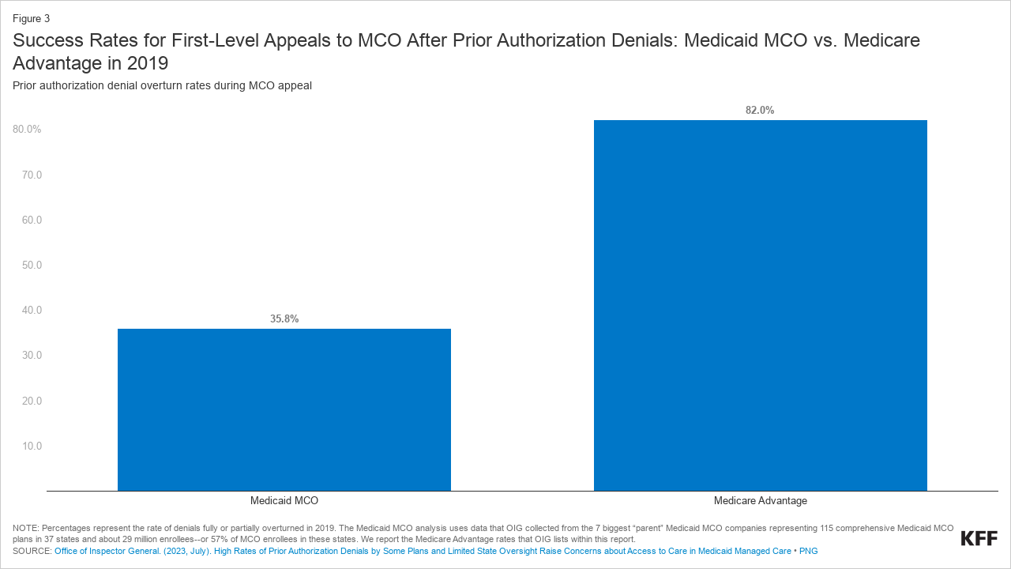

--- FILE ---
content_type: text/html
request_url: https://datawrapper.dwcdn.net/NYlur/18/
body_size: 11145
content:
<!DOCTYPE html><html lang="en"><head><meta charset="UTF-8"><meta name="robots" content="noindex, indexifembedded, nofollow"><meta name="viewport" content="width=device-width, initial-scale=1.0"><meta name="color-scheme" content="light dark"><link rel="stylesheet" id="css-light" media="(prefers-color-scheme: light)" href="../../lib/vis/grouped-column-chart.kfforg-grey-border.e45ec30a.css"><link rel="stylesheet" id="css-dark" media="(prefers-color-scheme: dark)" href="../../lib/vis/grouped-column-chart.kfforg-grey-border-dark.e45ec30a.css">


<meta property="og:type" content="website">
<meta property="og:title" content="Success Rates for First-Level Appeals to MCO After Prior Authorization Denials: Medicaid MCO vs. Medicare Advantage in 2019">
<meta property="og:url" content="https://datawrapper.dwcdn.net/NYlur/18/">
<meta property="og:description" content="">
<meta name="twitter:title" content="Success Rates for First-Level Appeals to MCO After Prior Authorization Denials: Medicaid MCO vs. Medicare Advantage in 2019">
<meta name="twitter:description" content="">
<link rel="alternate" type="application/json+oembed"
  href="https://api.datawrapper.de/v3/oembed?url=https://datawrapper.dwcdn.net/NYlur/18/&format=json"
  title="oEmbed" />
<meta property="og:image" content="https://datawrapper.dwcdn.net/NYlur/plain-s.png?v=18">
<meta name="twitter:card" content="summary_large_image">
<meta name="twitter:image" content="https://datawrapper.dwcdn.net/NYlur/plain-s.png?v=18">
<script>var st = document.createElement('style');
st.innerHTML = '* { opacity: 0 }';
st.setAttribute('id', 'hide-all');
document.head.appendChild(st);
</script></head><body><div class="dw-chart chart vis-height-fit theme-kfforg-grey-border vis-grouped-column-chart" id="__svelte-dw"><div class="outer-container dw-chart-styles datawrapper-118soez svelte-crzbxb"><div id="header" class="dw-chart-header datawrapper-16pfho2"><h3 class="block headline-block datawrapper-2fwli0" style="">
<span class="block-inner"><!-- HTML_TAG_START -->Success Rates for First-Level Appeals to MCO After Prior Authorization Denials: Medicaid MCO vs. Medicare Advantage in 2019<!-- HTML_TAG_END --></span>

            </h3><p class="block description-block datawrapper-1b3hcop" style="">
<span class="block-inner"><!-- HTML_TAG_START -->Prior authorization denial overturn rates during MCO appeal<!-- HTML_TAG_END --></span>

            </p></div>

        

        



    

    

    <div slot="visBody" id="chart" aria-hidden="false" class="dw-chart-body vis-height-fit datawrapper-gaq3hu svelte-so4qex"><div class="dw-chart-body-content svelte-so4qex"><noscript><img style="max-width: 100%" src="../plain.png" aria-hidden="true" alt="fallback image">
                <p style="opacity:0.6;padding:1ex; text-align:center">(Please use a modern browser to see the interactive version of this visualization)</p></noscript></div></div>

    

    

        <div id="footer" class="dw-chart-footer datawrapper-39zh4t svelte-crzbxb"><div class="footer-left layout-inline svelte-1mufarc">
        <span class="footer-block notes-block datawrapper-30hvkr svelte-1mufarc"><span class="prepend"><!-- HTML_TAG_START -->NOTE: <!-- HTML_TAG_END --></span>
<span class="block-inner"><!-- HTML_TAG_START -->Percentages represent the rate of denials fully or partially overturned in 2019.  The Medicaid MCO analysis uses data that OIG collected from the  7 biggest “parent” Medicaid MCO companies representing 115 comprehensive Medicaid MCO plans in 37 states and about 29 million enrollees--or 57% of MCO enrollees in these states. We report the Medicare Advantage rates that OIG lists within this report. <!-- HTML_TAG_END --></span>

        </span><span class="separator separator-before-source svelte-1mufarc"></span>
        <span class="footer-block source-block  svelte-1mufarc">
<span class="block-inner"><span class="source-caption">SOURCE:</span>
    <a class="source" target="_blank" rel="nofollow noopener noreferrer" href="https://oig.hhs.gov/oei/reports/OEI-09-19-00350.pdf"><!-- HTML_TAG_START -->Office of Inspector General. (2023, July). High Rates of Prior Authorization Denials by Some Plans and Limited State Oversight Raise Concerns about Access to Care in Medicaid Managed Care<!-- HTML_TAG_END --></a></span>

        </span></div><div class="footer-center layout-inline svelte-1mufarc"></div><div class="footer-right layout-inline svelte-1mufarc">
        <span class="footer-block logo-block  svelte-1mufarc">
<span class="block-inner"><img height="22" src="https://static.dwcdn.net/custom/themes/kfforg/KFF%20PRIMARY%20(NEW).png" alt="KFF.org (grey border)">
</span>

        </span></div></div>

        

    <div class="dw-after-body svelte-crzbxb"></div>

    <!-- HTML_TAG_START --><script type="text/javascript">
    setTimeout(function() {
        var img = document.createElement('img');
        img.setAttribute('width', 1);
        img.setAttribute('alt','');
        img.setAttribute('aria-hidden','true');
        img.setAttribute('height', 1);
        img.style.position = "absolute";
        img.style.top = "0px";
        img.setAttribute('src', '//pt.dwcdn.net/NYlur/datawrapper.gif?r='+escape(document.referrer || ''));
        document.body.appendChild(img);
    },10);
</script>
<!-- HTML_TAG_END --></div></div><script>(function() {
  window.__DW_SVELTE_PROPS__ = JSON.parse("{\"chart\":{\"metadata\":{\"data\":{\"changes\":[],\"transpose\":true,\"vertical-header\":true,\"horizontal-header\":true,\"upload-method\":\"copy\"},\"describe\":{\"source-name\":\"Office of Inspector General. (2023, July). High Rates of Prior Authorization Denials by Some Plans and Limited State Oversight Raise Concerns about Access to Care in Medicaid Managed Care\",\"source-url\":\"https://oig.hhs.gov/oei/reports/OEI-09-19-00350.pdf\",\"intro\":\"Prior authorization denial overturn rates during MCO appeal\",\"byline\":\"\",\"aria-description\":\"\",\"number-format\":\"-\",\"number-divisor\":0,\"number-append\":\"\",\"number-prepend\":\"\",\"hide-title\":false},\"visualize\":{\"dark-mode-invert\":true,\"highlighted-series\":[\"Denial rate 1\"],\"highlighted-values\":[],\"sharing\":{\"enabled\":false,\"url\":\"https://www.datawrapper.de/_/NYlur\",\"auto\":false},\"group\":{\"text\":null,\"num_slices\":5},\"rules\":false,\"thick\":false,\"header\":{\"style\":{\"bold\":true,\"color\":\"#ffffff\",\"italic\":false,\"fontSize\":1,\"background\":\"#0077c8\"},\"borderTop\":\"none\",\"borderBottom\":\"2px\",\"borderTopColor\":\"#333333\",\"borderBottomColor\":\"#ffffff\"},\"x-grid\":\"off\",\"y-grid\":\"on\",\"scale-y\":\"linear\",\"sort-by\":\"first\",\"striped\":true,\"category\":\"direct\",\"labeling\":\"right\",\"overlays\":[],\"pie_size\":{\"inside_labels\":75,\"outside_labels\":50},\"color-key\":true,\"color_key\":{\"stack\":false,\"enabled\":true,\"position\":\"top\",\"label_values\":false},\"sort-bars\":false,\"background\":false,\"base-color\":0,\"base_color\":0,\"force-grid\":false,\"grid-lines\":false,\"bar-padding\":60,\"base-color2\":1,\"label-space\":30,\"line-dashes\":{},\"line-widths\":{},\"mirror-bars\":false,\"slice_order\":\"descending\",\"sort-values\":false,\"swap-labels\":false,\"valueLabels\":{\"show\":\"always\",\"format\":null,\"enabled\":true,\"placement\":\"outside\"},\"yAxisLabels\":{\"enabled\":true,\"alignment\":\"left\",\"placement\":\"outside\"},\"block-labels\":false,\"custom-range\":[\"\",\"\"],\"custom-ticks\":\"\",\"disable-tabs\":false,\"grid-lines-x\":{\"type\":\"ticks\",\"enabled\":false},\"label-colors\":false,\"label-margin\":0,\"line-symbols\":false,\"range-extent\":\"nice\",\"show_percent\":false,\"thick-arrows\":false,\"totalsLabels\":false,\"custom-colors\":{\"Medicaid\":8,\"Medicare\":2},\"inside_labels\":{\"enabled\":true},\"interpolation\":\"linear\",\"reverse-order\":false,\"rotate-labels\":\"auto\",\"show-tooltips\":true,\"tick-position\":\"top\",\"x-grid-format\":\"auto\",\"x-tick-format\":\"auto\",\"y-grid-format\":\"0.0%\",\"y-grid-labels\":\"auto\",\"absolute-scale\":false,\"categoryLabels\":{\"enabled\":true,\"position\":\"direct\"},\"chart-type-set\":true,\"color-category\":{\"map\":{},\"palette\":[],\"categoryOrder\":[],\"categoryLabels\":{},\"excludeFromKey\":[]},\"custom-range-x\":[\"\",\"\"],\"custom-range-y\":[\"\",\"\"],\"custom-ticks-x\":\"\",\"custom-ticks-y\":\"\",\"negative-color\":false,\"outside_labels\":{\"edge\":false,\"color\":false,\"enabled\":false},\"rotation_angle\":0,\"series-padding\":60,\"show-color-key\":true,\"color-by-column\":false,\"connector-lines\":true,\"donut_hole_size\":50,\"group-by-column\":false,\"label-alignment\":\"left\",\"line-symbols-on\":\"both\",\"small_multiples\":{\"group_value_label\":{\"type\":\"total\",\"enabled\":false,\"total_text\":null,\"single_selected_row\":null},\"min_col_grid_width\":120},\"text-annotations\":[],\"tooltip-x-format\":\"ll\",\"y-grid-subdivide\":true,\"custom-area-fills\":[],\"custom-grid-lines\":\"\",\"date-label-format\":\"YYYY\",\"label_text_slices\":true,\"line-symbols-size\":3.5,\"line-value-labels\":false,\"range-annotations\":[],\"show-group-labels\":true,\"show-value-labels\":true,\"donut_center_label\":{\"type\":\"total\",\"enabled\":false,\"total_text\":null,\"custom_text\":null,\"single_selected_row\":null},\"independent-scales\":false,\"line-symbols-shape\":\"circle\",\"space-between-cols\":10,\"value-label-format\":\"0,0.[00]\",\"y-grid-label-align\":\"left\",\"label_values_slices\":true,\"compact-group-labels\":false,\"line-symbols-opacity\":1,\"show-category-labels\":true,\"tooltip-number-format\":\"0,0.[00]\",\"value-label-alignment\":\"left\",\"value-label-visibility\":\"always\",\"tooltip-use-custom-formats\":false,\"line-symbols-shape-multiple\":{}},\"axes\":{},\"publish\":{\"embed-width\":916,\"embed-height\":418,\"blocks\":{\"logo\":{\"id\":\"mainnew\",\"enabled\":true},\"embed\":false,\"download-pdf\":false,\"download-svg\":false,\"get-the-data\":false,\"download-image\":true},\"export-pdf\":{},\"embed-codes\":{\"embed-method-responsive\":\"<iframe title=\\\"Success Rates for First-Level Appeals to MCO After Prior Authorization Denials: Medicaid MCO vs. Medicare Advantage in 2019\\\" aria-label=\\\"Grouped Column Chart\\\" id=\\\"datawrapper-chart-NYlur\\\" src=\\\"https://datawrapper.dwcdn.net/NYlur/18/\\\" scrolling=\\\"no\\\" frameborder=\\\"0\\\" style=\\\"width: 0; min-width: 100% !important; border: none;\\\" height=\\\"418\\\" data-external=\\\"1\\\"></iframe><script type=\\\"text/javascript\\\">!function(){\\\"use strict\\\";window.addEventListener(\\\"message\\\",(function(a){if(void 0!==a.data[\\\"datawrapper-height\\\"]){var e=document.querySelectorAll(\\\"iframe\\\");for(var t in a.data[\\\"datawrapper-height\\\"])for(var r=0;r<e.length;r++)if(e[r].contentWindow===a.source){var i=a.data[\\\"datawrapper-height\\\"][t]+\\\"px\\\";e[r].style.height=i}}}))}();\\n<\/script>\",\"embed-method-iframe\":\"<iframe title=\\\"Success Rates for First-Level Appeals to MCO After Prior Authorization Denials: Medicaid MCO vs. Medicare Advantage in 2019\\\" aria-label=\\\"Grouped Column Chart\\\" id=\\\"datawrapper-chart-NYlur\\\" src=\\\"https://datawrapper.dwcdn.net/NYlur/18/\\\" scrolling=\\\"no\\\" frameborder=\\\"0\\\" style=\\\"border: none;\\\" width=\\\"916\\\" height=\\\"418\\\" data-external=\\\"1\\\"></iframe>\",\"embed-method-web-component\":\"<div style=\\\"min-height:418px\\\"><script type=\\\"text/javascript\\\" defer src=\\\"https://datawrapper.dwcdn.net/NYlur/embed.js?v=18\\\" charset=\\\"utf-8\\\"><\/script><noscript><img src=\\\"https://datawrapper.dwcdn.net/NYlur/full.png\\\" alt=\\\"\\\" /></noscript></div>\"},\"autoDarkMode\":false,\"chart-height\":169},\"annotate\":{\"notes\":\"Percentages represent the rate of denials fully or partially overturned in 2019.  The Medicaid MCO analysis uses data that OIG collected from the  7 biggest \u201Cparent\u201D Medicaid MCO companies representing 115 comprehensive Medicaid MCO plans in 37 states and about 29 million enrollees--or 57% of MCO enrollees in these states. We report the Medicare Advantage rates that OIG lists within this report. \"},\"custom\":{\"table\":\"\",\"figure\":\"3\",\"column-tab\":\"\",\"appendix-table\":\"\",\"appendix-figure\":\"\"}},\"title\":\"Success Rates for First-Level Appeals to MCO After Prior Authorization Denials: Medicaid MCO vs. Medicare Advantage in 2019\",\"readonlyKeys\":[],\"publicId\":\"NYlur\",\"language\":\"en-US\",\"theme\":\"kfforg-grey-border\",\"id\":\"NYlur\",\"type\":\"grouped-column-chart\",\"lastEditStep\":5,\"publishedAt\":\"2023-07-25T19:06:34.000Z\",\"publicUrl\":\"https://datawrapper.dwcdn.net/NYlur/18/\",\"publicVersion\":18,\"forkable\":false,\"isFork\":false,\"externalData\":null,\"createdAt\":\"2023-07-21T12:43:23.000Z\",\"lastModifiedAt\":\"2023-07-25T19:13:07.000Z\",\"forkedFrom\":\"V2mim\",\"organizationId\":\"LikyrfGY\",\"authorId\":431026,\"folderId\":176577},\"visualization\":{\"id\":\"grouped-column-chart\",\"script\":\"/home/ubuntu/code/plugins/vis-d3-columns/static/grouped-column-chart.js\",\"axes\":{\"labels\":{\"accepts\":[\"text\",\"date\"]},\"columns\":{\"accepts\":[\"number\"],\"multiple\":true}},\"dependencies\":{\"jquery\":false,\"globalize\":false,\"numeral\":true,\"dayjs\":true},\"libraries\":[],\"namespace\":\"chart\",\"title\":\"Grouped Column Chart\",\"less\":\"/home/ubuntu/code/plugins/vis-d3-columns/less/grouped-column-chart.less\",\"__plugin\":\"vis-d3-columns\",\"hash\":\"6810f569\"},\"theme\":{\"id\":\"kfforg-grey-border\",\"title\":\"KFF.org (grey border)\",\"data\":{\"vis\":{\"base\":{\"grid\":{\"general\":{\"baseLine\":{\"aboveChart\":true},\"tickLines\":{\"aboveChart\":true},\"tickLabels\":{\"units\":\"first\",\"aboveChart\":true}}},\"format\":{\"minusCharacter\":\"\u2212\",\"plusMinusCharacter\":\"\u00B1\"},\"annotations\":{\"line\":{\"color\":\"#888\",\"opacity\":0.1},\"range\":{\"color\":\"#888\",\"opacity\":0.1}},\"labels\":{\"legend\":{\"fontSize\":14}}},\"d3-maps-core\":{\"places\":{\"capital\":{\"label\":{\"fontStyle\":\"normal\",\"fontWeight\":{\"normal\":700}}},\"general\":{\"label\":{\"color\":{\"normal\":\"#ffffff\",\"inverted\":\"#525252\"},\"buffer\":{\"color\":{\"normal\":\"#323232\",\"inverted\":\"#ffffff\"}},\"fontStyle\":\"normal\",\"fontWeight\":{\"normal\":400}},\"symbol\":{\"fill\":{\"normal\":\"#ffffff\",\"inverted\":\"#525252\"},\"stroke\":{\"normal\":\"#323232\",\"inverted\":\"#ffffff\"}}}}},\"tables\":{\"grid\":{\"vertical\":\"1px solid #ffffff\",\"horizontal\":\"1px solid transparent\"},\"stripes\":{\"odd\":\"rgba(0,0,0,0.09)\",\"even\":\"transparent\"}}},\"colors\":{\"picker\":{\"controls\":{\"hue\":true,\"lightness\":true,\"saturation\":true,\"hexEditable\":true},\"rowCount\":6,\"showDuplicates\":true},\"neutral\":\"#CCCCCC\",\"palette\":[\"#0077c8\",\"#003c64\",\"#005996\",\"#0077c8\",\"#7fbbe3\",\"#bfddf1\",\"#00BC87\",\"#FA2732\",\"#F5821F\",\"#FFCC00\",\"#333333\",\"#cccccc\",\"#e5e5e5\"],\"negative\":\"#E31A1C\",\"positive\":\"#85B4D4\",\"gradients\":[[\"#bfddf1\",\"#7fbbe3\",\"#0077c8\",\"#005996\",\"#003c64\"],[\"#c9e7d8\",\"#99d5b8\",\"#63c298\",\"#00ae7a\",\"#17805a\",\"#1a543d\"],[\"#003c64\",\"#005996\",\"#0077c8\",\"#7fbbe3\",\"#bfddf1\",\"#f8f8f8\",\"#c9e7d8\",\"#99d5b8\",\"#63c298\",\"#17805a\",\"#1a543d\"]],\"background\":\"#ffffff\",\"categories\":[[\"#F6D500\",\"#0B91A7\",\"#00CABD\",\"#C2C100\",\"#BA403E\",\"#EF7F36\",\"#2D4F84\",\"#85BDF4\",\"#9EF1BF\",\"#D3F3FD\"],[\"#7fc97f\",\"#beaed4\",\"#fdc086\",\"#ffff99\",\"#386cb0\",\"#f0027f\",\"#bf5b17\",\"#666666\"],[\"#fbb4ae\",\"#b3cde3\",\"#ccebc5\",\"#decbe4\",\"#fed9a6\",\"#ffffcc\",\"#e5d8bd\",\"#fddaec\",\"#f2f2f2\"],[\"#a6cee3\",\"#1f78b4\",\"#b2df8a\",\"#33a02c\",\"#fb9a99\",\"#e31a1c\",\"#fdbf6f\",\"#ff7f00\",\"#cab2d6\",\"#6a3d9a\",\"#ffff99\",\"#b15928\"]]},\"metadata\":{\"publish\":{\"blocks\":{\"logo\":{\"enabled\":true},\"embed\":false,\"download-pdf\":false,\"download-svg\":false,\"get-the-data\":false,\"download-image\":true}},\"visualize\":{\"header\":{\"style\":{\"bold\":true,\"color\":\"#ffffff\",\"italic\":false,\"fontSize\":1,\"background\":\"#0077c8\"},\"borderTop\":\"none\",\"borderBottom\":\"2px\",\"borderTopColor\":\"#333333\",\"borderBottomColor\":\"#ffffff\"},\"striped\":true}},\"overrides\":[{\"type\":\"darkMode\",\"settings\":{\"colors.gradients\":[[\"#254b8c\",\"#0a6aad\",\"#2989bd\",\"#4ba8c9\",\"#75c8c5\",\"#b6e3bb\",\"#f0f9e8\"],[\"#2c1160\",\"#6b1f7b\",\"#ac337b\",\"#e45563\",\"#fb8d67\",\"#fcfcbe\",\"#fdc78d\"],[\"#0d0787\",\"#6703a5\",\"#ac2790\",\"#d8586a\",\"#f38a47\",\"#fbbf2b\",\"#f0f723\"],[\"#007001\",\"#f6f4a6\"],[\"#42342d\",\"#683c39\",\"#8f3e55\",\"#c73a78\",\"#ff6bca\",\"#ffcbff\"],[\"#253494\",\"#2c7fb8\",\"#41b6c4\",\"#7fcdbb\",\"#c7e9b4\",\"#ffffcc\"]],\"colors.background\":\"#252525\",\"vis.d3-maps-core.places.general.label.color.normal\":\"#000000\",\"vis.d3-maps-core.places.general.symbol.fill.normal\":\"#000000\",\"vis.d3-maps-core.places.general.label.color.inverted\":\"#e5e5e5\",\"vis.d3-maps-core.places.general.symbol.fill.inverted\":\"#e5e5e5\",\"vis.d3-maps-core.places.general.symbol.stroke.normal\":\"#bfbfbf\",\"vis.d3-maps-core.places.general.label.buffer.color.normal\":\"#bfbfbf\"}},{\"settings\":{\"vis.base.grid.vertical.tickLabels.hideZero\":true},\"condition\":[\"in\",[\"get\",\"type\"],[\"column-chart\",\"grouped-column-chart\",\"stacked-column-chart\"]]},{\"settings\":{\"vis.base.grid.horizontal.tickLabels.units\":\"last\"},\"condition\":[\"==\",[\"get\",\"type\"],\"d3-scatter-plot\"]},{\"settings\":{\"vis.base.grid.horizontal.tickLabels.units\":\"all\"},\"condition\":[\"in\",[\"get\",\"type\"],[\"d3-bars\",\"d3-arrow-plot\",\"d3-bars-bullet\",\"d3-bars-grouped\",\"d3-bars-stacked \",\"d3-dot-plot\",\"d3-range-plot\"]]},{\"settings\":{\"vis.base.grid.horizontal.gridLines.aboveChart\":true},\"condition\":[\"==\",[\"get\",\"type\"],\"d3-bars-stacked\"]},{\"settings\":{\"vis.base.grid.horizontal.baseLine.aboveChart\":false,\"vis.base.grid.horizontal.baseLine.blendBaseColorWithBg\":0.6},\"condition\":[\"in\",[\"get\",\"type\"],[\"d3-dot-plot\",\"d3-range-plot\",\"d3-arrow-plot\"]]},{\"type\":\"darkMode\",\"settings\":{\"vis.base.grid.horizontal.baseLine.blendBaseColorWithBg\":0.85},\"condition\":[\"in\",[\"get\",\"type\"],[\"d3-dot-plot\",\"d3-range-plot\",\"d3-arrow-plot\"]]},{\"settings\":{\"vis.base.grid.vertical.gridLines.major.strokeDasharray\":\"dotted\"},\"condition\":[\"in\",[\"get\",\"type\"],[\"d3-range-plot\",\"d3-arrow-plot\"]]},{\"settings\":{\"options.blocks.custom1\":{}},\"condition\":[\"!\",[\"get\",\"mode.static\"]]}],\"style\":{\"body\":{\"padding\":\"15px\",\"background\":\"transparent\",\"border\":{\"top\":\"1px solid #cccccc\",\"left\":\"1px solid #cccccc\",\"right\":\"1px solid #cccccc\",\"bottom\":\"1px solid #cccccc\"}},\"filter\":{\"tabs\":{\"color\":\"#666\",\"hover\":{\"color\":\"#222\"},\"active\":{\"color\":\"#000000\",\"border\":{\"bottom\":\"2px solid #555555\"}},\"border\":{\"bottom\":\"1px solid #cccccc\"}},\"point\":{\"line\":{\"color\":\"#ccc\"},\"buttons\":{\"hover\":{\"background\":\"#ebebeb\"},\"active\":{\"border\":\"1px solid #888\",\"background\":\"#ccc\"},\"border\":\"1px solid #ccc\"}},\"select\":{\"border\":\"1px solid #cccccc\",\"textColor\":\"#000\"}},\"chart\":{},\"notes\":{\"margin\":\"0px 0px 1px 0px\"},\"header\":{\"title\":{\"margin\":\"0px\"},\"margin\":\"0px 0px 15px 0px\",\"description\":{\"margin\":\"5px 0px 0px 0px\"}}},\"typography\":{\"chart\":{\"color\":\"#363636\",\"fontSize\":13,\"typeface\":\"Arial, sans-serif\"},\"links\":{\"color\":\"#0088CC\",\"cursive\":false,\"fontWeight\":\"normal\",\"underlined\":false},\"notes\":{\"cursive\":false,\"fontSize\":11,\"fontWeight\":\"lighter\",\"underlined\":false,\"color\":\"#6c6c6c\",\"lineHeight\":14},\"footer\":{\"color\":\"#6c6c6c\",\"cursive\":false,\"fontSize\":11,\"fontWeight\":\"lighter\",\"underlined\":false,\"lineHeight\":14},\"headline\":{\"cursive\":false,\"fontSize\":24,\"fontWeight\":400,\"underlined\":false,\"lineHeight\":29},\"description\":{\"cursive\":false,\"fontSize\":14,\"fontWeight\":\"normal\",\"lineHeight\":18,\"underlined\":false},\"fontFamilies\":{\"Arial\":[{\"name\":\"ArialBold\",\"style\":\"normal\",\"weight\":700},{\"name\":\"ArialItalic\",\"style\":\"italic\",\"weight\":400},{\"name\":\"ArialRegular\",\"style\":\"normal\",\"weight\":400},{\"name\":\"ArialBoldItalic\",\"style\":\"italic\",\"weight\":700}]}},\"export\":{\"png\":{\"presets\":[{\"zoom\":3,\"title\":\"Standard (800px)\",\"width\":800,\"border\":10,\"include\":\"full\"},{\"zoom\":3,\"title\":\"Wide (1200px)\",\"width\":1200,\"border\":10,\"include\":\"full\"}]}},\"options\":{\"blocks\":{\"logo\":{\"data\":{\"options\":[{\"id\":\"mainnew\",\"title\":\"KFF Primary (new)\",\"height\":22,\"imgSrc\":\"https://static.dwcdn.net/custom/themes/kfforg/KFF%20PRIMARY%20(NEW).png\"},{\"id\":\"main\",\"title\":\"KFF (old)\",\"height\":22,\"imgSrc\":\"https://static.dwcdn.net/custom/themes/kfforg/KFF_Only_Logo_Blue.svg\"},{\"id\":\"kff-covid19-vaccine-monitor-new\",\"title\":\"KFF Vaccine Monitor\",\"height\":26,\"imgSrc\":\"https://static.dwcdn.net/custom/themes/kfforg/KFF%20Vaccine%20Monitor%20Logo.png\"},{\"id\":\"kff-covid19-vaccine-monitor\",\"title\":\"KFF Vaccine Monitor (old)\",\"height\":26,\"imgSrc\":\"https://static.dwcdn.net/custom/themes/kfforg/KFF_Vaccine_Monitor_logo.svg\"},{\"id\":\"kff-jama\",\"title\":\"JAMA & KFF\",\"height\":25,\"imgSrc\":\"https://static.dwcdn.net/custom/themes/kfforg/JAMA and KFF Joint Logo.svg\"},{\"id\":\"kff-pbgh\",\"title\":\"PBGH & KFF\",\"height\":22,\"imgSrc\":\"https://static.dwcdn.net/custom/themes/kfforg/PBGH-KFF.png\"},{\"id\":\"kff-petersonkff-hst-logo\",\"title\":\"Peterson-KFF HST & KFF\",\"height\":30,\"imgSrc\":\"https://static.dwcdn.net/custom/themes/kfforg/logo-combo.svg\"},{\"id\":\"petersonkff-hst-logo\",\"title\":\"Peterson-KFF HST\",\"height\":25,\"imgSrc\":\"https://static.dwcdn.net/custom/themes/kfforg/Peterson-KFF-HST-logo.png\"},{\"id\":\"kff-khn-logo\",\"title\":\"KHN\",\"height\":22,\"imgSrc\":\"https://static.dwcdn.net/custom/themes/kfforg/KHN_Only_Logo_Blue-01.svg\"},{\"id\":\"kff-wapo-new\",\"title\":\"KFF and Washington Post\",\"height\":18,\"imgSrc\":\"https://static.dwcdn.net/custom/themes/kfforg/KFF%20and%20Washington%20Post.png\"},{\"id\":\"kff-wapo\",\"title\":\"KFF & Wapo (old)\",\"height\":22,\"imgSrc\":\"https://static.dwcdn.net/custom/themes/kfforg/kff-wapo.svg\"},{\"id\":\"kff-wapo-vaccine-monitor\",\"title\":\"KFF Vaccine Monitor & Wapo\",\"height\":22,\"imgSrc\":\"https://static.dwcdn.net/custom/themes/kfforg/kff-wapo-vaccine.svg\"},{\"id\":\"kff-epic-research\",\"title\":\"KFF & EPIC Research\",\"height\":30,\"imgSrc\":\"https://static.dwcdn.net/custom/themes/kff/KFF%20&%20EPIC%20Research.png\"}]}},\"notes\":{\"region\":\"footerLeft\",\"prepend\":\"NOTE: \"},\"figure\":{\"data\":{\"custom-field\":\"figure\"},\"region\":\"header\",\"prepend\":\"Figure \",\"priority\":-1},\"source\":{\"data\":{\"caption\":\"SOURCE\"}},\"subhed\":{\"data\":{\"custom-field\":\"appendix-table\"},\"region\":\"header\",\"prepend\":\"Appendix Table \",\"priority\":-1},\"caption\":{\"data\":{\"custom-field\":\"table\"},\"region\":\"header\",\"prepend\":\"Table \",\"priority\":-1},\"custom1\":{\"data\":{\"custom-field\":\"column-tab\"},\"region\":\"belowHeader\"},\"timestamp\":{\"data\":{\"custom-field\":\"appendix-figure\"},\"region\":\"header\",\"prepend\":\"Appendix Figure \",\"priority\":-1},\"download-image\":{\"data\":{\"caption\":\"PNG\"}}},\"darkMode\":{\"auto\":false}}},\"less\":\"\\n\\n// linear: SUP-386\\n.figure-block, .caption-block, .subhed-block, .timestamp-block {\\n    margin-bottom: 5px;\\n    font-size: 13px;\\n}\\n// linear: SUP-616\\n.notes-block {\\n    display: block!important;\\n}\\n.notes-block + .separator {\\n    display:none!important;\\n}\\n// linear: SUP-629\\n.vis-column-chart {\\n    .chart .label span, .label.outline span {\\n        text-shadow: none!important;\\n    }\\n}\\n\",\"assets\":{\"ArialBold\":{\"type\":\"font\",\"files\":{\"eot\":\"//static.dwcdn.net/custom/themes/kfforg/ArialBold.eot\",\"svg\":\"//static.dwcdn.net/custom/themes/kfforg/ArialBold.svg\",\"ttf\":\"//static.dwcdn.net/custom/themes/kfforg/ArialBold.ttf\",\"woff\":\"//static.dwcdn.net/custom/themes/kfforg/ArialBold.woff\",\"woff2\":\"//static.dwcdn.net/custom/themes/kfforg/ArialBold.woff2\"},\"method\":\"file\"},\"ArialItalic\":{\"type\":\"font\",\"files\":{\"eot\":\"//static.dwcdn.net/custom/themes/kfforg/ArialItalic.eot\",\"svg\":\"//static.dwcdn.net/custom/themes/kfforg/ArialItalic.svg\",\"ttf\":\"//static.dwcdn.net/custom/themes/kfforg/ArialItalic.ttf\",\"woff\":\"//static.dwcdn.net/custom/themes/kfforg/ArialItalic.woff\",\"woff2\":\"//static.dwcdn.net/custom/themes/kfforg/ArialItalic.woff2\"},\"method\":\"file\"},\"ArialRegular\":{\"type\":\"font\",\"files\":{\"eot\":\"//static.dwcdn.net/custom/themes/kfforg/Arial.eot\",\"svg\":\"//static.dwcdn.net/custom/themes/kfforg/Arial.svg\",\"ttf\":\"//static.dwcdn.net/custom/themes/kfforg/Arial.ttf\",\"woff\":\"//static.dwcdn.net/custom/themes/kfforg/Arial.woff\",\"woff2\":\"//static.dwcdn.net/custom/themes/kfforg/Arial.woff2\"},\"method\":\"file\"},\"PBGH-KFF.png\":{\"url\":\"https://static.dwcdn.net/custom/themes/kfforg/PBGH-KFF.png\",\"type\":\"file\"},\"kff-wapo.svg\":{\"url\":\"https://static.dwcdn.net/custom/themes/kfforg/kff-wapo.svg\",\"type\":\"file\"},\"logo-combo.svg\":{\"url\":\"https://static.dwcdn.net/custom/themes/kfforg/logo-combo.svg\",\"type\":\"file\"},\"ArialBoldItalic\":{\"type\":\"font\",\"files\":{\"eot\":\"//static.dwcdn.net/custom/themes/kfforg/ArialBoldItalic.eot\",\"svg\":\"//static.dwcdn.net/custom/themes/kfforg/ArialBoldItalic.svg\",\"ttf\":\"//static.dwcdn.net/custom/themes/kfforg/ArialBoldItalic.ttf\",\"woff\":\"//static.dwcdn.net/custom/themes/kfforg/ArialBoldItalic.woff\",\"woff2\":\"//static.dwcdn.net/custom/themes/kfforg/ArialBoldItalic.woff2\"},\"method\":\"file\"},\"KFF_Full_Logo.svg\":{\"url\":\"//static.dwcdn.net/custom/themes/kfforg/KFF_Full_Logo.svg\",\"type\":\"file\"},\"kff-wapo-vaccine.svg\":{\"url\":\"https://static.dwcdn.net/custom/themes/kfforg/kff-wapo-vaccine.svg\",\"type\":\"file\"},\"KFF PRIMARY (NEW).png\":{\"url\":\"https://static.dwcdn.net/custom/themes/kfforg/KFF PRIMARY (NEW).png\",\"type\":\"file\"},\"KFF_Only_Logo_Blue.svg\":{\"url\":\"https://static.dwcdn.net/custom/themes/kfforg/KFF_Only_Logo_Blue.svg\",\"type\":\"file\"},\"KFF & EPIC Research.png\":{\"url\":\"https://static.dwcdn.net/custom/themes/kfforg/KFF & EPIC Research.png\",\"type\":\"file\"},\"KFF Vaccine Monitor.png\":{\"url\":\"https://static.dwcdn.net/custom/themes/kfforg/KFF Vaccine Monitor.png\",\"type\":\"file\"},\"KHN_Only_Logo_Blue-01.svg\":{\"url\":\"https://static.dwcdn.net/custom/themes/kfforg/KHN_Only_Logo_Blue-01.svg\",\"type\":\"file\"},\"Peterson-KFF-HST-logo.png\":{\"url\":\"https://static.dwcdn.net/custom/themes/kfforg/Peterson-KFF-HST-logo.png\",\"type\":\"file\"},\"JAMA and KFF Joint Logo.svg\":{\"url\":\"https://static.dwcdn.net/custom/themes/kfforg/JAMA and KFF Joint Logo.svg\",\"type\":\"file\"},\"KFF and Washington Post.png\":{\"url\":\"https://static.dwcdn.net/custom/themes/kfforg/KFF and Washington Post.png\",\"type\":\"file\"},\"KFF Vaccine Monitor Logo.png\":{\"url\":\"https://static.dwcdn.net/custom/themes/kfforg/KFF Vaccine Monitor Logo.png\",\"type\":\"file\"},\"wapo-vaccine-monitor-logo.svg\":{\"url\":\"https://static.dwcdn.net/custom/themes/kfforg/wapo-vaccine-monitor-logo.svg\",\"type\":\"file\"},\"KFF_Vaccine_Monitor_logo_old.svg\":{\"url\":\"https://static.dwcdn.net/custom/themes/kfforg/KFF_Vaccine_Monitor_logo.svg\",\"type\":\"file\",\"files\":{},\"families\":\"\"}},\"extend\":\"kfforg\",\"url\":\"/v3/themes/kfforg-grey-border\",\"_computed\":{\"locator-maps\":{\"mapStyles\":[{\"id\":\"dw-light\",\"colors\":{\"land\":\"#f2f3f0\",\"highlightRegion\":{\"fill\":\"#ffffff\",\"stroke\":\"#888\"},\"areaMarker\":{\"fill\":\"#000\",\"stroke\":\"#888\"},\"lineMarker\":{\"stroke\":\"#888\"}}},{\"id\":\"dw-earth\",\"colors\":{\"land\":\"#e8e5d8\",\"highlightRegion\":{\"fill\":\"#ffffff\",\"stroke\":\"#888\"},\"areaMarker\":{\"fill\":\"#000\",\"stroke\":\"#888\"},\"lineMarker\":{\"stroke\":\"#888\"}}},{\"id\":\"dw-white\",\"colors\":{\"land\":\"#f4f4f4\",\"highlightRegion\":{\"fill\":\"#ffffff\",\"stroke\":\"#888\"},\"areaMarker\":{\"fill\":\"#000\",\"stroke\":\"#888\"},\"lineMarker\":{\"stroke\":\"#888\"}}},{\"id\":\"dw-white-invert\",\"colors\":{\"land\":\"#ffffff\",\"highlightRegion\":{\"fill\":\"#f2f3f0\",\"stroke\":\"#888\"},\"areaMarker\":{\"fill\":\"#000\",\"stroke\":\"#888\"},\"lineMarker\":{\"stroke\":\"#888\"}}}],\"defaultPointMarker\":{\"markerColor\":\"#333333\",\"markerTextColor\":\"#333333\",\"text\":{\"color\":\"#333333\",\"halo\":\"#f2f3f0\"}},\"darkMode\":{\"mapStyles\":[],\"defaultMarker\":{\"text\":{}}}},\"original\":{\"annotations\":{\"line\":{\"color\":\"#888\",\"opacity\":0.1},\"range\":{\"color\":\"#888\",\"opacity\":0.1}}},\"bgLight\":\"#ffffff\",\"bgDark\":\"#252525\",\"origGradients\":[[\"#bfddf1\",\"#7fbbe3\",\"#0077c8\",\"#005996\",\"#003c64\"],[\"#c9e7d8\",\"#99d5b8\",\"#63c298\",\"#00ae7a\",\"#17805a\",\"#1a543d\"],[\"#003c64\",\"#005996\",\"#0077c8\",\"#7fbbe3\",\"#bfddf1\",\"#f8f8f8\",\"#c9e7d8\",\"#99d5b8\",\"#63c298\",\"#17805a\",\"#1a543d\"]]},\"fonts\":{\"ArialBold\":{\"type\":\"font\",\"files\":{\"eot\":\"//static.dwcdn.net/custom/themes/kfforg/ArialBold.eot\",\"svg\":\"//static.dwcdn.net/custom/themes/kfforg/ArialBold.svg\",\"ttf\":\"//static.dwcdn.net/custom/themes/kfforg/ArialBold.ttf\",\"woff\":\"//static.dwcdn.net/custom/themes/kfforg/ArialBold.woff\",\"woff2\":\"//static.dwcdn.net/custom/themes/kfforg/ArialBold.woff2\"},\"method\":\"file\"},\"ArialItalic\":{\"type\":\"font\",\"files\":{\"eot\":\"//static.dwcdn.net/custom/themes/kfforg/ArialItalic.eot\",\"svg\":\"//static.dwcdn.net/custom/themes/kfforg/ArialItalic.svg\",\"ttf\":\"//static.dwcdn.net/custom/themes/kfforg/ArialItalic.ttf\",\"woff\":\"//static.dwcdn.net/custom/themes/kfforg/ArialItalic.woff\",\"woff2\":\"//static.dwcdn.net/custom/themes/kfforg/ArialItalic.woff2\"},\"method\":\"file\"},\"ArialRegular\":{\"type\":\"font\",\"files\":{\"eot\":\"//static.dwcdn.net/custom/themes/kfforg/Arial.eot\",\"svg\":\"//static.dwcdn.net/custom/themes/kfforg/Arial.svg\",\"ttf\":\"//static.dwcdn.net/custom/themes/kfforg/Arial.ttf\",\"woff\":\"//static.dwcdn.net/custom/themes/kfforg/Arial.woff\",\"woff2\":\"//static.dwcdn.net/custom/themes/kfforg/Arial.woff2\"},\"method\":\"file\"},\"ArialBoldItalic\":{\"type\":\"font\",\"files\":{\"eot\":\"//static.dwcdn.net/custom/themes/kfforg/ArialBoldItalic.eot\",\"svg\":\"//static.dwcdn.net/custom/themes/kfforg/ArialBoldItalic.svg\",\"ttf\":\"//static.dwcdn.net/custom/themes/kfforg/ArialBoldItalic.ttf\",\"woff\":\"//static.dwcdn.net/custom/themes/kfforg/ArialBoldItalic.woff\",\"woff2\":\"//static.dwcdn.net/custom/themes/kfforg/ArialBoldItalic.woff2\"},\"method\":\"file\"}}},\"chartAfterBodyHTML\":\"<script type=\\\"text/javascript\\\">\\n    setTimeout(function() {\\n        var img = document.createElement('img');\\n        img.setAttribute('width', 1);\\n        img.setAttribute('alt','');\\n        img.setAttribute('aria-hidden','true');\\n        img.setAttribute('height', 1);\\n        img.style.position = \\\"absolute\\\";\\n        img.style.top = \\\"0px\\\";\\n        img.setAttribute('src', '//pt.dwcdn.net/NYlur/datawrapper.gif?r='+escape(document.referrer || ''));\\n        document.body.appendChild(img);\\n    },10);\\n<\/script>\\n\",\"chartAfterHeadHTML\":\"<link rel=\\\"alternate\\\" type=\\\"application/json+oembed\\\"\\n  href=\\\"https://api.datawrapper.de/v3/oembed?url=https://datawrapper.dwcdn.net/NYlur/18/&format=json\\\"\\n  title=\\\"oEmbed\\\" />\\n<meta property=\\\"og:image\\\" content=\\\"https://datawrapper.dwcdn.net/NYlur/plain-s.png?v=18\\\">\\n<meta name=\\\"twitter:card\\\" content=\\\"summary_large_image\\\">\\n<meta name=\\\"twitter:image\\\" content=\\\"https://datawrapper.dwcdn.net/NYlur/plain-s.png?v=18\\\">\\n\",\"translations\":{\"accessibility / annotations / multiple\":\"The chart has %count% annotations.\",\"accessibility / annotations / single\":\"The chart has one annotation.\",\"accessibility / area-chart / multiple\":\"Area chart with %count% areas\",\"accessibility / area-chart / single\":\"Area chart with one area\",\"accessibility / area-values\":\"Area showing %count% values for \\\"%name%\\\".\",\"accessibility / axis-labels\":\"The horizontal axis is labeled as \\\"%xlabel%\\\", the vertical axis is labeled as \\\"%ylabel%\\\".\",\"accessibility / clear-search\":\"Clear search input.\",\"accessibility / current-rows\":\"Currently displaying rows $0 to $1\",\"accessibility / current-rows / search-results\":\"of $0 results for search term \\\"$1\\\".\",\"accessibility / line-chart / multiple\":\"Line chart with %count% lines\",\"accessibility / line-chart / single\":\"Line chart with a single line\",\"accessibility / line-values\":\"Line showing %count% values for \\\"%name%\\\".\",\"accessibility / pagination-button\":\"Go to page $0 of $1.\",\"accessibility / rank\":\"Rank\",\"accessibility / scatterplot\":\"Scatterplot with %count% symbols\",\"accessibility / search-results\":\"Showing $0 results for search term \\\"$1\\\".\",\"accessibility / sort-column\":\"by column \\\"$0\\\"\",\"accessibility / sort-direction / ascending\":\"Sorted ascending\",\"accessibility / sort-direction / descending\":\"Sorted descending\",\"accessibility / sparkline\":\"Small %chart_type% with $0 values, ranging from $1 to $2.\",\"accessibility / sparkline / type-columns\":\"column chart\",\"accessibility / sparkline / type-line\":\"line chart\",\"accessibility / sparkline-no-values\":\"Small %chart_type% with no values.\",\"accessibility / stacked-area-chart / multiple\":\"Stacked area chart with %count% areas\",\"accessibility / stacked-area-chart / single\":\"Stacked area chart with one area\",\"accessibility / sticky-rows\":\"Including $0 sticky rows.\",\"accessibility / summary\":\"Table with $0 columns and $1 rows.\",\"accessibility / xy-grid / axis-log\":\"Axis uses logarithmic scale.\",\"accessibility / xy-grid / axis-x-date\":\"Horizontal date axis, ranging from %from% to %to%.\",\"accessibility / xy-grid / axis-x-log\":\"Horizontal axis, ranging from %from% to %to%.\",\"accessibility / xy-grid / axis-x-number\":\"Horizontal axis, ranging from %from% to %to%.\",\"accessibility / xy-grid / axis-x-text\":\"Horizontal category axis, ranging from %from% to %to%.\",\"accessibility / xy-grid / axis-y-date\":\"Vertical date axis, ranging from %from% to %to%.\",\"accessibility / xy-grid / axis-y-log\":\"Vertical axis, ranging from %from% to %to%.\",\"accessibility / xy-grid / axis-y-number\":\"Vertical axis, ranging from %from% to %to%.\",\"accessibility / xy-grid / axis-y-text\":\"Vertical category axis, ranging from %from% to %to%.\",\"blocks / attribution\":\"Created with\",\"blocks / byline / fork\":\"Based on\",\"blocks / byline / chart\":\"Chart:\",\"blocks / byline / map\":\"Map:\",\"blocks / byline / table\":\"Table:\",\"blocks / download-image\":\"Download image\",\"blocks / download-pdf\":\"Download PDF\",\"blocks / download-svg\":\"Download SVG\",\"blocks / edit-in-datawrapper\":\"Create a copy\",\"blocks / embed\":\"Embed\",\"blocks / embed / caption\":\"You can copy and paste this <b>code to embed</b> the visualization:\",\"blocks / get-the-data\":\"Get the data\",\"blocks / map-attribution\":\"Map data\",\"blocks / source\":\"Source\",\"expanded-view-note\":\"This is the extended area for the inset map on mobile. You can disable this feature.\",\"fallback-image-note\":\"(Please use a modern browser to see the interactive version of this visualization)\",\"insufficient-data-bars\":\"<b>Not enough data to show a bar chart.</b> You need at least one numeric column in your dataset. Please go back to the <a href=\\\"/chart/%chartid%/describe\\\" target=\\\"_parent\\\">\\\"Check & Describe\\\"</a> step and check your data.\",\"insufficient-data-columns\":\"<b>Not enough data to show a column chart.</b> You need at least one numeric column in your dataset. Please go back to the <a href=\\\"/chart/%chartid%/describe\\\" target=\\\"_parent\\\">\\\"Check & Describe\\\"</a> step and check your data.\",\"insufficient-data-donut\":\"<b>Not enough data to show a donut chart.</b> You need at least one numeric column in your dataset. Please go back to the <a href=\\\"/chart/%chartid%/describe\\\" target=\\\"_parent\\\">\\\"Check & Describe\\\"</a> step and check your data.\",\"insufficient-data-dot-plot\":\"<b>Not enough data to show a dot plot.</b> You need at least one numeric column in your dataset. Please go back to the <a href=\\\"/chart/%chartid%/describe\\\" target=\\\"_parent\\\">\\\"Check & Describe\\\"</a> step and check your data.\",\"insufficient-data-lines\":\"<b>Not enough data to show a line or area chart.</b> Please go back to the <a href=\\\"/chart/%chartid%/describe\\\" target=\\\"_parent\\\">\\\"Check & Describe\\\"</a> step and check your data.\",\"insufficient-data-pie\":\"<b>Not enough data to show a pie chart.</b> You need at least one numeric column in your dataset. Please go back to the <a href=\\\"/chart/%chartid%/describe\\\" target=\\\"_parent\\\">\\\"Check & Describe\\\"</a> step and check your data.\",\"insufficient-data-range-arrow\":\"<b>Not enough data to show a range or arrow plot.</b> You need at least two numeric columns in your dataset. Please go back to the <a href=\\\"/chart/%chartid%/describe\\\" target=\\\"_parent\\\">\\\"Check & Describe\\\"</a> step and check your data.\",\"no-results-found\":\"No matching records found\",\"other\":\"Other\",\"pagination\":\"Page $0 of $1\",\"show-less\":\"Show less\",\"show-more\":\"Show $0 more\",\"symbol-labels-less-than-7\":\"%count% symbols are labelled: %labels%, and \\\"%last%\\\".\",\"symbol-labels-more-than-7\":\"Some symbols are labelled, including %labels%, and %others% others.\",\"table-search-placeholder\":\"Search in table\",\"total\":\"Total\",\"truncated-rows\":\"Additional $0 rows not shown.\"},\"assets\":{\"dataset.csv\":{\"load\":true,\"url\":\"dataset.csv\"}},\"externalDataUrl\":\"static.dwcdn.net/data\",\"blocks\":[{\"source\":{\"js\":\"../../lib/blocks/image-publishing.chart-blocks.2019eef2.js\",\"css\":\"../../lib/blocks/image-publishing.chart-blocks.c4ec9364.css\"},\"blocks\":[{\"id\":\"download-image\",\"region\":\"footerLeft\",\"priority\":50,\"includeInContext\":true,\"data\":{\"imagePrefix\":\"https://datawrapper.dwcdn.net/\",\"apiDomain\":\"api.datawrapper.de\",\"downloadFormats\":{\"png\":{\"filename\":\"full\",\"zoom\":2,\"width\":600,\"height\":\"auto\",\"plain\":false,\"border\":{\"width\":10}},\"svg\":{\"filename\":\"full\",\"plain\":false},\"pdf\":{\"filename\":\"full\",\"plain\":false}},\"downloadFilenameTemplate\":\"{{ LOWER(title) }}\",\"settings\":{\"customFields\":[{\"key\":\"figure\",\"type\":\"text\",\"title\":\"Figure\",\"description\":\"\"},{\"key\":\"table\",\"type\":\"text\",\"items\":\"\",\"title\":\"Table\",\"description\":\"\"},{\"key\":\"appendix-figure\",\"type\":\"text\",\"items\":\"\",\"title\":\"Appendix Figure\",\"description\":\"\"},{\"key\":\"appendix-table\",\"type\":\"text\",\"items\":\"\",\"title\":\"Appendix Table\",\"description\":\"\"},{\"key\":\"column-tab\",\"type\":\"text\",\"items\":\"\",\"title\":\"Subhead text to be shown on export only\",\"description\":\"\"}]}},\"component\":\"DownloadImage\"},{\"id\":\"download-pdf\",\"region\":\"footerLeft\",\"priority\":60,\"includeInContext\":true,\"data\":{\"imagePrefix\":\"https://datawrapper.dwcdn.net/\",\"apiDomain\":\"api.datawrapper.de\",\"downloadFormats\":{\"png\":{\"filename\":\"full\",\"zoom\":2,\"width\":600,\"height\":\"auto\",\"plain\":false,\"border\":{\"width\":10}},\"svg\":{\"filename\":\"full\",\"plain\":false},\"pdf\":{\"filename\":\"full\",\"plain\":false}},\"downloadFilenameTemplate\":\"{{ LOWER(title) }}\",\"settings\":{\"customFields\":[{\"key\":\"figure\",\"type\":\"text\",\"title\":\"Figure\",\"description\":\"\"},{\"key\":\"table\",\"type\":\"text\",\"items\":\"\",\"title\":\"Table\",\"description\":\"\"},{\"key\":\"appendix-figure\",\"type\":\"text\",\"items\":\"\",\"title\":\"Appendix Figure\",\"description\":\"\"},{\"key\":\"appendix-table\",\"type\":\"text\",\"items\":\"\",\"title\":\"Appendix Table\",\"description\":\"\"},{\"key\":\"column-tab\",\"type\":\"text\",\"items\":\"\",\"title\":\"Subhead text to be shown on export only\",\"description\":\"\"}]}},\"component\":\"DownloadPDF\"},{\"id\":\"download-svg\",\"region\":\"footerLeft\",\"priority\":70,\"includeInContext\":true,\"data\":{\"imagePrefix\":\"https://datawrapper.dwcdn.net/\",\"apiDomain\":\"api.datawrapper.de\",\"downloadFormats\":{\"png\":{\"filename\":\"full\",\"zoom\":2,\"width\":600,\"height\":\"auto\",\"plain\":false,\"border\":{\"width\":10}},\"svg\":{\"filename\":\"full\",\"plain\":false},\"pdf\":{\"filename\":\"full\",\"plain\":false}},\"downloadFilenameTemplate\":\"{{ LOWER(title) }}\",\"settings\":{\"customFields\":[{\"key\":\"figure\",\"type\":\"text\",\"title\":\"Figure\",\"description\":\"\"},{\"key\":\"table\",\"type\":\"text\",\"items\":\"\",\"title\":\"Table\",\"description\":\"\"},{\"key\":\"appendix-figure\",\"type\":\"text\",\"items\":\"\",\"title\":\"Appendix Figure\",\"description\":\"\"},{\"key\":\"appendix-table\",\"type\":\"text\",\"items\":\"\",\"title\":\"Appendix Table\",\"description\":\"\"},{\"key\":\"column-tab\",\"type\":\"text\",\"items\":\"\",\"title\":\"Subhead text to be shown on export only\",\"description\":\"\"}]}},\"component\":\"DownloadSVG\"}]},{\"source\":{\"js\":\"../../lib/blocks/team-custom-fields.chart-blocks.3cb12042.js\",\"css\":\"../../lib/blocks/team-custom-fields.chart-blocks.c4ec9364.css\"},\"blocks\":[{\"id\":\"caption\",\"region\":\"header\",\"priority\":50,\"component\":\"Caption\"},{\"id\":\"copyright\",\"region\":\"header\",\"priority\":60,\"component\":\"Copyright\"},{\"id\":\"custom\",\"region\":\"header\",\"priority\":60,\"component\":\"Custom\"},{\"id\":\"custom1\",\"region\":\"header\",\"priority\":61,\"component\":\"Custom\"},{\"id\":\"custom2\",\"region\":\"header\",\"priority\":62,\"component\":\"Custom\"},{\"id\":\"custom3\",\"region\":\"header\",\"priority\":63,\"component\":\"Custom\"},{\"id\":\"figure\",\"region\":\"header\",\"priority\":5,\"component\":\"Figure\"},{\"id\":\"subhed\",\"region\":\"header\",\"priority\":40,\"component\":\"SubHed\"},{\"id\":\"timestamp\",\"region\":\"header\",\"priority\":60,\"component\":\"Timestamp\"}]}],\"nextPublicUrl\":\"https://datawrapper.dwcdn.net/NYlur/18/\",\"isIframe\":true,\"isPreview\":false,\"locales\":{\"dayjs\":{\"base\":\"(function() {\\n    return {\\n        name: 'en',\\n        weekdays: 'Sunday_Monday_Tuesday_Wednesday_Thursday_Friday_Saturday'.split('_'),\\n        months: 'January_February_March_April_May_June_July_August_September_October_November_December'.split('_'),\\n        formats: {\\n            LTS: 'h:mm:ss A',\\n            LT: 'h:mm A',\\n            L: 'MM/DD/YYYY',\\n            LL: 'MMMM D, YYYY',\\n            LLL: 'MMMM D, YYYY h:mm A',\\n            LLLL: 'dddd, MMMM D, YYYY h:mm A'\\n        },\\n        ordinal: function(n) {\\n            var s = ['th', 'st', 'nd', 'rd'];\\n            var v = n % 100;\\n            return '[' + n + (s[(v - 20) % 10] || s[v] || s[0]) + ']';\\n        }\\n    };\\n})();\\n\",\"custom\":{}},\"numeral\":{\"base\":\"(function() {\\n    // numeral.js locale configuration\\n    // locale : American English\\n\\n    return {\\n        delimiters: {\\n            thousands: ',',\\n            decimal: '.'\\n        },\\n        abbreviations: {\\n            thousand: 'K',\\n            million: 'M',\\n            billion: 'B',\\n            trillion: 'T'\\n        },\\n        ordinal: function(number) {\\n            var b = number % 10;\\n            return ~~((number % 100) / 10) === 1 ? 'th' : b === 1 ? 'st' : b === 2 ? 'nd' : b === 3 ? 'rd' : 'th';\\n        },\\n        currency: {\\n            symbol: '$'\\n        }\\n    };\\n})();\\n\",\"custom\":{}}},\"webComponentJsHash\":\"45f1db4f\",\"polyfillUri\":\"../../lib/vendor\",\"teamPublicSettings\":{\"customFields\":[{\"key\":\"figure\",\"type\":\"text\",\"title\":\"Figure\",\"description\":\"\"},{\"key\":\"table\",\"type\":\"text\",\"items\":\"\",\"title\":\"Table\",\"description\":\"\"},{\"key\":\"appendix-figure\",\"type\":\"text\",\"items\":\"\",\"title\":\"Appendix Figure\",\"description\":\"\"},{\"key\":\"appendix-table\",\"type\":\"text\",\"items\":\"\",\"title\":\"Appendix Table\",\"description\":\"\"},{\"key\":\"column-tab\",\"type\":\"text\",\"items\":\"\",\"title\":\"Subhead text to be shown on export only\",\"description\":\"\"}],\"publishFormats\":[],\"downloadImageFormat\":\"full\",\"downloadFilenameTemplate\":\"{{ LOWER(title) }}\",\"previewWidths\":[320,400,600],\"embed\":{\"preferred_embed\":\"responsive\",\"custom_embed\":{\"title\":\"\",\"text\":\"\",\"template\":\"\"}}},\"requiresAttribution\":false,\"allowPrintExport\":true,\"themeDataDark\":{\"vis\":{\"base\":{\"grid\":{\"general\":{\"baseLine\":{\"aboveChart\":true},\"tickLines\":{\"aboveChart\":true},\"tickLabels\":{\"units\":\"first\",\"aboveChart\":true}}},\"format\":{\"minusCharacter\":\"\u2212\",\"plusMinusCharacter\":\"\u00B1\"},\"annotations\":{\"line\":{\"color\":\"#878787\",\"opacity\":0.13},\"range\":{\"color\":\"#878787\",\"opacity\":0.13}},\"labels\":{\"legend\":{\"fontSize\":14}}},\"d3-maps-core\":{\"places\":{\"capital\":{\"label\":{\"fontStyle\":\"normal\",\"fontWeight\":{\"normal\":\"#ffdcff\"}}},\"general\":{\"label\":{\"color\":{\"normal\":\"#000000\",\"inverted\":\"#e5e5e5\"},\"buffer\":{\"color\":{\"normal\":\"#bfbfbf\",\"inverted\":\"#252525\"}},\"fontStyle\":\"normal\",\"fontWeight\":{\"normal\":\"#ffe4ff\"}},\"symbol\":{\"fill\":{\"normal\":\"#000000\",\"inverted\":\"#e5e5e5\"},\"stroke\":{\"normal\":\"#bfbfbf\",\"inverted\":\"#252525\"}}}}},\"tables\":{\"grid\":{\"vertical\":\"1px solid #252525\",\"horizontal\":\"1px solid transparent\"},\"stripes\":{\"odd\":\"#ffffff1b\",\"even\":\"transparent\"}}},\"colors\":{\"picker\":{\"controls\":{\"hue\":true,\"lightness\":true,\"saturation\":true,\"hexEditable\":true},\"rowCount\":6,\"showDuplicates\":true},\"neutral\":\"#535353\",\"palette\":[\"#529ef4\",\"#c4e8ff\",\"#8dbfff\",\"#529ef4\",\"#246a8e\",\"#324e5f\",\"#1e7e4f\",\"#ff3b3d\",\"#bc5413\",\"#69490f\",\"#ececec\",\"#535353\",\"#424242\"],\"negative\":\"#ff5f4a\",\"positive\":\"#3d6e8b\",\"gradients\":[[\"#254b8c\",\"#0a6aad\",\"#2989bd\",\"#4ba8c9\",\"#75c8c5\"],[\"#2c1160\",\"#6b1f7b\",\"#ac337b\",\"#e45563\",\"#fb8d67\",\"#fcfcbe\"],[\"#0d0787\",\"#6703a5\",\"#ac2790\",\"#d8586a\",\"#f38a47\",\"#fbbf2b\",\"#f0f723\",\"#276048\",\"#1c7550\",\"#50b086\",\"#9dd9bc\"]],\"background\":\"#252525\",\"categories\":[[\"#5d4b0f\",\"#2598ae\",\"#1c6f66\",\"#5d6412\",\"#ff7e75\",\"#be5713\",\"#acc5ff\",\"#216596\",\"#13512a\",\"#244149\"],[\"#24702d\",\"#6b5d80\",\"#764914\",\"#34370f\",\"#7aa5ee\",\"#ff3a96\",\"#e57a37\",\"#aaaaaa\"],[\"#834743\",\"#3f576a\",\"#314b2c\",\"#5a4a60\",\"#5b4216\",\"#32350f\",\"#534933\",\"#573b4a\",\"#393939\"],[\"#335b6d\",\"#59a2e1\",\"#2e5a0f\",\"#289824\",\"#9f494b\",\"#ff5f4a\",\"#774a0f\",\"#c04d12\",\"#6d5878\",\"#e1abff\",\"#34370f\",\"#e58551\"]],\"chartContentBaseColor\":\"#eeeeee\"},\"metadata\":{\"publish\":{\"blocks\":{\"logo\":{\"enabled\":true},\"embed\":false,\"download-pdf\":false,\"download-svg\":false,\"get-the-data\":false,\"download-image\":true}},\"visualize\":{\"header\":{\"style\":{\"bold\":true,\"color\":\"#ffffff\",\"italic\":false,\"fontSize\":1,\"background\":\"#0077c8\"},\"borderTop\":\"none\",\"borderBottom\":\"2px\",\"borderTopColor\":\"#333333\",\"borderBottomColor\":\"#ffffff\"},\"striped\":true}},\"overrides\":[{\"type\":\"darkMode\",\"settings\":{\"colors.gradients\":[[\"#254b8c\",\"#0a6aad\",\"#2989bd\",\"#4ba8c9\",\"#75c8c5\",\"#b6e3bb\",\"#f0f9e8\"],[\"#2c1160\",\"#6b1f7b\",\"#ac337b\",\"#e45563\",\"#fb8d67\",\"#fcfcbe\",\"#fdc78d\"],[\"#0d0787\",\"#6703a5\",\"#ac2790\",\"#d8586a\",\"#f38a47\",\"#fbbf2b\",\"#f0f723\"],[\"#007001\",\"#f6f4a6\"],[\"#42342d\",\"#683c39\",\"#8f3e55\",\"#c73a78\",\"#ff6bca\",\"#ffcbff\"],[\"#253494\",\"#2c7fb8\",\"#41b6c4\",\"#7fcdbb\",\"#c7e9b4\",\"#ffffcc\"]],\"colors.background\":\"#252525\",\"vis.d3-maps-core.places.general.label.color.normal\":\"#000000\",\"vis.d3-maps-core.places.general.symbol.fill.normal\":\"#000000\",\"vis.d3-maps-core.places.general.label.color.inverted\":\"#e5e5e5\",\"vis.d3-maps-core.places.general.symbol.fill.inverted\":\"#e5e5e5\",\"vis.d3-maps-core.places.general.symbol.stroke.normal\":\"#bfbfbf\",\"vis.d3-maps-core.places.general.label.buffer.color.normal\":\"#bfbfbf\"}},{\"settings\":{\"vis.base.grid.vertical.tickLabels.hideZero\":true},\"condition\":[\"in\",[\"get\",\"type\"],[\"column-chart\",\"grouped-column-chart\",\"stacked-column-chart\"]]},{\"settings\":{\"vis.base.grid.horizontal.tickLabels.units\":\"last\"},\"condition\":[\"==\",[\"get\",\"type\"],\"d3-scatter-plot\"]},{\"settings\":{\"vis.base.grid.horizontal.tickLabels.units\":\"all\"},\"condition\":[\"in\",[\"get\",\"type\"],[\"d3-bars\",\"d3-arrow-plot\",\"d3-bars-bullet\",\"d3-bars-grouped\",\"d3-bars-stacked \",\"d3-dot-plot\",\"d3-range-plot\"]]},{\"settings\":{\"vis.base.grid.horizontal.gridLines.aboveChart\":true},\"condition\":[\"==\",[\"get\",\"type\"],\"d3-bars-stacked\"]},{\"settings\":{\"vis.base.grid.horizontal.baseLine.aboveChart\":false,\"vis.base.grid.horizontal.baseLine.blendBaseColorWithBg\":0.6},\"condition\":[\"in\",[\"get\",\"type\"],[\"d3-dot-plot\",\"d3-range-plot\",\"d3-arrow-plot\"]]},{\"type\":\"darkMode\",\"settings\":{\"vis.base.grid.horizontal.baseLine.blendBaseColorWithBg\":0.85},\"condition\":[\"in\",[\"get\",\"type\"],[\"d3-dot-plot\",\"d3-range-plot\",\"d3-arrow-plot\"]]},{\"settings\":{\"vis.base.grid.vertical.gridLines.major.strokeDasharray\":\"dotted\"},\"condition\":[\"in\",[\"get\",\"type\"],[\"d3-range-plot\",\"d3-arrow-plot\"]]},{\"settings\":{\"options.blocks.custom1\":{}},\"condition\":[\"!\",[\"get\",\"mode.static\"]]}],\"style\":{\"body\":{\"padding\":\"15px\",\"background\":\"transparent\",\"border\":{\"top\":\"1px solid #535353\",\"left\":\"1px solid #535353\",\"right\":\"1px solid #535353\",\"bottom\":\"1px solid #535353\"}},\"filter\":{\"tabs\":{\"color\":\"#aaaaaa\",\"hover\":{\"color\":\"#ffffff\"},\"active\":{\"color\":\"#ffffff\",\"border\":{\"bottom\":\"2px solid #bebebe\"}},\"border\":{\"bottom\":\"1px solid #535353\"}},\"point\":{\"line\":{\"color\":\"#535353\"},\"buttons\":{\"hover\":{\"background\":\"#3e3e3e\"},\"active\":{\"border\":\"1px solid #878787\",\"background\":\"#535353\"},\"border\":\"1px solid #535353\"}},\"select\":{\"border\":\"1px solid #535353\",\"textColor\":\"#ffffff\"}},\"chart\":{},\"notes\":{\"margin\":\"0px 0px 1px 0px\"},\"header\":{\"title\":{\"margin\":\"0px\"},\"margin\":\"0px 0px 15px 0px\",\"description\":{\"margin\":\"5px 0px 0px 0px\"}}},\"typography\":{\"chart\":{\"color\":\"#e8e8e8\",\"fontSize\":13,\"typeface\":\"Arial, sans-serif\"},\"links\":{\"color\":\"#4ba9f0\",\"cursive\":false,\"fontWeight\":\"normal\",\"underlined\":false},\"notes\":{\"cursive\":false,\"fontSize\":11,\"fontWeight\":\"lighter\",\"underlined\":false,\"color\":\"#b5b5b5\",\"lineHeight\":14},\"footer\":{\"color\":\"#b5b5b5\",\"cursive\":false,\"fontSize\":11,\"fontWeight\":\"lighter\",\"underlined\":false,\"lineHeight\":14},\"headline\":{\"cursive\":false,\"fontSize\":24,\"fontWeight\":400,\"underlined\":false,\"lineHeight\":29},\"description\":{\"cursive\":false,\"fontSize\":14,\"fontWeight\":\"normal\",\"lineHeight\":18,\"underlined\":false},\"fontFamilies\":{\"Arial\":[{\"name\":\"ArialBold\",\"style\":\"normal\",\"weight\":700},{\"name\":\"ArialItalic\",\"style\":\"italic\",\"weight\":400},{\"name\":\"ArialRegular\",\"style\":\"normal\",\"weight\":400},{\"name\":\"ArialBoldItalic\",\"style\":\"italic\",\"weight\":700}]}},\"export\":{\"png\":{\"presets\":[{\"zoom\":3,\"title\":\"Standard (800px)\",\"width\":800,\"border\":10,\"include\":\"full\"},{\"zoom\":3,\"title\":\"Wide (1200px)\",\"width\":1200,\"border\":10,\"include\":\"full\"}]}},\"options\":{\"blocks\":{\"logo\":{\"data\":{\"options\":[{\"id\":\"mainnew\",\"title\":\"KFF Primary (new)\",\"height\":22,\"imgSrc\":\"https://static.dwcdn.net/custom/themes/kfforg/KFF%20PRIMARY%20(NEW).png\"},{\"id\":\"main\",\"title\":\"KFF (old)\",\"height\":22,\"imgSrc\":\"https://static.dwcdn.net/custom/themes/kfforg/KFF_Only_Logo_Blue.svg\"},{\"id\":\"kff-covid19-vaccine-monitor-new\",\"title\":\"KFF Vaccine Monitor\",\"height\":26,\"imgSrc\":\"https://static.dwcdn.net/custom/themes/kfforg/KFF%20Vaccine%20Monitor%20Logo.png\"},{\"id\":\"kff-covid19-vaccine-monitor\",\"title\":\"KFF Vaccine Monitor (old)\",\"height\":26,\"imgSrc\":\"https://static.dwcdn.net/custom/themes/kfforg/KFF_Vaccine_Monitor_logo.svg\"},{\"id\":\"kff-jama\",\"title\":\"JAMA & KFF\",\"height\":25,\"imgSrc\":\"https://static.dwcdn.net/custom/themes/kfforg/JAMA and KFF Joint Logo.svg\"},{\"id\":\"kff-pbgh\",\"title\":\"PBGH & KFF\",\"height\":22,\"imgSrc\":\"https://static.dwcdn.net/custom/themes/kfforg/PBGH-KFF.png\"},{\"id\":\"kff-petersonkff-hst-logo\",\"title\":\"Peterson-KFF HST & KFF\",\"height\":30,\"imgSrc\":\"https://static.dwcdn.net/custom/themes/kfforg/logo-combo.svg\"},{\"id\":\"petersonkff-hst-logo\",\"title\":\"Peterson-KFF HST\",\"height\":25,\"imgSrc\":\"https://static.dwcdn.net/custom/themes/kfforg/Peterson-KFF-HST-logo.png\"},{\"id\":\"kff-khn-logo\",\"title\":\"KHN\",\"height\":22,\"imgSrc\":\"https://static.dwcdn.net/custom/themes/kfforg/KHN_Only_Logo_Blue-01.svg\"},{\"id\":\"kff-wapo-new\",\"title\":\"KFF and Washington Post\",\"height\":18,\"imgSrc\":\"https://static.dwcdn.net/custom/themes/kfforg/KFF%20and%20Washington%20Post.png\"},{\"id\":\"kff-wapo\",\"title\":\"KFF & Wapo (old)\",\"height\":22,\"imgSrc\":\"https://static.dwcdn.net/custom/themes/kfforg/kff-wapo.svg\"},{\"id\":\"kff-wapo-vaccine-monitor\",\"title\":\"KFF Vaccine Monitor & Wapo\",\"height\":22,\"imgSrc\":\"https://static.dwcdn.net/custom/themes/kfforg/kff-wapo-vaccine.svg\"},{\"id\":\"kff-epic-research\",\"title\":\"KFF & EPIC Research\",\"height\":30,\"imgSrc\":\"https://static.dwcdn.net/custom/themes/kff/KFF%20&%20EPIC%20Research.png\"}]}},\"notes\":{\"region\":\"footerLeft\",\"prepend\":\"NOTE: \"},\"figure\":{\"data\":{\"custom-field\":\"figure\"},\"region\":\"header\",\"prepend\":\"Figure \",\"priority\":-1},\"source\":{\"data\":{\"caption\":\"SOURCE\"}},\"subhed\":{\"data\":{\"custom-field\":\"appendix-table\"},\"region\":\"header\",\"prepend\":\"Appendix Table \",\"priority\":-1},\"caption\":{\"data\":{\"custom-field\":\"table\"},\"region\":\"header\",\"prepend\":\"Table \",\"priority\":-1},\"custom1\":{\"data\":{\"custom-field\":\"column-tab\"},\"region\":\"belowHeader\"},\"timestamp\":{\"data\":{\"custom-field\":\"appendix-figure\"},\"region\":\"header\",\"prepend\":\"Appendix Figure \",\"priority\":-1},\"download-image\":{\"data\":{\"caption\":\"PNG\"}}},\"darkMode\":{\"auto\":false}}},\"themeDataLight\":{\"vis\":{\"base\":{\"grid\":{\"general\":{\"baseLine\":{\"aboveChart\":true},\"tickLines\":{\"aboveChart\":true},\"tickLabels\":{\"units\":\"first\",\"aboveChart\":true}}},\"format\":{\"minusCharacter\":\"\u2212\",\"plusMinusCharacter\":\"\u00B1\"},\"annotations\":{\"line\":{\"color\":\"#888\",\"opacity\":0.1},\"range\":{\"color\":\"#888\",\"opacity\":0.1}},\"labels\":{\"legend\":{\"fontSize\":14}}},\"d3-maps-core\":{\"places\":{\"capital\":{\"label\":{\"fontStyle\":\"normal\",\"fontWeight\":{\"normal\":700}}},\"general\":{\"label\":{\"color\":{\"normal\":\"#ffffff\",\"inverted\":\"#525252\"},\"buffer\":{\"color\":{\"normal\":\"#323232\",\"inverted\":\"#ffffff\"}},\"fontStyle\":\"normal\",\"fontWeight\":{\"normal\":400}},\"symbol\":{\"fill\":{\"normal\":\"#ffffff\",\"inverted\":\"#525252\"},\"stroke\":{\"normal\":\"#323232\",\"inverted\":\"#ffffff\"}}}}},\"tables\":{\"grid\":{\"vertical\":\"1px solid #ffffff\",\"horizontal\":\"1px solid transparent\"},\"stripes\":{\"odd\":\"rgba(0,0,0,0.09)\",\"even\":\"transparent\"}}},\"colors\":{\"picker\":{\"controls\":{\"hue\":true,\"lightness\":true,\"saturation\":true,\"hexEditable\":true},\"rowCount\":6,\"showDuplicates\":true},\"neutral\":\"#CCCCCC\",\"palette\":[\"#0077c8\",\"#003c64\",\"#005996\",\"#0077c8\",\"#7fbbe3\",\"#bfddf1\",\"#00BC87\",\"#FA2732\",\"#F5821F\",\"#FFCC00\",\"#333333\",\"#cccccc\",\"#e5e5e5\"],\"negative\":\"#E31A1C\",\"positive\":\"#85B4D4\",\"gradients\":[[\"#bfddf1\",\"#7fbbe3\",\"#0077c8\",\"#005996\",\"#003c64\"],[\"#c9e7d8\",\"#99d5b8\",\"#63c298\",\"#00ae7a\",\"#17805a\",\"#1a543d\"],[\"#003c64\",\"#005996\",\"#0077c8\",\"#7fbbe3\",\"#bfddf1\",\"#f8f8f8\",\"#c9e7d8\",\"#99d5b8\",\"#63c298\",\"#17805a\",\"#1a543d\"]],\"background\":\"#ffffff\",\"categories\":[[\"#F6D500\",\"#0B91A7\",\"#00CABD\",\"#C2C100\",\"#BA403E\",\"#EF7F36\",\"#2D4F84\",\"#85BDF4\",\"#9EF1BF\",\"#D3F3FD\"],[\"#7fc97f\",\"#beaed4\",\"#fdc086\",\"#ffff99\",\"#386cb0\",\"#f0027f\",\"#bf5b17\",\"#666666\"],[\"#fbb4ae\",\"#b3cde3\",\"#ccebc5\",\"#decbe4\",\"#fed9a6\",\"#ffffcc\",\"#e5d8bd\",\"#fddaec\",\"#f2f2f2\"],[\"#a6cee3\",\"#1f78b4\",\"#b2df8a\",\"#33a02c\",\"#fb9a99\",\"#e31a1c\",\"#fdbf6f\",\"#ff7f00\",\"#cab2d6\",\"#6a3d9a\",\"#ffff99\",\"#b15928\"]]},\"metadata\":{\"publish\":{\"blocks\":{\"logo\":{\"enabled\":true},\"embed\":false,\"download-pdf\":false,\"download-svg\":false,\"get-the-data\":false,\"download-image\":true}},\"visualize\":{\"header\":{\"style\":{\"bold\":true,\"color\":\"#ffffff\",\"italic\":false,\"fontSize\":1,\"background\":\"#0077c8\"},\"borderTop\":\"none\",\"borderBottom\":\"2px\",\"borderTopColor\":\"#333333\",\"borderBottomColor\":\"#ffffff\"},\"striped\":true}},\"overrides\":[{\"type\":\"darkMode\",\"settings\":{\"colors.gradients\":[[\"#254b8c\",\"#0a6aad\",\"#2989bd\",\"#4ba8c9\",\"#75c8c5\",\"#b6e3bb\",\"#f0f9e8\"],[\"#2c1160\",\"#6b1f7b\",\"#ac337b\",\"#e45563\",\"#fb8d67\",\"#fcfcbe\",\"#fdc78d\"],[\"#0d0787\",\"#6703a5\",\"#ac2790\",\"#d8586a\",\"#f38a47\",\"#fbbf2b\",\"#f0f723\"],[\"#007001\",\"#f6f4a6\"],[\"#42342d\",\"#683c39\",\"#8f3e55\",\"#c73a78\",\"#ff6bca\",\"#ffcbff\"],[\"#253494\",\"#2c7fb8\",\"#41b6c4\",\"#7fcdbb\",\"#c7e9b4\",\"#ffffcc\"]],\"colors.background\":\"#252525\",\"vis.d3-maps-core.places.general.label.color.normal\":\"#000000\",\"vis.d3-maps-core.places.general.symbol.fill.normal\":\"#000000\",\"vis.d3-maps-core.places.general.label.color.inverted\":\"#e5e5e5\",\"vis.d3-maps-core.places.general.symbol.fill.inverted\":\"#e5e5e5\",\"vis.d3-maps-core.places.general.symbol.stroke.normal\":\"#bfbfbf\",\"vis.d3-maps-core.places.general.label.buffer.color.normal\":\"#bfbfbf\"}},{\"settings\":{\"vis.base.grid.vertical.tickLabels.hideZero\":true},\"condition\":[\"in\",[\"get\",\"type\"],[\"column-chart\",\"grouped-column-chart\",\"stacked-column-chart\"]]},{\"settings\":{\"vis.base.grid.horizontal.tickLabels.units\":\"last\"},\"condition\":[\"==\",[\"get\",\"type\"],\"d3-scatter-plot\"]},{\"settings\":{\"vis.base.grid.horizontal.tickLabels.units\":\"all\"},\"condition\":[\"in\",[\"get\",\"type\"],[\"d3-bars\",\"d3-arrow-plot\",\"d3-bars-bullet\",\"d3-bars-grouped\",\"d3-bars-stacked \",\"d3-dot-plot\",\"d3-range-plot\"]]},{\"settings\":{\"vis.base.grid.horizontal.gridLines.aboveChart\":true},\"condition\":[\"==\",[\"get\",\"type\"],\"d3-bars-stacked\"]},{\"settings\":{\"vis.base.grid.horizontal.baseLine.aboveChart\":false,\"vis.base.grid.horizontal.baseLine.blendBaseColorWithBg\":0.6},\"condition\":[\"in\",[\"get\",\"type\"],[\"d3-dot-plot\",\"d3-range-plot\",\"d3-arrow-plot\"]]},{\"type\":\"darkMode\",\"settings\":{\"vis.base.grid.horizontal.baseLine.blendBaseColorWithBg\":0.85},\"condition\":[\"in\",[\"get\",\"type\"],[\"d3-dot-plot\",\"d3-range-plot\",\"d3-arrow-plot\"]]},{\"settings\":{\"vis.base.grid.vertical.gridLines.major.strokeDasharray\":\"dotted\"},\"condition\":[\"in\",[\"get\",\"type\"],[\"d3-range-plot\",\"d3-arrow-plot\"]]},{\"settings\":{\"options.blocks.custom1\":{}},\"condition\":[\"!\",[\"get\",\"mode.static\"]]}],\"style\":{\"body\":{\"padding\":\"15px\",\"background\":\"transparent\",\"border\":{\"top\":\"1px solid #cccccc\",\"left\":\"1px solid #cccccc\",\"right\":\"1px solid #cccccc\",\"bottom\":\"1px solid #cccccc\"}},\"filter\":{\"tabs\":{\"color\":\"#666\",\"hover\":{\"color\":\"#222\"},\"active\":{\"color\":\"#000000\",\"border\":{\"bottom\":\"2px solid #555555\"}},\"border\":{\"bottom\":\"1px solid #cccccc\"}},\"point\":{\"line\":{\"color\":\"#ccc\"},\"buttons\":{\"hover\":{\"background\":\"#ebebeb\"},\"active\":{\"border\":\"1px solid #888\",\"background\":\"#ccc\"},\"border\":\"1px solid #ccc\"}},\"select\":{\"border\":\"1px solid #cccccc\",\"textColor\":\"#000\"}},\"chart\":{},\"notes\":{\"margin\":\"0px 0px 1px 0px\"},\"header\":{\"title\":{\"margin\":\"0px\"},\"margin\":\"0px 0px 15px 0px\",\"description\":{\"margin\":\"5px 0px 0px 0px\"}}},\"typography\":{\"chart\":{\"color\":\"#363636\",\"fontSize\":13,\"typeface\":\"Arial, sans-serif\"},\"links\":{\"color\":\"#0088CC\",\"cursive\":false,\"fontWeight\":\"normal\",\"underlined\":false},\"notes\":{\"cursive\":false,\"fontSize\":11,\"fontWeight\":\"lighter\",\"underlined\":false,\"color\":\"#6c6c6c\",\"lineHeight\":14},\"footer\":{\"color\":\"#6c6c6c\",\"cursive\":false,\"fontSize\":11,\"fontWeight\":\"lighter\",\"underlined\":false,\"lineHeight\":14},\"headline\":{\"cursive\":false,\"fontSize\":24,\"fontWeight\":400,\"underlined\":false,\"lineHeight\":29},\"description\":{\"cursive\":false,\"fontSize\":14,\"fontWeight\":\"normal\",\"lineHeight\":18,\"underlined\":false},\"fontFamilies\":{\"Arial\":[{\"name\":\"ArialBold\",\"style\":\"normal\",\"weight\":700},{\"name\":\"ArialItalic\",\"style\":\"italic\",\"weight\":400},{\"name\":\"ArialRegular\",\"style\":\"normal\",\"weight\":400},{\"name\":\"ArialBoldItalic\",\"style\":\"italic\",\"weight\":700}]}},\"export\":{\"png\":{\"presets\":[{\"zoom\":3,\"title\":\"Standard (800px)\",\"width\":800,\"border\":10,\"include\":\"full\"},{\"zoom\":3,\"title\":\"Wide (1200px)\",\"width\":1200,\"border\":10,\"include\":\"full\"}]}},\"options\":{\"blocks\":{\"logo\":{\"data\":{\"options\":[{\"id\":\"mainnew\",\"title\":\"KFF Primary (new)\",\"height\":22,\"imgSrc\":\"https://static.dwcdn.net/custom/themes/kfforg/KFF%20PRIMARY%20(NEW).png\"},{\"id\":\"main\",\"title\":\"KFF (old)\",\"height\":22,\"imgSrc\":\"https://static.dwcdn.net/custom/themes/kfforg/KFF_Only_Logo_Blue.svg\"},{\"id\":\"kff-covid19-vaccine-monitor-new\",\"title\":\"KFF Vaccine Monitor\",\"height\":26,\"imgSrc\":\"https://static.dwcdn.net/custom/themes/kfforg/KFF%20Vaccine%20Monitor%20Logo.png\"},{\"id\":\"kff-covid19-vaccine-monitor\",\"title\":\"KFF Vaccine Monitor (old)\",\"height\":26,\"imgSrc\":\"https://static.dwcdn.net/custom/themes/kfforg/KFF_Vaccine_Monitor_logo.svg\"},{\"id\":\"kff-jama\",\"title\":\"JAMA & KFF\",\"height\":25,\"imgSrc\":\"https://static.dwcdn.net/custom/themes/kfforg/JAMA and KFF Joint Logo.svg\"},{\"id\":\"kff-pbgh\",\"title\":\"PBGH & KFF\",\"height\":22,\"imgSrc\":\"https://static.dwcdn.net/custom/themes/kfforg/PBGH-KFF.png\"},{\"id\":\"kff-petersonkff-hst-logo\",\"title\":\"Peterson-KFF HST & KFF\",\"height\":30,\"imgSrc\":\"https://static.dwcdn.net/custom/themes/kfforg/logo-combo.svg\"},{\"id\":\"petersonkff-hst-logo\",\"title\":\"Peterson-KFF HST\",\"height\":25,\"imgSrc\":\"https://static.dwcdn.net/custom/themes/kfforg/Peterson-KFF-HST-logo.png\"},{\"id\":\"kff-khn-logo\",\"title\":\"KHN\",\"height\":22,\"imgSrc\":\"https://static.dwcdn.net/custom/themes/kfforg/KHN_Only_Logo_Blue-01.svg\"},{\"id\":\"kff-wapo-new\",\"title\":\"KFF and Washington Post\",\"height\":18,\"imgSrc\":\"https://static.dwcdn.net/custom/themes/kfforg/KFF%20and%20Washington%20Post.png\"},{\"id\":\"kff-wapo\",\"title\":\"KFF & Wapo (old)\",\"height\":22,\"imgSrc\":\"https://static.dwcdn.net/custom/themes/kfforg/kff-wapo.svg\"},{\"id\":\"kff-wapo-vaccine-monitor\",\"title\":\"KFF Vaccine Monitor & Wapo\",\"height\":22,\"imgSrc\":\"https://static.dwcdn.net/custom/themes/kfforg/kff-wapo-vaccine.svg\"},{\"id\":\"kff-epic-research\",\"title\":\"KFF & EPIC Research\",\"height\":30,\"imgSrc\":\"https://static.dwcdn.net/custom/themes/kff/KFF%20&%20EPIC%20Research.png\"}]}},\"notes\":{\"region\":\"footerLeft\",\"prepend\":\"NOTE: \"},\"figure\":{\"data\":{\"custom-field\":\"figure\"},\"region\":\"header\",\"prepend\":\"Figure \",\"priority\":-1},\"source\":{\"data\":{\"caption\":\"SOURCE\"}},\"subhed\":{\"data\":{\"custom-field\":\"appendix-table\"},\"region\":\"header\",\"prepend\":\"Appendix Table \",\"priority\":-1},\"caption\":{\"data\":{\"custom-field\":\"table\"},\"region\":\"header\",\"prepend\":\"Table \",\"priority\":-1},\"custom1\":{\"data\":{\"custom-field\":\"column-tab\"},\"region\":\"belowHeader\"},\"timestamp\":{\"data\":{\"custom-field\":\"appendix-figure\"},\"region\":\"header\",\"prepend\":\"Appendix Figure \",\"priority\":-1},\"download-image\":{\"data\":{\"caption\":\"PNG\"}}},\"darkMode\":{\"auto\":false}}},\"textDirection\":\"ltr\",\"published\":true,\"chartAutoDark\":false}");
})();
</script><script src="../../lib/load-polyfills.3d61ac8c.js"></script><script src="../../lib/vendor/dw-2.0.min.d2dc9191.js"></script><script src="../../lib/vis/grouped-column-chart.844d45b9.js"></script><script>window.parent.postMessage('datawrapper:vis:reload', '*');
</script><script src="../../lib/main.732b66c7.js"></script><script>if (!window.dw || !window.dw.scriptLoaded) {
      const chart = document.querySelector('#chart');
      chart.innerHTML = "<img\
                  style='max-width: 100%'\
                  src='../plain.png'\
                  aria-hidden='true'\
                  alt='fallback image' />\
                  <p style='opacity:0.6;padding:1ex; text-align:center'>\
                      (Please use a modern browser to see the interactive version of this visualization)\
                  </p>";
}</script></body></html>

--- FILE ---
content_type: text/css
request_url: https://datawrapper.dwcdn.net/lib/vis/grouped-column-chart.kfforg-grey-border.e45ec30a.css
body_size: 1904
content:
@font-face{font-display:auto;font-family:Arial;font-style:normal;font-weight:700;src:url(https://static.dwcdn.net/custom/themes/kfforg/ArialBold.svg#Arial) format("svg"),url(https://static.dwcdn.net/custom/themes/kfforg/ArialBold.ttf) format("truetype"),url(https://static.dwcdn.net/custom/themes/kfforg/ArialBold.woff) format("woff")}@font-face{font-display:auto;font-family:Arial;font-style:italic;font-weight:400;src:url(https://static.dwcdn.net/custom/themes/kfforg/ArialItalic.svg#Arial) format("svg"),url(https://static.dwcdn.net/custom/themes/kfforg/ArialItalic.ttf) format("truetype"),url(https://static.dwcdn.net/custom/themes/kfforg/ArialItalic.woff) format("woff")}@font-face{font-display:auto;font-family:Arial;font-style:normal;font-weight:400;src:url(https://static.dwcdn.net/custom/themes/kfforg/Arial.svg#Arial) format("svg"),url(https://static.dwcdn.net/custom/themes/kfforg/Arial.ttf) format("truetype"),url(https://static.dwcdn.net/custom/themes/kfforg/Arial.woff) format("woff")}@font-face{font-display:auto;font-family:Arial;font-style:italic;font-weight:700;src:url(https://static.dwcdn.net/custom/themes/kfforg/ArialBoldItalic.svg#Arial) format("svg"),url(https://static.dwcdn.net/custom/themes/kfforg/ArialBoldItalic.ttf) format("truetype"),url(https://static.dwcdn.net/custom/themes/kfforg/ArialBoldItalic.woff) format("woff")}
.dw-chart-header.fake{min-height:0}.annotation-keys{bottom:0;margin-bottom:0}.annotation-keys,.chart .label{position:absolute}.chart .label span{overflow-wrap:normal}.label.tick,.label.value{white-space:nowrap}.label.value{pointer-events:none;text-align:center}.dw-chart-body-content.geometric-precision-columns .column{shape-rendering:geometricPrecision}.label.dontshow:not(.highlighted){opacity:0;transition:opacity 0s}.label.value .bg{stroke-width:4px}div.label.series{text-align:center}.label.series .bg{stroke-linejoin:round;stroke-width:8px}g.label.hover text,g.label.series text{font-weight:700}g.container.has-hover .x-tick-label,g.label,rect{shape-rendering:crispEdges;opacity:1;transition:opacity .1s ease-in-out}g.container.has-hover .x-tick-label{opacity:.3}.label.unfocus{opacity:.45}.dw-chart-body-content.dark-mode .label.unfocus{opacity:.4}.dw-chart-body-content.dark-mode g.container.has-hover .x-tick-label{opacity:.3}.chart .label.series.rotate90{transform:rotate(-90deg);transform-origin:center center}.chart .label.series.rotate90.smaller{transform:rotate(-90deg) translateY(-10%);transform-origin:center center}.chart .label.lbl-align-right.rotate90{text-align:right!important}.chart .label.lbl-align-left.rotate90{text-align:left!important}.chart .label.hover{font-weight:700}.chart .label.only-on-hover{display:none}.chart .label.only-on-hover.hover{display:block}.annotations-outer{left:0;pointer-events:none;position:absolute;top:0}.annotations{height:100%;left:0;position:absolute;top:0;width:100%}.editing-annotations svg{pointer-events:none}.chart.vis-grouped-column-chart .legend .label{white-space:nowrap}.bottom-line,.left-axis,.x-gridline{shape-rendering:crispEdges}.chart .label.series.rotate90 span{overflow-wrap:normal}.legend{z-index:2}.dw-chart .legend div,.label.value,rect{transition:opacity .1s ease-in}.cc-swatch.unfocus,rect.column.unfocus{opacity:.3}.cc-swatch.hover,.dw-chart .legend div.hover,rect.hover{opacity:1}.dw-chart .dontshow{opacity:0}.dw-chart-body-content.dark-mode .cc-swatch.unfocus,.dw-chart-body-content.dark-mode rect.unfocus,.label.total.unfocus{opacity:.5}.caption-block,.figure-block,.subhed-block,.timestamp-block{font-size:13px;margin-bottom:5px}.notes-block{display:block!important}.notes-block+.separator{display:none!important}.vis-column-chart .chart .label span,.vis-column-chart .label.outline span{text-shadow:none!important}@options _blocks_logo_data_options_0_title: KFF Primary (new);@options _blocks_logo_data_options_0_imgSrc: https://static.dwcdn.net/custom/themes/kfforg/KFF%20PRIMARY%20(NEW).png;@options _blocks_logo_data_options_1_title: KFF (old);@options _blocks_logo_data_options_1_imgSrc: https://static.dwcdn.net/custom/themes/kfforg/KFF_Only_Logo_Blue.svg;@options _blocks_logo_data_options_2_imgSrc: https://static.dwcdn.net/custom/themes/kfforg/KFF%20Vaccine%20Monitor%20Logo.png;@options _blocks_logo_data_options_3_title: KFF Vaccine Monitor (old);@options _blocks_logo_data_options_3_imgSrc: https://static.dwcdn.net/custom/themes/kfforg/KFF_Vaccine_Monitor_logo.svg;@options _blocks_logo_data_options_4_imgSrc: https://static.dwcdn.net/custom/themes/kfforg/JAMA and KFF Joint Logo.svg;@options _blocks_logo_data_options_5_imgSrc: https://static.dwcdn.net/custom/themes/kfforg/PBGH-KFF.png;@options _blocks_logo_data_options_6_title: Peterson-KFF HST & KFF;@options _blocks_logo_data_options_6_imgSrc: https://static.dwcdn.net/custom/themes/kfforg/logo-combo.svg;@options _blocks_logo_data_options_7_imgSrc: https://static.dwcdn.net/custom/themes/kfforg/Peterson-KFF-HST-logo.png;@options _blocks_logo_data_options_8_imgSrc: https://static.dwcdn.net/custom/themes/kfforg/KHN_Only_Logo_Blue-01.svg;@options _blocks_logo_data_options_9_imgSrc: https://static.dwcdn.net/custom/themes/kfforg/KFF%20and%20Washington%20Post.png;@options _blocks_logo_data_options_10_title: KFF & Wapo (old);@options _blocks_logo_data_options_10_imgSrc: https://static.dwcdn.net/custom/themes/kfforg/kff-wapo.svg;@options _blocks_logo_data_options_11_imgSrc: https://static.dwcdn.net/custom/themes/kfforg/kff-wapo-vaccine.svg;@options _blocks_logo_data_options_12_imgSrc: https://static.dwcdn.net/custom/themes/kff/KFF%20&%20EPIC%20Research.png;
.datawrapper-gaq3hu.dark-bg .label span{color:#363636;fill:#363636;}.datawrapper-gaq3hu.content-below-chart{margin:0px 0px 20px 0px;}.datawrapper-118soez{color:#363636;font-family:Arial,sans-serif;font-size:13px;border-bottom:1px solid #cccccc;border-left:1px solid #cccccc;border-right:1px solid #cccccc;border-top:1px solid #cccccc;margin:0;padding:15px;}.datawrapper-118soez a:not(.link-style-ignore){color:#0088CC;font-weight:normal;-webkit-text-decoration:none;text-decoration:none;font-style:normal;}.datawrapper-118soez .labels text,.datawrapper-118soez .label{font-size:13px;}.datawrapper-118soez .label span,.datawrapper-118soez .label tspan{color:#363636;fill:#363636;}.datawrapper-118soez .label span{text-shadow:0 0 2px #ffffff;}.datawrapper-118soez .label.inverted span{text-shadow:0 0px 2px #000000;color:#ffffff;}.datawrapper-118soez .label.inside:not(.inverted) span{text-shadow:0 0px 2px #ffffff;color:#333333;}.datawrapper-118soez .label.outline span{text-shadow:0 1px 0 #ffffff,1px 0 0 #ffffff,0 -1px 0 #ffffff,-1px 0 0 #ffffff,1px 1px 0 #ffffff,1px -1px 0 #ffffff,-1px -1px 0 #ffffff,-1px 1px 0 #ffffff,0 2px 1px #ffffff,2px 0 1px #ffffff,0 -2px 1px #ffffff,-2px 0 1px #ffffff,-1px 2px 0px #ffffff,2px -1px 0px #ffffff,-1px -2px 0px #ffffff,-2px -1px 0px #ffffff,1px 2px 0px #ffffff,2px 1px 0px #ffffff,1px -2px 0px #ffffff,-2px 1px 0px #ffffff;}.datawrapper-118soez .label sup{text-shadow:none;}.datawrapper-118soez .label.highlighted{font-weight:bold;}.datawrapper-118soez .label.highlighted,.datawrapper-118soez .label.axis{font-size:13px;z-index:100;}.datawrapper-118soez .label.hover{font-weight:bold;}.datawrapper-118soez .label.smaller span{font-size:80%;}.datawrapper-118soez .label.legend-text span,.datawrapper-118soez .label.legend-text{font-size:14px;}.datawrapper-118soez .filter-ui.filter-links{border-bottom:1px solid #cccccc;}.datawrapper-118soez .filter-ui.filter-links a{color:#666;}.datawrapper-118soez .filter-ui.filter-links a:hover{color:#222;}.datawrapper-118soez .filter-ui.filter-links a.active{color:#000000;font-weight:bold;border-bottom:2px solid #555555;}.datawrapper-118soez .filter-ui.filter-select{background-color:#ffffff;border-radius:4px;border:1px solid #cccccc;color:#000;font-size:13px;padding:4px 6px;}.datawrapper-118soez .filter-ui.filter-timescale .point{border:1px solid #ccc;background:#ffffff;}.datawrapper-118soez .filter-ui.filter-timescale .point:hover{background:#ebebeb;}.datawrapper-118soez .filter-ui.filter-timescale .point.active{background:#ccc;border:1px solid #888;}.datawrapper-118soez .filter-ui.filter-timescale .line{background:#ccc;}.datawrapper-118soez .dw-tooltip{color:#333333;}.datawrapper-16pfho2{margin:0px 0px 15px 0px;}.datawrapper-16pfho2.has-header-right{gap:25px;}.datawrapper-2fwli0{margin:0px;font-weight:400;font-size:24px;line-height:29px;font-style:normal;-webkit-text-decoration:none;text-decoration:none;}.datawrapper-1b3hcop{margin:5px 0px 0px 0px;font-weight:normal;font-size:14px;line-height:18px;font-style:normal;-webkit-text-decoration:none;text-decoration:none;}.datawrapper-39zh4t{color:#6c6c6c;font-weight:lighter;font-size:11px;line-height:14px;-webkit-text-decoration:none;text-decoration:none;font-style:normal;-webkit-align-items:center;-webkit-box-align:center;-ms-flex-align:center;align-items:center;}.datawrapper-39zh4t>div>.footer-block a[href='']{color:#6c6c6c;}.datawrapper-39zh4t .footer-left.layout-flex-row,.datawrapper-39zh4t .footer-left.layout-flex-column{gap:5px;}.datawrapper-39zh4t .footer-center.layout-flex-row,.datawrapper-39zh4t .footer-center.layout-flex-column{gap:5px;}.datawrapper-39zh4t .footer-right.layout-flex-row,.datawrapper-39zh4t .footer-right.layout-flex-column{gap:5px;}.datawrapper-39zh4t .separator:before{content:"•";}.datawrapper-39zh4t a:not(.link-style-ignore){font-style:normal;}.datawrapper-30hvkr{position:relative;color:#6c6c6c;font-size:11px;font-style:normal;font-weight:lighter;line-height:14px;margin:0px 0px 1px 0px;-webkit-text-decoration:none;text-decoration:none;}.datawrapper-30hvkr a{font-style:normal;}

--- FILE ---
content_type: text/css
request_url: https://datawrapper.dwcdn.net/lib/vis/grouped-column-chart.kfforg-grey-border-dark.e45ec30a.css
body_size: 1847
content:
@font-face{font-display:auto;font-family:Arial;font-style:normal;font-weight:700;src:url(https://static.dwcdn.net/custom/themes/kfforg/ArialBold.svg#Arial) format("svg"),url(https://static.dwcdn.net/custom/themes/kfforg/ArialBold.ttf) format("truetype"),url(https://static.dwcdn.net/custom/themes/kfforg/ArialBold.woff) format("woff")}@font-face{font-display:auto;font-family:Arial;font-style:italic;font-weight:400;src:url(https://static.dwcdn.net/custom/themes/kfforg/ArialItalic.svg#Arial) format("svg"),url(https://static.dwcdn.net/custom/themes/kfforg/ArialItalic.ttf) format("truetype"),url(https://static.dwcdn.net/custom/themes/kfforg/ArialItalic.woff) format("woff")}@font-face{font-display:auto;font-family:Arial;font-style:normal;font-weight:400;src:url(https://static.dwcdn.net/custom/themes/kfforg/Arial.svg#Arial) format("svg"),url(https://static.dwcdn.net/custom/themes/kfforg/Arial.ttf) format("truetype"),url(https://static.dwcdn.net/custom/themes/kfforg/Arial.woff) format("woff")}@font-face{font-display:auto;font-family:Arial;font-style:italic;font-weight:700;src:url(https://static.dwcdn.net/custom/themes/kfforg/ArialBoldItalic.svg#Arial) format("svg"),url(https://static.dwcdn.net/custom/themes/kfforg/ArialBoldItalic.ttf) format("truetype"),url(https://static.dwcdn.net/custom/themes/kfforg/ArialBoldItalic.woff) format("woff")}
.dw-chart-header.fake{min-height:0}.annotation-keys{bottom:0;margin-bottom:0}.annotation-keys,.chart .label{position:absolute}.chart .label span{overflow-wrap:normal}.label.tick,.label.value{white-space:nowrap}.label.value{pointer-events:none;text-align:center}.dw-chart-body-content.geometric-precision-columns .column{shape-rendering:geometricPrecision}.label.dontshow:not(.highlighted){opacity:0;transition:opacity 0s}.label.value .bg{stroke-width:4px}div.label.series{text-align:center}.label.series .bg{stroke-linejoin:round;stroke-width:8px}g.label.hover text,g.label.series text{font-weight:700}g.container.has-hover .x-tick-label,g.label,rect{shape-rendering:crispEdges;opacity:1;transition:opacity .1s ease-in-out}g.container.has-hover .x-tick-label{opacity:.3}.label.unfocus{opacity:.45}.dw-chart-body-content.dark-mode .label.unfocus{opacity:.4}.dw-chart-body-content.dark-mode g.container.has-hover .x-tick-label{opacity:.3}.chart .label.series.rotate90{transform:rotate(-90deg);transform-origin:center center}.chart .label.series.rotate90.smaller{transform:rotate(-90deg) translateY(-10%);transform-origin:center center}.chart .label.lbl-align-right.rotate90{text-align:right!important}.chart .label.lbl-align-left.rotate90{text-align:left!important}.chart .label.hover{font-weight:700}.chart .label.only-on-hover{display:none}.chart .label.only-on-hover.hover{display:block}.annotations-outer{left:0;pointer-events:none;position:absolute;top:0}.annotations{height:100%;left:0;position:absolute;top:0;width:100%}.editing-annotations svg{pointer-events:none}.chart.vis-grouped-column-chart .legend .label{white-space:nowrap}.bottom-line,.left-axis,.x-gridline{shape-rendering:crispEdges}.chart .label.series.rotate90 span{overflow-wrap:normal}.legend{z-index:2}.dw-chart .legend div,.label.value,rect{transition:opacity .1s ease-in}.cc-swatch.unfocus,rect.column.unfocus{opacity:.3}.cc-swatch.hover,.dw-chart .legend div.hover,rect.hover{opacity:1}.dw-chart .dontshow{opacity:0}.dw-chart-body-content.dark-mode .cc-swatch.unfocus,.dw-chart-body-content.dark-mode rect.unfocus,.label.total.unfocus{opacity:.5}.caption-block,.figure-block,.subhed-block,.timestamp-block{font-size:13px;margin-bottom:5px}.notes-block{display:block!important}.notes-block+.separator{display:none!important}.vis-column-chart .chart .label span,.vis-column-chart .label.outline span{text-shadow:none!important}@options _blocks_logo_data_options_0_title: KFF Primary (new);@options _blocks_logo_data_options_0_imgSrc: https://static.dwcdn.net/custom/themes/kfforg/KFF%20PRIMARY%20(NEW).png;@options _blocks_logo_data_options_1_title: KFF (old);@options _blocks_logo_data_options_1_imgSrc: https://static.dwcdn.net/custom/themes/kfforg/KFF_Only_Logo_Blue.svg;@options _blocks_logo_data_options_2_imgSrc: https://static.dwcdn.net/custom/themes/kfforg/KFF%20Vaccine%20Monitor%20Logo.png;@options _blocks_logo_data_options_3_title: KFF Vaccine Monitor (old);@options _blocks_logo_data_options_3_imgSrc: https://static.dwcdn.net/custom/themes/kfforg/KFF_Vaccine_Monitor_logo.svg;@options _blocks_logo_data_options_4_imgSrc: https://static.dwcdn.net/custom/themes/kfforg/JAMA and KFF Joint Logo.svg;@options _blocks_logo_data_options_5_imgSrc: https://static.dwcdn.net/custom/themes/kfforg/PBGH-KFF.png;@options _blocks_logo_data_options_6_title: Peterson-KFF HST & KFF;@options _blocks_logo_data_options_6_imgSrc: https://static.dwcdn.net/custom/themes/kfforg/logo-combo.svg;@options _blocks_logo_data_options_7_imgSrc: https://static.dwcdn.net/custom/themes/kfforg/Peterson-KFF-HST-logo.png;@options _blocks_logo_data_options_8_imgSrc: https://static.dwcdn.net/custom/themes/kfforg/KHN_Only_Logo_Blue-01.svg;@options _blocks_logo_data_options_9_imgSrc: https://static.dwcdn.net/custom/themes/kfforg/KFF%20and%20Washington%20Post.png;@options _blocks_logo_data_options_10_title: KFF & Wapo (old);@options _blocks_logo_data_options_10_imgSrc: https://static.dwcdn.net/custom/themes/kfforg/kff-wapo.svg;@options _blocks_logo_data_options_11_imgSrc: https://static.dwcdn.net/custom/themes/kfforg/kff-wapo-vaccine.svg;@options _blocks_logo_data_options_12_imgSrc: https://static.dwcdn.net/custom/themes/kff/KFF%20&%20EPIC%20Research.png;
.datawrapper-gaq3hu.dark-bg .label span{color:#363636;fill:#363636;}.datawrapper-gaq3hu.content-below-chart{margin:0px 0px 20px 0px;}.datawrapper-118soez{color:#363636;font-family:Arial,sans-serif;font-size:13px;border-bottom:1px solid #cccccc;border-left:1px solid #cccccc;border-right:1px solid #cccccc;border-top:1px solid #cccccc;margin:0;padding:15px;}.datawrapper-118soez a:not(.link-style-ignore){color:#0088CC;font-weight:normal;-webkit-text-decoration:none;text-decoration:none;font-style:normal;}.datawrapper-118soez .labels text,.datawrapper-118soez .label{font-size:13px;}.datawrapper-118soez .label span,.datawrapper-118soez .label tspan{color:#363636;fill:#363636;}.datawrapper-118soez .label span{text-shadow:0 0 2px #ffffff;}.datawrapper-118soez .label.inverted span{text-shadow:0 0px 2px #000000;color:#ffffff;}.datawrapper-118soez .label.inside:not(.inverted) span{text-shadow:0 0px 2px #ffffff;color:#333333;}.datawrapper-118soez .label.outline span{text-shadow:0 1px 0 #ffffff,1px 0 0 #ffffff,0 -1px 0 #ffffff,-1px 0 0 #ffffff,1px 1px 0 #ffffff,1px -1px 0 #ffffff,-1px -1px 0 #ffffff,-1px 1px 0 #ffffff,0 2px 1px #ffffff,2px 0 1px #ffffff,0 -2px 1px #ffffff,-2px 0 1px #ffffff,-1px 2px 0px #ffffff,2px -1px 0px #ffffff,-1px -2px 0px #ffffff,-2px -1px 0px #ffffff,1px 2px 0px #ffffff,2px 1px 0px #ffffff,1px -2px 0px #ffffff,-2px 1px 0px #ffffff;}.datawrapper-118soez .label sup{text-shadow:none;}.datawrapper-118soez .label.highlighted{font-weight:bold;}.datawrapper-118soez .label.highlighted,.datawrapper-118soez .label.axis{font-size:13px;z-index:100;}.datawrapper-118soez .label.hover{font-weight:bold;}.datawrapper-118soez .label.smaller span{font-size:80%;}.datawrapper-118soez .label.legend-text span,.datawrapper-118soez .label.legend-text{font-size:14px;}.datawrapper-118soez .filter-ui.filter-links{border-bottom:1px solid #cccccc;}.datawrapper-118soez .filter-ui.filter-links a{color:#666;}.datawrapper-118soez .filter-ui.filter-links a:hover{color:#222;}.datawrapper-118soez .filter-ui.filter-links a.active{color:#000000;font-weight:bold;border-bottom:2px solid #555555;}.datawrapper-118soez .filter-ui.filter-select{background-color:#ffffff;border-radius:4px;border:1px solid #cccccc;color:#000;font-size:13px;padding:4px 6px;}.datawrapper-118soez .filter-ui.filter-timescale .point{border:1px solid #ccc;background:#ffffff;}.datawrapper-118soez .filter-ui.filter-timescale .point:hover{background:#ebebeb;}.datawrapper-118soez .filter-ui.filter-timescale .point.active{background:#ccc;border:1px solid #888;}.datawrapper-118soez .filter-ui.filter-timescale .line{background:#ccc;}.datawrapper-118soez .dw-tooltip{color:#333333;}.datawrapper-16pfho2{margin:0px 0px 15px 0px;}.datawrapper-16pfho2.has-header-right{gap:25px;}.datawrapper-2fwli0{margin:0px;font-weight:400;font-size:24px;line-height:29px;font-style:normal;-webkit-text-decoration:none;text-decoration:none;}.datawrapper-1b3hcop{margin:5px 0px 0px 0px;font-weight:normal;font-size:14px;line-height:18px;font-style:normal;-webkit-text-decoration:none;text-decoration:none;}.datawrapper-39zh4t{color:#6c6c6c;font-weight:lighter;font-size:11px;line-height:14px;-webkit-text-decoration:none;text-decoration:none;font-style:normal;-webkit-align-items:center;-webkit-box-align:center;-ms-flex-align:center;align-items:center;}.datawrapper-39zh4t>div>.footer-block a[href='']{color:#6c6c6c;}.datawrapper-39zh4t .footer-left.layout-flex-row,.datawrapper-39zh4t .footer-left.layout-flex-column{gap:5px;}.datawrapper-39zh4t .footer-center.layout-flex-row,.datawrapper-39zh4t .footer-center.layout-flex-column{gap:5px;}.datawrapper-39zh4t .footer-right.layout-flex-row,.datawrapper-39zh4t .footer-right.layout-flex-column{gap:5px;}.datawrapper-39zh4t .separator:before{content:"•";}.datawrapper-39zh4t a:not(.link-style-ignore){font-style:normal;}.datawrapper-30hvkr{position:relative;color:#6c6c6c;font-size:11px;font-style:normal;font-weight:lighter;line-height:14px;margin:0px 0px 1px 0px;-webkit-text-decoration:none;text-decoration:none;}.datawrapper-30hvkr a{font-style:normal;}

--- FILE ---
content_type: text/javascript
request_url: https://datawrapper.dwcdn.net/lib/vis/grouped-column-chart.844d45b9.js
body_size: 147849
content:
!function(){"use strict";var t="undefined"!=typeof globalThis?globalThis:"undefined"!=typeof window?window:"undefined"!=typeof global?global:"undefined"!=typeof self?self:{};function e(t){return t&&t.__esModule&&Object.prototype.hasOwnProperty.call(t,"default")?t.default:t}function n(t){if(t.__esModule)return t;var e=t.default;if("function"==typeof e){var n=function t(){if(this instanceof t){var n=[null];n.push.apply(n,arguments);var r=Function.bind.apply(e,n);return new r}return e.apply(this,arguments)};n.prototype=e.prototype}else n={};return Object.defineProperty(n,"__esModule",{value:!0}),Object.keys(t).forEach((function(e){var r=Object.getOwnPropertyDescriptor(t,e);Object.defineProperty(n,e,r.get?r:{enumerable:!0,get:function(){return t[e]}})})),n}var r,i,o={exports:{}};function a(t){let e=arguments.length>1&&void 0!==arguments[1]?arguments[1]:null,n=arguments.length>2&&void 0!==arguments[2]?arguments[2]:null;if(!e)return t;const r=Array.isArray(e)?e:e.split(".");let i=t;for(let t=0;t<r.length&&null!=i;t++)i=i[r[t]];return null==i?n:i}r=o,"undefined"==typeof Symbol&&(i="undefined"!=typeof window?window:t,r.exports=function(t){var e=Object.defineProperty,n=Object.defineProperties,r=0,i=[],o=Array.prototype.slice,a="object"==typeof t.ES6?t.ES6:t.ES6={},s=Array.isArray,l=Object.prototype.toString,c=Array.prototype.push,u=function(){},f=function(t){return t},h=function(t){return"function"==typeof t},d=function(){},p=function(t,e){this._array=t,this._flag=e,this._nextIndex=0},g=function(t,e){this._string=t,this._flag=e,this._nextIndex=0},m=function(t){return null!==t&&("object"==typeof t||"function"==typeof t)},y=function(t,e){return n(t,{_description:{value:e},_isSymbol:{value:!0},_id:{value:r++}}),t},v=function(t,e){if("number"==typeof t.length&&0<=t.length&&"number"==typeof e.length&&0<=e.length){var n=Math.floor(t.length),r=Math.floor(e.length),i=0;for(t.length=n+r;i<r;++i)e.hasOwnProperty(i)&&(t[n+i]=e[i])}},b=function(t,e){if("function"!=typeof t||"function"!=typeof e)throw new TypeError("Child and Parent must be function type");t.prototype=Object.create(e.prototype),t.prototype.constructor=t},w=function t(e){if(e=void 0===e?"":String(e),this instanceof t)throw new TypeError("Symbol is not a constructor");return y(Object.create(t.prototype),e)};n(w,{for:{value:function(t){t=String(t);for(var e,n=i.length,r=0;r<n;++r)if((e=i[r]).key===t)return e.symbol;return e={key:t,symbol:w(t)},i.push(e),e.symbol},writable:!0,configurable:!0},keyFor:{value:function(t){if(!a.isSymbol(t))throw new TypeError(String(t)+" is not a symbol");for(var e,n=i.length,r=0;r<n;++r)if((e=i[r]).symbol===t)return e.key},writable:!0,configurable:!0},hasInstance:{value:w("Symbol.hasInstance")},isConcatSpreadable:{value:w("Symbol.isConcatSpreadable")},iterator:{value:w("Symbol.iterator")},toStringTag:{value:w("Symbol.toStringTag")}}),w.prototype.toString=function(){return"@@_____"+this._id+"_____"},w.prototype.valueOf=function(){return this},e(d.prototype,w.iterator.toString(),{value:function(){return this},writable:!0,configurable:!0}),b(p,d),b(g,d),e(p.prototype,w.toStringTag.toString(),{value:"Array Iterator",configurable:!0}),e(g.prototype,w.toStringTag.toString(),{value:"String Iterator",configurable:!0}),p.prototype.next=function(){if(!(this instanceof p))throw new TypeError("Method Array Iterator.prototype.next called on incompatible receiver "+String(this));var t,e=this;return-1===e._nextIndex?{done:!0,value:void 0}:"number"==typeof e._array.length&&0<=e._array.length&&e._nextIndex<Math.floor(e._array.length)?(1===e._flag?t=[e._nextIndex,e._array[e._nextIndex]]:2===e._flag?t=e._array[e._nextIndex]:3===e._flag&&(t=e._nextIndex),e._nextIndex++,{done:!1,value:t}):(e._nextIndex=-1,{done:!0,value:void 0})},g.prototype.next=function(){if(!(this instanceof g))throw new TypeError("Method String Iterator.prototype.next called on incompatible receiver "+String(this));var t,e=this,n=new String(this._string);return-1===e._nextIndex?{done:!0,value:void 0}:e._nextIndex<n.length?(t=n[e._nextIndex],e._nextIndex++,{done:!1,value:t}):(e._nextIndex=-1,{done:!0,value:void 0})};var x=function(t,e){this._target=t,this._values=[],this._thisArg=e};return x.prototype.spread=function(){var t=this;return o.call(arguments).forEach((function(e){a.forOf(e,(function(e){t._values.push(e)}))})),t},x.prototype.add=function(){var t=this;return o.call(arguments).forEach((function(e){t._values.push(e)})),t},x.prototype.call=function(t){if("function"!=typeof this._target)throw new TypeError("Target is not a function");return t=arguments.length<=0?this._thisArg:t,this._target.apply(t,this._values)},x.prototype.new=function(){if("function"!=typeof this._target)throw new TypeError("Target is not a constructor");var t,e;return t=Object.create(this._target.prototype),e=this._target.apply(t,this._values),m(e)?e:t},x.prototype.array=function(){if(!s(this._target))throw new TypeError("Target is not a array");return c.apply(this._target,this._values),this._target},n(a,{isSymbol:{value:function(t){return t instanceof w&&!0===(e=t)._isSymbol&&"number"==typeof e._id&&"string"==typeof e._description;var e},writable:!0,configurable:!0},instanceOf:{value:function(t,e){if(!m(e))throw new TypeError("Right-hand side of 'instanceof' is not an object");var n=e[w.hasInstance];if(void 0===n)return t instanceof e;if("function"!=typeof n)throw new TypeError(typeof n+" is not a function");return n.call(e,t)},writable:!0,configurable:!0},forOf:{value:function(t,e,n){if(e="function"!=typeof e?u:e,"function"!=typeof t[w.iterator])throw new TypeError("Iterable[Symbol.iterator] is not a function");var r,i=t[w.iterator]();if("function"!=typeof i.next)throw new TypeError(".iterator.next is not a function");for(;;){if(r=i.next(),!m(r))throw new TypeError("Iterator result "+r+" is not an object");if(r.done)break;e.call(n,r.value)}},writable:!0,configurable:!0},spreadOperator:{value:function(t,e){if("function"!=typeof t&&!s(t))throw new TypeError("Spread operator only supports on array and function objects at this moment");return new x(t,e)},writable:!0,configurable:!0}}),e(t,"Symbol",{value:w,writable:!0,configurable:!0}),e(Function.prototype,w.hasInstance.toString(),{value:function(t){return"function"==typeof this&&t instanceof this}}),e(Array.prototype,"concat",{value:function(){if(null==this)throw new TypeError("Array.prototype.concat called on null or undefined");var t=Object(this),e=o.call(arguments),n=[];return e.unshift(t),e.forEach((function(t){m(t)?void 0!==t[w.isConcatSpreadable]?t[w.isConcatSpreadable]?v(n,t):n.push(t):s(t)?v(n,t):n.push(t):n.push(t)})),n},writable:!0,configurable:!0}),e(Object.prototype,"toString",{value:function(){return null==this?l.call(this):"string"==typeof this[w.toStringTag]?"[object "+this[w.toStringTag]+"]":l.call(this)},writable:!0,configurable:!0}),e(Array.prototype,w.iterator.toString(),{value:function(){if(null==this)throw new TypeError("Cannot convert undefined or null to object");var t=Object(this);return new p(t,2)},writable:!0,configurable:!0}),e(Array,"from",{value:function(t,e,n){var r,i,o,s=0;if(r=h(this)?this:Array,null==t)throw new TypeError("Cannot convert undefined or null to object");if(t=Object(t),void 0===e)e=f;else if(!h(e))throw new TypeError(e+" is not a function");if(void 0===t[w.iterator]){if(!("number"==typeof t.length&&0<=t.length))return(o=new r(0)).length=0,o;for(i=Math.floor(t.length),(o=new r(i)).length=i;s<i;++s)o[s]=e.call(n,t[s])}else(o=new r).length=0,a.forOf(t,(function(t){o.length++,o[o.length-1]=e.call(n,t)}));return o},writable:!0,configurable:!0}),e(Array.prototype,"entries",{value:function(){if(null==this)throw new TypeError("Cannot convert undefined or null to object");var t=Object(this);return new p(t,1)},writable:!0,configurable:!0}),e(Array.prototype,"keys",{value:function(){if(null==this)throw new TypeError("Cannot convert undefined or null to object");var t=Object(this);return new p(t,3)},writable:!0,configurable:!0}),e(String.prototype,w.iterator.toString(),{value:function(){if(null==this)throw new TypeError("String.prototype[Symbol.iterator] called on null or undefined");return new g(String(this),0)},writable:!0,configurable:!0}),a}(i));var s,l={exports:{}};
/*! @license DOMPurify 2.4.0 | (c) Cure53 and other contributors | Released under the Apache license 2.0 and Mozilla Public License 2.0 | github.com/cure53/DOMPurify/blob/2.4.0/LICENSE */function c(){return s||(s=1,function(t,e){t.exports=function(){function t(e){return t="function"==typeof Symbol&&"symbol"==typeof Symbol.iterator?function(t){return typeof t}:function(t){return t&&"function"==typeof Symbol&&t.constructor===Symbol&&t!==Symbol.prototype?"symbol":typeof t},t(e)}function e(t,n){return e=Object.setPrototypeOf||function(t,e){return t.__proto__=e,t},e(t,n)}function n(){if("undefined"==typeof Reflect||!Reflect.construct)return!1;if(Reflect.construct.sham)return!1;if("function"==typeof Proxy)return!0;try{return Boolean.prototype.valueOf.call(Reflect.construct(Boolean,[],(function(){}))),!0}catch(t){return!1}}function r(t,i,o){return r=n()?Reflect.construct:function(t,n,r){var i=[null];i.push.apply(i,n);var o=new(Function.bind.apply(t,i));return r&&e(o,r.prototype),o},r.apply(null,arguments)}function i(t){return o(t)||a(t)||s(t)||c()}function o(t){if(Array.isArray(t))return l(t)}function a(t){if("undefined"!=typeof Symbol&&null!=t[Symbol.iterator]||null!=t["@@iterator"])return Array.from(t)}function s(t,e){if(t){if("string"==typeof t)return l(t,e);var n=Object.prototype.toString.call(t).slice(8,-1);return"Object"===n&&t.constructor&&(n=t.constructor.name),"Map"===n||"Set"===n?Array.from(t):"Arguments"===n||/^(?:Ui|I)nt(?:8|16|32)(?:Clamped)?Array$/.test(n)?l(t,e):void 0}}function l(t,e){(null==e||e>t.length)&&(e=t.length);for(var n=0,r=new Array(e);n<e;n++)r[n]=t[n];return r}function c(){throw new TypeError("Invalid attempt to spread non-iterable instance.\nIn order to be iterable, non-array objects must have a [Symbol.iterator]() method.")}var u=Object.hasOwnProperty,f=Object.setPrototypeOf,h=Object.isFrozen,d=Object.getPrototypeOf,p=Object.getOwnPropertyDescriptor,g=Object.freeze,m=Object.seal,y=Object.create,v="undefined"!=typeof Reflect&&Reflect,b=v.apply,w=v.construct;b||(b=function(t,e,n){return t.apply(e,n)}),g||(g=function(t){return t}),m||(m=function(t){return t}),w||(w=function(t,e){return r(t,i(e))});var x=L(Array.prototype.forEach),_=L(Array.prototype.pop),M=L(Array.prototype.push),k=L(String.prototype.toLowerCase),A=L(String.prototype.match),T=L(String.prototype.replace),E=L(String.prototype.indexOf),S=L(String.prototype.trim),N=L(RegExp.prototype.test),O=$(TypeError);function L(t){return function(e){for(var n=arguments.length,r=new Array(n>1?n-1:0),i=1;i<n;i++)r[i-1]=arguments[i];return b(t,e,r)}}function $(t){return function(){for(var e=arguments.length,n=new Array(e),r=0;r<e;r++)n[r]=arguments[r];return w(t,n)}}function D(t,e,n){n=n||k,f&&f(t,null);for(var r=e.length;r--;){var i=e[r];if("string"==typeof i){var o=n(i);o!==i&&(h(e)||(e[r]=o),i=o)}t[i]=!0}return t}function C(t){var e,n=y(null);for(e in t)b(u,t,[e])&&(n[e]=t[e]);return n}function R(t,e){for(;null!==t;){var n=p(t,e);if(n){if(n.get)return L(n.get);if("function"==typeof n.value)return L(n.value)}t=d(t)}function r(t){return console.warn("fallback value for",t),null}return r}var z=g(["a","abbr","acronym","address","area","article","aside","audio","b","bdi","bdo","big","blink","blockquote","body","br","button","canvas","caption","center","cite","code","col","colgroup","content","data","datalist","dd","decorator","del","details","dfn","dialog","dir","div","dl","dt","element","em","fieldset","figcaption","figure","font","footer","form","h1","h2","h3","h4","h5","h6","head","header","hgroup","hr","html","i","img","input","ins","kbd","label","legend","li","main","map","mark","marquee","menu","menuitem","meter","nav","nobr","ol","optgroup","option","output","p","picture","pre","progress","q","rp","rt","ruby","s","samp","section","select","shadow","small","source","spacer","span","strike","strong","style","sub","summary","sup","table","tbody","td","template","textarea","tfoot","th","thead","time","tr","track","tt","u","ul","var","video","wbr"]),I=g(["svg","a","altglyph","altglyphdef","altglyphitem","animatecolor","animatemotion","animatetransform","circle","clippath","defs","desc","ellipse","filter","font","g","glyph","glyphref","hkern","image","line","lineargradient","marker","mask","metadata","mpath","path","pattern","polygon","polyline","radialgradient","rect","stop","style","switch","symbol","text","textpath","title","tref","tspan","view","vkern"]),j=g(["feBlend","feColorMatrix","feComponentTransfer","feComposite","feConvolveMatrix","feDiffuseLighting","feDisplacementMap","feDistantLight","feFlood","feFuncA","feFuncB","feFuncG","feFuncR","feGaussianBlur","feImage","feMerge","feMergeNode","feMorphology","feOffset","fePointLight","feSpecularLighting","feSpotLight","feTile","feTurbulence"]),F=g(["animate","color-profile","cursor","discard","fedropshadow","font-face","font-face-format","font-face-name","font-face-src","font-face-uri","foreignobject","hatch","hatchpath","mesh","meshgradient","meshpatch","meshrow","missing-glyph","script","set","solidcolor","unknown","use"]),P=g(["math","menclose","merror","mfenced","mfrac","mglyph","mi","mlabeledtr","mmultiscripts","mn","mo","mover","mpadded","mphantom","mroot","mrow","ms","mspace","msqrt","mstyle","msub","msup","msubsup","mtable","mtd","mtext","mtr","munder","munderover"]),H=g(["maction","maligngroup","malignmark","mlongdiv","mscarries","mscarry","msgroup","mstack","msline","msrow","semantics","annotation","annotation-xml","mprescripts","none"]),U=g(["#text"]),B=g(["accept","action","align","alt","autocapitalize","autocomplete","autopictureinpicture","autoplay","background","bgcolor","border","capture","cellpadding","cellspacing","checked","cite","class","clear","color","cols","colspan","controls","controlslist","coords","crossorigin","datetime","decoding","default","dir","disabled","disablepictureinpicture","disableremoteplayback","download","draggable","enctype","enterkeyhint","face","for","headers","height","hidden","high","href","hreflang","id","inputmode","integrity","ismap","kind","label","lang","list","loading","loop","low","max","maxlength","media","method","min","minlength","multiple","muted","name","nonce","noshade","novalidate","nowrap","open","optimum","pattern","placeholder","playsinline","poster","preload","pubdate","radiogroup","readonly","rel","required","rev","reversed","role","rows","rowspan","spellcheck","scope","selected","shape","size","sizes","span","srclang","start","src","srcset","step","style","summary","tabindex","title","translate","type","usemap","valign","value","width","xmlns","slot"]),W=g(["accent-height","accumulate","additive","alignment-baseline","ascent","attributename","attributetype","azimuth","basefrequency","baseline-shift","begin","bias","by","class","clip","clippathunits","clip-path","clip-rule","color","color-interpolation","color-interpolation-filters","color-profile","color-rendering","cx","cy","d","dx","dy","diffuseconstant","direction","display","divisor","dur","edgemode","elevation","end","fill","fill-opacity","fill-rule","filter","filterunits","flood-color","flood-opacity","font-family","font-size","font-size-adjust","font-stretch","font-style","font-variant","font-weight","fx","fy","g1","g2","glyph-name","glyphref","gradientunits","gradienttransform","height","href","id","image-rendering","in","in2","k","k1","k2","k3","k4","kerning","keypoints","keysplines","keytimes","lang","lengthadjust","letter-spacing","kernelmatrix","kernelunitlength","lighting-color","local","marker-end","marker-mid","marker-start","markerheight","markerunits","markerwidth","maskcontentunits","maskunits","max","mask","media","method","mode","min","name","numoctaves","offset","operator","opacity","order","orient","orientation","origin","overflow","paint-order","path","pathlength","patterncontentunits","patterntransform","patternunits","points","preservealpha","preserveaspectratio","primitiveunits","r","rx","ry","radius","refx","refy","repeatcount","repeatdur","restart","result","rotate","scale","seed","shape-rendering","specularconstant","specularexponent","spreadmethod","startoffset","stddeviation","stitchtiles","stop-color","stop-opacity","stroke-dasharray","stroke-dashoffset","stroke-linecap","stroke-linejoin","stroke-miterlimit","stroke-opacity","stroke","stroke-width","style","surfacescale","systemlanguage","tabindex","targetx","targety","transform","transform-origin","text-anchor","text-decoration","text-rendering","textlength","type","u1","u2","unicode","values","viewbox","visibility","version","vert-adv-y","vert-origin-x","vert-origin-y","width","word-spacing","wrap","writing-mode","xchannelselector","ychannelselector","x","x1","x2","xmlns","y","y1","y2","z","zoomandpan"]),Y=g(["accent","accentunder","align","bevelled","close","columnsalign","columnlines","columnspan","denomalign","depth","dir","display","displaystyle","encoding","fence","frame","height","href","id","largeop","length","linethickness","lspace","lquote","mathbackground","mathcolor","mathsize","mathvariant","maxsize","minsize","movablelimits","notation","numalign","open","rowalign","rowlines","rowspacing","rowspan","rspace","rquote","scriptlevel","scriptminsize","scriptsizemultiplier","selection","separator","separators","stretchy","subscriptshift","supscriptshift","symmetric","voffset","width","xmlns"]),G=g(["xlink:href","xml:id","xlink:title","xml:space","xmlns:xlink"]),q=m(/\{\{[\w\W]*|[\w\W]*\}\}/gm),X=m(/<%[\w\W]*|[\w\W]*%>/gm),V=m(/^data-[\-\w.\u00B7-\uFFFF]/),K=m(/^aria-[\-\w]+$/),Z=m(/^(?:(?:(?:f|ht)tps?|mailto|tel|callto|cid|xmpp):|[^a-z]|[a-z+.\-]+(?:[^a-z+.\-:]|$))/i),J=m(/^(?:\w+script|data):/i),Q=m(/[\u0000-\u0020\u00A0\u1680\u180E\u2000-\u2029\u205F\u3000]/g),tt=m(/^html$/i),et=function(){return"undefined"==typeof window?null:window},nt=function(e,n){if("object"!==t(e)||"function"!=typeof e.createPolicy)return null;var r=null,i="data-tt-policy-suffix";n.currentScript&&n.currentScript.hasAttribute(i)&&(r=n.currentScript.getAttribute(i));var o="dompurify"+(r?"#"+r:"");try{return e.createPolicy(o,{createHTML:function(t){return t},createScriptURL:function(t){return t}})}catch(t){return console.warn("TrustedTypes policy "+o+" could not be created."),null}};function rt(){var e=arguments.length>0&&void 0!==arguments[0]?arguments[0]:et(),n=function(t){return rt(t)};if(n.version="2.4.0",n.removed=[],!e||!e.document||9!==e.document.nodeType)return n.isSupported=!1,n;var r=e.document,o=e.document,a=e.DocumentFragment,s=e.HTMLTemplateElement,l=e.Node,c=e.Element,u=e.NodeFilter,f=e.NamedNodeMap,h=void 0===f?e.NamedNodeMap||e.MozNamedAttrMap:f,d=e.HTMLFormElement,p=e.DOMParser,m=e.trustedTypes,y=c.prototype,v=R(y,"cloneNode"),b=R(y,"nextSibling"),w=R(y,"childNodes"),L=R(y,"parentNode");if("function"==typeof s){var $=o.createElement("template");$.content&&$.content.ownerDocument&&(o=$.content.ownerDocument)}var it=nt(m,r),ot=it?it.createHTML(""):"",at=o,st=at.implementation,lt=at.createNodeIterator,ct=at.createDocumentFragment,ut=at.getElementsByTagName,ft=r.importNode,ht={};try{ht=C(o).documentMode?o.documentMode:{}}catch(t){}var dt={};n.isSupported="function"==typeof L&&st&&void 0!==st.createHTMLDocument&&9!==ht;var pt,gt,mt=q,yt=X,vt=V,bt=K,wt=J,xt=Q,_t=Z,Mt=null,kt=D({},[].concat(i(z),i(I),i(j),i(P),i(U))),At=null,Tt=D({},[].concat(i(B),i(W),i(Y),i(G))),Et=Object.seal(Object.create(null,{tagNameCheck:{writable:!0,configurable:!1,enumerable:!0,value:null},attributeNameCheck:{writable:!0,configurable:!1,enumerable:!0,value:null},allowCustomizedBuiltInElements:{writable:!0,configurable:!1,enumerable:!0,value:!1}})),St=null,Nt=null,Ot=!0,Lt=!0,$t=!1,Dt=!1,Ct=!1,Rt=!1,zt=!1,It=!1,jt=!1,Ft=!1,Pt=!0,Ht=!1,Ut="user-content-",Bt=!0,Wt=!1,Yt={},Gt=null,qt=D({},["annotation-xml","audio","colgroup","desc","foreignobject","head","iframe","math","mi","mn","mo","ms","mtext","noembed","noframes","noscript","plaintext","script","style","svg","template","thead","title","video","xmp"]),Xt=null,Vt=D({},["audio","video","img","source","image","track"]),Kt=null,Zt=D({},["alt","class","for","id","label","name","pattern","placeholder","role","summary","title","value","style","xmlns"]),Jt="http://www.w3.org/1998/Math/MathML",Qt="http://www.w3.org/2000/svg",te="http://www.w3.org/1999/xhtml",ee=te,ne=!1,re=["application/xhtml+xml","text/html"],ie="text/html",oe=null,ae=o.createElement("form"),se=function(t){return t instanceof RegExp||t instanceof Function},le=function(e){oe&&oe===e||(e&&"object"===t(e)||(e={}),e=C(e),pt=pt=-1===re.indexOf(e.PARSER_MEDIA_TYPE)?ie:e.PARSER_MEDIA_TYPE,gt="application/xhtml+xml"===pt?function(t){return t}:k,Mt="ALLOWED_TAGS"in e?D({},e.ALLOWED_TAGS,gt):kt,At="ALLOWED_ATTR"in e?D({},e.ALLOWED_ATTR,gt):Tt,Kt="ADD_URI_SAFE_ATTR"in e?D(C(Zt),e.ADD_URI_SAFE_ATTR,gt):Zt,Xt="ADD_DATA_URI_TAGS"in e?D(C(Vt),e.ADD_DATA_URI_TAGS,gt):Vt,Gt="FORBID_CONTENTS"in e?D({},e.FORBID_CONTENTS,gt):qt,St="FORBID_TAGS"in e?D({},e.FORBID_TAGS,gt):{},Nt="FORBID_ATTR"in e?D({},e.FORBID_ATTR,gt):{},Yt="USE_PROFILES"in e&&e.USE_PROFILES,Ot=!1!==e.ALLOW_ARIA_ATTR,Lt=!1!==e.ALLOW_DATA_ATTR,$t=e.ALLOW_UNKNOWN_PROTOCOLS||!1,Dt=e.SAFE_FOR_TEMPLATES||!1,Ct=e.WHOLE_DOCUMENT||!1,It=e.RETURN_DOM||!1,jt=e.RETURN_DOM_FRAGMENT||!1,Ft=e.RETURN_TRUSTED_TYPE||!1,zt=e.FORCE_BODY||!1,Pt=!1!==e.SANITIZE_DOM,Ht=e.SANITIZE_NAMED_PROPS||!1,Bt=!1!==e.KEEP_CONTENT,Wt=e.IN_PLACE||!1,_t=e.ALLOWED_URI_REGEXP||_t,ee=e.NAMESPACE||te,e.CUSTOM_ELEMENT_HANDLING&&se(e.CUSTOM_ELEMENT_HANDLING.tagNameCheck)&&(Et.tagNameCheck=e.CUSTOM_ELEMENT_HANDLING.tagNameCheck),e.CUSTOM_ELEMENT_HANDLING&&se(e.CUSTOM_ELEMENT_HANDLING.attributeNameCheck)&&(Et.attributeNameCheck=e.CUSTOM_ELEMENT_HANDLING.attributeNameCheck),e.CUSTOM_ELEMENT_HANDLING&&"boolean"==typeof e.CUSTOM_ELEMENT_HANDLING.allowCustomizedBuiltInElements&&(Et.allowCustomizedBuiltInElements=e.CUSTOM_ELEMENT_HANDLING.allowCustomizedBuiltInElements),Dt&&(Lt=!1),jt&&(It=!0),Yt&&(Mt=D({},i(U)),At=[],!0===Yt.html&&(D(Mt,z),D(At,B)),!0===Yt.svg&&(D(Mt,I),D(At,W),D(At,G)),!0===Yt.svgFilters&&(D(Mt,j),D(At,W),D(At,G)),!0===Yt.mathMl&&(D(Mt,P),D(At,Y),D(At,G))),e.ADD_TAGS&&(Mt===kt&&(Mt=C(Mt)),D(Mt,e.ADD_TAGS,gt)),e.ADD_ATTR&&(At===Tt&&(At=C(At)),D(At,e.ADD_ATTR,gt)),e.ADD_URI_SAFE_ATTR&&D(Kt,e.ADD_URI_SAFE_ATTR,gt),e.FORBID_CONTENTS&&(Gt===qt&&(Gt=C(Gt)),D(Gt,e.FORBID_CONTENTS,gt)),Bt&&(Mt["#text"]=!0),Ct&&D(Mt,["html","head","body"]),Mt.table&&(D(Mt,["tbody"]),delete St.tbody),g&&g(e),oe=e)},ce=D({},["mi","mo","mn","ms","mtext"]),ue=D({},["foreignobject","desc","title","annotation-xml"]),fe=D({},["title","style","font","a","script"]),he=D({},I);D(he,j),D(he,F);var de=D({},P);D(de,H);var pe=function(t){var e=L(t);e&&e.tagName||(e={namespaceURI:te,tagName:"template"});var n=k(t.tagName),r=k(e.tagName);return t.namespaceURI===Qt?e.namespaceURI===te?"svg"===n:e.namespaceURI===Jt?"svg"===n&&("annotation-xml"===r||ce[r]):Boolean(he[n]):t.namespaceURI===Jt?e.namespaceURI===te?"math"===n:e.namespaceURI===Qt?"math"===n&&ue[r]:Boolean(de[n]):t.namespaceURI===te&&!(e.namespaceURI===Qt&&!ue[r])&&!(e.namespaceURI===Jt&&!ce[r])&&!de[n]&&(fe[n]||!he[n])},ge=function(t){M(n.removed,{element:t});try{t.parentNode.removeChild(t)}catch(e){try{t.outerHTML=ot}catch(e){t.remove()}}},me=function(t,e){try{M(n.removed,{attribute:e.getAttributeNode(t),from:e})}catch(t){M(n.removed,{attribute:null,from:e})}if(e.removeAttribute(t),"is"===t&&!At[t])if(It||jt)try{ge(e)}catch(t){}else try{e.setAttribute(t,"")}catch(t){}},ye=function(t){var e,n;if(zt)t="<remove></remove>"+t;else{var r=A(t,/^[\r\n\t ]+/);n=r&&r[0]}"application/xhtml+xml"===pt&&(t='<html xmlns="http://www.w3.org/1999/xhtml"><head></head><body>'+t+"</body></html>");var i=it?it.createHTML(t):t;if(ee===te)try{e=(new p).parseFromString(i,pt)}catch(t){}if(!e||!e.documentElement){e=st.createDocument(ee,"template",null);try{e.documentElement.innerHTML=ne?"":i}catch(t){}}var a=e.body||e.documentElement;return t&&n&&a.insertBefore(o.createTextNode(n),a.childNodes[0]||null),ee===te?ut.call(e,Ct?"html":"body")[0]:Ct?e.documentElement:a},ve=function(t){return lt.call(t.ownerDocument||t,t,u.SHOW_ELEMENT|u.SHOW_COMMENT|u.SHOW_TEXT,null,!1)},be=function(t){return t instanceof d&&("string"!=typeof t.nodeName||"string"!=typeof t.textContent||"function"!=typeof t.removeChild||!(t.attributes instanceof h)||"function"!=typeof t.removeAttribute||"function"!=typeof t.setAttribute||"string"!=typeof t.namespaceURI||"function"!=typeof t.insertBefore)},we=function(e){return"object"===t(l)?e instanceof l:e&&"object"===t(e)&&"number"==typeof e.nodeType&&"string"==typeof e.nodeName},xe=function(t,e,r){dt[t]&&x(dt[t],(function(t){t.call(n,e,r,oe)}))},_e=function(t){var e;if(xe("beforeSanitizeElements",t,null),be(t))return ge(t),!0;if(N(/[\u0080-\uFFFF]/,t.nodeName))return ge(t),!0;var r=gt(t.nodeName);if(xe("uponSanitizeElement",t,{tagName:r,allowedTags:Mt}),t.hasChildNodes()&&!we(t.firstElementChild)&&(!we(t.content)||!we(t.content.firstElementChild))&&N(/<[/\w]/g,t.innerHTML)&&N(/<[/\w]/g,t.textContent))return ge(t),!0;if("select"===r&&N(/<template/i,t.innerHTML))return ge(t),!0;if(!Mt[r]||St[r]){if(!St[r]&&ke(r)){if(Et.tagNameCheck instanceof RegExp&&N(Et.tagNameCheck,r))return!1;if(Et.tagNameCheck instanceof Function&&Et.tagNameCheck(r))return!1}if(Bt&&!Gt[r]){var i=L(t)||t.parentNode,o=w(t)||t.childNodes;if(o&&i)for(var a=o.length-1;a>=0;--a)i.insertBefore(v(o[a],!0),b(t))}return ge(t),!0}return t instanceof c&&!pe(t)?(ge(t),!0):"noscript"!==r&&"noembed"!==r||!N(/<\/no(script|embed)/i,t.innerHTML)?(Dt&&3===t.nodeType&&(e=t.textContent,e=T(e,mt," "),e=T(e,yt," "),t.textContent!==e&&(M(n.removed,{element:t.cloneNode()}),t.textContent=e)),xe("afterSanitizeElements",t,null),!1):(ge(t),!0)},Me=function(t,e,n){if(Pt&&("id"===e||"name"===e)&&(n in o||n in ae))return!1;if(Lt&&!Nt[e]&&N(vt,e));else if(Ot&&N(bt,e));else if(!At[e]||Nt[e]){if(!(ke(t)&&(Et.tagNameCheck instanceof RegExp&&N(Et.tagNameCheck,t)||Et.tagNameCheck instanceof Function&&Et.tagNameCheck(t))&&(Et.attributeNameCheck instanceof RegExp&&N(Et.attributeNameCheck,e)||Et.attributeNameCheck instanceof Function&&Et.attributeNameCheck(e))||"is"===e&&Et.allowCustomizedBuiltInElements&&(Et.tagNameCheck instanceof RegExp&&N(Et.tagNameCheck,n)||Et.tagNameCheck instanceof Function&&Et.tagNameCheck(n))))return!1}else if(Kt[e]);else if(N(_t,T(n,xt,"")));else if("src"!==e&&"xlink:href"!==e&&"href"!==e||"script"===t||0!==E(n,"data:")||!Xt[t])if($t&&!N(wt,T(n,xt,"")));else if(n)return!1;return!0},ke=function(t){return t.indexOf("-")>0},Ae=function(e){var r,i,o,a;xe("beforeSanitizeAttributes",e,null);var s=e.attributes;if(s){var l={attrName:"",attrValue:"",keepAttr:!0,allowedAttributes:At};for(a=s.length;a--;){var c=r=s[a],u=c.name,f=c.namespaceURI;if(i="value"===u?r.value:S(r.value),o=gt(u),l.attrName=o,l.attrValue=i,l.keepAttr=!0,l.forceKeepAttr=void 0,xe("uponSanitizeAttribute",e,l),i=l.attrValue,!l.forceKeepAttr&&(me(u,e),l.keepAttr))if(N(/\/>/i,i))me(u,e);else{Dt&&(i=T(i,mt," "),i=T(i,yt," "));var h=gt(e.nodeName);if(Me(h,o,i)){if(!Ht||"id"!==o&&"name"!==o||(me(u,e),i=Ut+i),it&&"object"===t(m)&&"function"==typeof m.getAttributeType)if(f);else switch(m.getAttributeType(h,o)){case"TrustedHTML":i=it.createHTML(i);break;case"TrustedScriptURL":i=it.createScriptURL(i)}try{f?e.setAttributeNS(f,u,i):e.setAttribute(u,i),_(n.removed)}catch(t){}}}}xe("afterSanitizeAttributes",e,null)}},Te=function t(e){var n,r=ve(e);for(xe("beforeSanitizeShadowDOM",e,null);n=r.nextNode();)xe("uponSanitizeShadowNode",n,null),_e(n)||(n.content instanceof a&&t(n.content),Ae(n));xe("afterSanitizeShadowDOM",e,null)};return n.sanitize=function(i){var o,s,c,u,f,h=arguments.length>1&&void 0!==arguments[1]?arguments[1]:{};if((ne=!i)&&(i="\x3c!--\x3e"),"string"!=typeof i&&!we(i)){if("function"!=typeof i.toString)throw O("toString is not a function");if("string"!=typeof(i=i.toString()))throw O("dirty is not a string, aborting")}if(!n.isSupported){if("object"===t(e.toStaticHTML)||"function"==typeof e.toStaticHTML){if("string"==typeof i)return e.toStaticHTML(i);if(we(i))return e.toStaticHTML(i.outerHTML)}return i}if(Rt||le(h),n.removed=[],"string"==typeof i&&(Wt=!1),Wt){if(i.nodeName){var d=gt(i.nodeName);if(!Mt[d]||St[d])throw O("root node is forbidden and cannot be sanitized in-place")}}else if(i instanceof l)1===(s=(o=ye("\x3c!----\x3e")).ownerDocument.importNode(i,!0)).nodeType&&"BODY"===s.nodeName||"HTML"===s.nodeName?o=s:o.appendChild(s);else{if(!It&&!Dt&&!Ct&&-1===i.indexOf("<"))return it&&Ft?it.createHTML(i):i;if(!(o=ye(i)))return It?null:Ft?ot:""}o&&zt&&ge(o.firstChild);for(var p=ve(Wt?i:o);c=p.nextNode();)3===c.nodeType&&c===u||_e(c)||(c.content instanceof a&&Te(c.content),Ae(c),u=c);if(u=null,Wt)return i;if(It){if(jt)for(f=ct.call(o.ownerDocument);o.firstChild;)f.appendChild(o.firstChild);else f=o;return At.shadowroot&&(f=ft.call(r,f,!0)),f}var g=Ct?o.outerHTML:o.innerHTML;return Ct&&Mt["!doctype"]&&o.ownerDocument&&o.ownerDocument.doctype&&o.ownerDocument.doctype.name&&N(tt,o.ownerDocument.doctype.name)&&(g="<!DOCTYPE "+o.ownerDocument.doctype.name+">\n"+g),Dt&&(g=T(g,mt," "),g=T(g,yt," ")),it&&Ft?it.createHTML(g):g},n.setConfig=function(t){le(t),Rt=!0},n.clearConfig=function(){oe=null,Rt=!1},n.isValidAttribute=function(t,e,n){oe||le({});var r=gt(t),i=gt(e);return Me(r,i,n)},n.addHook=function(t,e){"function"==typeof e&&(dt[t]=dt[t]||[],M(dt[t],e))},n.removeHook=function(t){if(dt[t])return _(dt[t])},n.removeHooks=function(t){dt[t]&&(dt[t]=[])},n.removeAllHooks=function(){dt={}},n}return rt()}()}(l)),l.exports}var u=window.DOMPurify||(window.DOMPurify=c().default||c()),f={};Object.defineProperty(f,"__esModule",{value:!0}),f.createPermanentMemoizer=void 0;f.createPermanentMemoizer=function(t,e){let{maxsize:n}=arguments.length>2&&void 0!==arguments[2]?arguments[2]:{},r=new Map;return{get:i=>{const o=t(i);if(r.has(o))return r.get(o);const a=e(i);return n&&r.size>=n&&(r=new Map),r.set(o,a),a}}};var h=t&&t.__importDefault||function(t){return t&&t.__esModule?t:{default:t}};const d=h(u),p=f,g=["a","span","b","br","i","strong","sup","sub","strike","u","em","tt"].sort(),m=1e5;d.default.addHook("afterSanitizeElements",(function(t){"a"===t.nodeName.toLowerCase()&&("_self"!==t.getAttribute("target")&&t.setAttribute("target","_blank"),t.setAttribute("rel","nofollow noopener noreferrer"))})),(0,p.createPermanentMemoizer)((t=>String(t)),(t=>{const e={ALLOWED_TAGS:void 0===t?g:"string"==typeof t?t.toLowerCase().slice(1,-1).split("><"):t,ADD_ATTR:["target"],FORCE_BODY:!0};return(0,p.createPermanentMemoizer)((t=>t),(t=>d.default.sanitize(t,e)),{maxsize:m})}),{maxsize:m});var y=function(t){let e=arguments.length>1&&void 0!==arguments[1]?arguments[1]:null,n=arguments.length>2&&void 0!==arguments[2]?arguments[2]:null;if(!e)return t;const r=Array.isArray(e)?e:e.split(".");let i=t;for(let t=0;t<r.length&&null!=i;t++)i=i[r[t]];return null==i?n:i},v=e(y),b=function(t){return function(t){return!!t&&"object"==typeof t}(t)&&!function(t){var e=Object.prototype.toString.call(t);return"[object RegExp]"===e||"[object Date]"===e||function(t){return t.$$typeof===w}(t)}(t)};var w="function"==typeof Symbol&&Symbol.for?Symbol.for("react.element"):60103;function x(t,e){return!1!==e.clone&&e.isMergeableObject(t)?T((n=t,Array.isArray(n)?[]:{}),t,e):t;var n}function _(t,e,n){return t.concat(e).map((function(t){return x(t,n)}))}function M(t){return Object.keys(t).concat(function(t){return Object.getOwnPropertySymbols?Object.getOwnPropertySymbols(t).filter((function(e){return Object.propertyIsEnumerable.call(t,e)})):[]}(t))}function k(t,e){try{return e in t}catch(t){return!1}}function A(t,e,n){var r={};return n.isMergeableObject(t)&&M(t).forEach((function(e){r[e]=x(t[e],n)})),M(e).forEach((function(i){(function(t,e){return k(t,e)&&!(Object.hasOwnProperty.call(t,e)&&Object.propertyIsEnumerable.call(t,e))})(t,i)||(k(t,i)&&n.isMergeableObject(e[i])?r[i]=function(t,e){if(!e.customMerge)return T;var n=e.customMerge(t);return"function"==typeof n?n:T}(i,n)(t[i],e[i],n):r[i]=x(e[i],n))})),r}function T(t,e,n){(n=n||{}).arrayMerge=n.arrayMerge||_,n.isMergeableObject=n.isMergeableObject||b,n.cloneUnlessOtherwiseSpecified=x;var r=Array.isArray(e);return r===Array.isArray(t)?r?n.arrayMerge(t,e,n):A(t,e,n):x(e,n)}T.all=function(t,e){if(!Array.isArray(t))throw new Error("first argument should be an array");return t.reduce((function(t,n){return T(t,n,e)}),{})};var E="object"==typeof self&&self.self===self&&self||"object"==typeof global&&global.global===global&&global||Function("return this")()||{},S=Object.prototype,N=S.toString,O=S.hasOwnProperty,L=Array.isArray,$=Object.keys,D=!{toString:null}.propertyIsEnumerable("toString"),C=["valueOf","isPrototypeOf","toString","propertyIsEnumerable","hasOwnProperty","toLocaleString"];function R(t){return t instanceof R?t:this instanceof R?void(this._wrapped=t):new R(t)}function z(t){return t}function I(t){var e="[object "+t+"]";return function(t){return N.call(t)===e}}R.VERSION="1.13.6",R.prototype.value=function(){return this._wrapped},R.prototype.valueOf=R.prototype.toJSON=R.prototype.value,R.prototype.toString=function(){return String(this._wrapped)};var j=I("Function"),F=E.document&&E.document.childNodes;"function"!=typeof/./&&"object"!=typeof Int8Array&&"function"!=typeof F&&(j=function(t){return"function"==typeof t||!1});var P=j;function H(t){var e=typeof t;return"function"===e||"object"===e&&!!t}var U=L||I("Array");function B(t,e){return null!=t&&O.call(t,e)}function W(t){if(!H(t))return[];if($)return $(t);var e=[];for(var n in t)B(t,n)&&e.push(n);return D&&function(t,e){e=function(t){for(var e={},n=t.length,r=0;r<n;++r)e[t[r]]=!0;return{contains:function(t){return!0===e[t]},push:function(n){return e[n]=!0,t.push(n)}}}(e);var n=C.length,r=t.constructor,i=P(r)&&r.prototype||S,o="constructor";for(B(t,o)&&!e.contains(o)&&e.push(o);n--;)(o=C[n])in t&&t[o]!==i[o]&&!e.contains(o)&&e.push(o)}(t,e),e}var Y=function(t,e){return function(n){var r=arguments.length;if(e&&(n=Object(n)),r<2||null==n)return n;for(var i=1;i<r;i++)for(var o=arguments[i],a=t(o),s=a.length,l=0;l<s;l++){var c=a[l];e&&void 0!==n[c]||(n[c]=o[c])}return n}}(W);function G(t){return t=Y({},t),function(e){return function(t,e){var n=W(e),r=n.length;if(null==t)return!r;for(var i=Object(t),o=0;o<r;o++){var a=n[o];if(e[a]!==i[a]||!(a in i))return!1}return!0}(e,t)}}function q(t){return R.toPath(t)}function X(t,e,n){return null==t?z:P(t)?function(t,e,n){if(void 0===e)return t;switch(null==n?3:n){case 1:return function(n){return t.call(e,n)};case 3:return function(n,r,i){return t.call(e,n,r,i)};case 4:return function(n,r,i,o){return t.call(e,n,r,i,o)}}return function(){return t.apply(e,arguments)}}(t,e,n):H(t)&&!U(t)?G(t):(r=q(r=t),function(t){return function(t,e){for(var n=e.length,r=0;r<n;r++){if(null==t)return;t=t[e[r]]}return n?t:void 0}(t,r)});var r}function V(t,e){for(var n=(e=q(e)).length,r=0;r<n;r++){var i=e[r];if(!B(t,i))return!1;t=t[i]}return!!n}R.toPath=function(t){return U(t)?t:[t]},R.iteratee=function(t,e){return X(t,e,1/0)};var K="TEOF",Z="TOP",J="TNUMBER",Q="TSTRING",tt="TPAREN",et="TBRACKET",nt="TCOMMA",rt="TNAME",it="TSEMICOLON";function ot(t,e,n){this.type=t,this.value=e,this.index=n}function at(t,e){this.pos=0,this.current=null,this.unaryOps=t.unaryOps,this.binaryOps=t.binaryOps,this.ternaryOps=t.ternaryOps,this.consts=t.consts,this.expression=e,this.savedPosition=0,this.savedCurrent=null,this.options=t.options,this.parser=t}ot.prototype.toString=function(){return this.type+": "+this.value},at.prototype.newToken=function(t,e,n){return new ot(t,e,null!=n?n:this.pos)},at.prototype.save=function(){this.savedPosition=this.pos,this.savedCurrent=this.current},at.prototype.restore=function(){this.pos=this.savedPosition,this.current=this.savedCurrent},at.prototype.next=function(){return this.pos>=this.expression.length?this.newToken(K,"EOF"):this.isWhitespace()||this.isComment()?this.next():this.isRadixInteger()||this.isNumber()||this.isOperator()||this.isString()||this.isParen()||this.isBracket()||this.isComma()||this.isSemicolon()||this.isNamedOp()||this.isConst()||this.isName()?this.current:void this.parseError('Unknown character "'+this.expression.charAt(this.pos)+'"')},at.prototype.isString=function(){var t=!1,e=this.pos,n=this.expression.charAt(e);if("'"===n||'"'===n)for(var r=this.expression.indexOf(n,e+1);r>=0&&this.pos<this.expression.length;){if(this.pos=r+1,"\\"!==this.expression.charAt(r-1)){var i=this.expression.substring(e+1,r);this.current=this.newToken(Q,this.unescape(i),e),t=!0;break}r=this.expression.indexOf(n,r+1)}return t},at.prototype.isParen=function(){var t=this.expression.charAt(this.pos);return("("===t||")"===t)&&(this.current=this.newToken(tt,t),this.pos++,!0)},at.prototype.isBracket=function(){var t=this.expression.charAt(this.pos);return!("["!==t&&"]"!==t||!this.isOperatorEnabled("["))&&(this.current=this.newToken(et,t),this.pos++,!0)},at.prototype.isComma=function(){return","===this.expression.charAt(this.pos)&&(this.current=this.newToken(nt,","),this.pos++,!0)},at.prototype.isSemicolon=function(){return";"===this.expression.charAt(this.pos)&&(this.current=this.newToken(it,";"),this.pos++,!0)},at.prototype.isConst=function(){for(var t=this.pos,e=t;e<this.expression.length;e++){var n=this.expression.charAt(e);if(n.toUpperCase()===n.toLowerCase()&&(e===this.pos||"_"!==n&&"."!==n&&(n<"0"||n>"9")))break}if(e>t){var r=this.expression.substring(t,e);if(r in this.consts)return this.current=this.newToken(J,this.consts[r]),this.pos+=r.length,!0}return!1},at.prototype.isNamedOp=function(){for(var t=this.pos,e=t;e<this.expression.length;e++){var n=this.expression.charAt(e);if(n.toUpperCase()===n.toLowerCase()&&(e===this.pos||"_"!==n&&(n<"0"||n>"9")))break}if(e>t){var r=this.expression.substring(t,e);if(this.isOperatorEnabled(r)&&(r in this.binaryOps||r in this.unaryOps||r in this.ternaryOps))return this.current=this.newToken(Z,r),this.pos+=r.length,!0}return!1},at.prototype.isName=function(){for(var t=this.pos,e=t,n=!1;e<this.expression.length;e++){var r=this.expression.charAt(e);if(r.toUpperCase()===r.toLowerCase()){if(e===this.pos&&("$"===r||"_"===r)){"_"===r&&(n=!0);continue}if(e===this.pos||!n||"_"!==r&&(r<"0"||r>"9"))break}else n=!0}if(n){var i=this.expression.substring(t,e);return this.current=this.newToken(rt,i),this.pos+=i.length,!0}return!1},at.prototype.isWhitespace=function(){for(var t=!1,e=this.expression.charAt(this.pos);!(" "!==e&&"\t"!==e&&"\n"!==e&&"\r"!==e||(t=!0,this.pos++,this.pos>=this.expression.length));)e=this.expression.charAt(this.pos);return t};var st=/^[0-9a-f]{4}$/i;at.prototype.unescape=function(t){var e=t.indexOf("\\");if(e<0)return t;for(var n=t.substring(0,e);e>=0;){var r=t.charAt(++e);switch(r){case"'":n+="'";break;case'"':n+='"';break;case"\\":n+="\\";break;case"/":n+="/";break;case"b":n+="\b";break;case"f":n+="\f";break;case"n":n+="\n";break;case"r":n+="\r";break;case"t":n+="\t";break;case"u":var i=t.substring(e+1,e+5);st.test(i)||this.parseError("Illegal escape sequence: \\u"+i),n+=String.fromCharCode(parseInt(i,16)),e+=4;break;default:throw this.parseError('Illegal escape sequence: "\\'+r+'"')}++e;var o=t.indexOf("\\",e);n+=t.substring(e,o<0?t.length:o),e=o}return n},at.prototype.isComment=function(){return"/"===this.expression.charAt(this.pos)&&"*"===this.expression.charAt(this.pos+1)&&(this.pos=this.expression.indexOf("*/",this.pos)+2,1===this.pos&&(this.pos=this.expression.length),!0)},at.prototype.isRadixInteger=function(){var t,e,n=this.pos;if(n>=this.expression.length-2||"0"!==this.expression.charAt(n))return!1;if(++n,"x"===this.expression.charAt(n))t=16,e=/^[0-9a-f]$/i,++n;else{if("b"!==this.expression.charAt(n))return!1;t=2,e=/^[01]$/i,++n}for(var r=!1,i=n;n<this.expression.length;){var o=this.expression.charAt(n);if(!e.test(o))break;n++,r=!0}return r&&(this.current=this.newToken(J,parseInt(this.expression.substring(i,n),t)),this.pos=n),r},at.prototype.isNumber=function(){for(var t,e=!1,n=this.pos,r=n,i=n,o=!1,a=!1;n<this.expression.length&&((t=this.expression.charAt(n))>="0"&&t<="9"||!o&&"."===t);)"."===t?o=!0:a=!0,n++,e=a;if(e&&(i=n),"e"===t||"E"===t){n++;for(var s=!0,l=!1;n<this.expression.length;){if(t=this.expression.charAt(n),!s||"+"!==t&&"-"!==t){if(!(t>="0"&&t<="9"))break;l=!0,s=!1}else s=!1;n++}l||(n=i)}return e?(this.current=this.newToken(J,parseFloat(this.expression.substring(r,n))),this.pos=n):this.pos=i,e},at.prototype.isOperator=function(){var t=this.pos,e=this.expression.charAt(this.pos);if("+"===e||"-"===e||"*"===e||"/"===e||"%"===e||"^"===e||"?"===e||":"===e||"."===e)this.current=this.newToken(Z,e);else if("∙"===e||"•"===e)this.current=this.newToken(Z,"*");else if(">"===e)"="===this.expression.charAt(this.pos+1)?(this.current=this.newToken(Z,">="),this.pos++):this.current=this.newToken(Z,">");else if("<"===e)"="===this.expression.charAt(this.pos+1)?(this.current=this.newToken(Z,"<="),this.pos++):this.current=this.newToken(Z,"<");else if("|"===e){if("|"!==this.expression.charAt(this.pos+1))return!1;this.current=this.newToken(Z,"||"),this.pos++}else if("="===e)"="===this.expression.charAt(this.pos+1)?(this.current=this.newToken(Z,"=="),this.pos++):this.current=this.newToken(Z,e);else{if("!"!==e)return!1;"="===this.expression.charAt(this.pos+1)?(this.current=this.newToken(Z,"!="),this.pos++):this.current=this.newToken(Z,e)}return this.pos++,!!this.isOperatorEnabled(this.current.value)||(this.pos=t,!1)},at.prototype.isOperatorEnabled=function(t){return this.parser.isOperatorEnabled(t)},at.prototype.getCoordinates=function(){var t,e=0,n=-1;do{e++,t=this.pos-n,n=this.expression.indexOf("\n",n+1)}while(n>=0&&n<this.pos);return{line:e,column:t}},at.prototype.parseError=function(t){var e=this.getCoordinates();throw new Error("parse error ["+e.line+":"+e.column+"]: "+t)};var lt="INUMBER",ct="IOP1",ut="IOP2",ft="IOP3",ht="IVAR",dt="IVARNAME",pt="IFUNCALL",gt="IFUNDEF",mt="IEXPR",yt="IEXPREVAL",vt="IMEMBER",bt="IENDSTATEMENT",wt="IARRAY";function xt(t,e){this.type=t,this.value=null!=e?e:0}function _t(t){return new xt(ct,t)}function Mt(t){return new xt(ut,t)}function kt(t,e,n){this.parser=t,this.tokens=e,this.current=null,this.nextToken=null,this.next(),this.savedCurrent=null,this.savedNextToken=null,this.allowMemberAccess=!1!==n.allowMemberAccess,this.restrictMemberAccess=new Set(n.restrictMemberAccess||[])}xt.prototype.toString=function(){switch(this.type){case lt:case ct:case ut:case ft:case ht:case dt:case bt:return this.value;case pt:return"CALL "+this.value;case gt:return"DEF "+this.value;case wt:return"ARRAY "+this.value;case vt:return"."+this.value;default:return"Invalid Instruction"}},kt.prototype.next=function(){return this.current=this.nextToken,this.nextToken=this.tokens.next()},kt.prototype.tokenMatches=function(t,e){return void 0===e||(Array.isArray(e)?function(t,e){for(var n=0;n<t.length;n++)if(t[n]===e)return!0;return!1}(e,t.value):"function"==typeof e?e(t):t.value===e)},kt.prototype.save=function(){this.savedCurrent=this.current,this.savedNextToken=this.nextToken,this.tokens.save()},kt.prototype.restore=function(){this.tokens.restore(),this.current=this.savedCurrent,this.nextToken=this.savedNextToken},kt.prototype.accept=function(t,e){return!(this.nextToken.type!==t||!this.tokenMatches(this.nextToken,e))&&(this.next(),!0)},kt.prototype.expect=function(t,e){if(!this.accept(t,e)){var n=this.tokens.getCoordinates();throw new Error("parse error ["+n.line+":"+n.column+"]: Expected "+(e||t))}},kt.prototype.parseAtom=function(t){var e=this.tokens.unaryOps;if(this.accept(rt)||this.accept(Z,(function(t){return t.value in e})))t.push(new xt(ht,this.current.value));else if(this.accept(J))t.push(new xt(lt,this.current.value));else if(this.accept(Q))t.push(new xt(lt,this.current.value));else if(this.accept(tt,"("))this.parseExpression(t),this.expect(tt,")");else{if(!this.accept(et,"["))throw new Error("unexpected "+this.nextToken);if(this.accept(et,"]"))t.push(new xt(wt,0));else{var n=this.parseArrayList(t);t.push(new xt(wt,n))}}},kt.prototype.parseExpression=function(t){var e=[];this.parseUntilEndStatement(t,e)||(this.parseVariableAssignmentExpression(e),this.parseUntilEndStatement(t,e)||this.pushExpression(t,e))},kt.prototype.pushExpression=function(t,e){for(var n=0,r=e.length;n<r;n++)t.push(e[n])},kt.prototype.parseUntilEndStatement=function(t,e){return!!this.accept(it)&&(!this.nextToken||this.nextToken.type===K||this.nextToken.type===tt&&")"===this.nextToken.value||e.push(new xt(bt)),this.nextToken.type!==K&&this.parseExpression(e),t.push(new xt(mt,e)),!0)},kt.prototype.parseArrayList=function(t){for(var e=0;!this.accept(et,"]");)for(this.parseExpression(t),++e;this.accept(nt);)this.parseExpression(t),++e;return e},kt.prototype.parseVariableAssignmentExpression=function(t){for(this.parseConditionalExpression(t);this.accept(Z,"=");){var e=t.pop(),n=[],r=t.length-1;if(e.type!==pt){if(e.type!==ht&&e.type!==vt)throw new Error("expected variable for assignment");this.parseVariableAssignmentExpression(n),t.push(new xt(dt,e.value)),t.push(new xt(mt,n)),t.push(Mt("="))}else{if(!this.tokens.isOperatorEnabled("()="))throw new Error("function definition is not permitted");for(var i=0,o=e.value+1;i<o;i++){var a=r-i;t[a].type===ht&&(t[a]=new xt(dt,t[a].value))}this.parseVariableAssignmentExpression(n),t.push(new xt(mt,n)),t.push(new xt(gt,e.value))}}},kt.prototype.parseConditionalExpression=function(t){for(this.parseOrExpression(t);this.accept(Z,"?");){var e=[],n=[];this.parseConditionalExpression(e),this.expect(Z,":"),this.parseConditionalExpression(n),t.push(new xt(mt,e)),t.push(new xt(mt,n)),t.push(new xt(ft,"?"))}},kt.prototype.parseOrExpression=function(t){for(this.parseAndExpression(t);this.accept(Z,"or");){var e=[];this.parseAndExpression(e),t.push(new xt(mt,e)),t.push(Mt("or"))}},kt.prototype.parseAndExpression=function(t){for(this.parseComparison(t);this.accept(Z,"and");){var e=[];this.parseComparison(e),t.push(new xt(mt,e)),t.push(Mt("and"))}};var At=["==","!=","<","<=",">=",">","in"];kt.prototype.parseComparison=function(t){for(this.parseAddSub(t);this.accept(Z,At);){var e=this.current;this.parseAddSub(t),t.push(Mt(e.value))}};var Tt=["+","-","||"];kt.prototype.parseAddSub=function(t){for(this.parseTerm(t);this.accept(Z,Tt);){var e=this.current;this.parseTerm(t),t.push(Mt(e.value))}};var Et=["*","/","%"];function St(t,e){return Number(t)+Number(e)}function Nt(t,e){return t-e}function Ot(t,e){return t*e}function Lt(t,e){return t/e}function $t(t,e){return t%e}function Dt(t,e){return t===e}function Ct(t,e){return t!==e}function Rt(t,e){return t>e}function zt(t,e){return t<e}function It(t,e){return t>=e}function jt(t,e){return t<=e}function Ft(t,e){return Boolean(t&&e)}function Pt(t,e){return Boolean(t||e)}function Ht(t){return Math.log(t)*Math.LOG10E}function Ut(t){return-t}function Bt(t){return!t}function Wt(t){return t<0?Math.ceil(t):Math.floor(t)}function Yt(t){return Math.random()*(t||1)}function Gt(t){return Array.isArray(t)?t.length:String(t).length}function qt(t,e,n){return t?e:n}function Xt(t,e){return void 0===e||0==+e?Math.round(t):(t=+t,e=-+e,isNaN(t)||"number"!=typeof e||e%1!=0?NaN:(t=t.toString().split("e"),+((t=(t=Math.round(+(t[0]+"e"+(t[1]?+t[1]-e:-e)))).toString().split("e"))[0]+"e"+(t[1]?+t[1]+e:e))))}function Vt(t,e){return t[0|e]}function Kt(t,e){if("function"!=typeof t)throw new Error("First argument to map is not a function");if(!Array.isArray(e))throw new Error("Second argument to map is not an array");return e.map((function(e,n){return t(e,n)}))}function Zt(t,e,n){if("function"!=typeof t)throw new Error("First argument to fold is not a function");if(!Array.isArray(n))throw new Error("Second argument to fold is not an array");return n.reduce((function(e,n,r){return t(e,n,r)}),e)}function Jt(t,e){if("function"!=typeof t)throw new Error("First argument to filter is not a function");if(!Array.isArray(e))throw new Error("Second argument to filter is not an array");return e.filter((function(e,n){return t(e,n)}))}function Qt(t){return(t>0)-(t<0)||+t}function te(t){return Math.log(1+t)}function ee(t){return Math.log(t)/Math.LN2}function ne(t){if(!Array.isArray(t))throw new Error("Sum argument is not an array");return t.reduce((function(t,e){return t+Number(e)}),0)}function re(t,e,n){var r,i,o,a,s,l,c=[];if(oe(t))return ae(t,n);for(var u=t.length,f=0;f<u;f++){var h=t[f],d=h.type;if(d===lt||d===dt)c.push(h.value);else if(d===ut)i=c.pop(),r=c.pop(),"and"===h.value?c.push(!!r&&!!re(i,e,n)):"or"===h.value?c.push(!!r||!!re(i,e,n)):"="===h.value?(a=e.binaryOps[h.value],c.push(a(r,re(i,e,n),n))):(a=e.binaryOps[h.value],c.push(a(ae(r,n),ae(i,n))));else if(d===ft)o=c.pop(),i=c.pop(),r=c.pop(),"?"===h.value?c.push(re(r?i:o,e,n)):(a=e.ternaryOps[h.value],c.push(a(ae(r,n),ae(i,n),ae(o,n))));else if(d===ht){if(/^__proto__|prototype|constructor$/.test(h.value))throw new Error("prototype access detected");if(h.value in e.functions)c.push(e.functions[h.value]);else if(h.value in e.unaryOps&&e.parser.isOperatorEnabled(h.value))c.push(e.unaryOps[h.value]);else{var p=n[h.value];if(void 0===p)throw new Error("undefined variable: "+h.value);c.push(p)}}else if(d===ct)r=c.pop(),a=e.unaryOps[h.value],c.push(a(ae(r,n)));else if(d===pt){for(l=h.value,s=[];l-- >0;)s.unshift(ae(c.pop(),n));if(!(a=c.pop()).apply||!a.call)throw new Error(a+" is not a function");c.push(a.apply(void 0,s))}else if(d===gt)c.push(function(){for(var t=c.pop(),r=[],i=h.value;i-- >0;)r.unshift(c.pop());var o=c.pop(),a=function(){for(var i=Object.assign({},n),o=0,a=r.length;o<a;o++)i[r[o]]=arguments[o];return re(t,e,i)};return Object.defineProperty(a,"name",{value:o,writable:!1}),n[o]=a,a}());else if(d===mt)c.push(ie(h,e));else if(d===yt)c.push(h);else if(d===vt)r=c.pop(),c.push(r[h.value]);else if(d===bt)c.pop();else{if(d!==wt)throw new Error("invalid Expression");for(l=h.value,s=[];l-- >0;)s.unshift(c.pop());c.push(s)}}if(c.length>1)throw new Error("invalid Expression (parity)");return 0===c[0]?0:ae(c[0],n)}function ie(t,e,n){return oe(t)?t:{type:yt,value:function(n){return re(t.value,e,n)}}}function oe(t){return t&&t.type===yt}function ae(t,e){return oe(t)?t.value(e):t}function se(t,e){this.tokens=t,this.parser=e,this.unaryOps=e.unaryOps,this.binaryOps=e.binaryOps,this.ternaryOps=e.ternaryOps,this.functions=e.functions}function le(t){return t.trim()}kt.prototype.parseTerm=function(t){for(this.parseFactor(t);this.accept(Z,Et);){var e=this.current;this.parseFactor(t),t.push(Mt(e.value))}},kt.prototype.parseFactor=function(t){var e=this.tokens.unaryOps;if(this.save(),this.accept(Z,(function(t){return t.value in e}))){if("-"!==this.current.value&&"+"!==this.current.value){if(this.nextToken.type===tt&&"("===this.nextToken.value)return this.restore(),void this.parseExponential(t);if(this.nextToken.type===it||this.nextToken.type===nt||this.nextToken.type===K||this.nextToken.type===tt&&")"===this.nextToken.value)return this.restore(),void this.parseAtom(t)}var n=this.current;this.parseFactor(t),t.push(_t(n.value))}else this.parseExponential(t)},kt.prototype.parseExponential=function(t){for(this.parsePostfixExpression(t);this.accept(Z,"^");)this.parseFactor(t),t.push(Mt("^"))},kt.prototype.parsePostfixExpression=function(t){for(this.parseFunctionCall(t);this.accept(Z,"!");)t.push(_t("!"))},kt.prototype.parseFunctionCall=function(t){var e=this.tokens.unaryOps;if(this.accept(Z,(function(t){return t.value in e}))){var n=this.current;this.parseAtom(t),t.push(_t(n.value))}else for(this.parseMemberExpression(t);this.accept(tt,"(");)if(this.accept(tt,")"))t.push(new xt(pt,0));else{var r=this.parseArgumentList(t);t.push(new xt(pt,r))}},kt.prototype.parseArgumentList=function(t){for(var e=0;!this.accept(tt,")");)for(this.parseExpression(t),++e;this.accept(nt);)this.parseExpression(t),++e;return e},kt.prototype.parseMemberExpression=function(t){for(this.parseAtom(t);this.accept(Z,".")||this.accept(et,"[");){var e=this.current;if("."===e.value){if(!this.allowMemberAccess)throw new Error('unexpected ".", member access is not permitted');if(this.restrictMemberAccess.has(this.nextToken.value))throw new Error('access to member "'+this.nextToken.value+'" is not permitted');this.expect(rt),t.push(new xt(vt,this.current.value))}else{if("["!==e.value)throw new Error("unexpected symbol: "+e.value);if(!this.tokens.isOperatorEnabled("["))throw new Error('unexpected "[]", arrays are disabled');this.parseExpression(t),this.expect(et,"]"),t.push(Mt("["))}}},se.prototype.evaluate=function(t){return t=t||{},re(this.tokens,this,t)},se.prototype.variables=function(){return(this.tokens||[]).filter((t=>"IVAR"===t.type)).map((t=>t.value))};const ce=new Set(["__proto__","prototype","constructor"]);function ue(t){this.options=t||{},this.unaryOps={SIN:Math.sin,COS:Math.cos,TAN:Math.tan,ASIN:Math.asin,ACOS:Math.acos,ATAN:Math.atan,SQRT:Math.sqrt,LOG:Math.log,LOG2:Math.log2||ee,LN:Math.log,LOG10:Math.log10||Ht,LG:Math.log10||Ht,LOG1P:Math.log1p||te,ABS:Math.abs,CEIL:Math.ceil,FLOOR:Math.floor,ISNULL:t=>null===t,TRUNC:Math.trunc||Wt,"-":Ut,"+":Number,EXP:Math.exp,NOT:Bt,LENGTH:Gt,"!":Bt,SIGN:Math.sign||Qt,TEXT:t=>e(t)?t.toISOString():String(t),NUMBER:Number},this.binaryOps={"+":St,"-":Nt,"*":Ot,"/":Lt,"%":$t,"^":Math.pow,"==":Dt,"!=":Ct,">":Rt,"<":zt,">=":It,"<=":jt,and:Ft,or:Pt,in:(t,e)=>Array.isArray(e)?e.includes(t):String(e).includes(t),"[":Vt},this.ternaryOps={"?":qt};const e=t=>t instanceof Date&&!isNaN(t),n=t=>{if(e(t))return t;try{const n=new Date(t);return e(n)?n:null}catch(t){return null}};function r(t){return(1===arguments.length&&Array.isArray(t)?t:Array.from(arguments)).slice(0).filter((t=>!isNaN(t)&&Number.isFinite(t)))}let i=/\w*/g,o=/\w\S*/g;const a=/[\\^$*+?.()|[\]{}]/g;try{i=new RegExp("\\p{L}*","ug"),o=new RegExp("[\\p{L}\\p{N}]\\S*","ug")}catch(t){}this.functions={IF:qt,RANDOM:Yt,MIN(){return function(t){return 1===arguments.length&&Array.isArray(t)?Math.min.apply(Math,t):Math.min.apply(Math,arguments)}(r.apply(this,arguments))},MAX(){return function(t){return 1===arguments.length&&Array.isArray(t)?Math.max.apply(Math,t):Math.max.apply(Math,arguments)}(r.apply(this,arguments))},SUM(){return ne(r.apply(this,arguments))},MEAN(){const t=r.apply(this,arguments);return ne(t)/t.length},MEDIAN(){const t=r.apply(this,arguments).sort(((t,e)=>t-e)),e=Math.floor(t.length/2);return t.length%2==1?t[e]:.5*(t[e-1]+t[e])},POW:Math.pow,ATAN2:Math.atan2,ROUND:Xt,CONCAT(){return Array.from(arguments).join("")},TRIM:le,SUBSTR:(t,e,n)=>t.substr(e,n),REPLACE:(t,e,n)=>t.replace(new RegExp(String(e).replace(a,"\\$&"),"g"),n),REPLACE_REGEX:(t,e,n)=>t.replace(new RegExp(e,"g"),n),SPLIT:(t,e)=>String(t).split(e),LOWER:t=>String(t).toLowerCase(),UPPER:t=>String(t).toUpperCase(),PROPER:t=>String(t).replace(i,(t=>t.charAt(0).toUpperCase()+t.substr(1).toLowerCase())),TITLE:t=>String(t).replace(o,(t=>t.charAt(0).toUpperCase()+t.substr(1).toLowerCase())),SORT(t,e=!0,n=null){if(ce.has(n))throw new Error("Invalid key");if(!Array.isArray(t))throw new Error("First argument to SORT is not an array");return t.slice(0).sort(((t,r)=>((t="string"==typeof n?t[n]:"function"==typeof n?n(t):t)>(r="string"==typeof n?r[n]:"function"==typeof n?n(r):r)?1:t<r?-1:0)*(e?1:-1)))},SLICE(t,e,n){if(!Array.isArray(t))throw new Error("First argument to SLICE is not an array");return t.slice(e,n)},JOIN(t,e,n=null){if(!Array.isArray(t))throw new Error("First argument to JOIN is not an array");return n?[t.slice(0,t.length-1).join(e),t[t.length-1]].join(n):t.join(e)},MAP:Kt,FOLD:Zt,FILTER:Jt,PLUCK(t,e){if(ce.has(e))throw new Error("Invalid key");if(!Array.isArray(t))throw new Error("First argument to PLUCK is not an array");return t.map((t=>Object.prototype.hasOwnProperty.call(t,e)?t[e]:null))},INDEXOF:(t,e)=>(Array.isArray(t)||(t=String(t)),t.indexOf(e)),FIND(t,e){if(!Array.isArray(t))throw new Error("First argument to FIND is not an array");if("function"!=typeof e)throw new Error("Second argument to FIND is not a function");const n=t.length;for(let r=0;r<n;r++)if(e(t[r]))return t[r];return null},RANGE(t,e,n){null==e&&(e=t||0,t=0),n||(n=e<t?-1:1);for(var r=Math.max(Math.ceil((e-t)/n),0),i=Array(r),o=0;o<r;o++,t+=n)i[o]=t;return i},EVERY(t,e){if(!Array.isArray(t))throw new Error("First argument to EVERY is not an array");if("function"!=typeof e)throw new Error("Second argument to EVERY is not a function");const n=t.length;let r=!0;for(let i=0;i<n;i++)if(r=r&&e(t[i]),!r)return!1;return!0},SOME(t,e){if(!Array.isArray(t))throw new Error("First argument to SOME is not an array");if("function"!=typeof e)throw new Error("Second argument to SOME is not a function");const n=t.length;let r=!1;for(let i=0;i<n;i++)if(r=r||e(t[i]),r)return!0;return!1},DATE(){return arguments.length>1&&(arguments[1]=arguments[1]-1),new Date(...arguments)},YEAR:t=>(t=n(t))?t.getFullYear():null,MONTH:t=>(t=n(t))?t.getMonth()+1:null,DAY:t=>(t=n(t))?t.getDate():null,WEEKDAY:t=>(t=n(t))?t.getDay():null,HOURS:t=>(t=n(t))?t.getHours():null,MINUTES:t=>(t=n(t))?t.getMinutes():null,SECONDS:t=>(t=n(t))?t.getSeconds():null,DATEDIFF:(t,e)=>(t=n(t),e=n(e),t&&e?(e.getTime()-t.getTime())/864e5:null),TIMEDIFF:(t,e)=>(t=n(t),e=n(e),t&&e?(e.getTime()-t.getTime())/1e3:null)},this.unaryOps.LOWER=this.functions.LOWER,this.unaryOps.UPPER=this.functions.UPPER,this.unaryOps.PROPER=this.functions.PROPER,this.unaryOps.TITLE=this.functions.TITLE,this.unaryOps.TRIM=this.functions.TRIM,this.unaryOps.YEAR=this.functions.YEAR,this.unaryOps.MONTH=this.functions.MONTH,this.unaryOps.DAY=this.functions.DAY,this.unaryOps.WEEKDAY=this.functions.WEEKDAY,this.unaryOps.HOURS=this.functions.HOURS,this.unaryOps.MINUTES=this.functions.MINUTES,this.unaryOps.SECONDS=this.functions.SECONDS,this.consts={E:Math.E,PI:Math.PI,TRUE:!0,FALSE:!1,NA:Number.NaN,NULL:Number.NaN}}ue.prototype.parse=function(t){var e=[],n=new kt(this,new at(this,t),{allowMemberAccess:!0,restrictMemberAccess:ce});return n.parseExpression(e),n.expect(K,"EOF"),new se(e,this)},ue.prototype.evaluate=function(t,e){return this.parse(t).evaluate(e)};var fe=new ue;ue.parse=function(t){return fe.parse(t)},ue.evaluate=function(t,e){return fe.parse(t).evaluate(e)},ue.keywords=["ABS","ACOS","ACOSH","and","ASIN","ASINH","ATAN","ATAN2","ATANH","CBRT","CEIL","CONCAT","COS","COSH","DATEDIFF","DAY","E","EVERY","EXP","EXPM1","FIND","FLOOR","HOURS","IF","in","INDEXOF","ISNULL","JOIN","LENGTH","LN","LOG","LOG10","LOG1P","LOG2","LOWER","MAP","MAX","MEAN","MEDIAN","MIN","MINUTES","MONTH","NOT","NOT","or","PI","PLUCK","POW","PROPER","RANDOM","RANGE","REPLACE","REPLACE_REGEX","ROUND","SECONDS","SIGN","SIN","SINH","SLICE","SOME","SORT","SPLIT","SQRT","SUBSTR","SUM","TAN","TANH","TIMEDIFF","TITLE","TRIM","TRUNC","UPPER","WEEKDAY","YEAR"];var he={"+":"add","-":"subtract","*":"multiply","/":"divide","%":"remainder","^":"power","!":"factorial","<":"comparison",">":"comparison","<=":"comparison",">=":"comparison","==":"comparison","!=":"comparison","||":"concatenate",AND:"logical",OR:"logical",NOT:"logical",IN:"logical","?":"conditional",":":"conditional","=":"assignment","[":"array","()=":"fndef"};ue.prototype.isOperatorEnabled=function(t){var e=function(t){return Object.prototype.hasOwnProperty.call(he,t)?he[t]:t}(t),n=this.options.operators||{};return!(e in n)||!!n[e]};const de="%UNDEFINED%",pe={color:{prop:"color"},fontWeight:{prop:"font-weight"},fontStretch:{prop:"font-stretch"},typeface:{prop:"font-family"},textTransform:{prop:"text-transform"},letterSpacing:{tsf:t=>ge(t),prop:"letter-spacing"},fontSize:{prop:"font-size",tsf:t=>ge(t)},lineHeight:{prop:"line-height",tsf:t=>{return(e=t)===de?e:e>3?`${e}px`:String(e);var e}},underlined:{prop:"text-decoration",tsf:t=>t?"underline":"none"},cursive:{prop:"font-style",tsf:t=>t?"italic":"normal"}};function ge(t){return t===de?t:Number.isFinite(t)?`${t}px`:t}function me(t,e,n){if(2===t.version){for(const n of["chart","bodyCenter","bodyTop","body"])if(V(t,["blocks",n,"styles","typography",e]))return v(t,["blocks",n,"styles","typography",e]);return n}return v(t,`typography.chart.${e}`,n)}function ye(t,e,n){const r=Array.isArray(e)?e:e.split("."),i=r.pop();let o=t;return r.forEach((t=>{void 0!==o[t]&&null!==o[t]||(o[t]={}),o=o[t]})),JSON.stringify(o[i])!==JSON.stringify(n)&&(o[i]=n,!0)}const ve=/^#?([A-Fa-f0-9]{6}|[A-Fa-f0-9]{3})$/,be=/^#?([A-Fa-f0-9]{8}|[A-Fa-f0-9]{4})$/;var we=t=>{if(t.match(ve)){4!==t.length&&7!==t.length||(t=t.substr(1)),3===t.length&&(t=(t=t.split(""))[0]+t[0]+t[1]+t[1]+t[2]+t[2]);const e=parseInt(t,16);return[e>>16,e>>8&255,255&e,1]}if(t.match(be)){5!==t.length&&9!==t.length||(t=t.substr(1)),4===t.length&&(t=(t=t.split(""))[0]+t[0]+t[1]+t[1]+t[2]+t[2]+t[3]+t[3]);const e=parseInt(t,16);return[e>>24&255,e>>16&255,e>>8&255,Math.round((255&e)/255*100)/100]}throw new Error("unknown hex color: ".concat(t))},xe=e(we),_e=function(t){let e=arguments.length>1&&void 0!==arguments[1]?arguments[1]:0,n=arguments.length>2&&void 0!==arguments[2]?arguments[2]:1;return t<e?e:t>n?n:t};const Me=_e;const ke={};for(let t of["Boolean","Number","String","Function","Array","Date","RegExp","Undefined","Null"])ke["[object ".concat(t,"]")]=t.toLowerCase();var Ae=function(t){return ke[Object.prototype.toString.call(t)]||"object"};const Te=Ae;const Ee=Ae;const Se=Math.PI;var Ne={clip_rgb:t=>{t._clipped=!1,t._unclipped=t.slice(0);for(let e=0;e<=3;e++)e<3?((t[e]<0||t[e]>255)&&(t._clipped=!0),t[e]=Me(t[e],0,255)):3===e&&(t[e]=Me(t[e],0,1));return t},limit:_e,type:Ae,unpack:function(t){let e=arguments.length>1&&void 0!==arguments[1]?arguments[1]:null;return t.length>=3?Array.prototype.slice.call(t):"object"==Te(t[0])&&e?e.split("").filter((e=>void 0!==t[0][e])).map((e=>t[0][e])):t[0]},last:t=>{if(t.length<2)return null;const e=t.length-1;return"string"==Ee(t[e])?t[e].toLowerCase():null},PI:Se,TWOPI:2*Se,PITHIRD:Se/3,DEG2RAD:Se/180,RAD2DEG:180/Se};const Oe={Kn:18,Xn:.95047,Yn:1,Zn:1.08883,t0:.137931034,t1:.206896552,t2:.12841855,t3:.008856452},{unpack:Le}=Ne,{pow:$e}=Math,De=t=>(t/=255)<=.04045?t/12.92:$e((t+.055)/1.055,2.4),Ce=t=>t>Oe.t3?$e(t,1/3):t/Oe.t2+Oe.t0,Re=(t,e,n)=>{t=De(t),e=De(e),n=De(n);return[Ce((.4124564*t+.3575761*e+.1804375*n)/Oe.Xn),Ce((.2126729*t+.7151522*e+.072175*n)/Oe.Yn),Ce((.0193339*t+.119192*e+.9503041*n)/Oe.Zn)]};var ze=function(){for(var t=arguments.length,e=new Array(t),n=0;n<t;n++)e[n]=arguments[n];const[r,i,o]=Le(e,"rgb"),[a,s,l]=Re(r,i,o),c=116*s-16;return[c<0?0:c,500*(a-s),200*(s-l)]},Ie=e(ze);var je={exports:{}};
/**
	 * chroma.js - JavaScript library for color conversions
	 *
	 * Copyright (c) 2011-2019, Gregor Aisch
	 * All rights reserved.
	 *
	 * Redistribution and use in source and binary forms, with or without
	 * modification, are permitted provided that the following conditions are met:
	 *
	 * 1. Redistributions of source code must retain the above copyright notice, this
	 * list of conditions and the following disclaimer.
	 *
	 * 2. Redistributions in binary form must reproduce the above copyright notice,
	 * this list of conditions and the following disclaimer in the documentation
	 * and/or other materials provided with the distribution.
	 *
	 * 3. The name Gregor Aisch may not be used to endorse or promote products
	 * derived from this software without specific prior written permission.
	 *
	 * THIS SOFTWARE IS PROVIDED BY THE COPYRIGHT HOLDERS AND CONTRIBUTORS "AS IS"
	 * AND ANY EXPRESS OR IMPLIED WARRANTIES, INCLUDING, BUT NOT LIMITED TO, THE
	 * IMPLIED WARRANTIES OF MERCHANTABILITY AND FITNESS FOR A PARTICULAR PURPOSE ARE
	 * DISCLAIMED. IN NO EVENT SHALL GREGOR AISCH OR CONTRIBUTORS BE LIABLE FOR ANY DIRECT,
	 * INDIRECT, INCIDENTAL, SPECIAL, EXEMPLARY, OR CONSEQUENTIAL DAMAGES (INCLUDING,
	 * BUT NOT LIMITED TO, PROCUREMENT OF SUBSTITUTE GOODS OR SERVICES; LOSS OF USE,
	 * DATA, OR PROFITS; OR BUSINESS INTERRUPTION) HOWEVER CAUSED AND ON ANY THEORY
	 * OF LIABILITY, WHETHER IN CONTRACT, STRICT LIABILITY, OR TORT (INCLUDING
	 * NEGLIGENCE OR OTHERWISE) ARISING IN ANY WAY OUT OF THE USE OF THIS SOFTWARE,
	 * EVEN IF ADVISED OF THE POSSIBILITY OF SUCH DAMAGE.
	 *
	 * -------------------------------------------------------
	 *
	 * chroma.js includes colors from colorbrewer2.org, which are released under
	 * the following license:
	 *
	 * Copyright (c) 2002 Cynthia Brewer, Mark Harrower,
	 * and The Pennsylvania State University.
	 *
	 * Licensed under the Apache License, Version 2.0 (the "License");
	 * you may not use this file except in compliance with the License.
	 * You may obtain a copy of the License at
	 * http://www.apache.org/licenses/LICENSE-2.0
	 *
	 * Unless required by applicable law or agreed to in writing,
	 * software distributed under the License is distributed on an
	 * "AS IS" BASIS, WITHOUT WARRANTIES OR CONDITIONS OF ANY KIND,
	 * either express or implied. See the License for the specific
	 * language governing permissions and limitations under the License.
	 *
	 * ------------------------------------------------------
	 *
	 * Named colors are taken from X11 Color Names.
	 * http://www.w3.org/TR/css3-color/#svg-color
	 *
	 * @preserve
	 */!function(t,e){t.exports=function(){for(var t=function(t,e,n){return void 0===e&&(e=0),void 0===n&&(n=1),t<e?e:t>n?n:t},e=t,n=function(t){t._clipped=!1,t._unclipped=t.slice(0);for(var n=0;n<=3;n++)n<3?((t[n]<0||t[n]>255)&&(t._clipped=!0),t[n]=e(t[n],0,255)):3===n&&(t[n]=e(t[n],0,1));return t},r={},i=0,o=["Boolean","Number","String","Function","Array","Date","RegExp","Undefined","Null"];i<o.length;i+=1){var a=o[i];r["[object "+a+"]"]=a.toLowerCase()}var s=function(t){return r[Object.prototype.toString.call(t)]||"object"},l=s,c=function(t,e){return void 0===e&&(e=null),t.length>=3?Array.prototype.slice.call(t):"object"==l(t[0])&&e?e.split("").filter((function(e){return void 0!==t[0][e]})).map((function(e){return t[0][e]})):t[0]},u=s,f=function(t){if(t.length<2)return null;var e=t.length-1;return"string"==u(t[e])?t[e].toLowerCase():null},h=Math.PI,d={clip_rgb:n,limit:t,type:s,unpack:c,last:f,PI:h,TWOPI:2*h,PITHIRD:h/3,DEG2RAD:h/180,RAD2DEG:180/h},p={format:{},autodetect:[]},g=d.last,m=d.clip_rgb,y=d.type,v=p,b=function(){for(var t=[],e=arguments.length;e--;)t[e]=arguments[e];var n=this;if("object"===y(t[0])&&t[0].constructor&&t[0].constructor===this.constructor)return t[0];var r=g(t),i=!1;if(!r){i=!0,v.sorted||(v.autodetect=v.autodetect.sort((function(t,e){return e.p-t.p})),v.sorted=!0);for(var o=0,a=v.autodetect;o<a.length;o+=1){var s=a[o];if(r=s.test.apply(s,t))break}}if(!v.format[r])throw new Error("unknown format: "+t);var l=v.format[r].apply(null,i?t:t.slice(0,-1));n._rgb=m(l),3===n._rgb.length&&n._rgb.push(1)};b.prototype.toString=function(){return"function"==y(this.hex)?this.hex():"["+this._rgb.join(",")+"]"};var w=b,x=function(){for(var t=[],e=arguments.length;e--;)t[e]=arguments[e];return new(Function.prototype.bind.apply(x.Color,[null].concat(t)))};x.Color=w,x.version="2.4.2";var _=x,M=d.unpack,k=Math.max,A=function(){for(var t=[],e=arguments.length;e--;)t[e]=arguments[e];var n=M(t,"rgb"),r=n[0],i=n[1],o=n[2],a=1-k(r/=255,k(i/=255,o/=255)),s=a<1?1/(1-a):0;return[(1-r-a)*s,(1-i-a)*s,(1-o-a)*s,a]},T=A,E=d.unpack,S=function(){for(var t=[],e=arguments.length;e--;)t[e]=arguments[e];var n=(t=E(t,"cmyk"))[0],r=t[1],i=t[2],o=t[3],a=t.length>4?t[4]:1;return 1===o?[0,0,0,a]:[n>=1?0:255*(1-n)*(1-o),r>=1?0:255*(1-r)*(1-o),i>=1?0:255*(1-i)*(1-o),a]},N=S,O=_,L=w,$=p,D=d.unpack,C=d.type,R=T;L.prototype.cmyk=function(){return R(this._rgb)},O.cmyk=function(){for(var t=[],e=arguments.length;e--;)t[e]=arguments[e];return new(Function.prototype.bind.apply(L,[null].concat(t,["cmyk"])))},$.format.cmyk=N,$.autodetect.push({p:2,test:function(){for(var t=[],e=arguments.length;e--;)t[e]=arguments[e];if(t=D(t,"cmyk"),"array"===C(t)&&4===t.length)return"cmyk"}});var z=d.unpack,I=d.last,j=function(t){return Math.round(100*t)/100},F=function(){for(var t=[],e=arguments.length;e--;)t[e]=arguments[e];var n=z(t,"hsla"),r=I(t)||"lsa";return n[0]=j(n[0]||0),n[1]=j(100*n[1])+"%",n[2]=j(100*n[2])+"%","hsla"===r||n.length>3&&n[3]<1?(n[3]=n.length>3?n[3]:1,r="hsla"):n.length=3,r+"("+n.join(",")+")"},P=F,H=d.unpack,U=function(){for(var t=[],e=arguments.length;e--;)t[e]=arguments[e];var n=(t=H(t,"rgba"))[0],r=t[1],i=t[2];n/=255,r/=255,i/=255;var o,a,s=Math.min(n,r,i),l=Math.max(n,r,i),c=(l+s)/2;return l===s?(o=0,a=Number.NaN):o=c<.5?(l-s)/(l+s):(l-s)/(2-l-s),n==l?a=(r-i)/(l-s):r==l?a=2+(i-n)/(l-s):i==l&&(a=4+(n-r)/(l-s)),(a*=60)<0&&(a+=360),t.length>3&&void 0!==t[3]?[a,o,c,t[3]]:[a,o,c]},B=U,W=d.unpack,Y=d.last,G=P,q=B,X=Math.round,V=function(){for(var t=[],e=arguments.length;e--;)t[e]=arguments[e];var n=W(t,"rgba"),r=Y(t)||"rgb";return"hsl"==r.substr(0,3)?G(q(n),r):(n[0]=X(n[0]),n[1]=X(n[1]),n[2]=X(n[2]),("rgba"===r||n.length>3&&n[3]<1)&&(n[3]=n.length>3?n[3]:1,r="rgba"),r+"("+n.slice(0,"rgb"===r?3:4).join(",")+")")},K=V,Z=d.unpack,J=Math.round,Q=function(){for(var t,e=[],n=arguments.length;n--;)e[n]=arguments[n];var r,i,o,a=(e=Z(e,"hsl"))[0],s=e[1],l=e[2];if(0===s)r=i=o=255*l;else{var c=[0,0,0],u=[0,0,0],f=l<.5?l*(1+s):l+s-l*s,h=2*l-f,d=a/360;c[0]=d+1/3,c[1]=d,c[2]=d-1/3;for(var p=0;p<3;p++)c[p]<0&&(c[p]+=1),c[p]>1&&(c[p]-=1),6*c[p]<1?u[p]=h+6*(f-h)*c[p]:2*c[p]<1?u[p]=f:3*c[p]<2?u[p]=h+(f-h)*(2/3-c[p])*6:u[p]=h;r=(t=[J(255*u[0]),J(255*u[1]),J(255*u[2])])[0],i=t[1],o=t[2]}return e.length>3?[r,i,o,e[3]]:[r,i,o,1]},tt=Q,et=tt,nt=p,rt=/^rgb\(\s*(-?\d+),\s*(-?\d+)\s*,\s*(-?\d+)\s*\)$/,it=/^rgba\(\s*(-?\d+),\s*(-?\d+)\s*,\s*(-?\d+)\s*,\s*([01]|[01]?\.\d+)\)$/,ot=/^rgb\(\s*(-?\d+(?:\.\d+)?)%,\s*(-?\d+(?:\.\d+)?)%\s*,\s*(-?\d+(?:\.\d+)?)%\s*\)$/,at=/^rgba\(\s*(-?\d+(?:\.\d+)?)%,\s*(-?\d+(?:\.\d+)?)%\s*,\s*(-?\d+(?:\.\d+)?)%\s*,\s*([01]|[01]?\.\d+)\)$/,st=/^hsl\(\s*(-?\d+(?:\.\d+)?),\s*(-?\d+(?:\.\d+)?)%\s*,\s*(-?\d+(?:\.\d+)?)%\s*\)$/,lt=/^hsla\(\s*(-?\d+(?:\.\d+)?),\s*(-?\d+(?:\.\d+)?)%\s*,\s*(-?\d+(?:\.\d+)?)%\s*,\s*([01]|[01]?\.\d+)\)$/,ct=Math.round,ut=function(t){var e;if(t=t.toLowerCase().trim(),nt.format.named)try{return nt.format.named(t)}catch(t){}if(e=t.match(rt)){for(var n=e.slice(1,4),r=0;r<3;r++)n[r]=+n[r];return n[3]=1,n}if(e=t.match(it)){for(var i=e.slice(1,5),o=0;o<4;o++)i[o]=+i[o];return i}if(e=t.match(ot)){for(var a=e.slice(1,4),s=0;s<3;s++)a[s]=ct(2.55*a[s]);return a[3]=1,a}if(e=t.match(at)){for(var l=e.slice(1,5),c=0;c<3;c++)l[c]=ct(2.55*l[c]);return l[3]=+l[3],l}if(e=t.match(st)){var u=e.slice(1,4);u[1]*=.01,u[2]*=.01;var f=et(u);return f[3]=1,f}if(e=t.match(lt)){var h=e.slice(1,4);h[1]*=.01,h[2]*=.01;var d=et(h);return d[3]=+e[4],d}};ut.test=function(t){return rt.test(t)||it.test(t)||ot.test(t)||at.test(t)||st.test(t)||lt.test(t)};var ft=ut,ht=_,dt=w,pt=p,gt=d.type,mt=K,yt=ft;dt.prototype.css=function(t){return mt(this._rgb,t)},ht.css=function(){for(var t=[],e=arguments.length;e--;)t[e]=arguments[e];return new(Function.prototype.bind.apply(dt,[null].concat(t,["css"])))},pt.format.css=yt,pt.autodetect.push({p:5,test:function(t){for(var e=[],n=arguments.length-1;n-- >0;)e[n]=arguments[n+1];if(!e.length&&"string"===gt(t)&&yt.test(t))return"css"}});var vt=w,bt=_,wt=p,xt=d.unpack;wt.format.gl=function(){for(var t=[],e=arguments.length;e--;)t[e]=arguments[e];var n=xt(t,"rgba");return n[0]*=255,n[1]*=255,n[2]*=255,n},bt.gl=function(){for(var t=[],e=arguments.length;e--;)t[e]=arguments[e];return new(Function.prototype.bind.apply(vt,[null].concat(t,["gl"])))},vt.prototype.gl=function(){var t=this._rgb;return[t[0]/255,t[1]/255,t[2]/255,t[3]]};var _t=d.unpack,Mt=function(){for(var t=[],e=arguments.length;e--;)t[e]=arguments[e];var n,r=_t(t,"rgb"),i=r[0],o=r[1],a=r[2],s=Math.min(i,o,a),l=Math.max(i,o,a),c=l-s,u=100*c/255,f=s/(255-c)*100;return 0===c?n=Number.NaN:(i===l&&(n=(o-a)/c),o===l&&(n=2+(a-i)/c),a===l&&(n=4+(i-o)/c),(n*=60)<0&&(n+=360)),[n,u,f]},kt=Mt,At=d.unpack,Tt=Math.floor,Et=function(){for(var t,e,n,r,i,o,a=[],s=arguments.length;s--;)a[s]=arguments[s];var l,c,u,f=(a=At(a,"hcg"))[0],h=a[1],d=a[2];d*=255;var p=255*h;if(0===h)l=c=u=d;else{360===f&&(f=0),f>360&&(f-=360),f<0&&(f+=360);var g=Tt(f/=60),m=f-g,y=d*(1-h),v=y+p*(1-m),b=y+p*m,w=y+p;switch(g){case 0:l=(t=[w,b,y])[0],c=t[1],u=t[2];break;case 1:l=(e=[v,w,y])[0],c=e[1],u=e[2];break;case 2:l=(n=[y,w,b])[0],c=n[1],u=n[2];break;case 3:l=(r=[y,v,w])[0],c=r[1],u=r[2];break;case 4:l=(i=[b,y,w])[0],c=i[1],u=i[2];break;case 5:l=(o=[w,y,v])[0],c=o[1],u=o[2]}}return[l,c,u,a.length>3?a[3]:1]},St=Et,Nt=d.unpack,Ot=d.type,Lt=_,$t=w,Dt=p,Ct=kt;$t.prototype.hcg=function(){return Ct(this._rgb)},Lt.hcg=function(){for(var t=[],e=arguments.length;e--;)t[e]=arguments[e];return new(Function.prototype.bind.apply($t,[null].concat(t,["hcg"])))},Dt.format.hcg=St,Dt.autodetect.push({p:1,test:function(){for(var t=[],e=arguments.length;e--;)t[e]=arguments[e];if(t=Nt(t,"hcg"),"array"===Ot(t)&&3===t.length)return"hcg"}});var Rt=d.unpack,zt=d.last,It=Math.round,jt=function(){for(var t=[],e=arguments.length;e--;)t[e]=arguments[e];var n=Rt(t,"rgba"),r=n[0],i=n[1],o=n[2],a=n[3],s=zt(t)||"auto";void 0===a&&(a=1),"auto"===s&&(s=a<1?"rgba":"rgb");var l="000000"+((r=It(r))<<16|(i=It(i))<<8|(o=It(o))).toString(16);l=l.substr(l.length-6);var c="0"+It(255*a).toString(16);switch(c=c.substr(c.length-2),s.toLowerCase()){case"rgba":return"#"+l+c;case"argb":return"#"+c+l;default:return"#"+l}},Ft=jt,Pt=/^#?([A-Fa-f0-9]{6}|[A-Fa-f0-9]{3})$/,Ht=/^#?([A-Fa-f0-9]{8}|[A-Fa-f0-9]{4})$/,Ut=function(t){if(t.match(Pt)){4!==t.length&&7!==t.length||(t=t.substr(1)),3===t.length&&(t=(t=t.split(""))[0]+t[0]+t[1]+t[1]+t[2]+t[2]);var e=parseInt(t,16);return[e>>16,e>>8&255,255&e,1]}if(t.match(Ht)){5!==t.length&&9!==t.length||(t=t.substr(1)),4===t.length&&(t=(t=t.split(""))[0]+t[0]+t[1]+t[1]+t[2]+t[2]+t[3]+t[3]);var n=parseInt(t,16);return[n>>24&255,n>>16&255,n>>8&255,Math.round((255&n)/255*100)/100]}throw new Error("unknown hex color: "+t)},Bt=Ut,Wt=_,Yt=w,Gt=d.type,qt=p,Xt=Ft;Yt.prototype.hex=function(t){return Xt(this._rgb,t)},Wt.hex=function(){for(var t=[],e=arguments.length;e--;)t[e]=arguments[e];return new(Function.prototype.bind.apply(Yt,[null].concat(t,["hex"])))},qt.format.hex=Bt,qt.autodetect.push({p:4,test:function(t){for(var e=[],n=arguments.length-1;n-- >0;)e[n]=arguments[n+1];if(!e.length&&"string"===Gt(t)&&[3,4,5,6,7,8,9].indexOf(t.length)>=0)return"hex"}});var Vt=d.unpack,Kt=d.TWOPI,Zt=Math.min,Jt=Math.sqrt,Qt=Math.acos,te=function(){for(var t=[],e=arguments.length;e--;)t[e]=arguments[e];var n,r=Vt(t,"rgb"),i=r[0],o=r[1],a=r[2],s=Zt(i/=255,o/=255,a/=255),l=(i+o+a)/3,c=l>0?1-s/l:0;return 0===c?n=NaN:(n=(i-o+(i-a))/2,n/=Jt((i-o)*(i-o)+(i-a)*(o-a)),n=Qt(n),a>o&&(n=Kt-n),n/=Kt),[360*n,c,l]},ee=te,ne=d.unpack,re=d.limit,ie=d.TWOPI,oe=d.PITHIRD,ae=Math.cos,se=function(){for(var t=[],e=arguments.length;e--;)t[e]=arguments[e];var n,r,i,o=(t=ne(t,"hsi"))[0],a=t[1],s=t[2];return isNaN(o)&&(o=0),isNaN(a)&&(a=0),o>360&&(o-=360),o<0&&(o+=360),(o/=360)<1/3?r=1-((i=(1-a)/3)+(n=(1+a*ae(ie*o)/ae(oe-ie*o))/3)):o<2/3?i=1-((n=(1-a)/3)+(r=(1+a*ae(ie*(o-=1/3))/ae(oe-ie*o))/3)):n=1-((r=(1-a)/3)+(i=(1+a*ae(ie*(o-=2/3))/ae(oe-ie*o))/3)),[255*(n=re(s*n*3)),255*(r=re(s*r*3)),255*(i=re(s*i*3)),t.length>3?t[3]:1]},le=se,ce=d.unpack,ue=d.type,fe=_,he=w,de=p,pe=ee;he.prototype.hsi=function(){return pe(this._rgb)},fe.hsi=function(){for(var t=[],e=arguments.length;e--;)t[e]=arguments[e];return new(Function.prototype.bind.apply(he,[null].concat(t,["hsi"])))},de.format.hsi=le,de.autodetect.push({p:2,test:function(){for(var t=[],e=arguments.length;e--;)t[e]=arguments[e];if(t=ce(t,"hsi"),"array"===ue(t)&&3===t.length)return"hsi"}});var ge=d.unpack,me=d.type,ye=_,ve=w,be=p,we=B;ve.prototype.hsl=function(){return we(this._rgb)},ye.hsl=function(){for(var t=[],e=arguments.length;e--;)t[e]=arguments[e];return new(Function.prototype.bind.apply(ve,[null].concat(t,["hsl"])))},be.format.hsl=tt,be.autodetect.push({p:2,test:function(){for(var t=[],e=arguments.length;e--;)t[e]=arguments[e];if(t=ge(t,"hsl"),"array"===me(t)&&3===t.length)return"hsl"}});var xe=d.unpack,_e=Math.min,Me=Math.max,ke=function(){for(var t=[],e=arguments.length;e--;)t[e]=arguments[e];var n,r,i,o=(t=xe(t,"rgb"))[0],a=t[1],s=t[2],l=_e(o,a,s),c=Me(o,a,s),u=c-l;return i=c/255,0===c?(n=Number.NaN,r=0):(r=u/c,o===c&&(n=(a-s)/u),a===c&&(n=2+(s-o)/u),s===c&&(n=4+(o-a)/u),(n*=60)<0&&(n+=360)),[n,r,i]},Ae=ke,Te=d.unpack,Ee=Math.floor,Se=function(){for(var t,e,n,r,i,o,a=[],s=arguments.length;s--;)a[s]=arguments[s];var l,c,u,f=(a=Te(a,"hsv"))[0],h=a[1],d=a[2];if(d*=255,0===h)l=c=u=d;else{360===f&&(f=0),f>360&&(f-=360),f<0&&(f+=360);var p=Ee(f/=60),g=f-p,m=d*(1-h),y=d*(1-h*g),v=d*(1-h*(1-g));switch(p){case 0:l=(t=[d,v,m])[0],c=t[1],u=t[2];break;case 1:l=(e=[y,d,m])[0],c=e[1],u=e[2];break;case 2:l=(n=[m,d,v])[0],c=n[1],u=n[2];break;case 3:l=(r=[m,y,d])[0],c=r[1],u=r[2];break;case 4:l=(i=[v,m,d])[0],c=i[1],u=i[2];break;case 5:l=(o=[d,m,y])[0],c=o[1],u=o[2]}}return[l,c,u,a.length>3?a[3]:1]},Ne=Se,Oe=d.unpack,Le=d.type,$e=_,De=w,Ce=p,Re=Ae;De.prototype.hsv=function(){return Re(this._rgb)},$e.hsv=function(){for(var t=[],e=arguments.length;e--;)t[e]=arguments[e];return new(Function.prototype.bind.apply(De,[null].concat(t,["hsv"])))},Ce.format.hsv=Ne,Ce.autodetect.push({p:2,test:function(){for(var t=[],e=arguments.length;e--;)t[e]=arguments[e];if(t=Oe(t,"hsv"),"array"===Le(t)&&3===t.length)return"hsv"}});var ze={Kn:18,Xn:.95047,Yn:1,Zn:1.08883,t0:.137931034,t1:.206896552,t2:.12841855,t3:.008856452},Ie=ze,je=d.unpack,Fe=Math.pow,Pe=function(){for(var t=[],e=arguments.length;e--;)t[e]=arguments[e];var n=je(t,"rgb"),r=n[0],i=n[1],o=n[2],a=Be(r,i,o),s=a[0],l=a[1],c=116*l-16;return[c<0?0:c,500*(s-l),200*(l-a[2])]},He=function(t){return(t/=255)<=.04045?t/12.92:Fe((t+.055)/1.055,2.4)},Ue=function(t){return t>Ie.t3?Fe(t,1/3):t/Ie.t2+Ie.t0},Be=function(t,e,n){return t=He(t),e=He(e),n=He(n),[Ue((.4124564*t+.3575761*e+.1804375*n)/Ie.Xn),Ue((.2126729*t+.7151522*e+.072175*n)/Ie.Yn),Ue((.0193339*t+.119192*e+.9503041*n)/Ie.Zn)]},We=Pe,Ye=ze,Ge=d.unpack,qe=Math.pow,Xe=function(){for(var t=[],e=arguments.length;e--;)t[e]=arguments[e];var n,r,i,o=(t=Ge(t,"lab"))[0],a=t[1],s=t[2];return r=(o+16)/116,n=isNaN(a)?r:r+a/500,i=isNaN(s)?r:r-s/200,r=Ye.Yn*Ke(r),n=Ye.Xn*Ke(n),i=Ye.Zn*Ke(i),[Ve(3.2404542*n-1.5371385*r-.4985314*i),Ve(-.969266*n+1.8760108*r+.041556*i),Ve(.0556434*n-.2040259*r+1.0572252*i),t.length>3?t[3]:1]},Ve=function(t){return 255*(t<=.00304?12.92*t:1.055*qe(t,1/2.4)-.055)},Ke=function(t){return t>Ye.t1?t*t*t:Ye.t2*(t-Ye.t0)},Ze=Xe,Je=d.unpack,Qe=d.type,tn=_,en=w,nn=p,rn=We;en.prototype.lab=function(){return rn(this._rgb)},tn.lab=function(){for(var t=[],e=arguments.length;e--;)t[e]=arguments[e];return new(Function.prototype.bind.apply(en,[null].concat(t,["lab"])))},nn.format.lab=Ze,nn.autodetect.push({p:2,test:function(){for(var t=[],e=arguments.length;e--;)t[e]=arguments[e];if(t=Je(t,"lab"),"array"===Qe(t)&&3===t.length)return"lab"}});var on=d.unpack,an=d.RAD2DEG,sn=Math.sqrt,ln=Math.atan2,cn=Math.round,un=function(){for(var t=[],e=arguments.length;e--;)t[e]=arguments[e];var n=on(t,"lab"),r=n[0],i=n[1],o=n[2],a=sn(i*i+o*o),s=(ln(o,i)*an+360)%360;return 0===cn(1e4*a)&&(s=Number.NaN),[r,a,s]},fn=un,hn=d.unpack,dn=We,pn=fn,gn=function(){for(var t=[],e=arguments.length;e--;)t[e]=arguments[e];var n=hn(t,"rgb"),r=n[0],i=n[1],o=n[2],a=dn(r,i,o),s=a[0],l=a[1],c=a[2];return pn(s,l,c)},mn=gn,yn=d.unpack,vn=d.DEG2RAD,bn=Math.sin,wn=Math.cos,xn=function(){for(var t=[],e=arguments.length;e--;)t[e]=arguments[e];var n=yn(t,"lch"),r=n[0],i=n[1],o=n[2];return isNaN(o)&&(o=0),[r,wn(o*=vn)*i,bn(o)*i]},_n=xn,Mn=d.unpack,kn=_n,An=Ze,Tn=function(){for(var t=[],e=arguments.length;e--;)t[e]=arguments[e];var n=(t=Mn(t,"lch"))[0],r=t[1],i=t[2],o=kn(n,r,i),a=o[0],s=o[1],l=o[2],c=An(a,s,l);return[c[0],c[1],c[2],t.length>3?t[3]:1]},En=Tn,Sn=d.unpack,Nn=En,On=function(){for(var t=[],e=arguments.length;e--;)t[e]=arguments[e];var n=Sn(t,"hcl").reverse();return Nn.apply(void 0,n)},Ln=On,$n=d.unpack,Dn=d.type,Cn=_,Rn=w,zn=p,In=mn;Rn.prototype.lch=function(){return In(this._rgb)},Rn.prototype.hcl=function(){return In(this._rgb).reverse()},Cn.lch=function(){for(var t=[],e=arguments.length;e--;)t[e]=arguments[e];return new(Function.prototype.bind.apply(Rn,[null].concat(t,["lch"])))},Cn.hcl=function(){for(var t=[],e=arguments.length;e--;)t[e]=arguments[e];return new(Function.prototype.bind.apply(Rn,[null].concat(t,["hcl"])))},zn.format.lch=En,zn.format.hcl=Ln,["lch","hcl"].forEach((function(t){return zn.autodetect.push({p:2,test:function(){for(var e=[],n=arguments.length;n--;)e[n]=arguments[n];if(e=$n(e,t),"array"===Dn(e)&&3===e.length)return t}})}));var jn={aliceblue:"#f0f8ff",antiquewhite:"#faebd7",aqua:"#00ffff",aquamarine:"#7fffd4",azure:"#f0ffff",beige:"#f5f5dc",bisque:"#ffe4c4",black:"#000000",blanchedalmond:"#ffebcd",blue:"#0000ff",blueviolet:"#8a2be2",brown:"#a52a2a",burlywood:"#deb887",cadetblue:"#5f9ea0",chartreuse:"#7fff00",chocolate:"#d2691e",coral:"#ff7f50",cornflower:"#6495ed",cornflowerblue:"#6495ed",cornsilk:"#fff8dc",crimson:"#dc143c",cyan:"#00ffff",darkblue:"#00008b",darkcyan:"#008b8b",darkgoldenrod:"#b8860b",darkgray:"#a9a9a9",darkgreen:"#006400",darkgrey:"#a9a9a9",darkkhaki:"#bdb76b",darkmagenta:"#8b008b",darkolivegreen:"#556b2f",darkorange:"#ff8c00",darkorchid:"#9932cc",darkred:"#8b0000",darksalmon:"#e9967a",darkseagreen:"#8fbc8f",darkslateblue:"#483d8b",darkslategray:"#2f4f4f",darkslategrey:"#2f4f4f",darkturquoise:"#00ced1",darkviolet:"#9400d3",deeppink:"#ff1493",deepskyblue:"#00bfff",dimgray:"#696969",dimgrey:"#696969",dodgerblue:"#1e90ff",firebrick:"#b22222",floralwhite:"#fffaf0",forestgreen:"#228b22",fuchsia:"#ff00ff",gainsboro:"#dcdcdc",ghostwhite:"#f8f8ff",gold:"#ffd700",goldenrod:"#daa520",gray:"#808080",green:"#008000",greenyellow:"#adff2f",grey:"#808080",honeydew:"#f0fff0",hotpink:"#ff69b4",indianred:"#cd5c5c",indigo:"#4b0082",ivory:"#fffff0",khaki:"#f0e68c",laserlemon:"#ffff54",lavender:"#e6e6fa",lavenderblush:"#fff0f5",lawngreen:"#7cfc00",lemonchiffon:"#fffacd",lightblue:"#add8e6",lightcoral:"#f08080",lightcyan:"#e0ffff",lightgoldenrod:"#fafad2",lightgoldenrodyellow:"#fafad2",lightgray:"#d3d3d3",lightgreen:"#90ee90",lightgrey:"#d3d3d3",lightpink:"#ffb6c1",lightsalmon:"#ffa07a",lightseagreen:"#20b2aa",lightskyblue:"#87cefa",lightslategray:"#778899",lightslategrey:"#778899",lightsteelblue:"#b0c4de",lightyellow:"#ffffe0",lime:"#00ff00",limegreen:"#32cd32",linen:"#faf0e6",magenta:"#ff00ff",maroon:"#800000",maroon2:"#7f0000",maroon3:"#b03060",mediumaquamarine:"#66cdaa",mediumblue:"#0000cd",mediumorchid:"#ba55d3",mediumpurple:"#9370db",mediumseagreen:"#3cb371",mediumslateblue:"#7b68ee",mediumspringgreen:"#00fa9a",mediumturquoise:"#48d1cc",mediumvioletred:"#c71585",midnightblue:"#191970",mintcream:"#f5fffa",mistyrose:"#ffe4e1",moccasin:"#ffe4b5",navajowhite:"#ffdead",navy:"#000080",oldlace:"#fdf5e6",olive:"#808000",olivedrab:"#6b8e23",orange:"#ffa500",orangered:"#ff4500",orchid:"#da70d6",palegoldenrod:"#eee8aa",palegreen:"#98fb98",paleturquoise:"#afeeee",palevioletred:"#db7093",papayawhip:"#ffefd5",peachpuff:"#ffdab9",peru:"#cd853f",pink:"#ffc0cb",plum:"#dda0dd",powderblue:"#b0e0e6",purple:"#800080",purple2:"#7f007f",purple3:"#a020f0",rebeccapurple:"#663399",red:"#ff0000",rosybrown:"#bc8f8f",royalblue:"#4169e1",saddlebrown:"#8b4513",salmon:"#fa8072",sandybrown:"#f4a460",seagreen:"#2e8b57",seashell:"#fff5ee",sienna:"#a0522d",silver:"#c0c0c0",skyblue:"#87ceeb",slateblue:"#6a5acd",slategray:"#708090",slategrey:"#708090",snow:"#fffafa",springgreen:"#00ff7f",steelblue:"#4682b4",tan:"#d2b48c",teal:"#008080",thistle:"#d8bfd8",tomato:"#ff6347",turquoise:"#40e0d0",violet:"#ee82ee",wheat:"#f5deb3",white:"#ffffff",whitesmoke:"#f5f5f5",yellow:"#ffff00",yellowgreen:"#9acd32"},Fn=w,Pn=p,Hn=d.type,Un=jn,Bn=Bt,Wn=Ft;Fn.prototype.name=function(){for(var t=Wn(this._rgb,"rgb"),e=0,n=Object.keys(Un);e<n.length;e+=1){var r=n[e];if(Un[r]===t)return r.toLowerCase()}return t},Pn.format.named=function(t){if(t=t.toLowerCase(),Un[t])return Bn(Un[t]);throw new Error("unknown color name: "+t)},Pn.autodetect.push({p:5,test:function(t){for(var e=[],n=arguments.length-1;n-- >0;)e[n]=arguments[n+1];if(!e.length&&"string"===Hn(t)&&Un[t.toLowerCase()])return"named"}});var Yn=d.unpack,Gn=function(){for(var t=[],e=arguments.length;e--;)t[e]=arguments[e];var n=Yn(t,"rgb");return(n[0]<<16)+(n[1]<<8)+n[2]},qn=Gn,Xn=d.type,Vn=function(t){if("number"==Xn(t)&&t>=0&&t<=16777215)return[t>>16,t>>8&255,255&t,1];throw new Error("unknown num color: "+t)},Kn=Vn,Zn=_,Jn=w,Qn=p,tr=d.type,er=qn;Jn.prototype.num=function(){return er(this._rgb)},Zn.num=function(){for(var t=[],e=arguments.length;e--;)t[e]=arguments[e];return new(Function.prototype.bind.apply(Jn,[null].concat(t,["num"])))},Qn.format.num=Kn,Qn.autodetect.push({p:5,test:function(){for(var t=[],e=arguments.length;e--;)t[e]=arguments[e];if(1===t.length&&"number"===tr(t[0])&&t[0]>=0&&t[0]<=16777215)return"num"}});var nr=_,rr=w,ir=p,or=d.unpack,ar=d.type,sr=Math.round;rr.prototype.rgb=function(t){return void 0===t&&(t=!0),!1===t?this._rgb.slice(0,3):this._rgb.slice(0,3).map(sr)},rr.prototype.rgba=function(t){return void 0===t&&(t=!0),this._rgb.slice(0,4).map((function(e,n){return n<3?!1===t?e:sr(e):e}))},nr.rgb=function(){for(var t=[],e=arguments.length;e--;)t[e]=arguments[e];return new(Function.prototype.bind.apply(rr,[null].concat(t,["rgb"])))},ir.format.rgb=function(){for(var t=[],e=arguments.length;e--;)t[e]=arguments[e];var n=or(t,"rgba");return void 0===n[3]&&(n[3]=1),n},ir.autodetect.push({p:3,test:function(){for(var t=[],e=arguments.length;e--;)t[e]=arguments[e];if(t=or(t,"rgba"),"array"===ar(t)&&(3===t.length||4===t.length&&"number"==ar(t[3])&&t[3]>=0&&t[3]<=1))return"rgb"}});var lr=Math.log,cr=function(t){var e,n,r,i=t/100;return i<66?(e=255,n=i<6?0:-155.25485562709179-.44596950469579133*(n=i-2)+104.49216199393888*lr(n),r=i<20?0:.8274096064007395*(r=i-10)-254.76935184120902+115.67994401066147*lr(r)):(e=351.97690566805693+.114206453784165*(e=i-55)-40.25366309332127*lr(e),n=325.4494125711974+.07943456536662342*(n=i-50)-28.0852963507957*lr(n),r=255),[e,n,r,1]},ur=cr,fr=d.unpack,hr=Math.round,dr=function(){for(var t=[],e=arguments.length;e--;)t[e]=arguments[e];for(var n,r=fr(t,"rgb"),i=r[0],o=r[2],a=1e3,s=4e4,l=.4;s-a>l;){var c=ur(n=.5*(s+a));c[2]/c[0]>=o/i?s=n:a=n}return hr(n)},pr=_,gr=w,mr=p,yr=dr;gr.prototype.temp=gr.prototype.kelvin=gr.prototype.temperature=function(){return yr(this._rgb)},pr.temp=pr.kelvin=pr.temperature=function(){for(var t=[],e=arguments.length;e--;)t[e]=arguments[e];return new(Function.prototype.bind.apply(gr,[null].concat(t,["temp"])))},mr.format.temp=mr.format.kelvin=mr.format.temperature=cr;var vr=d.unpack,br=Math.cbrt,wr=Math.pow,xr=Math.sign,_r=function(){for(var t=[],e=arguments.length;e--;)t[e]=arguments[e];var n=vr(t,"rgb"),r=n[0],i=n[1],o=n[2],a=[kr(r/255),kr(i/255),kr(o/255)],s=a[0],l=a[1],c=a[2],u=br(.4122214708*s+.5363325363*l+.0514459929*c),f=br(.2119034982*s+.6806995451*l+.1073969566*c),h=br(.0883024619*s+.2817188376*l+.6299787005*c);return[.2104542553*u+.793617785*f-.0040720468*h,1.9779984951*u-2.428592205*f+.4505937099*h,.0259040371*u+.7827717662*f-.808675766*h]},Mr=_r;function kr(t){var e=Math.abs(t);return e<.04045?t/12.92:(xr(t)||1)*wr((e+.055)/1.055,2.4)}var Ar=d.unpack,Tr=Math.pow,Er=Math.sign,Sr=function(){for(var t=[],e=arguments.length;e--;)t[e]=arguments[e];var n=(t=Ar(t,"lab"))[0],r=t[1],i=t[2],o=Tr(n+.3963377774*r+.2158037573*i,3),a=Tr(n-.1055613458*r-.0638541728*i,3),s=Tr(n-.0894841775*r-1.291485548*i,3);return[255*Or(4.0767416621*o-3.3077115913*a+.2309699292*s),255*Or(-1.2684380046*o+2.6097574011*a-.3413193965*s),255*Or(-.0041960863*o-.7034186147*a+1.707614701*s),t.length>3?t[3]:1]},Nr=Sr;function Or(t){var e=Math.abs(t);return e>.0031308?(Er(t)||1)*(1.055*Tr(e,1/2.4)-.055):12.92*t}var Lr=d.unpack,$r=d.type,Dr=_,Cr=w,Rr=p,zr=Mr;Cr.prototype.oklab=function(){return zr(this._rgb)},Dr.oklab=function(){for(var t=[],e=arguments.length;e--;)t[e]=arguments[e];return new(Function.prototype.bind.apply(Cr,[null].concat(t,["oklab"])))},Rr.format.oklab=Nr,Rr.autodetect.push({p:3,test:function(){for(var t=[],e=arguments.length;e--;)t[e]=arguments[e];if(t=Lr(t,"oklab"),"array"===$r(t)&&3===t.length)return"oklab"}});var Ir=d.unpack,jr=Mr,Fr=fn,Pr=function(){for(var t=[],e=arguments.length;e--;)t[e]=arguments[e];var n=Ir(t,"rgb"),r=n[0],i=n[1],o=n[2],a=jr(r,i,o),s=a[0],l=a[1],c=a[2];return Fr(s,l,c)},Hr=Pr,Ur=d.unpack,Br=_n,Wr=Nr,Yr=function(){for(var t=[],e=arguments.length;e--;)t[e]=arguments[e];var n=(t=Ur(t,"lch"))[0],r=t[1],i=t[2],o=Br(n,r,i),a=o[0],s=o[1],l=o[2],c=Wr(a,s,l);return[c[0],c[1],c[2],t.length>3?t[3]:1]},Gr=Yr,qr=d.unpack,Xr=d.type,Vr=_,Kr=w,Zr=p,Jr=Hr;Kr.prototype.oklch=function(){return Jr(this._rgb)},Vr.oklch=function(){for(var t=[],e=arguments.length;e--;)t[e]=arguments[e];return new(Function.prototype.bind.apply(Kr,[null].concat(t,["oklch"])))},Zr.format.oklch=Gr,Zr.autodetect.push({p:3,test:function(){for(var t=[],e=arguments.length;e--;)t[e]=arguments[e];if(t=qr(t,"oklch"),"array"===Xr(t)&&3===t.length)return"oklch"}});var Qr=w,ti=d.type;Qr.prototype.alpha=function(t,e){return void 0===e&&(e=!1),void 0!==t&&"number"===ti(t)?e?(this._rgb[3]=t,this):new Qr([this._rgb[0],this._rgb[1],this._rgb[2],t],"rgb"):this._rgb[3]},w.prototype.clipped=function(){return this._rgb._clipped||!1};var ei=w,ni=ze;ei.prototype.darken=function(t){void 0===t&&(t=1);var e=this,n=e.lab();return n[0]-=ni.Kn*t,new ei(n,"lab").alpha(e.alpha(),!0)},ei.prototype.brighten=function(t){return void 0===t&&(t=1),this.darken(-t)},ei.prototype.darker=ei.prototype.darken,ei.prototype.brighter=ei.prototype.brighten,w.prototype.get=function(t){var e=t.split("."),n=e[0],r=e[1],i=this[n]();if(r){var o=n.indexOf(r)-("ok"===n.substr(0,2)?2:0);if(o>-1)return i[o];throw new Error("unknown channel "+r+" in mode "+n)}return i};var ri=w,ii=d.type,oi=Math.pow,ai=1e-7,si=20;ri.prototype.luminance=function(t){if(void 0!==t&&"number"===ii(t)){if(0===t)return new ri([0,0,0,this._rgb[3]],"rgb");if(1===t)return new ri([255,255,255,this._rgb[3]],"rgb");var e=this.luminance(),n="rgb",r=si,i=function(e,o){var a=e.interpolate(o,.5,n),s=a.luminance();return Math.abs(t-s)<ai||!r--?a:s>t?i(e,a):i(a,o)},o=(e>t?i(new ri([0,0,0]),this):i(this,new ri([255,255,255]))).rgb();return new ri(o.concat([this._rgb[3]]))}return li.apply(void 0,this._rgb.slice(0,3))};var li=function(t,e,n){return.2126*(t=ci(t))+.7152*(e=ci(e))+.0722*(n=ci(n))},ci=function(t){return(t/=255)<=.03928?t/12.92:oi((t+.055)/1.055,2.4)},ui={},fi=w,hi=d.type,di=ui,pi=function(t,e,n){void 0===n&&(n=.5);for(var r=[],i=arguments.length-3;i-- >0;)r[i]=arguments[i+3];var o=r[0]||"lrgb";if(di[o]||r.length||(o=Object.keys(di)[0]),!di[o])throw new Error("interpolation mode "+o+" is not defined");return"object"!==hi(t)&&(t=new fi(t)),"object"!==hi(e)&&(e=new fi(e)),di[o](t,e,n).alpha(t.alpha()+n*(e.alpha()-t.alpha()))},gi=w,mi=pi;gi.prototype.mix=gi.prototype.interpolate=function(t,e){void 0===e&&(e=.5);for(var n=[],r=arguments.length-2;r-- >0;)n[r]=arguments[r+2];return mi.apply(void 0,[this,t,e].concat(n))};var yi=w;yi.prototype.premultiply=function(t){void 0===t&&(t=!1);var e=this._rgb,n=e[3];return t?(this._rgb=[e[0]*n,e[1]*n,e[2]*n,n],this):new yi([e[0]*n,e[1]*n,e[2]*n,n],"rgb")};var vi=w,bi=ze;vi.prototype.saturate=function(t){void 0===t&&(t=1);var e=this,n=e.lch();return n[1]+=bi.Kn*t,n[1]<0&&(n[1]=0),new vi(n,"lch").alpha(e.alpha(),!0)},vi.prototype.desaturate=function(t){return void 0===t&&(t=1),this.saturate(-t)};var wi=w,xi=d.type;wi.prototype.set=function(t,e,n){void 0===n&&(n=!1);var r=t.split("."),i=r[0],o=r[1],a=this[i]();if(o){var s=i.indexOf(o)-("ok"===i.substr(0,2)?2:0);if(s>-1){if("string"==xi(e))switch(e.charAt(0)){case"+":case"-":a[s]+=+e;break;case"*":a[s]*=+e.substr(1);break;case"/":a[s]/=+e.substr(1);break;default:a[s]=+e}else{if("number"!==xi(e))throw new Error("unsupported value for Color.set");a[s]=e}var l=new wi(a,i);return n?(this._rgb=l._rgb,this):l}throw new Error("unknown channel "+o+" in mode "+i)}return a};var _i=w,Mi=function(t,e,n){var r=t._rgb,i=e._rgb;return new _i(r[0]+n*(i[0]-r[0]),r[1]+n*(i[1]-r[1]),r[2]+n*(i[2]-r[2]),"rgb")};ui.rgb=Mi;var ki=w,Ai=Math.sqrt,Ti=Math.pow,Ei=function(t,e,n){var r=t._rgb,i=r[0],o=r[1],a=r[2],s=e._rgb,l=s[0],c=s[1],u=s[2];return new ki(Ai(Ti(i,2)*(1-n)+Ti(l,2)*n),Ai(Ti(o,2)*(1-n)+Ti(c,2)*n),Ai(Ti(a,2)*(1-n)+Ti(u,2)*n),"rgb")};ui.lrgb=Ei;var Si=w,Ni=function(t,e,n){var r=t.lab(),i=e.lab();return new Si(r[0]+n*(i[0]-r[0]),r[1]+n*(i[1]-r[1]),r[2]+n*(i[2]-r[2]),"lab")};ui.lab=Ni;var Oi=w,Li=function(t,e,n,r){var i,o,a,s,l,c,u,f,h,d,p,g,m;return"hsl"===r?(a=t.hsl(),s=e.hsl()):"hsv"===r?(a=t.hsv(),s=e.hsv()):"hcg"===r?(a=t.hcg(),s=e.hcg()):"hsi"===r?(a=t.hsi(),s=e.hsi()):"lch"===r||"hcl"===r?(r="hcl",a=t.hcl(),s=e.hcl()):"oklch"===r&&(a=t.oklch().reverse(),s=e.oklch().reverse()),"h"!==r.substr(0,1)&&"oklch"!==r||(l=(i=a)[0],u=i[1],h=i[2],c=(o=s)[0],f=o[1],d=o[2]),isNaN(l)||isNaN(c)?isNaN(l)?isNaN(c)?g=Number.NaN:(g=c,1!=h&&0!=h||"hsv"==r||(p=f)):(g=l,1!=d&&0!=d||"hsv"==r||(p=u)):g=l+n*(c>l&&c-l>180?c-(l+360):c<l&&l-c>180?c+360-l:c-l),void 0===p&&(p=u+n*(f-u)),m=h+n*(d-h),new Oi("oklch"===r?[m,p,g]:[g,p,m],r)},$i=Li,Di=function(t,e,n){return $i(t,e,n,"lch")};ui.lch=Di,ui.hcl=Di;var Ci=w,Ri=function(t,e,n){var r=t.num(),i=e.num();return new Ci(r+n*(i-r),"num")};ui.num=Ri;var zi=Li,Ii=function(t,e,n){return zi(t,e,n,"hcg")};ui.hcg=Ii;var ji=Li,Fi=function(t,e,n){return ji(t,e,n,"hsi")};ui.hsi=Fi;var Pi=Li,Hi=function(t,e,n){return Pi(t,e,n,"hsl")};ui.hsl=Hi;var Ui=Li,Bi=function(t,e,n){return Ui(t,e,n,"hsv")};ui.hsv=Bi;var Wi=w,Yi=function(t,e,n){var r=t.oklab(),i=e.oklab();return new Wi(r[0]+n*(i[0]-r[0]),r[1]+n*(i[1]-r[1]),r[2]+n*(i[2]-r[2]),"oklab")};ui.oklab=Yi;var Gi=Li,qi=function(t,e,n){return Gi(t,e,n,"oklch")};ui.oklch=qi;var Xi=w,Vi=d.clip_rgb,Ki=Math.pow,Zi=Math.sqrt,Ji=Math.PI,Qi=Math.cos,to=Math.sin,eo=Math.atan2,no=function(t,e,n){void 0===e&&(e="lrgb"),void 0===n&&(n=null);var r=t.length;n||(n=Array.from(new Array(r)).map((function(){return 1})));var i=r/n.reduce((function(t,e){return t+e}));if(n.forEach((function(t,e){n[e]*=i})),t=t.map((function(t){return new Xi(t)})),"lrgb"===e)return ro(t,n);for(var o=t.shift(),a=o.get(e),s=[],l=0,c=0,u=0;u<a.length;u++)if(a[u]=(a[u]||0)*n[0],s.push(isNaN(a[u])?0:n[0]),"h"===e.charAt(u)&&!isNaN(a[u])){var f=a[u]/180*Ji;l+=Qi(f)*n[0],c+=to(f)*n[0]}var h=o.alpha()*n[0];t.forEach((function(t,r){var i=t.get(e);h+=t.alpha()*n[r+1];for(var o=0;o<a.length;o++)if(!isNaN(i[o]))if(s[o]+=n[r+1],"h"===e.charAt(o)){var u=i[o]/180*Ji;l+=Qi(u)*n[r+1],c+=to(u)*n[r+1]}else a[o]+=i[o]*n[r+1]}));for(var d=0;d<a.length;d++)if("h"===e.charAt(d)){for(var p=eo(c/s[d],l/s[d])/Ji*180;p<0;)p+=360;for(;p>=360;)p-=360;a[d]=p}else a[d]=a[d]/s[d];return h/=r,new Xi(a,e).alpha(h>.99999?1:h,!0)},ro=function(t,e){for(var n=t.length,r=[0,0,0,0],i=0;i<t.length;i++){var o=t[i],a=e[i]/n,s=o._rgb;r[0]+=Ki(s[0],2)*a,r[1]+=Ki(s[1],2)*a,r[2]+=Ki(s[2],2)*a,r[3]+=s[3]*a}return r[0]=Zi(r[0]),r[1]=Zi(r[1]),r[2]=Zi(r[2]),r[3]>.9999999&&(r[3]=1),new Xi(Vi(r))},io=_,oo=d.type,ao=Math.pow,so=function(t){var e="rgb",n=io("#ccc"),r=0,i=[0,1],o=[],a=[0,0],s=!1,l=[],c=!1,u=0,f=1,h=!1,d={},p=!0,g=1,m=function(t){if((t=t||["#fff","#000"])&&"string"===oo(t)&&io.brewer&&io.brewer[t.toLowerCase()]&&(t=io.brewer[t.toLowerCase()]),"array"===oo(t)){1===t.length&&(t=[t[0],t[0]]),t=t.slice(0);for(var e=0;e<t.length;e++)t[e]=io(t[e]);o.length=0;for(var n=0;n<t.length;n++)o.push(n/(t.length-1))}return x(),l=t},y=function(t){if(null!=s){for(var e=s.length-1,n=0;n<e&&t>=s[n];)n++;return n-1}return 0},v=function(t){return t},b=function(t){return t},w=function(t,r){var i,c;if(null==r&&(r=!1),isNaN(t)||null===t)return n;c=r?t:s&&s.length>2?y(t)/(s.length-2):f!==u?(t-u)/(f-u):1,c=b(c),r||(c=v(c)),1!==g&&(c=ao(c,g)),c=a[0]+c*(1-a[0]-a[1]),c=Math.min(1,Math.max(0,c));var h=Math.floor(1e4*c);if(p&&d[h])i=d[h];else{if("array"===oo(l))for(var m=0;m<o.length;m++){var w=o[m];if(c<=w){i=l[m];break}if(c>=w&&m===o.length-1){i=l[m];break}if(c>w&&c<o[m+1]){c=(c-w)/(o[m+1]-w),i=io.interpolate(l[m],l[m+1],c,e);break}}else"function"===oo(l)&&(i=l(c));p&&(d[h]=i)}return i},x=function(){return d={}};m(t);var _=function(t){var e=io(w(t));return c&&e[c]?e[c]():e};return _.classes=function(t){if(null!=t){if("array"===oo(t))s=t,i=[t[0],t[t.length-1]];else{var e=io.analyze(i);s=0===t?[e.min,e.max]:io.limits(e,"e",t)}return _}return s},_.domain=function(t){if(!arguments.length)return i;u=t[0],f=t[t.length-1],o=[];var e=l.length;if(t.length===e&&u!==f)for(var n=0,r=Array.from(t);n<r.length;n+=1){var a=r[n];o.push((a-u)/(f-u))}else{for(var s=0;s<e;s++)o.push(s/(e-1));if(t.length>2){var c=t.map((function(e,n){return n/(t.length-1)})),h=t.map((function(t){return(t-u)/(f-u)}));h.every((function(t,e){return c[e]===t}))||(b=function(t){if(t<=0||t>=1)return t;for(var e=0;t>=h[e+1];)e++;var n=(t-h[e])/(h[e+1]-h[e]);return c[e]+n*(c[e+1]-c[e])})}}return i=[u,f],_},_.mode=function(t){return arguments.length?(e=t,x(),_):e},_.range=function(t,e){return m(t),_},_.out=function(t){return c=t,_},_.spread=function(t){return arguments.length?(r=t,_):r},_.correctLightness=function(t){return null==t&&(t=!0),h=t,x(),v=h?function(t){for(var e=w(0,!0).lab()[0],n=w(1,!0).lab()[0],r=e>n,i=w(t,!0).lab()[0],o=e+(n-e)*t,a=i-o,s=0,l=1,c=20;Math.abs(a)>.01&&c-- >0;)r&&(a*=-1),a<0?(s=t,t+=.5*(l-t)):(l=t,t+=.5*(s-t)),i=w(t,!0).lab()[0],a=i-o;return t}:function(t){return t},_},_.padding=function(t){return null!=t?("number"===oo(t)&&(t=[t,t]),a=t,_):a},_.colors=function(e,n){arguments.length<2&&(n="hex");var r=[];if(0===arguments.length)r=l.slice(0);else if(1===e)r=[_(.5)];else if(e>1){var o=i[0],a=i[1]-o;r=lo(0,e,!1).map((function(t){return _(o+t/(e-1)*a)}))}else{t=[];var c=[];if(s&&s.length>2)for(var u=1,f=s.length,h=1<=f;h?u<f:u>f;h?u++:u--)c.push(.5*(s[u-1]+s[u]));else c=i;r=c.map((function(t){return _(t)}))}return io[n]&&(r=r.map((function(t){return t[n]()}))),r},_.cache=function(t){return null!=t?(p=t,_):p},_.gamma=function(t){return null!=t?(g=t,_):g},_.nodata=function(t){return null!=t?(n=io(t),_):n},_};function lo(t,e,n){for(var r=[],i=t<e,o=n?i?e+1:e-1:e,a=t;i?a<o:a>o;i?a++:a--)r.push(a);return r}var co=w,uo=so,fo=function(t){for(var e=[1,1],n=1;n<t;n++){for(var r=[1],i=1;i<=e.length;i++)r[i]=(e[i]||0)+e[i-1];e=r}return e},ho=function(t){var e,n,r,i,o,a,s;if(2===(t=t.map((function(t){return new co(t)}))).length)e=t.map((function(t){return t.lab()})),o=e[0],a=e[1],i=function(t){var e=[0,1,2].map((function(e){return o[e]+t*(a[e]-o[e])}));return new co(e,"lab")};else if(3===t.length)n=t.map((function(t){return t.lab()})),o=n[0],a=n[1],s=n[2],i=function(t){var e=[0,1,2].map((function(e){return(1-t)*(1-t)*o[e]+2*(1-t)*t*a[e]+t*t*s[e]}));return new co(e,"lab")};else if(4===t.length){var l;r=t.map((function(t){return t.lab()})),o=r[0],a=r[1],s=r[2],l=r[3],i=function(t){var e=[0,1,2].map((function(e){return(1-t)*(1-t)*(1-t)*o[e]+3*(1-t)*(1-t)*t*a[e]+3*(1-t)*t*t*s[e]+t*t*t*l[e]}));return new co(e,"lab")}}else{if(!(t.length>=5))throw new RangeError("No point in running bezier with only one color.");var c,u,f;c=t.map((function(t){return t.lab()})),f=t.length-1,u=fo(f),i=function(t){var e=1-t,n=[0,1,2].map((function(n){return c.reduce((function(r,i,o){return r+u[o]*Math.pow(e,f-o)*Math.pow(t,o)*i[n]}),0)}));return new co(n,"lab")}}return i},po=function(t){var e=ho(t);return e.scale=function(){return uo(e)},e},go=_,mo=function(t,e,n){if(!mo[n])throw new Error("unknown blend mode "+n);return mo[n](t,e)},yo=function(t){return function(e,n){var r=go(n).rgb(),i=go(e).rgb();return go.rgb(t(r,i))}},vo=function(t){return function(e,n){var r=[];return r[0]=t(e[0],n[0]),r[1]=t(e[1],n[1]),r[2]=t(e[2],n[2]),r}},bo=function(t){return t},wo=function(t,e){return t*e/255},xo=function(t,e){return t>e?e:t},_o=function(t,e){return t>e?t:e},Mo=function(t,e){return 255*(1-(1-t/255)*(1-e/255))},ko=function(t,e){return e<128?2*t*e/255:255*(1-2*(1-t/255)*(1-e/255))},Ao=function(t,e){return 255*(1-(1-e/255)/(t/255))},To=function(t,e){return 255===t||(t=e/255*255/(1-t/255))>255?255:t};mo.normal=yo(vo(bo)),mo.multiply=yo(vo(wo)),mo.screen=yo(vo(Mo)),mo.overlay=yo(vo(ko)),mo.darken=yo(vo(xo)),mo.lighten=yo(vo(_o)),mo.dodge=yo(vo(To)),mo.burn=yo(vo(Ao));for(var Eo=mo,So=d.type,No=d.clip_rgb,Oo=d.TWOPI,Lo=Math.pow,$o=Math.sin,Do=Math.cos,Co=_,Ro=function(t,e,n,r,i){void 0===t&&(t=300),void 0===e&&(e=-1.5),void 0===n&&(n=1),void 0===r&&(r=1),void 0===i&&(i=[0,1]);var o,a=0;"array"===So(i)?o=i[1]-i[0]:(o=0,i=[i,i]);var s=function(s){var l=Oo*((t+120)/360+e*s),c=Lo(i[0]+o*s,r),u=(0!==a?n[0]+s*a:n)*c*(1-c)/2,f=Do(l),h=$o(l);return Co(No([255*(c+u*(-.14861*f+1.78277*h)),255*(c+u*(-.29227*f-.90649*h)),255*(c+u*(1.97294*f)),1]))};return s.start=function(e){return null==e?t:(t=e,s)},s.rotations=function(t){return null==t?e:(e=t,s)},s.gamma=function(t){return null==t?r:(r=t,s)},s.hue=function(t){return null==t?n:("array"===So(n=t)?0==(a=n[1]-n[0])&&(n=n[1]):a=0,s)},s.lightness=function(t){return null==t?i:("array"===So(t)?(i=t,o=t[1]-t[0]):(i=[t,t],o=0),s)},s.scale=function(){return Co.scale(s)},s.hue(n),s},zo=w,Io="0123456789abcdef",jo=Math.floor,Fo=Math.random,Po=function(){for(var t="#",e=0;e<6;e++)t+=Io.charAt(jo(16*Fo()));return new zo(t,"hex")},Ho=s,Uo=Math.log,Bo=Math.pow,Wo=Math.floor,Yo=Math.abs,Go=function(t,e){void 0===e&&(e=null);var n={min:Number.MAX_VALUE,max:-1*Number.MAX_VALUE,sum:0,values:[],count:0};return"object"===Ho(t)&&(t=Object.values(t)),t.forEach((function(t){e&&"object"===Ho(t)&&(t=t[e]),null==t||isNaN(t)||(n.values.push(t),n.sum+=t,t<n.min&&(n.min=t),t>n.max&&(n.max=t),n.count+=1)})),n.domain=[n.min,n.max],n.limits=function(t,e){return qo(n,t,e)},n},qo=function(t,e,n){void 0===e&&(e="equal"),void 0===n&&(n=7),"array"==Ho(t)&&(t=Go(t));var r=t.min,i=t.max,o=t.values.sort((function(t,e){return t-e}));if(1===n)return[r,i];var a=[];if("c"===e.substr(0,1)&&(a.push(r),a.push(i)),"e"===e.substr(0,1)){a.push(r);for(var s=1;s<n;s++)a.push(r+s/n*(i-r));a.push(i)}else if("l"===e.substr(0,1)){if(r<=0)throw new Error("Logarithmic scales are only possible for values > 0");var l=Math.LOG10E*Uo(r),c=Math.LOG10E*Uo(i);a.push(r);for(var u=1;u<n;u++)a.push(Bo(10,l+u/n*(c-l)));a.push(i)}else if("q"===e.substr(0,1)){a.push(r);for(var f=1;f<n;f++){var h=(o.length-1)*f/n,d=Wo(h);if(d===h)a.push(o[d]);else{var p=h-d;a.push(o[d]*(1-p)+o[d+1]*p)}}a.push(i)}else if("k"===e.substr(0,1)){var g,m=o.length,y=new Array(m),v=new Array(n),b=!0,w=0,x=null;(x=[]).push(r);for(var _=1;_<n;_++)x.push(r+_/n*(i-r));for(x.push(i);b;){for(var M=0;M<n;M++)v[M]=0;for(var k=0;k<m;k++)for(var A=o[k],T=Number.MAX_VALUE,E=void 0,S=0;S<n;S++){var N=Yo(x[S]-A);N<T&&(T=N,E=S),v[E]++,y[k]=E}for(var O=new Array(n),L=0;L<n;L++)O[L]=null;for(var $=0;$<m;$++)null===O[g=y[$]]?O[g]=o[$]:O[g]+=o[$];for(var D=0;D<n;D++)O[D]*=1/v[D];b=!1;for(var C=0;C<n;C++)if(O[C]!==x[C]){b=!0;break}x=O,++w>200&&(b=!1)}for(var R={},z=0;z<n;z++)R[z]=[];for(var I=0;I<m;I++)R[g=y[I]].push(o[I]);for(var j=[],F=0;F<n;F++)j.push(R[F][0]),j.push(R[F][R[F].length-1]);j=j.sort((function(t,e){return t-e})),a.push(j[0]);for(var P=1;P<j.length;P+=2){var H=j[P];isNaN(H)||-1!==a.indexOf(H)||a.push(H)}}return a},Xo={analyze:Go,limits:qo},Vo=w,Ko=function(t,e){t=new Vo(t),e=new Vo(e);var n=t.luminance(),r=e.luminance();return n>r?(n+.05)/(r+.05):(r+.05)/(n+.05)},Zo=w,Jo=Math.sqrt,Qo=Math.pow,ta=Math.min,ea=Math.max,na=Math.atan2,ra=Math.abs,ia=Math.cos,oa=Math.sin,aa=Math.exp,sa=Math.PI,la=function(t,e,n,r,i){void 0===n&&(n=1),void 0===r&&(r=1),void 0===i&&(i=1);var o=function(t){return 360*t/(2*sa)},a=function(t){return 2*sa*t/360};t=new Zo(t),e=new Zo(e);var s=Array.from(t.lab()),l=s[0],c=s[1],u=s[2],f=Array.from(e.lab()),h=f[0],d=f[1],p=f[2],g=(l+h)/2,m=(Jo(Qo(c,2)+Qo(u,2))+Jo(Qo(d,2)+Qo(p,2)))/2,y=.5*(1-Jo(Qo(m,7)/(Qo(m,7)+Qo(25,7)))),v=c*(1+y),b=d*(1+y),w=Jo(Qo(v,2)+Qo(u,2)),x=Jo(Qo(b,2)+Qo(p,2)),_=(w+x)/2,M=o(na(u,v)),k=o(na(p,b)),A=M>=0?M:M+360,T=k>=0?k:k+360,E=ra(A-T)>180?(A+T+360)/2:(A+T)/2,S=1-.17*ia(a(E-30))+.24*ia(a(2*E))+.32*ia(a(3*E+6))-.2*ia(a(4*E-63)),N=T-A;N=ra(N)<=180?N:T<=A?N+360:N-360,N=2*Jo(w*x)*oa(a(N)/2);var O=h-l,L=x-w,$=1+.015*Qo(g-50,2)/Jo(20+Qo(g-50,2)),D=1+.045*_,C=1+.015*_*S,R=30*aa(-Qo((E-275)/25,2)),z=-2*Jo(Qo(_,7)/(Qo(_,7)+Qo(25,7)))*oa(2*a(R)),I=Jo(Qo(O/(n*$),2)+Qo(L/(r*D),2)+Qo(N/(i*C),2)+z*(L/(r*D))*(N/(i*C)));return ea(0,ta(100,I))},ca=w,ua=function(t,e,n){void 0===n&&(n="lab"),t=new ca(t),e=new ca(e);var r=t.get(n),i=e.get(n),o=0;for(var a in r){var s=(r[a]||0)-(i[a]||0);o+=s*s}return Math.sqrt(o)},fa=w,ha=function(){for(var t=[],e=arguments.length;e--;)t[e]=arguments[e];try{return new(Function.prototype.bind.apply(fa,[null].concat(t))),!0}catch(t){return!1}},da=_,pa=so,ga={cool:function(){return pa([da.hsl(180,1,.9),da.hsl(250,.7,.4)])},hot:function(){return pa(["#000","#f00","#ff0","#fff"]).mode("rgb")}},ma={OrRd:["#fff7ec","#fee8c8","#fdd49e","#fdbb84","#fc8d59","#ef6548","#d7301f","#b30000","#7f0000"],PuBu:["#fff7fb","#ece7f2","#d0d1e6","#a6bddb","#74a9cf","#3690c0","#0570b0","#045a8d","#023858"],BuPu:["#f7fcfd","#e0ecf4","#bfd3e6","#9ebcda","#8c96c6","#8c6bb1","#88419d","#810f7c","#4d004b"],Oranges:["#fff5eb","#fee6ce","#fdd0a2","#fdae6b","#fd8d3c","#f16913","#d94801","#a63603","#7f2704"],BuGn:["#f7fcfd","#e5f5f9","#ccece6","#99d8c9","#66c2a4","#41ae76","#238b45","#006d2c","#00441b"],YlOrBr:["#ffffe5","#fff7bc","#fee391","#fec44f","#fe9929","#ec7014","#cc4c02","#993404","#662506"],YlGn:["#ffffe5","#f7fcb9","#d9f0a3","#addd8e","#78c679","#41ab5d","#238443","#006837","#004529"],Reds:["#fff5f0","#fee0d2","#fcbba1","#fc9272","#fb6a4a","#ef3b2c","#cb181d","#a50f15","#67000d"],RdPu:["#fff7f3","#fde0dd","#fcc5c0","#fa9fb5","#f768a1","#dd3497","#ae017e","#7a0177","#49006a"],Greens:["#f7fcf5","#e5f5e0","#c7e9c0","#a1d99b","#74c476","#41ab5d","#238b45","#006d2c","#00441b"],YlGnBu:["#ffffd9","#edf8b1","#c7e9b4","#7fcdbb","#41b6c4","#1d91c0","#225ea8","#253494","#081d58"],Purples:["#fcfbfd","#efedf5","#dadaeb","#bcbddc","#9e9ac8","#807dba","#6a51a3","#54278f","#3f007d"],GnBu:["#f7fcf0","#e0f3db","#ccebc5","#a8ddb5","#7bccc4","#4eb3d3","#2b8cbe","#0868ac","#084081"],Greys:["#ffffff","#f0f0f0","#d9d9d9","#bdbdbd","#969696","#737373","#525252","#252525","#000000"],YlOrRd:["#ffffcc","#ffeda0","#fed976","#feb24c","#fd8d3c","#fc4e2a","#e31a1c","#bd0026","#800026"],PuRd:["#f7f4f9","#e7e1ef","#d4b9da","#c994c7","#df65b0","#e7298a","#ce1256","#980043","#67001f"],Blues:["#f7fbff","#deebf7","#c6dbef","#9ecae1","#6baed6","#4292c6","#2171b5","#08519c","#08306b"],PuBuGn:["#fff7fb","#ece2f0","#d0d1e6","#a6bddb","#67a9cf","#3690c0","#02818a","#016c59","#014636"],Viridis:["#440154","#482777","#3f4a8a","#31678e","#26838f","#1f9d8a","#6cce5a","#b6de2b","#fee825"],Spectral:["#9e0142","#d53e4f","#f46d43","#fdae61","#fee08b","#ffffbf","#e6f598","#abdda4","#66c2a5","#3288bd","#5e4fa2"],RdYlGn:["#a50026","#d73027","#f46d43","#fdae61","#fee08b","#ffffbf","#d9ef8b","#a6d96a","#66bd63","#1a9850","#006837"],RdBu:["#67001f","#b2182b","#d6604d","#f4a582","#fddbc7","#f7f7f7","#d1e5f0","#92c5de","#4393c3","#2166ac","#053061"],PiYG:["#8e0152","#c51b7d","#de77ae","#f1b6da","#fde0ef","#f7f7f7","#e6f5d0","#b8e186","#7fbc41","#4d9221","#276419"],PRGn:["#40004b","#762a83","#9970ab","#c2a5cf","#e7d4e8","#f7f7f7","#d9f0d3","#a6dba0","#5aae61","#1b7837","#00441b"],RdYlBu:["#a50026","#d73027","#f46d43","#fdae61","#fee090","#ffffbf","#e0f3f8","#abd9e9","#74add1","#4575b4","#313695"],BrBG:["#543005","#8c510a","#bf812d","#dfc27d","#f6e8c3","#f5f5f5","#c7eae5","#80cdc1","#35978f","#01665e","#003c30"],RdGy:["#67001f","#b2182b","#d6604d","#f4a582","#fddbc7","#ffffff","#e0e0e0","#bababa","#878787","#4d4d4d","#1a1a1a"],PuOr:["#7f3b08","#b35806","#e08214","#fdb863","#fee0b6","#f7f7f7","#d8daeb","#b2abd2","#8073ac","#542788","#2d004b"],Set2:["#66c2a5","#fc8d62","#8da0cb","#e78ac3","#a6d854","#ffd92f","#e5c494","#b3b3b3"],Accent:["#7fc97f","#beaed4","#fdc086","#ffff99","#386cb0","#f0027f","#bf5b17","#666666"],Set1:["#e41a1c","#377eb8","#4daf4a","#984ea3","#ff7f00","#ffff33","#a65628","#f781bf","#999999"],Set3:["#8dd3c7","#ffffb3","#bebada","#fb8072","#80b1d3","#fdb462","#b3de69","#fccde5","#d9d9d9","#bc80bd","#ccebc5","#ffed6f"],Dark2:["#1b9e77","#d95f02","#7570b3","#e7298a","#66a61e","#e6ab02","#a6761d","#666666"],Paired:["#a6cee3","#1f78b4","#b2df8a","#33a02c","#fb9a99","#e31a1c","#fdbf6f","#ff7f00","#cab2d6","#6a3d9a","#ffff99","#b15928"],Pastel2:["#b3e2cd","#fdcdac","#cbd5e8","#f4cae4","#e6f5c9","#fff2ae","#f1e2cc","#cccccc"],Pastel1:["#fbb4ae","#b3cde3","#ccebc5","#decbe4","#fed9a6","#ffffcc","#e5d8bd","#fddaec","#f2f2f2"]},ya=0,va=Object.keys(ma);ya<va.length;ya+=1){var ba=va[ya];ma[ba.toLowerCase()]=ma[ba]}var wa=ma,xa=_;return xa.average=no,xa.bezier=po,xa.blend=Eo,xa.cubehelix=Ro,xa.mix=xa.interpolate=pi,xa.random=Po,xa.scale=so,xa.analyze=Xo.analyze,xa.contrast=Ko,xa.deltaE=la,xa.distance=ua,xa.limits=Xo.limits,xa.valid=ha,xa.scales=ga,xa.colors=jn,xa.brewer=wa,xa}()}(je);var Fe=je.exports,Pe=e(Fe);function He(t){const e=a(t,"colors.background","#ffffff"),n=a(t,"colors.chartContentBaseColor",Pe.contrast(e,"#000000")<5.5?"#f1f1f1":"#333333"),r={tickText:{secondary:a(t,"colors.bgBlendRatios.tickText.secondary",Pe(e).luminance()<.5?.6:.4),primary:a(t,"colors.bgBlendRatios.tickText.primary",.2)},series:a(t,"colors.bgBlendRatios.series",0),value:a(t,"colors.bgBlendRatios.value",.2),axis:a(t,"colors.bgBlendRatios.axis",0),gridline:a(t,"colors.bgBlendRatios.gridline",.82)};return{tickText:{secondary:Pe.mix(n,e,r.tickText.secondary).hex(),primary:Pe.mix(n,e,r.tickText.primary).hex()},series:Pe.mix(n,e,r.series).hex(),value:Pe.mix(n,e,r.value).hex(),axis:Pe.mix(n,e,r.axis).hex(),gridline:Pe.mix(n,e,r.gridline).hex(),fallbackBaseColor:n}}var Ue="1.13.6",Be="object"==typeof self&&self.self===self&&self||"object"==typeof global&&global.global===global&&global||Function("return this")()||{},We=Array.prototype,Ye=Object.prototype,Ge="undefined"!=typeof Symbol?Symbol.prototype:null,qe=We.push,Xe=We.slice,Ve=Ye.toString,Ke=Ye.hasOwnProperty,Ze="undefined"!=typeof ArrayBuffer,Je="undefined"!=typeof DataView,Qe=Array.isArray,tn=Object.keys,en=Object.create,nn=Ze&&ArrayBuffer.isView,rn=isNaN,on=isFinite,an=!{toString:null}.propertyIsEnumerable("toString"),sn=["valueOf","isPrototypeOf","toString","propertyIsEnumerable","hasOwnProperty","toLocaleString"],ln=Math.pow(2,53)-1;function cn(t,e){return e=null==e?t.length-1:+e,function(){for(var n=Math.max(arguments.length-e,0),r=Array(n),i=0;i<n;i++)r[i]=arguments[i+e];switch(e){case 0:return t.call(this,r);case 1:return t.call(this,arguments[0],r);case 2:return t.call(this,arguments[0],arguments[1],r)}var o=Array(e+1);for(i=0;i<e;i++)o[i]=arguments[i];return o[e]=r,t.apply(this,o)}}function un(t){var e=typeof t;return"function"===e||"object"===e&&!!t}function fn(t){return null===t}function hn(t){return void 0===t}function dn(t){return!0===t||!1===t||"[object Boolean]"===Ve.call(t)}function pn(t){return!(!t||1!==t.nodeType)}function gn(t){var e="[object "+t+"]";return function(t){return Ve.call(t)===e}}var mn=gn("String"),yn=gn("Number"),vn=gn("Date"),bn=gn("RegExp"),wn=gn("Error"),xn=gn("Symbol"),_n=gn("ArrayBuffer"),Mn=gn("Function"),kn=Be.document&&Be.document.childNodes;"function"!=typeof/./&&"object"!=typeof Int8Array&&"function"!=typeof kn&&(Mn=function(t){return"function"==typeof t||!1});var An=Mn,Tn=gn("Object"),En=Je&&Tn(new DataView(new ArrayBuffer(8))),Sn="undefined"!=typeof Map&&Tn(new Map),Nn=gn("DataView");var On=En?function(t){return null!=t&&An(t.getInt8)&&_n(t.buffer)}:Nn,Ln=Qe||gn("Array");function $n(t,e){return null!=t&&Ke.call(t,e)}var Dn=gn("Arguments");!function(){Dn(arguments)||(Dn=function(t){return $n(t,"callee")})}();var Cn=Dn;function Rn(t){return!xn(t)&&on(t)&&!isNaN(parseFloat(t))}function zn(t){return yn(t)&&rn(t)}function In(t){return function(){return t}}function jn(t){return function(e){var n=t(e);return"number"==typeof n&&n>=0&&n<=ln}}function Fn(t){return function(e){return null==e?void 0:e[t]}}var Pn=Fn("byteLength"),Hn=jn(Pn),Un=/\[object ((I|Ui)nt(8|16|32)|Float(32|64)|Uint8Clamped|Big(I|Ui)nt64)Array\]/;var Bn=Ze?function(t){return nn?nn(t)&&!On(t):Hn(t)&&Un.test(Ve.call(t))}:In(!1),Wn=Fn("length");function Yn(t,e){e=function(t){for(var e={},n=t.length,r=0;r<n;++r)e[t[r]]=!0;return{contains:function(t){return!0===e[t]},push:function(n){return e[n]=!0,t.push(n)}}}(e);var n=sn.length,r=t.constructor,i=An(r)&&r.prototype||Ye,o="constructor";for($n(t,o)&&!e.contains(o)&&e.push(o);n--;)(o=sn[n])in t&&t[o]!==i[o]&&!e.contains(o)&&e.push(o)}function Gn(t){if(!un(t))return[];if(tn)return tn(t);var e=[];for(var n in t)$n(t,n)&&e.push(n);return an&&Yn(t,e),e}function qn(t){if(null==t)return!0;var e=Wn(t);return"number"==typeof e&&(Ln(t)||mn(t)||Cn(t))?0===e:0===Wn(Gn(t))}function Xn(t,e){var n=Gn(e),r=n.length;if(null==t)return!r;for(var i=Object(t),o=0;o<r;o++){var a=n[o];if(e[a]!==i[a]||!(a in i))return!1}return!0}function Vn(t){return t instanceof Vn?t:this instanceof Vn?void(this._wrapped=t):new Vn(t)}function Kn(t){return new Uint8Array(t.buffer||t,t.byteOffset||0,Pn(t))}Vn.VERSION=Ue,Vn.prototype.value=function(){return this._wrapped},Vn.prototype.valueOf=Vn.prototype.toJSON=Vn.prototype.value,Vn.prototype.toString=function(){return String(this._wrapped)};var Zn="[object DataView]";function Jn(t,e,n,r){if(t===e)return 0!==t||1/t==1/e;if(null==t||null==e)return!1;if(t!=t)return e!=e;var i=typeof t;return("function"===i||"object"===i||"object"==typeof e)&&Qn(t,e,n,r)}function Qn(t,e,n,r){t instanceof Vn&&(t=t._wrapped),e instanceof Vn&&(e=e._wrapped);var i=Ve.call(t);if(i!==Ve.call(e))return!1;if(En&&"[object Object]"==i&&On(t)){if(!On(e))return!1;i=Zn}switch(i){case"[object RegExp]":case"[object String]":return""+t==""+e;case"[object Number]":return+t!=+t?+e!=+e:0==+t?1/+t==1/e:+t==+e;case"[object Date]":case"[object Boolean]":return+t==+e;case"[object Symbol]":return Ge.valueOf.call(t)===Ge.valueOf.call(e);case"[object ArrayBuffer]":case Zn:return Qn(Kn(t),Kn(e),n,r)}var o="[object Array]"===i;if(!o&&Bn(t)){if(Pn(t)!==Pn(e))return!1;if(t.buffer===e.buffer&&t.byteOffset===e.byteOffset)return!0;o=!0}if(!o){if("object"!=typeof t||"object"!=typeof e)return!1;var a=t.constructor,s=e.constructor;if(a!==s&&!(An(a)&&a instanceof a&&An(s)&&s instanceof s)&&"constructor"in t&&"constructor"in e)return!1}r=r||[];for(var l=(n=n||[]).length;l--;)if(n[l]===t)return r[l]===e;if(n.push(t),r.push(e),o){if((l=t.length)!==e.length)return!1;for(;l--;)if(!Jn(t[l],e[l],n,r))return!1}else{var c,u=Gn(t);if(l=u.length,Gn(e).length!==l)return!1;for(;l--;)if(!$n(e,c=u[l])||!Jn(t[c],e[c],n,r))return!1}return n.pop(),r.pop(),!0}function tr(t,e){return Jn(t,e)}function er(t){if(!un(t))return[];var e=[];for(var n in t)e.push(n);return an&&Yn(t,e),e}function nr(t){var e=Wn(t);return function(n){if(null==n)return!1;var r=er(n);if(Wn(r))return!1;for(var i=0;i<e;i++)if(!An(n[t[i]]))return!1;return t!==sr||!An(n[rr])}}var rr="forEach",ir=["clear","delete"],or=["get","has","set"],ar=ir.concat(rr,or),sr=ir.concat(or),lr=["add"].concat(ir,rr,"has"),cr=Sn?nr(ar):gn("Map"),ur=Sn?nr(sr):gn("WeakMap"),fr=Sn?nr(lr):gn("Set"),hr=gn("WeakSet");function dr(t){for(var e=Gn(t),n=e.length,r=Array(n),i=0;i<n;i++)r[i]=t[e[i]];return r}function pr(t){for(var e=Gn(t),n=e.length,r=Array(n),i=0;i<n;i++)r[i]=[e[i],t[e[i]]];return r}function gr(t){for(var e={},n=Gn(t),r=0,i=n.length;r<i;r++)e[t[n[r]]]=n[r];return e}function mr(t){var e=[];for(var n in t)An(t[n])&&e.push(n);return e.sort()}function yr(t,e){return function(n){var r=arguments.length;if(e&&(n=Object(n)),r<2||null==n)return n;for(var i=1;i<r;i++)for(var o=arguments[i],a=t(o),s=a.length,l=0;l<s;l++){var c=a[l];e&&void 0!==n[c]||(n[c]=o[c])}return n}}var vr=yr(er),br=yr(Gn),wr=yr(er,!0);function xr(t){if(!un(t))return{};if(en)return en(t);var e=function(){};e.prototype=t;var n=new e;return e.prototype=null,n}function _r(t,e){var n=xr(t);return e&&br(n,e),n}function Mr(t){return un(t)?Ln(t)?t.slice():vr({},t):t}function kr(t,e){return e(t),t}function Ar(t){return Ln(t)?t:[t]}function Tr(t){return Vn.toPath(t)}function Er(t,e){for(var n=e.length,r=0;r<n;r++){if(null==t)return;t=t[e[r]]}return n?t:void 0}function Sr(t,e,n){var r=Er(t,Tr(e));return hn(r)?n:r}function Nr(t,e){for(var n=(e=Tr(e)).length,r=0;r<n;r++){var i=e[r];if(!$n(t,i))return!1;t=t[i]}return!!n}function Or(t){return t}function Lr(t){return t=br({},t),function(e){return Xn(e,t)}}function $r(t){return t=Tr(t),function(e){return Er(e,t)}}function Dr(t,e,n){if(void 0===e)return t;switch(null==n?3:n){case 1:return function(n){return t.call(e,n)};case 3:return function(n,r,i){return t.call(e,n,r,i)};case 4:return function(n,r,i,o){return t.call(e,n,r,i,o)}}return function(){return t.apply(e,arguments)}}function Cr(t,e,n){return null==t?Or:An(t)?Dr(t,e,n):un(t)&&!Ln(t)?Lr(t):$r(t)}function Rr(t,e){return Cr(t,e,1/0)}function zr(t,e,n){return Vn.iteratee!==Rr?Vn.iteratee(t,e):Cr(t,e,n)}function Ir(t,e,n){e=zr(e,n);for(var r=Gn(t),i=r.length,o={},a=0;a<i;a++){var s=r[a];o[s]=e(t[s],s,t)}return o}function jr(){}function Fr(t){return null==t?jr:function(e){return Sr(t,e)}}function Pr(t,e,n){var r=Array(Math.max(0,t));e=Dr(e,n,1);for(var i=0;i<t;i++)r[i]=e(i);return r}function Hr(t,e){return null==e&&(e=t,t=0),t+Math.floor(Math.random()*(e-t+1))}Vn.toPath=Ar,Vn.iteratee=Rr;var Ur=Date.now||function(){return(new Date).getTime()};function Br(t){var e=function(e){return t[e]},n="(?:"+Gn(t).join("|")+")",r=RegExp(n),i=RegExp(n,"g");return function(t){return t=null==t?"":""+t,r.test(t)?t.replace(i,e):t}}var Wr={"&":"&amp;","<":"&lt;",">":"&gt;",'"':"&quot;","'":"&#x27;","`":"&#x60;"},Yr=Br(Wr),Gr=Br(gr(Wr)),qr=Vn.templateSettings={evaluate:/<%([\s\S]+?)%>/g,interpolate:/<%=([\s\S]+?)%>/g,escape:/<%-([\s\S]+?)%>/g},Xr=/(.)^/,Vr={"'":"'","\\":"\\","\r":"r","\n":"n","\u2028":"u2028","\u2029":"u2029"},Kr=/\\|'|\r|\n|\u2028|\u2029/g;function Zr(t){return"\\"+Vr[t]}var Jr=/^\s*(\w|\$)+\s*$/;function Qr(t,e,n){!e&&n&&(e=n),e=wr({},e,Vn.templateSettings);var r=RegExp([(e.escape||Xr).source,(e.interpolate||Xr).source,(e.evaluate||Xr).source].join("|")+"|$","g"),i=0,o="__p+='";t.replace(r,(function(e,n,r,a,s){return o+=t.slice(i,s).replace(Kr,Zr),i=s+e.length,n?o+="'+\n((__t=("+n+"))==null?'':_.escape(__t))+\n'":r?o+="'+\n((__t=("+r+"))==null?'':__t)+\n'":a&&(o+="';\n"+a+"\n__p+='"),e})),o+="';\n";var a,s=e.variable;if(s){if(!Jr.test(s))throw new Error("variable is not a bare identifier: "+s)}else o="with(obj||{}){\n"+o+"}\n",s="obj";o="var __t,__p='',__j=Array.prototype.join,print=function(){__p+=__j.call(arguments,'');};\n"+o+"return __p;\n";try{a=new Function(s,"_",o)}catch(t){throw t.source=o,t}var l=function(t){return a.call(this,t,Vn)};return l.source="function("+s+"){\n"+o+"}",l}function ti(t,e,n){var r=(e=Tr(e)).length;if(!r)return An(n)?n.call(t):n;for(var i=0;i<r;i++){var o=null==t?void 0:t[e[i]];void 0===o&&(o=n,i=r),t=An(o)?o.call(t):o}return t}var ei=0;function ni(t){var e=++ei+"";return t?t+e:e}function ri(t){var e=Vn(t);return e._chain=!0,e}function ii(t,e,n,r,i){if(!(r instanceof e))return t.apply(n,i);var o=xr(t.prototype),a=t.apply(o,i);return un(a)?a:o}var oi=cn((function(t,e){var n=oi.placeholder,r=function(){for(var i=0,o=e.length,a=Array(o),s=0;s<o;s++)a[s]=e[s]===n?arguments[i++]:e[s];for(;i<arguments.length;)a.push(arguments[i++]);return ii(t,r,this,this,a)};return r}));oi.placeholder=Vn;var ai=cn((function(t,e,n){if(!An(t))throw new TypeError("Bind must be called on a function");var r=cn((function(i){return ii(t,r,e,this,n.concat(i))}));return r})),si=jn(Wn);function li(t,e,n,r){if(r=r||[],e||0===e){if(e<=0)return r.concat(t)}else e=1/0;for(var i=r.length,o=0,a=Wn(t);o<a;o++){var s=t[o];if(si(s)&&(Ln(s)||Cn(s)))if(e>1)li(s,e-1,n,r),i=r.length;else for(var l=0,c=s.length;l<c;)r[i++]=s[l++];else n||(r[i++]=s)}return r}var ci=cn((function(t,e){var n=(e=li(e,!1,!1)).length;if(n<1)throw new Error("bindAll must be passed function names");for(;n--;){var r=e[n];t[r]=ai(t[r],t)}return t}));function ui(t,e){var n=function(r){var i=n.cache,o=""+(e?e.apply(this,arguments):r);return $n(i,o)||(i[o]=t.apply(this,arguments)),i[o]};return n.cache={},n}var fi=cn((function(t,e,n){return setTimeout((function(){return t.apply(null,n)}),e)})),hi=oi(fi,Vn,1);function di(t,e,n){var r,i,o,a,s=0;n||(n={});var l=function(){s=!1===n.leading?0:Ur(),r=null,a=t.apply(i,o),r||(i=o=null)},c=function(){var c=Ur();s||!1!==n.leading||(s=c);var u=e-(c-s);return i=this,o=arguments,u<=0||u>e?(r&&(clearTimeout(r),r=null),s=c,a=t.apply(i,o),r||(i=o=null)):r||!1===n.trailing||(r=setTimeout(l,u)),a};return c.cancel=function(){clearTimeout(r),s=0,r=i=o=null},c}function pi(t,e,n){var r,i,o,a,s,l=function(){var c=Ur()-i;e>c?r=setTimeout(l,e-c):(r=null,n||(a=t.apply(s,o)),r||(o=s=null))},c=cn((function(c){return s=this,o=c,i=Ur(),r||(r=setTimeout(l,e),n&&(a=t.apply(s,o))),a}));return c.cancel=function(){clearTimeout(r),r=o=s=null},c}function gi(t,e){return oi(e,t)}function mi(t){return function(){return!t.apply(this,arguments)}}function yi(){var t=arguments,e=t.length-1;return function(){for(var n=e,r=t[e].apply(this,arguments);n--;)r=t[n].call(this,r);return r}}function vi(t,e){return function(){if(--t<1)return e.apply(this,arguments)}}function bi(t,e){var n;return function(){return--t>0&&(n=e.apply(this,arguments)),t<=1&&(e=null),n}}var wi=oi(bi,2);function xi(t,e,n){e=zr(e,n);for(var r,i=Gn(t),o=0,a=i.length;o<a;o++)if(e(t[r=i[o]],r,t))return r}function _i(t){return function(e,n,r){n=zr(n,r);for(var i=Wn(e),o=t>0?0:i-1;o>=0&&o<i;o+=t)if(n(e[o],o,e))return o;return-1}}var Mi=_i(1),ki=_i(-1);function Ai(t,e,n,r){for(var i=(n=zr(n,r,1))(e),o=0,a=Wn(t);o<a;){var s=Math.floor((o+a)/2);n(t[s])<i?o=s+1:a=s}return o}function Ti(t,e,n){return function(r,i,o){var a=0,s=Wn(r);if("number"==typeof o)t>0?a=o>=0?o:Math.max(o+s,a):s=o>=0?Math.min(o+1,s):o+s+1;else if(n&&o&&s)return r[o=n(r,i)]===i?o:-1;if(i!=i)return(o=e(Xe.call(r,a,s),zn))>=0?o+a:-1;for(o=t>0?a:s-1;o>=0&&o<s;o+=t)if(r[o]===i)return o;return-1}}var Ei=Ti(1,Mi,Ai),Si=Ti(-1,ki);function Ni(t,e,n){var r=(si(t)?Mi:xi)(t,e,n);if(void 0!==r&&-1!==r)return t[r]}function Oi(t,e){return Ni(t,Lr(e))}function Li(t,e,n){var r,i;if(e=Dr(e,n),si(t))for(r=0,i=t.length;r<i;r++)e(t[r],r,t);else{var o=Gn(t);for(r=0,i=o.length;r<i;r++)e(t[o[r]],o[r],t)}return t}function $i(t,e,n){e=zr(e,n);for(var r=!si(t)&&Gn(t),i=(r||t).length,o=Array(i),a=0;a<i;a++){var s=r?r[a]:a;o[a]=e(t[s],s,t)}return o}function Di(t){var e=function(e,n,r,i){var o=!si(e)&&Gn(e),a=(o||e).length,s=t>0?0:a-1;for(i||(r=e[o?o[s]:s],s+=t);s>=0&&s<a;s+=t){var l=o?o[s]:s;r=n(r,e[l],l,e)}return r};return function(t,n,r,i){var o=arguments.length>=3;return e(t,Dr(n,i,4),r,o)}}var Ci=Di(1),Ri=Di(-1);function zi(t,e,n){var r=[];return e=zr(e,n),Li(t,(function(t,n,i){e(t,n,i)&&r.push(t)})),r}function Ii(t,e,n){return zi(t,mi(zr(e)),n)}function ji(t,e,n){e=zr(e,n);for(var r=!si(t)&&Gn(t),i=(r||t).length,o=0;o<i;o++){var a=r?r[o]:o;if(!e(t[a],a,t))return!1}return!0}function Fi(t,e,n){e=zr(e,n);for(var r=!si(t)&&Gn(t),i=(r||t).length,o=0;o<i;o++){var a=r?r[o]:o;if(e(t[a],a,t))return!0}return!1}function Pi(t,e,n,r){return si(t)||(t=dr(t)),("number"!=typeof n||r)&&(n=0),Ei(t,e,n)>=0}var Hi=cn((function(t,e,n){var r,i;return An(e)?i=e:(e=Tr(e),r=e.slice(0,-1),e=e[e.length-1]),$i(t,(function(t){var o=i;if(!o){if(r&&r.length&&(t=Er(t,r)),null==t)return;o=t[e]}return null==o?o:o.apply(t,n)}))}));function Ui(t,e){return $i(t,$r(e))}function Bi(t,e){return zi(t,Lr(e))}function Wi(t,e,n){var r,i,o=-1/0,a=-1/0;if(null==e||"number"==typeof e&&"object"!=typeof t[0]&&null!=t)for(var s=0,l=(t=si(t)?t:dr(t)).length;s<l;s++)null!=(r=t[s])&&r>o&&(o=r);else e=zr(e,n),Li(t,(function(t,n,r){((i=e(t,n,r))>a||i===-1/0&&o===-1/0)&&(o=t,a=i)}));return o}function Yi(t,e,n){var r,i,o=1/0,a=1/0;if(null==e||"number"==typeof e&&"object"!=typeof t[0]&&null!=t)for(var s=0,l=(t=si(t)?t:dr(t)).length;s<l;s++)null!=(r=t[s])&&r<o&&(o=r);else e=zr(e,n),Li(t,(function(t,n,r){((i=e(t,n,r))<a||i===1/0&&o===1/0)&&(o=t,a=i)}));return o}var Gi=/[^\ud800-\udfff]|[\ud800-\udbff][\udc00-\udfff]|[\ud800-\udfff]/g;function qi(t){return t?Ln(t)?Xe.call(t):mn(t)?t.match(Gi):si(t)?$i(t,Or):dr(t):[]}function Xi(t,e,n){if(null==e||n)return si(t)||(t=dr(t)),t[Hr(t.length-1)];var r=qi(t),i=Wn(r);e=Math.max(Math.min(e,i),0);for(var o=i-1,a=0;a<e;a++){var s=Hr(a,o),l=r[a];r[a]=r[s],r[s]=l}return r.slice(0,e)}function Vi(t){return Xi(t,1/0)}function Ki(t,e,n){var r=0;return e=zr(e,n),Ui($i(t,(function(t,n,i){return{value:t,index:r++,criteria:e(t,n,i)}})).sort((function(t,e){var n=t.criteria,r=e.criteria;if(n!==r){if(n>r||void 0===n)return 1;if(n<r||void 0===r)return-1}return t.index-e.index})),"value")}function Zi(t,e){return function(n,r,i){var o=e?[[],[]]:{};return r=zr(r,i),Li(n,(function(e,i){var a=r(e,i,n);t(o,e,a)})),o}}var Ji=Zi((function(t,e,n){$n(t,n)?t[n].push(e):t[n]=[e]})),Qi=Zi((function(t,e,n){t[n]=e})),to=Zi((function(t,e,n){$n(t,n)?t[n]++:t[n]=1})),eo=Zi((function(t,e,n){t[n?0:1].push(e)}),!0);function no(t){return null==t?0:si(t)?t.length:Gn(t).length}function ro(t,e,n){return e in n}var io=cn((function(t,e){var n={},r=e[0];if(null==t)return n;An(r)?(e.length>1&&(r=Dr(r,e[1])),e=er(t)):(r=ro,e=li(e,!1,!1),t=Object(t));for(var i=0,o=e.length;i<o;i++){var a=e[i],s=t[a];r(s,a,t)&&(n[a]=s)}return n})),oo=cn((function(t,e){var n,r=e[0];return An(r)?(r=mi(r),e.length>1&&(n=e[1])):(e=$i(li(e,!1,!1),String),r=function(t,n){return!Pi(e,n)}),io(t,r,n)}));function ao(t,e,n){return Xe.call(t,0,Math.max(0,t.length-(null==e||n?1:e)))}function so(t,e,n){return null==t||t.length<1?null==e||n?void 0:[]:null==e||n?t[0]:ao(t,t.length-e)}function lo(t,e,n){return Xe.call(t,null==e||n?1:e)}function co(t,e,n){return null==t||t.length<1?null==e||n?void 0:[]:null==e||n?t[t.length-1]:lo(t,Math.max(0,t.length-e))}function uo(t){return zi(t,Boolean)}function fo(t,e){return li(t,e,!1)}var ho=cn((function(t,e){return e=li(e,!0,!0),zi(t,(function(t){return!Pi(e,t)}))})),po=cn((function(t,e){return ho(t,e)}));function go(t,e,n,r){dn(e)||(r=n,n=e,e=!1),null!=n&&(n=zr(n,r));for(var i=[],o=[],a=0,s=Wn(t);a<s;a++){var l=t[a],c=n?n(l,a,t):l;e&&!n?(a&&o===c||i.push(l),o=c):n?Pi(o,c)||(o.push(c),i.push(l)):Pi(i,l)||i.push(l)}return i}var mo=cn((function(t){return go(li(t,!0,!0))}));function yo(t){for(var e=[],n=arguments.length,r=0,i=Wn(t);r<i;r++){var o=t[r];if(!Pi(e,o)){var a;for(a=1;a<n&&Pi(arguments[a],o);a++);a===n&&e.push(o)}}return e}function vo(t){for(var e=t&&Wi(t,Wn).length||0,n=Array(e),r=0;r<e;r++)n[r]=Ui(t,r);return n}var bo=cn(vo);function wo(t,e){for(var n={},r=0,i=Wn(t);r<i;r++)e?n[t[r]]=e[r]:n[t[r][0]]=t[r][1];return n}function xo(t,e,n){null==e&&(e=t||0,t=0),n||(n=e<t?-1:1);for(var r=Math.max(Math.ceil((e-t)/n),0),i=Array(r),o=0;o<r;o++,t+=n)i[o]=t;return i}function _o(t,e){if(null==e||e<1)return[];for(var n=[],r=0,i=t.length;r<i;)n.push(Xe.call(t,r,r+=e));return n}function Mo(t,e){return t._chain?Vn(e).chain():e}function ko(t){return Li(mr(t),(function(e){var n=Vn[e]=t[e];Vn.prototype[e]=function(){var t=[this._wrapped];return qe.apply(t,arguments),Mo(this,n.apply(Vn,t))}})),Vn}Li(["pop","push","reverse","shift","sort","splice","unshift"],(function(t){var e=We[t];Vn.prototype[t]=function(){var n=this._wrapped;return null!=n&&(e.apply(n,arguments),"shift"!==t&&"splice"!==t||0!==n.length||delete n[0]),Mo(this,n)}})),Li(["concat","join","slice"],(function(t){var e=We[t];Vn.prototype[t]=function(){var t=this._wrapped;return null!=t&&(t=e.apply(t,arguments)),Mo(this,t)}}));var Ao=ko(Object.freeze({__proto__:null,VERSION:Ue,restArguments:cn,isObject:un,isNull:fn,isUndefined:hn,isBoolean:dn,isElement:pn,isString:mn,isNumber:yn,isDate:vn,isRegExp:bn,isError:wn,isSymbol:xn,isArrayBuffer:_n,isDataView:On,isArray:Ln,isFunction:An,isArguments:Cn,isFinite:Rn,isNaN:zn,isTypedArray:Bn,isEmpty:qn,isMatch:Xn,isEqual:tr,isMap:cr,isWeakMap:ur,isSet:fr,isWeakSet:hr,keys:Gn,allKeys:er,values:dr,pairs:pr,invert:gr,functions:mr,methods:mr,extend:vr,extendOwn:br,assign:br,defaults:wr,create:_r,clone:Mr,tap:kr,get:Sr,has:Nr,mapObject:Ir,identity:Or,constant:In,noop:jr,toPath:Ar,property:$r,propertyOf:Fr,matcher:Lr,matches:Lr,times:Pr,random:Hr,now:Ur,escape:Yr,unescape:Gr,templateSettings:qr,template:Qr,result:ti,uniqueId:ni,chain:ri,iteratee:Rr,partial:oi,bind:ai,bindAll:ci,memoize:ui,delay:fi,defer:hi,throttle:di,debounce:pi,wrap:gi,negate:mi,compose:yi,after:vi,before:bi,once:wi,findKey:xi,findIndex:Mi,findLastIndex:ki,sortedIndex:Ai,indexOf:Ei,lastIndexOf:Si,find:Ni,detect:Ni,findWhere:Oi,each:Li,forEach:Li,map:$i,collect:$i,reduce:Ci,foldl:Ci,inject:Ci,reduceRight:Ri,foldr:Ri,filter:zi,select:zi,reject:Ii,every:ji,all:ji,some:Fi,any:Fi,contains:Pi,includes:Pi,include:Pi,invoke:Hi,pluck:Ui,where:Bi,max:Wi,min:Yi,shuffle:Vi,sample:Xi,sortBy:Ki,groupBy:Ji,indexBy:Qi,countBy:to,partition:eo,toArray:qi,size:no,pick:io,omit:oo,first:so,head:so,take:so,initial:ao,last:co,rest:lo,tail:lo,drop:lo,compact:uo,flatten:fo,without:po,uniq:go,unique:go,union:mo,intersection:yo,difference:ho,unzip:vo,transpose:vo,zip:bo,object:wo,range:xo,chunk:_o,mixin:ko,default:Vn}));Ao._=Ao;var To=Object.freeze({__proto__:null,default:Ao,VERSION:Ue,restArguments:cn,isObject:un,isNull:fn,isUndefined:hn,isBoolean:dn,isElement:pn,isString:mn,isNumber:yn,isDate:vn,isRegExp:bn,isError:wn,isSymbol:xn,isArrayBuffer:_n,isDataView:On,isArray:Ln,isFunction:An,isArguments:Cn,isFinite:Rn,isNaN:zn,isTypedArray:Bn,isEmpty:qn,isMatch:Xn,isEqual:tr,isMap:cr,isWeakMap:ur,isSet:fr,isWeakSet:hr,keys:Gn,allKeys:er,values:dr,pairs:pr,invert:gr,functions:mr,methods:mr,extend:vr,extendOwn:br,assign:br,defaults:wr,create:_r,clone:Mr,tap:kr,get:Sr,has:Nr,mapObject:Ir,identity:Or,constant:In,noop:jr,toPath:Ar,property:$r,propertyOf:Fr,matcher:Lr,matches:Lr,times:Pr,random:Hr,now:Ur,escape:Yr,unescape:Gr,templateSettings:qr,template:Qr,result:ti,uniqueId:ni,chain:ri,iteratee:Rr,partial:oi,bind:ai,bindAll:ci,memoize:ui,delay:fi,defer:hi,throttle:di,debounce:pi,wrap:gi,negate:mi,compose:yi,after:vi,before:bi,once:wi,findKey:xi,findIndex:Mi,findLastIndex:ki,sortedIndex:Ai,indexOf:Ei,lastIndexOf:Si,find:Ni,detect:Ni,findWhere:Oi,each:Li,forEach:Li,map:$i,collect:$i,reduce:Ci,foldl:Ci,inject:Ci,reduceRight:Ri,foldr:Ri,filter:zi,select:zi,reject:Ii,every:ji,all:ji,some:Fi,any:Fi,contains:Pi,includes:Pi,include:Pi,invoke:Hi,pluck:Ui,where:Bi,max:Wi,min:Yi,shuffle:Vi,sample:Xi,sortBy:Ki,groupBy:Ji,indexBy:Qi,countBy:to,partition:eo,toArray:qi,size:no,pick:io,omit:oo,first:so,head:so,take:so,initial:ao,last:co,rest:lo,tail:lo,drop:lo,compact:uo,flatten:fo,without:po,uniq:go,unique:go,union:mo,intersection:yo,difference:ho,unzip:vo,transpose:vo,zip:bo,object:wo,range:xo,chunk:_o,mixin:ko}),Eo="http://www.w3.org/1999/xhtml",So={svg:"http://www.w3.org/2000/svg",xhtml:Eo,xlink:"http://www.w3.org/1999/xlink",xml:"http://www.w3.org/XML/1998/namespace",xmlns:"http://www.w3.org/2000/xmlns/"};function No(t){var e=t+="",n=e.indexOf(":");return n>=0&&"xmlns"!==(e=t.slice(0,n))&&(t=t.slice(n+1)),So.hasOwnProperty(e)?{space:So[e],local:t}:t}function Oo(t){return function(){var e=this.ownerDocument,n=this.namespaceURI;return n===Eo&&e.documentElement.namespaceURI===Eo?e.createElement(t):e.createElementNS(n,t)}}function Lo(t){return function(){return this.ownerDocument.createElementNS(t.space,t.local)}}function $o(t){var e=No(t);return(e.local?Lo:Oo)(e)}function Do(){}function Co(t){return null==t?Do:function(){return this.querySelector(t)}}function Ro(){return[]}function zo(t){return null==t?Ro:function(){return this.querySelectorAll(t)}}function Io(t){return function(){return this.matches(t)}}function jo(t){return new Array(t.length)}function Fo(t,e){this.ownerDocument=t.ownerDocument,this.namespaceURI=t.namespaceURI,this._next=null,this._parent=t,this.__data__=e}Fo.prototype={constructor:Fo,appendChild:function(t){return this._parent.insertBefore(t,this._next)},insertBefore:function(t,e){return this._parent.insertBefore(t,e)},querySelector:function(t){return this._parent.querySelector(t)},querySelectorAll:function(t){return this._parent.querySelectorAll(t)}};function Po(t,e,n,r,i,o){for(var a,s=0,l=e.length,c=o.length;s<c;++s)(a=e[s])?(a.__data__=o[s],r[s]=a):n[s]=new Fo(t,o[s]);for(;s<l;++s)(a=e[s])&&(i[s]=a)}function Ho(t,e,n,r,i,o,a){var s,l,c,u={},f=e.length,h=o.length,d=new Array(f);for(s=0;s<f;++s)(l=e[s])&&(d[s]=c="$"+a.call(l,l.__data__,s,e),c in u?i[s]=l:u[c]=l);for(s=0;s<h;++s)(l=u[c="$"+a.call(t,o[s],s,o)])?(r[s]=l,l.__data__=o[s],u[c]=null):n[s]=new Fo(t,o[s]);for(s=0;s<f;++s)(l=e[s])&&u[d[s]]===l&&(i[s]=l)}function Uo(t,e){return t<e?-1:t>e?1:t>=e?0:NaN}function Bo(t){return function(){this.removeAttribute(t)}}function Wo(t){return function(){this.removeAttributeNS(t.space,t.local)}}function Yo(t,e){return function(){this.setAttribute(t,e)}}function Go(t,e){return function(){this.setAttributeNS(t.space,t.local,e)}}function qo(t,e){return function(){var n=e.apply(this,arguments);null==n?this.removeAttribute(t):this.setAttribute(t,n)}}function Xo(t,e){return function(){var n=e.apply(this,arguments);null==n?this.removeAttributeNS(t.space,t.local):this.setAttributeNS(t.space,t.local,n)}}function Vo(t){return t.ownerDocument&&t.ownerDocument.defaultView||t.document&&t||t.defaultView}function Ko(t){return function(){this.style.removeProperty(t)}}function Zo(t,e,n){return function(){this.style.setProperty(t,e,n)}}function Jo(t,e,n){return function(){var r=e.apply(this,arguments);null==r?this.style.removeProperty(t):this.style.setProperty(t,r,n)}}function Qo(t,e){return t.style.getPropertyValue(e)||Vo(t).getComputedStyle(t,null).getPropertyValue(e)}function ta(t){return function(){delete this[t]}}function ea(t,e){return function(){this[t]=e}}function na(t,e){return function(){var n=e.apply(this,arguments);null==n?delete this[t]:this[t]=n}}function ra(t){return t.trim().split(/^|\s+/)}function ia(t){return t.classList||new oa(t)}function oa(t){this._node=t,this._names=ra(t.getAttribute("class")||"")}function aa(t,e){for(var n=ia(t),r=-1,i=e.length;++r<i;)n.add(e[r])}function sa(t,e){for(var n=ia(t),r=-1,i=e.length;++r<i;)n.remove(e[r])}function la(t){return function(){aa(this,t)}}function ca(t){return function(){sa(this,t)}}function ua(t,e){return function(){(e.apply(this,arguments)?aa:sa)(this,t)}}function fa(){this.textContent=""}function ha(t){return function(){this.textContent=t}}function da(t){return function(){var e=t.apply(this,arguments);this.textContent=null==e?"":e}}function pa(){this.innerHTML=""}function ga(t){return function(){this.innerHTML=t}}function ma(t){return function(){var e=t.apply(this,arguments);this.innerHTML=null==e?"":e}}function ya(){this.nextSibling&&this.parentNode.appendChild(this)}function va(){this.previousSibling&&this.parentNode.insertBefore(this,this.parentNode.firstChild)}function ba(){return null}function wa(){var t=this.parentNode;t&&t.removeChild(this)}function xa(){var t=this.cloneNode(!1),e=this.parentNode;return e?e.insertBefore(t,this.nextSibling):t}function _a(){var t=this.cloneNode(!0),e=this.parentNode;return e?e.insertBefore(t,this.nextSibling):t}oa.prototype={add:function(t){this._names.indexOf(t)<0&&(this._names.push(t),this._node.setAttribute("class",this._names.join(" ")))},remove:function(t){var e=this._names.indexOf(t);e>=0&&(this._names.splice(e,1),this._node.setAttribute("class",this._names.join(" ")))},contains:function(t){return this._names.indexOf(t)>=0}};var Ma={},ka=null;"undefined"!=typeof document&&("onmouseenter"in document.documentElement||(Ma={mouseenter:"mouseover",mouseleave:"mouseout"}));function Aa(t,e,n){return t=Ta(t,e,n),function(e){var n=e.relatedTarget;n&&(n===this||8&n.compareDocumentPosition(this))||t.call(this,e)}}function Ta(t,e,n){return function(r){var i=ka;ka=r;try{t.call(this,this.__data__,e,n)}finally{ka=i}}}function Ea(t){return t.trim().split(/^|\s+/).map((function(t){var e="",n=t.indexOf(".");return n>=0&&(e=t.slice(n+1),t=t.slice(0,n)),{type:t,name:e}}))}function Sa(t){return function(){var e=this.__on;if(e){for(var n,r=0,i=-1,o=e.length;r<o;++r)n=e[r],t.type&&n.type!==t.type||n.name!==t.name?e[++i]=n:this.removeEventListener(n.type,n.listener,n.capture);++i?e.length=i:delete this.__on}}}function Na(t,e,n){var r=Ma.hasOwnProperty(t.type)?Aa:Ta;return function(i,o,a){var s,l=this.__on,c=r(e,o,a);if(l)for(var u=0,f=l.length;u<f;++u)if((s=l[u]).type===t.type&&s.name===t.name)return this.removeEventListener(s.type,s.listener,s.capture),this.addEventListener(s.type,s.listener=c,s.capture=n),void(s.value=e);this.addEventListener(t.type,c,n),s={type:t.type,name:t.name,value:e,listener:c,capture:n},l?l.push(s):this.__on=[s]}}function Oa(t,e,n){var r=Vo(t),i=r.CustomEvent;"function"==typeof i?i=new i(e,n):(i=r.document.createEvent("Event"),n?(i.initEvent(e,n.bubbles,n.cancelable),i.detail=n.detail):i.initEvent(e,!1,!1)),t.dispatchEvent(i)}function La(t,e){return function(){return Oa(this,t,e)}}function $a(t,e){return function(){return Oa(this,t,e.apply(this,arguments))}}var Da=[null];function Ca(t,e){this._groups=t,this._parents=e}function Ra(){return new Ca([[document.documentElement]],Da)}function za(t){return"string"==typeof t?new Ca([[document.querySelector(t)]],[document.documentElement]):new Ca([[t]],Da)}function Ia(){for(var t,e=ka;t=e.sourceEvent;)e=t;return e}function ja(t){if("string"==typeof t){var e,n={},r=t.split(/([\.#])/g);for(t=r.shift();e=r.shift();)"."==e?n.class=n.class?n.class+" "+r.shift():r.shift():"#"==e&&(n.id=r.shift());return{tag:t,attr:n}}return t}function Fa(){return null}Ca.prototype=Ra.prototype={constructor:Ca,select:function(t){"function"!=typeof t&&(t=Co(t));for(var e=this._groups,n=e.length,r=new Array(n),i=0;i<n;++i)for(var o,a,s=e[i],l=s.length,c=r[i]=new Array(l),u=0;u<l;++u)(o=s[u])&&(a=t.call(o,o.__data__,u,s))&&("__data__"in o&&(a.__data__=o.__data__),c[u]=a);return new Ca(r,this._parents)},selectAll:function(t){"function"!=typeof t&&(t=zo(t));for(var e=this._groups,n=e.length,r=[],i=[],o=0;o<n;++o)for(var a,s=e[o],l=s.length,c=0;c<l;++c)(a=s[c])&&(r.push(t.call(a,a.__data__,c,s)),i.push(a));return new Ca(r,i)},filter:function(t){"function"!=typeof t&&(t=Io(t));for(var e=this._groups,n=e.length,r=new Array(n),i=0;i<n;++i)for(var o,a=e[i],s=a.length,l=r[i]=[],c=0;c<s;++c)(o=a[c])&&t.call(o,o.__data__,c,a)&&l.push(o);return new Ca(r,this._parents)},data:function(t,e){if(!t)return p=new Array(this.size()),u=-1,this.each((function(t){p[++u]=t})),p;var n,r=e?Ho:Po,i=this._parents,o=this._groups;"function"!=typeof t&&(n=t,t=function(){return n});for(var a=o.length,s=new Array(a),l=new Array(a),c=new Array(a),u=0;u<a;++u){var f=i[u],h=o[u],d=h.length,p=t.call(f,f&&f.__data__,u,i),g=p.length,m=l[u]=new Array(g),y=s[u]=new Array(g);r(f,h,m,y,c[u]=new Array(d),p,e);for(var v,b,w=0,x=0;w<g;++w)if(v=m[w]){for(w>=x&&(x=w+1);!(b=y[x])&&++x<g;);v._next=b||null}}return(s=new Ca(s,i))._enter=l,s._exit=c,s},enter:function(){return new Ca(this._enter||this._groups.map(jo),this._parents)},exit:function(){return new Ca(this._exit||this._groups.map(jo),this._parents)},join:function(t,e,n){var r=this.enter(),i=this,o=this.exit();return r="function"==typeof t?t(r):r.append(t+""),null!=e&&(i=e(i)),null==n?o.remove():n(o),r&&i?r.merge(i).order():i},merge:function(t){for(var e=this._groups,n=t._groups,r=e.length,i=n.length,o=Math.min(r,i),a=new Array(r),s=0;s<o;++s)for(var l,c=e[s],u=n[s],f=c.length,h=a[s]=new Array(f),d=0;d<f;++d)(l=c[d]||u[d])&&(h[d]=l);for(;s<r;++s)a[s]=e[s];return new Ca(a,this._parents)},order:function(){for(var t=this._groups,e=-1,n=t.length;++e<n;)for(var r,i=t[e],o=i.length-1,a=i[o];--o>=0;)(r=i[o])&&(a&&4^r.compareDocumentPosition(a)&&a.parentNode.insertBefore(r,a),a=r);return this},sort:function(t){function e(e,n){return e&&n?t(e.__data__,n.__data__):!e-!n}t||(t=Uo);for(var n=this._groups,r=n.length,i=new Array(r),o=0;o<r;++o){for(var a,s=n[o],l=s.length,c=i[o]=new Array(l),u=0;u<l;++u)(a=s[u])&&(c[u]=a);c.sort(e)}return new Ca(i,this._parents).order()},call:function(){var t=arguments[0];return arguments[0]=this,t.apply(null,arguments),this},nodes:function(){var t=new Array(this.size()),e=-1;return this.each((function(){t[++e]=this})),t},node:function(){for(var t=this._groups,e=0,n=t.length;e<n;++e)for(var r=t[e],i=0,o=r.length;i<o;++i){var a=r[i];if(a)return a}return null},size:function(){var t=0;return this.each((function(){++t})),t},empty:function(){return!this.node()},each:function(t){for(var e=this._groups,n=0,r=e.length;n<r;++n)for(var i,o=e[n],a=0,s=o.length;a<s;++a)(i=o[a])&&t.call(i,i.__data__,a,o);return this},attr:function(t,e){var n=No(t);if(arguments.length<2){var r=this.node();return n.local?r.getAttributeNS(n.space,n.local):r.getAttribute(n)}return this.each((null==e?n.local?Wo:Bo:"function"==typeof e?n.local?Xo:qo:n.local?Go:Yo)(n,e))},style:function(t,e,n){return arguments.length>1?this.each((null==e?Ko:"function"==typeof e?Jo:Zo)(t,e,null==n?"":n)):Qo(this.node(),t)},property:function(t,e){return arguments.length>1?this.each((null==e?ta:"function"==typeof e?na:ea)(t,e)):this.node()[t]},classed:function(t,e){var n=ra(t+"");if(arguments.length<2){for(var r=ia(this.node()),i=-1,o=n.length;++i<o;)if(!r.contains(n[i]))return!1;return!0}return this.each(("function"==typeof e?ua:e?la:ca)(n,e))},text:function(t){return arguments.length?this.each(null==t?fa:("function"==typeof t?da:ha)(t)):this.node().textContent},html:function(t){return arguments.length?this.each(null==t?pa:("function"==typeof t?ma:ga)(t)):this.node().innerHTML},raise:function(){return this.each(ya)},lower:function(){return this.each(va)},append:function(t){var e="function"==typeof t?t:$o(t);return this.select((function(){return this.appendChild(e.apply(this,arguments))}))},insert:function(t,e){var n="function"==typeof t?t:$o(t),r=null==e?ba:"function"==typeof e?e:Co(e);return this.select((function(){return this.insertBefore(n.apply(this,arguments),r.apply(this,arguments)||null)}))},remove:function(){return this.each(wa)},clone:function(t){return this.select(t?_a:xa)},datum:function(t){return arguments.length?this.property("__data__",t):this.node().__data__},on:function(t,e,n){var r,i,o=Ea(t+""),a=o.length;if(!(arguments.length<2)){for(s=e?Na:Sa,null==n&&(n=!1),r=0;r<a;++r)this.each(s(o[r],e,n));return this}var s=this.node().__on;if(s)for(var l,c=0,u=s.length;c<u;++c)for(r=0,l=s[c];r<a;++r)if((i=o[r]).type===l.type&&i.name===l.name)return l.value},dispatch:function(t,e){return this.each(("function"==typeof e?$a:La)(t,e))}};const Pa=/^(allowReorder|attributeName|attributeType|autoReverse|baseFrequency|baseProfile|calcMode|clipPathUnits|contentScriptType|contentStyleType|diffuseConstant|edgeMode|externalResourcesRequired|filterRes|filterUnits|glyphRef|gradientTransform|gradientUnits|kernelMatrix|kernelUnitLength|keyPoints|keySplines|keyTimes|lengthAdjust|limitingConeAngle|markerHeight|markerUnits|markerWidth|maskContentUnits|maskUnits|numOctaves|pathLength|patternContentUnits|patternTransform|patternUnits|pointsAtX|pointsAtY|pointsAtZ|preserveAlpha|preserveAspectRatio|primitiveUnits|referrerPolicy|refX|refY|repeatCount|repeatDur|requiredExtensions|requiredFeatures|specularConstant|specularExponent|spreadMethod|startOffset|stdDeviation|stitchTiles|surfaceScale|systemLanguage|tableValues|targetX|targetY|textLength|viewBox|viewTarget|xChannelSelector|yChannelSelector|zoomAndPan)$/;var Ha="$";function Ua(){}function Ba(t,e){var n=new Ua;if(t instanceof Ua)t.each((function(t,e){n.set(e,t)}));else if(Array.isArray(t)){var r,i=-1,o=t.length;if(null==e)for(;++i<o;)n.set(i,t[i]);else for(;++i<o;)n.set(e(r=t[i],i,t),r)}else if(t)for(var a in t)n.set(a,t[a]);return n}function Wa(){}Ua.prototype=Ba.prototype={constructor:Ua,has:function(t){return Ha+t in this},get:function(t){return this[Ha+t]},set:function(t,e){return this[Ha+t]=e,this},remove:function(t){var e=Ha+t;return e in this&&delete this[e]},clear:function(){for(var t in this)t[0]===Ha&&delete this[t]},keys:function(){var t=[];for(var e in this)e[0]===Ha&&t.push(e.slice(1));return t},values:function(){var t=[];for(var e in this)e[0]===Ha&&t.push(this[e]);return t},entries:function(){var t=[];for(var e in this)e[0]===Ha&&t.push({key:e.slice(1),value:this[e]});return t},size:function(){var t=0;for(var e in this)e[0]===Ha&&++t;return t},empty:function(){for(var t in this)if(t[0]===Ha)return!1;return!0},each:function(t){for(var e in this)e[0]===Ha&&t(this[e],e.slice(1),this)}};var Ya=Ba.prototype;Wa.prototype={constructor:Wa,has:Ya.has,add:function(t){return this[Ha+(t+="")]=t,this},remove:Ya.remove,clear:Ya.clear,values:Ya.keys,size:Ya.size,empty:Ya.empty,each:Ya.each},Ra.prototype.translate=function(t,e){var n=this.node();return n?n.getBBox?this.attr("transform",(function(n,r){var i="function"==typeof t?t.call(this,n,r):t;return 0===e?i=[i,0]:1===e&&(i=[0,i]),"translate("+i[0]+","+i[1]+")"})):this.style("transform",(function(n,r){var i="function"==typeof t?t.call(this,n,r):t;return 0===e?i=[i,0]:1===e&&(i=[0,i]),"translate("+i[0]+"px,"+i[1]+"px)"})):this},Ra.prototype.append=function(t){var e,n;"function"==typeof t?e=t:(n=ja(t),e=$o(n.tag));var r=this.select((function(){return this.appendChild(e.apply(this,arguments))}));if(n)for(var i in n.attr)r.attr(i,n.attr[i]);return r},Ra.prototype.insert=function(t,e){var n=ja(t),r=$o(n.tag),i=null==e?Fa:"function"==typeof e?e:Co(e),o=this.select((function(){return this.insertBefore(r.apply(this,arguments),i.apply(this,arguments)||null)}));for(var a in n.attr)o.attr(a,n.attr[a]);return o},Ra.prototype.parent=function(){var t=[];return this.filter((function(){return!(t.indexOf(this.parentNode)>-1)&&(t.push(this.parentNode),!0)})).select((function(){return this.parentNode}))},Ra.prototype.selectAppend=function(t){var e,n=Co(t),r=ja(t);for(var i in t=$o(r.tag),e=this.select((function(){return n.apply(this,arguments)||this.appendChild(t.apply(this,arguments))})),r.attr)e.attr(i,r.attr[i]);return e},Ra.prototype.tspans=function(t,e){return this.selectAll("tspan").data((function(e,n){return("function"==typeof t?t.call(this,e,n):t).map((function(t){return{line:t,parent:e}}))})).enter().append("tspan").text((function(t){return t.line})).attr("x",0).attr("dy",(function(t,n){return n?("function"==typeof e?e.call(this,t.parent,t.line,n):e)||15:0}))},Ra.prototype.appendMany=function(t,e){if("string"==typeof e){console.warn("DEPRECATED: jetpack's appendMany order of arguments has changed. It's appendMany('div', data) from now on");var n=e;e=t,t=n}return this.selectAll(null).data(e).enter().append(t)},Ra.prototype.at=function(t,e){if("object"==typeof t){for(var n in t)this.attr(Pa.test(n)?n:n.replace(/([a-z\d])([A-Z])/g,"$1-$2").toLowerCase(),t[n]);return this}return 1==arguments.length?this.attr(t):this.attr(t,e)},Ra.prototype.st=function(t,e){if("object"==typeof t){for(var n in t)r(this,n,t[n]);return this}return 1==arguments.length?this.style(t):r(this,t,e);function r(t,e,n){e=e.replace(/([a-z\d])([A-Z])/g,"$1-$2").toLowerCase();return~"top left bottom right padding-top padding-left padding-bottom padding-right border-top b-width border-left-width border-botto-width m border-right-width margin-top margin-left margin-bottom margin-right font-size width stroke-width line-height margin padding border border-radius max-width min-width max-height min-height".indexOf(e)?t.style(e,"function"==typeof n?o(n):i(n)):t.style(e,n),t}function i(t){return t.match?t:t+"px"}function o(t){return function(){var e=t.apply(this,arguments);return i(e)}}},Ra.prototype.prop=Ra.prototype.property;var Ga=function(t){return function(t){return!!t&&"object"==typeof t}(t)&&!function(t){var e=Object.prototype.toString.call(t);return"[object RegExp]"===e||"[object Date]"===e||function(t){return t.$$typeof===qa}(t)}(t)};var qa="function"==typeof Symbol&&Symbol.for?Symbol.for("react.element"):60103;function Xa(t,e){return!1!==e.clone&&e.isMergeableObject(t)?Qa((n=t,Array.isArray(n)?[]:{}),t,e):t;var n}function Va(t,e,n){return t.concat(e).map((function(t){return Xa(t,n)}))}function Ka(t){return Object.keys(t).concat(function(t){return Object.getOwnPropertySymbols?Object.getOwnPropertySymbols(t).filter((function(e){return t.propertyIsEnumerable(e)})):[]}(t))}function Za(t,e){try{return e in t}catch(t){return!1}}function Ja(t,e,n){var r={};return n.isMergeableObject(t)&&Ka(t).forEach((function(e){r[e]=Xa(t[e],n)})),Ka(e).forEach((function(i){(function(t,e){return Za(t,e)&&!(Object.hasOwnProperty.call(t,e)&&Object.propertyIsEnumerable.call(t,e))})(t,i)||(Za(t,i)&&n.isMergeableObject(e[i])?r[i]=function(t,e){if(!e.customMerge)return Qa;var n=e.customMerge(t);return"function"==typeof n?n:Qa}(i,n)(t[i],e[i],n):r[i]=Xa(e[i],n))})),r}function Qa(t,e,n){(n=n||{}).arrayMerge=n.arrayMerge||Va,n.isMergeableObject=n.isMergeableObject||Ga,n.cloneUnlessOtherwiseSpecified=Xa;var r=Array.isArray(e);return r===Array.isArray(t)?r?n.arrayMerge(t,e,n):Ja(t,e,n):Xa(e,n)}Qa.all=function(t,e){if(!Array.isArray(t))throw new Error("first argument should be an array");return t.reduce((function(t,n){return Qa(t,n,e)}),{})};var ts=e(Qa);function es(t,e){if(!(e={tickPosition:"x"===t?"bottom":"left",gridLines:!0,tickLines:!1,tickLabels:!0,baseLine:["zero"],fitLabels:[],tickLabelsInside:!1,tickLabelFormat:"auto",tickLabelUnit:["",""],tickLabelMultiply:1,secondary:!1,className:!1,minusChar:"−",plusMinusChar:"±",translate:t=>t,rtl:!1,...e}).scale)throw new Error("you need to provide a D3 scale for the grid");if(!e.scaleType)throw new Error("you need to specify the scale type");if(!e.aboveChart||!e.belowChart)throw new Error("you need to provide container elements for the axis");if(!e.plotSize||!Ln(e.plotSize))throw new Error("you need to provide the plot size");if(!e.theme)throw new Error("you need to pass theme data");if(!Ln(e.tickLabelUnit)||2!==e.tickLabelUnit.length)throw new Error("tickLabelUnit must be an array of 2 strings (prepend/append)");e.baseLine&&"string"==typeof e.baseLine&&(e.baseLine=[e.baseLine]),e.baseLine&&"boolean"==typeof e.baseLine&&(e.baseLine=e.baseLine?["zero"]:[]),e.baseLine||(e.baseLine=[]),e.customFormatFunction&&(e.baseLine=e.baseLine.filter((t=>"zero"!==t)));const n=new Set(["zero",..."x"===t?["left","right"]:["top","bottom"]]);e.baseLine&&Ln(e.baseLine)&&(e.baseLine.forEach((t=>{if(!n.has(t))throw new Error("baseLine only accepts: ".concat(Array.from(n).join(", ")))})),e.baseLine=go(e.baseLine)),e.aboveChart=rs(e.aboveChart),e.belowChart=rs(e.belowChart);const r=ns("x"===t?"horizontal":"vertical",e);return a(r,"tickLines.forceOn")&&e.gridLines&&!e.tickLines&&(e.tickLines=!0),{options:e,themeOpts:r}}function ns(t,e){const{theme:n,secondary:r}=e,{fallbackBaseColor:i}=He(n),o=a(n,"colors.background","#ffffff"),s=a(n,"vis.base.grid",{}),l=[a(s,"general"),a(s,t)];r?l.push(a(s,"secondary")):l.push(a(s,"primary"));let c=l.reduce((function(t,e){return e?ts(t,e):t}),{});return c=ts(function(t,e,n){let{secondary:r}=n;const i=(s=a(t,"colors.background","#ffffff"),Ie(xe(s))[0]<50),{fallbackBaseColor:o}=He(t);var s;return{tickLines:{aboveChart:!0,color:o,blendBaseColorWithBg:r?i?.95:.82:0,width:1,length:5,lengthInside:20,distance:0},gridLines:{aboveChart:!1,major:{blendBaseColorWithBg:i?.95:.82,width:1},minor:{opacity:.5,width:1}},baseLine:{aboveChart:!0,blendBaseColorWithBg:0,width:1,strokeLinecap:"square"},tickLabels:{buffer:10,aboveChart:!0,blendBaseColorWithBg:r?i?.7:.4:.2,distance:5}}}(n,0,{secondary:r,horizontal:"horizontal"===t}),c),ye(c,"gridLines.minor",ts(a(c,"gridLines.major",{}),a(c,"gridLines.minor",{}))),["gridLines.major","gridLines.minor","baseLine","tickLines","tickLabels"].forEach((t=>{const{color:n,blendBaseColorWithBg:r}=a(c,t);n||ye(c,"".concat(t,".color"),e.chroma.mix(i,o,r))})),c}function rs(t){if(pn(t))return za(t);if("function"==typeof t.node)return za(t.node());throw new Error("provided container element needs to be DOM element or D3 selection")}function is(t){const e=Math.abs(t[1]-t[0]);return e<1?"0,0.00[0]":e<3?"0,0.0[0]":e<1e4?"0,0.[0]":e>1e6||Math.abs(t[0])>1e5||Math.abs(t[1])>1e5?"0,0.[0]a":"0,0"}const os={a:9,A:10,b:9,B:10,c:8,C:10,d:9,D:11,e:9,E:9,f:5,F:8,g:9,G:11,h:9,H:11,i:4,I:4,j:4,J:4,k:8,K:9,l:4,L:8,m:14,M:12,n:9,N:10,o:9,O:11,p:9,P:8,q:9,Q:11,r:6,R:10,s:7,S:9,t:5,T:9,u:9,U:10,v:8,V:10,w:11,W:14,x:8,X:10,y:8,Y:9,z:7,Z:10,".":4,"!":4,"|":4,",":4,":":5,";":5,"-":5,"+":12," ":4};function as(t,e,n){if(n={format:"0.[00]",prepend:"",append:"",minusChar:"−",plusMinusChar:"±",multiply:1,...n},void 0===e||isNaN(e)||""===e||null===e)return"";const{append:r,prepend:i,minusChar:o,plusMinusChar:a,multiply:s}=n;let{format:l}=n;l.includes("%")&&Number.isFinite(e)&&(e*=.01),e*=s;const c=l.indexOf("(")>-1,u=l.indexOf(";")>-1;l=l.replace(/;/g,",");let f=t(c?e:Math.abs(e)).format(l);if(u){const n=t.options.currentLocale,r=t.locales[n].delimiters.thousands,i=l.includes("%")?e/.01:e;f=Math.abs(i)<1e4?f.replace(r,""):f}return i&&!c&&e<0&&ss.has(i.trim().toLowerCase())?"".concat(o).concat(i).concat(f.replace("+","")).concat(r):i&&e>=0&&ss.has(i.trim().toLowerCase())&&l.includes("+")?"".concat(0===e?a:"+").concat(i).concat(f.replace("+","")).concat(r):0===e&&l.includes("+")?"".concat(i).concat(f.replace("+",a)).concat(r):e<0&&!c?"".concat(i).concat(o).concat(f.replace("+","")).concat(r):"".concat(i).concat(f).concat(r)}const ss=new Set(["฿","₿","¢","$","€","eur","£","gbp","¥","yen","usd","cad","us$","ca$","can$"]);var ls=Math.sqrt(50),cs=Math.sqrt(10),us=Math.sqrt(2);function fs(t,e,n){var r,i,o,a,s=-1;if(n=+n,(t=+t)===(e=+e)&&n>0)return[t];if((r=e<t)&&(i=t,t=e,e=i),0===(a=function(t,e,n){var r=(e-t)/Math.max(0,n),i=Math.floor(Math.log(r)/Math.LN10),o=r/Math.pow(10,i);return i>=0?(o>=ls?10:o>=cs?5:o>=us?2:1)*Math.pow(10,i):-Math.pow(10,-i)/(o>=ls?10:o>=cs?5:o>=us?2:1)}(t,e,n))||!isFinite(a))return[];if(a>0){let n=Math.round(t/a),r=Math.round(e/a);for(n*a<t&&++n,r*a>e&&--r,o=new Array(i=r-n+1);++s<i;)o[s]=(n+s)*a}else{a=-a;let n=Math.round(t*a),r=Math.round(e*a);for(n/a<t&&++n,r/a>e&&--r,o=new Array(i=r-n+1);++s<i;)o[s]=(n+s)/a}return r&&o.reverse(),o}var hs={exports:{}};!function(t,e){t.exports=function(){var t=1e3,e=6e4,n=36e5,r="millisecond",i="second",o="minute",a="hour",s="day",l="week",c="month",u="quarter",f="year",h="date",d="Invalid Date",p=/^(\d{4})[-/]?(\d{1,2})?[-/]?(\d{0,2})[Tt\s]*(\d{1,2})?:?(\d{1,2})?:?(\d{1,2})?[.:]?(\d+)?$/,g=/\[([^\]]+)]|Y{1,4}|M{1,4}|D{1,2}|d{1,4}|H{1,2}|h{1,2}|a|A|m{1,2}|s{1,2}|Z{1,2}|SSS/g,m={name:"en",weekdays:"Sunday_Monday_Tuesday_Wednesday_Thursday_Friday_Saturday".split("_"),months:"January_February_March_April_May_June_July_August_September_October_November_December".split("_")},y=function(t,e,n){var r=String(t);return!r||r.length>=e?t:""+Array(e+1-r.length).join(n)+t},v={s:y,z:function(t){var e=-t.utcOffset(),n=Math.abs(e),r=Math.floor(n/60),i=n%60;return(e<=0?"+":"-")+y(r,2,"0")+":"+y(i,2,"0")},m:function t(e,n){if(e.date()<n.date())return-t(n,e);var r=12*(n.year()-e.year())+(n.month()-e.month()),i=e.clone().add(r,c),o=n-i<0,a=e.clone().add(r+(o?-1:1),c);return+(-(r+(n-i)/(o?i-a:a-i))||0)},a:function(t){return t<0?Math.ceil(t)||0:Math.floor(t)},p:function(t){return{M:c,y:f,w:l,d:s,D:h,h:a,m:o,s:i,ms:r,Q:u}[t]||String(t||"").toLowerCase().replace(/s$/,"")},u:function(t){return void 0===t}},b="en",w={};w[b]=m;var x=function(t){return t instanceof A},_=function t(e,n,r){var i;if(!e)return b;if("string"==typeof e){var o=e.toLowerCase();w[o]&&(i=o),n&&(w[o]=n,i=o);var a=e.split("-");if(!i&&a.length>1)return t(a[0])}else{var s=e.name;w[s]=e,i=s}return!r&&i&&(b=i),i||!r&&b},M=function(t,e){if(x(t))return t.clone();var n="object"==typeof e?e:{};return n.date=t,n.args=arguments,new A(n)},k=v;k.l=_,k.i=x,k.w=function(t,e){return M(t,{locale:e.$L,utc:e.$u,x:e.$x,$offset:e.$offset})};var A=function(){function m(t){this.$L=_(t.locale,null,!0),this.parse(t)}var y=m.prototype;return y.parse=function(t){this.$d=function(t){var e=t.date,n=t.utc;if(null===e)return new Date(NaN);if(k.u(e))return new Date;if(e instanceof Date)return new Date(e);if("string"==typeof e&&!/Z$/i.test(e)){var r=e.match(p);if(r){var i=r[2]-1||0,o=(r[7]||"0").substring(0,3);return n?new Date(Date.UTC(r[1],i,r[3]||1,r[4]||0,r[5]||0,r[6]||0,o)):new Date(r[1],i,r[3]||1,r[4]||0,r[5]||0,r[6]||0,o)}}return new Date(e)}(t),this.$x=t.x||{},this.init()},y.init=function(){var t=this.$d;this.$y=t.getFullYear(),this.$M=t.getMonth(),this.$D=t.getDate(),this.$W=t.getDay(),this.$H=t.getHours(),this.$m=t.getMinutes(),this.$s=t.getSeconds(),this.$ms=t.getMilliseconds()},y.$utils=function(){return k},y.isValid=function(){return!(this.$d.toString()===d)},y.isSame=function(t,e){var n=M(t);return this.startOf(e)<=n&&n<=this.endOf(e)},y.isAfter=function(t,e){return M(t)<this.startOf(e)},y.isBefore=function(t,e){return this.endOf(e)<M(t)},y.$g=function(t,e,n){return k.u(t)?this[e]:this.set(n,t)},y.unix=function(){return Math.floor(this.valueOf()/1e3)},y.valueOf=function(){return this.$d.getTime()},y.startOf=function(t,e){var n=this,r=!!k.u(e)||e,u=k.p(t),d=function(t,e){var i=k.w(n.$u?Date.UTC(n.$y,e,t):new Date(n.$y,e,t),n);return r?i:i.endOf(s)},p=function(t,e){return k.w(n.toDate()[t].apply(n.toDate("s"),(r?[0,0,0,0]:[23,59,59,999]).slice(e)),n)},g=this.$W,m=this.$M,y=this.$D,v="set"+(this.$u?"UTC":"");switch(u){case f:return r?d(1,0):d(31,11);case c:return r?d(1,m):d(0,m+1);case l:var b=this.$locale().weekStart||0,w=(g<b?g+7:g)-b;return d(r?y-w:y+(6-w),m);case s:case h:return p(v+"Hours",0);case a:return p(v+"Minutes",1);case o:return p(v+"Seconds",2);case i:return p(v+"Milliseconds",3);default:return this.clone()}},y.endOf=function(t){return this.startOf(t,!1)},y.$set=function(t,e){var n,l=k.p(t),u="set"+(this.$u?"UTC":""),d=(n={},n[s]=u+"Date",n[h]=u+"Date",n[c]=u+"Month",n[f]=u+"FullYear",n[a]=u+"Hours",n[o]=u+"Minutes",n[i]=u+"Seconds",n[r]=u+"Milliseconds",n)[l],p=l===s?this.$D+(e-this.$W):e;if(l===c||l===f){var g=this.clone().set(h,1);g.$d[d](p),g.init(),this.$d=g.set(h,Math.min(this.$D,g.daysInMonth())).$d}else d&&this.$d[d](p);return this.init(),this},y.set=function(t,e){return this.clone().$set(t,e)},y.get=function(t){return this[k.p(t)]()},y.add=function(r,u){var h,d=this;r=Number(r);var p=k.p(u),g=function(t){var e=M(d);return k.w(e.date(e.date()+Math.round(t*r)),d)};if(p===c)return this.set(c,this.$M+r);if(p===f)return this.set(f,this.$y+r);if(p===s)return g(1);if(p===l)return g(7);var m=(h={},h[o]=e,h[a]=n,h[i]=t,h)[p]||1,y=this.$d.getTime()+r*m;return k.w(y,this)},y.subtract=function(t,e){return this.add(-1*t,e)},y.format=function(t){var e=this,n=this.$locale();if(!this.isValid())return n.invalidDate||d;var r=t||"YYYY-MM-DDTHH:mm:ssZ",i=k.z(this),o=this.$H,a=this.$m,s=this.$M,l=n.weekdays,c=n.months,u=function(t,n,i,o){return t&&(t[n]||t(e,r))||i[n].slice(0,o)},f=function(t){return k.s(o%12||12,t,"0")},h=n.meridiem||function(t,e,n){var r=t<12?"AM":"PM";return n?r.toLowerCase():r},p={YY:String(this.$y).slice(-2),YYYY:this.$y,M:s+1,MM:k.s(s+1,2,"0"),MMM:u(n.monthsShort,s,c,3),MMMM:u(c,s),D:this.$D,DD:k.s(this.$D,2,"0"),d:String(this.$W),dd:u(n.weekdaysMin,this.$W,l,2),ddd:u(n.weekdaysShort,this.$W,l,3),dddd:l[this.$W],H:String(o),HH:k.s(o,2,"0"),h:f(1),hh:f(2),a:h(o,a,!0),A:h(o,a,!1),m:String(a),mm:k.s(a,2,"0"),s:String(this.$s),ss:k.s(this.$s,2,"0"),SSS:k.s(this.$ms,3,"0"),Z:i};return r.replace(g,(function(t,e){return e||p[t]||i.replace(":","")}))},y.utcOffset=function(){return 15*-Math.round(this.$d.getTimezoneOffset()/15)},y.diff=function(r,h,d){var p,g=k.p(h),m=M(r),y=(m.utcOffset()-this.utcOffset())*e,v=this-m,b=k.m(this,m);return b=(p={},p[f]=b/12,p[c]=b,p[u]=b/3,p[l]=(v-y)/6048e5,p[s]=(v-y)/864e5,p[a]=v/n,p[o]=v/e,p[i]=v/t,p)[g]||v,d?b:k.a(b)},y.daysInMonth=function(){return this.endOf(c).$D},y.$locale=function(){return w[this.$L]},y.locale=function(t,e){if(!t)return this.$L;var n=this.clone(),r=_(t,e,!0);return r&&(n.$L=r),n},y.clone=function(){return k.w(this.$d,this)},y.toDate=function(){return new Date(this.valueOf())},y.toJSON=function(){return this.isValid()?this.toISOString():null},y.toISOString=function(){return this.$d.toISOString()},y.toString=function(){return this.$d.toUTCString()},m}(),T=A.prototype;return M.prototype=T,[["$ms",r],["$s",i],["$m",o],["$H",a],["$W",s],["$M",c],["$y",f],["$D",h]].forEach((function(t){T[t[1]]=function(e){return this.$g(e,t[0],t[1])}})),M.extend=function(t,e){return t.$i||(t(e,A,M),t.$i=!0),M},M.locale=_,M.isDayjs=x,M.unix=function(t){return M(1e3*t)},M.en=w[b],M.Ls=w,M.p={},M}()}(hs);var ds=hs.exports,ps=e(ds),gs={exports:{}};!function(t,e){t.exports=function(t,e,n){var r=e.prototype,i=r.format;n.en.ordinal=function(t){var e=["th","st","nd","rd"],n=t%100;return"["+t+(e[(n-20)%10]||e[n]||e[0])+"]"},r.format=function(t){var e=this,n=this.$locale();if(!this.isValid())return i.bind(this)(t);var r=this.$utils(),o=(t||"YYYY-MM-DDTHH:mm:ssZ").replace(/\[([^\]]+)]|Q|wo|ww|w|WW|W|zzz|z|gggg|GGGG|Do|X|x|k{1,2}|S/g,(function(t){switch(t){case"Q":return Math.ceil((e.$M+1)/3);case"Do":return n.ordinal(e.$D);case"gggg":return e.weekYear();case"GGGG":return e.isoWeekYear();case"wo":return n.ordinal(e.week(),"W");case"w":case"ww":return r.s(e.week(),"w"===t?1:2,"0");case"W":case"WW":return r.s(e.isoWeek(),"W"===t?1:2,"0");case"k":case"kk":return r.s(String(0===e.$H?24:e.$H),"k"===t?1:2,"0");case"X":return Math.floor(e.$d.getTime()/1e3);case"x":return e.$d.getTime();case"z":return"["+e.offsetName()+"]";case"zzz":return"["+e.offsetName("long")+"]";default:return t}}));return i.bind(this)(o)}}}(gs);var ms=e(gs.exports),ys={exports:{}};!function(t,e){var n;t.exports=(n={LTS:"h:mm:ss A",LT:"h:mm A",L:"MM/DD/YYYY",LL:"MMMM D, YYYY",LLL:"MMMM D, YYYY h:mm A",LLLL:"dddd, MMMM D, YYYY h:mm A"},function(t,e,r){var i=e.prototype,o=i.format;r.en.formats=n,i.format=function(t){void 0===t&&(t="YYYY-MM-DDTHH:mm:ssZ");var e=this.$locale().formats,r=function(t,e){return t.replace(/(\[[^\]]+])|(LTS?|l{1,4}|L{1,4})/g,(function(t,r,i){var o=i&&i.toUpperCase();return r||e[i]||n[i]||e[o].replace(/(\[[^\]]+])|(MMMM|MM|DD|dddd)/g,(function(t,e,n){return e||n.slice(1)}))}))}(t,void 0===e?{}:e);return o.call(this,r)}})}(ys);var vs=e(ys.exports),bs={exports:{}};!function(t,e){t.exports=function(){var t="week",e="year";return function(n,r,i){var o=r.prototype;o.week=function(n){if(void 0===n&&(n=null),null!==n)return this.add(7*(n-this.week()),"day");var r=this.$locale().yearStart||1;if(11===this.month()&&this.date()>25){var o=i(this).startOf(e).add(1,e).date(r),a=i(this).endOf(t);if(o.isBefore(a))return 1}var s=i(this).startOf(e).date(r).startOf(t).subtract(1,"millisecond"),l=this.diff(s,t,!0);return l<0?i(this).startOf("week").week():Math.ceil(l)},o.weeks=function(t){return void 0===t&&(t=null),this.week(t)}}}()}(bs);var ws=e(bs.exports);function xs(t,e,n,r){const i=a(e,"ticks.major",{}),o=a(e,"ticks.minor",{});let s=i.values;const l=e.scale.domain(),c=e.scale.range(),u=i.spacing||80,f=Math.abs(c[1]-c[0])/u,{scale:h,scaleType:d}=e;if("text"===d&&e.customFormatFunction){const t=fs(0,l[1],l[1]),e=Math.max(1,Math.round(t.length/f)),n=t.filter((t=>t%e==0));return{ticksMajor:r?n:t,ticksMinor:[]}}s&&s.length||(s=r?function(t,e,n,r){const{scale:i,theme:o,scaleType:s}=e,l=a(n,"tickLabels.fontSize",me(o,"fontSize",12)),c=a(n,"tickLabels.buffer",10);return u(t,r);function u(t,r,o){const a=_s(s,i,i.domain(),r).sort(((t,e)=>i(t)-i(e)));if(Math.round(r)>1&&a.length>1){if(o&&a.length===o.length)return u(t,r-1,a);{const{tickFormat:o,multiFormat:s}=Es(t,e,a,n),f=a.map(((t,e)=>{let n=o(t,0===e,e===a.length-1);return s||(n=[n]),Math.max(...n.map((t=>function(t){const e=(arguments.length>1&&void 0!==arguments[1]?arguments[1]:14)/14;return t.split("").reduce(((t,e)=>t+(os[e]||os.a)),0)*e}(t,l))))}));let h=c,d=null;if(a.forEach(((t,e)=>{const n=i(t);d&&(h=Math.min(n-f[e]/2-d,h)),d=n+f[e]/2})),h<c)return u(t,r-1,a)}}return a}}(t,e,n,f):_s(d,h,l,f),"number"!==e.scaleType&&"log"!==e.scaleType||"0o"!==e.tickLabelFormat||(s=s.filter((t=>t%1==0)))),"text"!==e.scaleType&&(s=s.filter("date"===e.scaleType?t=>t.getTime()>=Math.min(l[0].getTime(),l[1].getTime())&&t.getTime()<=Math.max(l[0].getTime(),l[1].getTime()):t=>t>=Math.min(l[0],l[1])&&t<=Math.max(l[0],l[1])));let p=!!Ln(o.values)&&o.values;if(!p&&o.count){p=[];for(let t=0;t<s.length-1;t++){const e=Math.min(s[t],s[t+1]),n=Math.max(s[t],s[t+1]),r=fs(e,n,o.count).filter((t=>t>e&&t<n));p.push.apply(p,r)}}return{ticksMajor:s,ticksMinor:p}}function _s(t,e,n,r){const i=Math.round(r);switch(t){case"text":{const t=e.domain(),n=Math.max(1,Math.round(t.length/r));return t.filter(((t,e)=>e%n==0))}case"log":{const t=function(t){let e=arguments.length>1&&void 0!==arguments[1]?arguments[1]:6;const n=t[0]<0&&t[1]<0;n&&(t=[-1*t[0],-1*t[1]]);const r=t[1]<t[0];r&&(t=t.slice(0).reverse());if(t[0]<0||t[1]<0)return[];let i=1;e+=2;let o=ks(t,i);if(o[0].num>e)for(;o[0].num>e;)i*=10,o=ks(t,i);else if(o[o.length-1].num<e){const n=fs(t[0],t[1],e-2);return r&&n.reverse(),n}e-=2;const a=o.map((e=>({...e,ticks:e.ticks.filter((e=>e>=t[0]&&e<=t[1]))}))).map((t=>({...t,diff:Math.abs(t.ticks.length-e)}))).sort(((t,e)=>t.diff-e.diff))[0].ticks;r&&a.reverse();return n?a.map((t=>-1*t)):a}(n,i);return t.length>1?t:e.ticks(i)}default:return e.ticks(i)}}ps.extend(ms),ps.extend(ws),ps.extend(vs),ps.extend(((t,e)=>{const n=e.prototype,r=n.format;n.format=function(t){const e=t||"YYYY-MM-DDTHH:mm:ssZ",n=this.$locale().seasonSeparator||"-",i=e.replace(/(\[[^\]]+])|BB|B/g,((t,e)=>{const r=this.$y,i=r+1,o="B"===t,a=o?[String(r).slice(-2),2]:[r,4],s=[String(i).slice(-2),2];return e||"".concat(o?"'":"").concat(this.$utils().s(...a,"0")).concat(n).concat(o?"'":"").concat(this.$utils().s(...s,"0"))}));return r.bind(this)(i)}}));const Ms=[[10],[5,4,5],[3,10/3],[2,2.5,2],[1.5,2,5/3,2]];function ks(t){let e=arguments.length>1&&void 0!==arguments[1]?arguments[1]:1;return Ms.map((n=>{let r=Math.pow(10,Math.floor(Math.log(t[0])/Math.LN10)),i=0;const o=[r];for(;r<t[1];)r*=n[i]*e,o.push(r),i=(i+1)%n.length;return{ticks:o,num:o.length}}))}const As=/^[^0-9 .,|-]+$/;function Ts(t,e,n){let r=null;t.each((function(){if(this){const o=this.getBoundingClientRect();t=o,i=this,r&&e(r,t)?n?(za(i).selectAll("tspan").each((function(t){i.innerHTML===t.line&&t.line.length>5&&t.line&&As.test(t.line)&&(i.innerHTML=t.line.substr(0,3)+"…")})),t=i.getBoundingClientRect(),e(r,t)?za(i).style("display","none"):t.width>0&&t.height>0&&(r=t)):za(i).style("display","none"):t.width>0&&t.height>0&&(r=t)}var t,i}))}function Es(t,e){let{scale:n,scaleType:r,tickLabelFormat:i,tickLabelUnit:o,tickLabelMultiply:s,minusChar:l,plusMinusChar:c,customFormatFunction:u}=e,f=arguments.length>2&&void 0!==arguments[2]?arguments[2]:[],h=arguments.length>3?arguments[3]:void 0,d=arguments.length>4&&void 0!==arguments[4]&&arguments[4];if(i&&"auto"!==i||("date"===r?i=Os(n.domain(),f):"number"!==r&&"log"!==r||(i=is(n.domain()))),"number"===r||"log"===r){const e=a(h,"tickLabels.units","all");return{multiFormat:!1,tickFormat(n,r,a){const u=d||"all"===e||"first"===e&&r||"last"===e&&a;return as(t,n,{multiply:s,format:u?i:i.replace(/[%$]/g,""),prepend:u?o[0]:"",append:u?o[1]:"",minusChar:l,plusMinusChar:c})}}}if("date"===r){let t;if(d&&(i=i.replace(/\w+/g,(t=>Ss[t]||t))),i.indexOf("~~")>-1){const e=i.split("~~");t=t=>ps(t).format(e[0]),i=e[1]}const e=i.split("|"),n=e.length>1,r=n?Ns(e.map((t=>e=>ps(e).format(t))),f):t=>ps(t).format(i);return{multiFormat:n,tickFormat:function(e,i,o){return t&&i?n?[t(e)]:t(e):r(e,i,o)}}}return{multiFormat:!0,keepOrder:!0,tickFormat:t=>("number"==typeof t&&u&&(t=u(t)),(t||"").split(/(?:\n|<br>|<br\/>)/i))}}const Ss={YY:"YYYY",M:"MMMM",MM:"MMMM",MMM:"MMMM",DD:"D",dd:"dddd",ddd:"dddd"};function Ns(t,e){const n=new Array(t.length);return t=t.filter(((t,n)=>!n||go(e.map(t)).length>1)),e=>{let r;const i=[];for(let o=0,a=t.length;o<a;o++)if(r=t[o](e),r!==n[o]){n[o]=r;for(let t=o+1;t<a;t++)n[t]=void 0;i.unshift(r)}return i}}function Os(t,e){const n=Math.abs(t[1].getTime()-t[0].getTime()),r=e&&e.length>0;let i=r,o=r,a=r,s=r,l=r,c=r;return r&&e.forEach((t=>{i=i&&0===t.getMonth()&&1===t.getDate()&&0===t.getHours()&&0===t.getMinutes(),o=o&&Cs.has(t.getMonth())&&1===t.getDate()&&0===t.getHours()&&0===t.getMinutes(),a=a&&1===t.getDate()&&0===t.getHours()&&0===t.getMinutes(),s=s&&0===t.getDay()&&0===t.getHours()&&0===t.getMinutes(),l=l&&0===t.getHours()&&0===t.getMinutes(),c=c&&0===t.getMinutes()})),i?"YYYY":o||a?n>5*Ds?"YY|MMM":"YYYY|MMM":s?n>2*$s?"MMM|D":"MMMM|D":l?n>Ds?"MMM YYYY|D":n>$s?"MMM|D":"D.M.":c?n<Ls?"h a":"MMM D|h a":n<Ls?"LT":"MMM D|LT"}const Ls=864e5,$s=30*Ls,Ds=365*Ls,Cs=new Set([0,3,6,9]);function Rs(t,e,n,r,i,o){const{scale:a,scaleType:s,translate:l}=r,{tickFormat:c}=Es(t,r,o,i,!0),u=c(a.domain()[0]),f=c(a.domain()[1]),h="text"===s?"category":"date"===s?"datetime":"number";e.at({role:"graphics-axis","aria-orientation":"x"===n?"horizontal":"vertical","aria-valuemin":u,"aria-valuemax":f,"aria-datatype":h,"aria-label":l("accessibility / xy-grid / axis-".concat(n,"-").concat(s)).replace("%from%",u).replace("%to%",f)+("log"===s?" ".concat(l("accessibility / xy-grid / axis-log")):"")})}function zs(t,e){let{gridLines:n}=t,{css:r}=e;return r("\n    line.major {\n        ".concat(Fs(n.major),"\n    }\n    line.minor {\n        ").concat(Fs(n.minor),"\n    }\n"))}function Is(t,e){let{tickLines:n}=t,{css:r}=e;return r("\n    line {\n        ".concat(Fs(n),"\n    }\n    ").concat(n.hideZero?"line.is-zero { display: none }":"","\n"))}function js(t,e){let{baseLine:n}=t,{css:r}=e;return r("\n    line {\n        ".concat(Fs(n),"\n    }\n"))}function Fs(t){return"dotted"===t.strokeDasharray&&(t.strokeDasharray="".concat(t.width," ").concat(t.width)),Hs(t,[["color","stroke"],["opacity","opacity"],["width","stroke-width"],["strokeLinecap","stroke-linecap"],["strokeDasharray","stroke-dasharray"]])+(!1!==t.crisp?"\nshape-rendering: crispEdges;":"")}function Ps(t){return Hs(t,[["color","fill"],["opacity","opacity"],["fontSize","font-size",void 0,"px"],["letterSpacing","letter-spacing"],["fontWeight","font-weight"],["fontStyle","font-style"],["typeface","font-family"],["textTransform","text-transform"]])}function Hs(t,e){return e.filter((e=>{const n=e[0],r=e[2];return void 0!==t[n]||r})).map((e=>{let[n,r,i,o]=e;return"".concat(r,": ").concat(void 0===t[n]?i:t[n]).concat(o||"",";")})).join("\n")}function Us(t){let{numeral:e,...n}=t;const{options:r,themeOpts:i}=es("x",n),{ticksMinor:o,ticksMajor:a}=xs(e,r,i,!0),s=[Bs,Ws,Ys,Gs],l={top:0,left:0,right:0,bottom:0},c=r.tickPosition;return s.forEach((t=>{const n=t({options:r,themeOpts:i,ticksMajor:a,ticksMinor:o,numeral:e});n&&n.height>l[c]&&(l[c]=n.height),n&&n.left>l.left&&(l.left=n.left),n&&n.right>l.right&&(l.right=n.right)})),l}function Bs(t){let{options:e,themeOpts:n,ticksMajor:r}=t;const{tickPosition:i,plotSize:o,scale:s,tickLines:l,aboveChart:c,belowChart:u,className:f,rtl:h}=e,d=(a(n,"tickLines.aboveChart")?c:u).attr("dir",h?"rtl":"ltr").selectAppend("g.x-tick-lines".concat(f?"."+f:"")).html("").translate("bottom"===i?[0,o[1]]:[0,0]);if(!l)return d.remove();d.node().classList.add(Is(n,e.emotion)),d.selectAll("line").remove();const p="bottom"===i?1:-1,g=a(n,"tickLines.distance"),m=a(n,"tickLines.length"),y=a(n,"tickLines.strokeLinecap"),v=a(n,"tickLines.width");return d.appendMany("line.x-tick-line",r).translate((t=>[s(t),g*p])).classed("is-zero",(t=>0===t)).attr("y1",(()=>m*p)),{left:.5*v,right:.5*v,height:g+m+("square"===y||"round"===y?.5*v:0)}}function Ws(t){let{options:e,themeOpts:n,ticksMajor:r,numeral:i}=t;const{tickPosition:o,plotSize:s,scale:l,tickLines:c,tickLabels:u,aboveChart:f,belowChart:h,className:d,fitLabels:p,scaleType:g,theme:m,rtl:y}=e,v=(a(n,"tickLabels.aboveChart")?f:h).selectAppend("g.x-tick-labels".concat(d?"."+d:"",".").concat(g,"-axis")).html("");if(!u)return v.remove();v.node().classList.add(function(t,e){let{tickLabels:n}=t,{css:r}=e;return r("\n    text {\n        text-anchor: middle;\n    }\n    ".concat(n.hideZero?"text.is-zero { display: none }":"","\n    text tspan {\n        ").concat(Ps(n),"\n    }\n"))}(n,e.emotion)),v.selectAll("text").remove();const b=(c?a(n,"tickLines.distance")+a(n,"tickLines.length"):0)+a(n,"tickLabels.distance");v.translate("bottom"===o?[0,s[1]+b]:[0,-b-3]);const w=a(n,"tickLabels.fontSize",me(m,"fontSize",12));r=r.sort(((t,e)=>l(t)-l(e)));const{tickFormat:x,multiFormat:_,keepOrder:M}=Es(i,e,r,n);Rs(i,v,"x",e,n,r);const k=v.appendMany("text.x-tick-label.".concat(o),r).translate((t=>[l(t),"bottom"===o?w:0])).attr("y",0).attr("aria-hidden","true").classed("dw-bold","bold"===a(n,"tickLabels.fontWeight")).classed("dw-italic","italic"===a(n,"tickLabels.fontStyle")).classed("is-zero",(t=>0===t)).classed("first",((t,e)=>0===e)).classed("last",((t,e)=>e===r.length-1)).tspans(((t,e)=>{const n=0===e,i=e===r.length-1,a=_?x(t,n,i):[x(t,n,i)];return M||"top"!==o||a.reverse(),a.map(Gr)}),w+3).parent().attr("y",((t,e,n)=>{const r=za(n[0]).selectAll("tspan").size();return"top"===o?(r-1)*(w+3)*-1:0}));if(p.length){const t=f.parent().node().getBoundingClientRect();p.forEach((e=>{const n=v.select(".x-tick-label.".concat(e)),r=n.node();if(!r)return;const i=r.getBoundingClientRect();"first"===e&&i.x<t.x&&n.style("text-anchor",y?"end":"start"),"last"===e&&t.x+t.width<i.x+i.width&&n.style("text-anchor",y?"start":"end")}))}Ts(k,((t,e)=>t.x+t.width+4>e.x),!0);const A=v.node().getBBox(),T=Math.max(-1*A.x,0);return{left:T,right:A.width+(T>0?0:A.x)-e.plotSize[0]-T,height:v.node().getBoundingClientRect().height+b+a(n,"tickLabels.extraSpace",1)}}function Ys(t){let{options:e,themeOpts:n,ticksMajor:r,ticksMinor:i}=t;const{plotSize:o,scale:s,baseLine:l,gridLines:c,aboveChart:u,belowChart:f,className:h}=e,d=(a(n,"gridLines.aboveChart")?u:f).selectAppend("g.x-grid-lines".concat(h?"."+h:"")).html("");if(!c)return d.remove();d.node().classList.add(zs(n,e.emotion)),d.selectAll("line").remove(),i.length&&d.appendMany("line.x-grid-line.minor",i).translate((t=>[s(t),0])).attr("y1",o[1]),r.length&&d.appendMany("line.x-grid-line.major",r.filter((t=>!l.includes("zero")||0!==t))).classed("is-zero",(t=>0===t)).translate((t=>[s(t),0])).attr("y1",o[1])}function Gs(t){let{options:e,themeOpts:n,ticksMajor:r}=t;const{plotSize:i,scale:o,aboveChart:s,belowChart:l,baseLine:c,className:u}=e,f=(a(n,"baseLine.aboveChart")?s:l).selectAppend("g.x-base-lines".concat(u?"."+u:"")).html("");f.node().classList.add(js(n,e.emotion)),f.selectAll("line").remove(),f.appendMany("line",c.filter((t=>"zero"!==t||r.includes(0)))).translate((t=>["zero"===t?o(0):"left"===t?0:i[0],0])).attr("y1",i[1]);const h=a(n,"baseLine.width");return{left:c.includes("left")?h:0,right:c.includes("right")?h:0}}function qs(t){let{options:e,themeOpts:n,ticksMajor:r}=t;const{tickPosition:i,plotSize:o,scale:s,tickLines:l,aboveChart:c,belowChart:u,className:f,tickLabelsInside:h}=e,d=(a(n,"tickLines.aboveChart")?c:u).selectAppend("g.y-tick-lines".concat(f?"."+f:"")).html("").translate("right"===i?[o[0],0]:[0,0]);if(!l)return d.remove();d.node().classList.add(Is(n,e.emotion)),d.selectAll("line").remove();const p="right"===i?1:-1,g=a(n,"tickLines.length".concat(h?"Inside":""),a(n,"tickLines.length")),m=h?-g:a(n,"tickLines.distance"),y=a(n,"tickLines.strokeLinecap"),v=a(n,"tickLines.width");return d.appendMany("line.y-tick-line",r).classed("is-zero",(t=>0===t)).translate((t=>[m*p,s(t)])).attr("x2",(()=>g*p)),{top:.5*v,bottom:.5*v,width:m+g+("square"===y||"round"===y?.5*v:0)}}function Xs(t){let{options:e,themeOpts:n,ticksMajor:r,numeral:i}=t;const{tickPosition:o,plotSize:s,scale:l,tickLines:c,tickLabels:u,aboveChart:f,belowChart:h,className:d,tickLabelsInside:p,scaleType:g,theme:m,rtl:y}=e,v=(a(n,"tickLabels.aboveChart")?f:h).attr("dir",y?"rtl":"ltr").selectAppend("g.y-tick-labels".concat(d?"."+d:"",".").concat(g,"-axis")).html("");if(v.selectAll("text").remove(),!u)return v.remove();v.node().classList.add(function(t,e){let{tickLabels:n,rtl:r}=t,{css:i}=e;return i("\n    text {}\n    ".concat(n.hideZero?"text.is-zero { display: none }":"","\n    text tspan {\n        ").concat(Ps(n),"\n    }\n    text.right {\n        text-anchor: ").concat(r?"end":"start",";\n    }\n    text.right.inside {\n        text-anchor: ").concat(r?"start":"end",";\n    }\n    text.left {\n        text-anchor: ").concat(r?"start":"end",";\n    }\n    text.left.inside {\n        text-anchor: ").concat(r?"end":"start",";\n    }\n"))}({...n,rtl:y},e.emotion));const b=p?0:(c?a(n,"tickLines.distance")+a(n,"tickLines.length"):0)+a(n,"tickLabels.distance");v.translate("right"===o?[s[0]+b,0]:[-b,0]);const w=a(n,"tickLabels.fontSize",me(m,"fontSize",12));r=r.sort(((t,e)=>l(e)-l(t)));const{tickFormat:x,multiFormat:_,keepOrder:M}=Es(i,e,r,n),k=n.tickLabels.hideZero&&0===r[r.length-1],A=n.tickLabels.hideZero&&0===r[0];Rs(i,v,"y",e,n,r);const T=v.appendMany("text.y-tick-label.".concat(o),r).classed("inside",!!p).attr("aria-hidden",!0).translate((t=>[0,l(t)+Math.floor(w*(p?0:.4))-(p?5:0)])).classed("dw-bold","bold"===a(n,"tickLabels.fontWeight")).classed("dw-italic","italic"===a(n,"tickLabels.fontStyle")).classed("is-zero",(t=>0===t)).tspans((function(t,e){const n=e===(A?1:0),i=e===r.length-(k?2:1),a=_?x(t,i,n):[x(t,i,n)];return M||"top"!==o||a.reverse(),a.map(Gr)}),w+3).attr("x","left"===o&&p?0:-1).parent().attr("y",((t,e,n)=>{const r=za(n[0]).selectAll("tspan").size();return p?(r-1)*(w+3)*-1:(r-1)*(w+3)*-.5}));Ts(T,((t,e)=>t.y<e.y+e.height));const E=v.node().getBBox(),S=Math.max(-1*E.y,0),N=E.height+(S>0?0:E.y)-e.plotSize[1]-S,O=v.node().getBoundingClientRect().width;return{top:S,bottom:N,width:p?0:O+b+a(n,"tickLabels.extraSpace",1),labelWidth:p?O:0}}function Vs(t){let{options:e,themeOpts:n,ticksMajor:r,ticksMinor:i}=t;const{plotSize:o,scale:s,baseLine:l,gridLines:c,aboveChart:u,belowChart:f,className:h}=e,d=(a(n,"gridLines.aboveChart")?u:f).selectAppend("g.y-grid-lines".concat(h?"."+h:"")).html("");if(!c)return d.remove();d.node().classList.add(zs(n,e.emotion)),d.selectAll("line").remove(),i.length&&d.appendMany("line.y-grid-line.minor",i).translate((t=>[0,s(t)])).attr("x2",o[0]),r.length&&d.appendMany("line.y-grid-line.major",r.filter((t=>!l.includes("zero")||0!==t))).classed("is-zero",(t=>0===t)).translate((t=>[0,s(t)])).attr("x2",o[0])}function Ks(t){let{options:e,themeOpts:n,ticksMajor:r}=t;const{plotSize:i,scale:o,scaleType:s,aboveChart:l,belowChart:c,baseLine:u,className:f}=e,h=(a(n,"baseLine.aboveChart")?l:c).selectAppend("g.y-base-lines".concat(f?"."+f:"")).html("");h.node().classList.add(js(n,e.emotion)),h.selectAll("line").remove();let d=!1;if(["number","log"].includes(s)&&u.includes("zero")&&!r.includes(0)){const[t,n]=e.scale.domain();Math.min(t,n)<=0&&Math.max(t,n)>=0&&(d=!0)}h.appendMany("line",u.filter((t=>"zero"!==t||r.includes(0)||d))).translate((t=>[0,"zero"===t?o(0):"top"===t?0:i[1]])).attr("x1",i[0]);const p=a(n,"baseLine.width");return{top:u.includes("top")?p:0,bottom:u.includes("bottom")?p:0}}function Zs(t,e,n){t.prototype=e.prototype=n,n.constructor=t}function Js(t,e){var n=Object.create(t.prototype);for(var r in e)n[r]=e[r];return n}function Qs(){}var tl=.7,el=1/tl,nl="\\s*([+-]?\\d+)\\s*",rl="\\s*([+-]?\\d*\\.?\\d+(?:[eE][+-]?\\d+)?)\\s*",il="\\s*([+-]?\\d*\\.?\\d+(?:[eE][+-]?\\d+)?)%\\s*",ol=/^#([0-9a-f]{3,8})$/,al=new RegExp("^rgb\\("+[nl,nl,nl]+"\\)$"),sl=new RegExp("^rgb\\("+[il,il,il]+"\\)$"),ll=new RegExp("^rgba\\("+[nl,nl,nl,rl]+"\\)$"),cl=new RegExp("^rgba\\("+[il,il,il,rl]+"\\)$"),ul=new RegExp("^hsl\\("+[rl,il,il]+"\\)$"),fl=new RegExp("^hsla\\("+[rl,il,il,rl]+"\\)$"),hl={aliceblue:15792383,antiquewhite:16444375,aqua:65535,aquamarine:8388564,azure:15794175,beige:16119260,bisque:16770244,black:0,blanchedalmond:16772045,blue:255,blueviolet:9055202,brown:10824234,burlywood:14596231,cadetblue:6266528,chartreuse:8388352,chocolate:13789470,coral:16744272,cornflowerblue:6591981,cornsilk:16775388,crimson:14423100,cyan:65535,darkblue:139,darkcyan:35723,darkgoldenrod:12092939,darkgray:11119017,darkgreen:25600,darkgrey:11119017,darkkhaki:12433259,darkmagenta:9109643,darkolivegreen:5597999,darkorange:16747520,darkorchid:10040012,darkred:9109504,darksalmon:15308410,darkseagreen:9419919,darkslateblue:4734347,darkslategray:3100495,darkslategrey:3100495,darkturquoise:52945,darkviolet:9699539,deeppink:16716947,deepskyblue:49151,dimgray:6908265,dimgrey:6908265,dodgerblue:2003199,firebrick:11674146,floralwhite:16775920,forestgreen:2263842,fuchsia:16711935,gainsboro:14474460,ghostwhite:16316671,gold:16766720,goldenrod:14329120,gray:8421504,green:32768,greenyellow:11403055,grey:8421504,honeydew:15794160,hotpink:16738740,indianred:13458524,indigo:4915330,ivory:16777200,khaki:15787660,lavender:15132410,lavenderblush:16773365,lawngreen:8190976,lemonchiffon:16775885,lightblue:11393254,lightcoral:15761536,lightcyan:14745599,lightgoldenrodyellow:16448210,lightgray:13882323,lightgreen:9498256,lightgrey:13882323,lightpink:16758465,lightsalmon:16752762,lightseagreen:2142890,lightskyblue:8900346,lightslategray:7833753,lightslategrey:7833753,lightsteelblue:11584734,lightyellow:16777184,lime:65280,limegreen:3329330,linen:16445670,magenta:16711935,maroon:8388608,mediumaquamarine:6737322,mediumblue:205,mediumorchid:12211667,mediumpurple:9662683,mediumseagreen:3978097,mediumslateblue:8087790,mediumspringgreen:64154,mediumturquoise:4772300,mediumvioletred:13047173,midnightblue:1644912,mintcream:16121850,mistyrose:16770273,moccasin:16770229,navajowhite:16768685,navy:128,oldlace:16643558,olive:8421376,olivedrab:7048739,orange:16753920,orangered:16729344,orchid:14315734,palegoldenrod:15657130,palegreen:10025880,paleturquoise:11529966,palevioletred:14381203,papayawhip:16773077,peachpuff:16767673,peru:13468991,pink:16761035,plum:14524637,powderblue:11591910,purple:8388736,rebeccapurple:6697881,red:16711680,rosybrown:12357519,royalblue:4286945,saddlebrown:9127187,salmon:16416882,sandybrown:16032864,seagreen:3050327,seashell:16774638,sienna:10506797,silver:12632256,skyblue:8900331,slateblue:6970061,slategray:7372944,slategrey:7372944,snow:16775930,springgreen:65407,steelblue:4620980,tan:13808780,teal:32896,thistle:14204888,tomato:16737095,turquoise:4251856,violet:15631086,wheat:16113331,white:16777215,whitesmoke:16119285,yellow:16776960,yellowgreen:10145074};function dl(){return this.rgb().formatHex()}function pl(){return this.rgb().formatRgb()}function gl(t){var e,n;return t=(t+"").trim().toLowerCase(),(e=ol.exec(t))?(n=e[1].length,e=parseInt(e[1],16),6===n?ml(e):3===n?new wl(e>>8&15|e>>4&240,e>>4&15|240&e,(15&e)<<4|15&e,1):8===n?yl(e>>24&255,e>>16&255,e>>8&255,(255&e)/255):4===n?yl(e>>12&15|e>>8&240,e>>8&15|e>>4&240,e>>4&15|240&e,((15&e)<<4|15&e)/255):null):(e=al.exec(t))?new wl(e[1],e[2],e[3],1):(e=sl.exec(t))?new wl(255*e[1]/100,255*e[2]/100,255*e[3]/100,1):(e=ll.exec(t))?yl(e[1],e[2],e[3],e[4]):(e=cl.exec(t))?yl(255*e[1]/100,255*e[2]/100,255*e[3]/100,e[4]):(e=ul.exec(t))?kl(e[1],e[2]/100,e[3]/100,1):(e=fl.exec(t))?kl(e[1],e[2]/100,e[3]/100,e[4]):hl.hasOwnProperty(t)?ml(hl[t]):"transparent"===t?new wl(NaN,NaN,NaN,0):null}function ml(t){return new wl(t>>16&255,t>>8&255,255&t,1)}function yl(t,e,n,r){return r<=0&&(t=e=n=NaN),new wl(t,e,n,r)}function vl(t){return t instanceof Qs||(t=gl(t)),t?new wl((t=t.rgb()).r,t.g,t.b,t.opacity):new wl}function bl(t,e,n,r){return 1===arguments.length?vl(t):new wl(t,e,n,null==r?1:r)}function wl(t,e,n,r){this.r=+t,this.g=+e,this.b=+n,this.opacity=+r}function xl(){return"#"+Ml(this.r)+Ml(this.g)+Ml(this.b)}function _l(){var t=this.opacity;return(1===(t=isNaN(t)?1:Math.max(0,Math.min(1,t)))?"rgb(":"rgba(")+Math.max(0,Math.min(255,Math.round(this.r)||0))+", "+Math.max(0,Math.min(255,Math.round(this.g)||0))+", "+Math.max(0,Math.min(255,Math.round(this.b)||0))+(1===t?")":", "+t+")")}function Ml(t){return((t=Math.max(0,Math.min(255,Math.round(t)||0)))<16?"0":"")+t.toString(16)}function kl(t,e,n,r){return r<=0?t=e=n=NaN:n<=0||n>=1?t=e=NaN:e<=0&&(t=NaN),new El(t,e,n,r)}function Al(t){if(t instanceof El)return new El(t.h,t.s,t.l,t.opacity);if(t instanceof Qs||(t=gl(t)),!t)return new El;if(t instanceof El)return t;var e=(t=t.rgb()).r/255,n=t.g/255,r=t.b/255,i=Math.min(e,n,r),o=Math.max(e,n,r),a=NaN,s=o-i,l=(o+i)/2;return s?(a=e===o?(n-r)/s+6*(n<r):n===o?(r-e)/s+2:(e-n)/s+4,s/=l<.5?o+i:2-o-i,a*=60):s=l>0&&l<1?0:a,new El(a,s,l,t.opacity)}function Tl(t,e,n,r){return 1===arguments.length?Al(t):new El(t,e,n,null==r?1:r)}function El(t,e,n,r){this.h=+t,this.s=+e,this.l=+n,this.opacity=+r}function Sl(t,e,n){return 255*(t<60?e+(n-e)*t/60:t<180?n:t<240?e+(n-e)*(240-t)/60:e)}Zs(Qs,gl,{copy:function(t){return Object.assign(new this.constructor,this,t)},displayable:function(){return this.rgb().displayable()},hex:dl,formatHex:dl,formatHsl:function(){return Al(this).formatHsl()},formatRgb:pl,toString:pl}),Zs(wl,bl,Js(Qs,{brighter:function(t){return t=null==t?el:Math.pow(el,t),new wl(this.r*t,this.g*t,this.b*t,this.opacity)},darker:function(t){return t=null==t?tl:Math.pow(tl,t),new wl(this.r*t,this.g*t,this.b*t,this.opacity)},rgb:function(){return this},displayable:function(){return-.5<=this.r&&this.r<255.5&&-.5<=this.g&&this.g<255.5&&-.5<=this.b&&this.b<255.5&&0<=this.opacity&&this.opacity<=1},hex:xl,formatHex:xl,formatRgb:_l,toString:_l})),Zs(El,Tl,Js(Qs,{brighter:function(t){return t=null==t?el:Math.pow(el,t),new El(this.h,this.s,this.l*t,this.opacity)},darker:function(t){return t=null==t?tl:Math.pow(tl,t),new El(this.h,this.s,this.l*t,this.opacity)},rgb:function(){var t=this.h%360+360*(this.h<0),e=isNaN(t)||isNaN(this.s)?0:this.s,n=this.l,r=n+(n<.5?n:1-n)*e,i=2*n-r;return new wl(Sl(t>=240?t-240:t+120,i,r),Sl(t,i,r),Sl(t<120?t+240:t-120,i,r),this.opacity)},displayable:function(){return(0<=this.s&&this.s<=1||isNaN(this.s))&&0<=this.l&&this.l<=1&&0<=this.opacity&&this.opacity<=1},formatHsl:function(){var t=this.opacity;return(1===(t=isNaN(t)?1:Math.max(0,Math.min(1,t)))?"hsl(":"hsla(")+(this.h||0)+", "+100*(this.s||0)+"%, "+100*(this.l||0)+"%"+(1===t?")":", "+t+")")}}));var Nl=Math.PI/180,Ol=180/Math.PI,Ll=.96422,$l=.82521,Dl=4/29,Cl=6/29,Rl=3*Cl*Cl;function zl(t){if(t instanceof jl)return new jl(t.l,t.a,t.b,t.opacity);if(t instanceof Yl)return Gl(t);t instanceof wl||(t=vl(t));var e,n,r=Ul(t.r),i=Ul(t.g),o=Ul(t.b),a=Fl((.2225045*r+.7168786*i+.0606169*o)/1);return r===i&&i===o?e=n=a:(e=Fl((.4360747*r+.3850649*i+.1430804*o)/Ll),n=Fl((.0139322*r+.0971045*i+.7141733*o)/$l)),new jl(116*a-16,500*(e-a),200*(a-n),t.opacity)}function Il(t,e,n,r){return 1===arguments.length?zl(t):new jl(t,e,n,null==r?1:r)}function jl(t,e,n,r){this.l=+t,this.a=+e,this.b=+n,this.opacity=+r}function Fl(t){return t>.008856451679035631?Math.pow(t,1/3):t/Rl+Dl}function Pl(t){return t>Cl?t*t*t:Rl*(t-Dl)}function Hl(t){return 255*(t<=.0031308?12.92*t:1.055*Math.pow(t,1/2.4)-.055)}function Ul(t){return(t/=255)<=.04045?t/12.92:Math.pow((t+.055)/1.055,2.4)}function Bl(t){if(t instanceof Yl)return new Yl(t.h,t.c,t.l,t.opacity);if(t instanceof jl||(t=zl(t)),0===t.a&&0===t.b)return new Yl(NaN,0<t.l&&t.l<100?0:NaN,t.l,t.opacity);var e=Math.atan2(t.b,t.a)*Ol;return new Yl(e<0?e+360:e,Math.sqrt(t.a*t.a+t.b*t.b),t.l,t.opacity)}function Wl(t,e,n,r){return 1===arguments.length?Bl(t):new Yl(t,e,n,null==r?1:r)}function Yl(t,e,n,r){this.h=+t,this.c=+e,this.l=+n,this.opacity=+r}function Gl(t){if(isNaN(t.h))return new jl(t.l,0,0,t.opacity);var e=t.h*Nl;return new jl(t.l,Math.cos(e)*t.c,Math.sin(e)*t.c,t.opacity)}Zs(jl,Il,Js(Qs,{brighter:function(t){return new jl(this.l+18*(null==t?1:t),this.a,this.b,this.opacity)},darker:function(t){return new jl(this.l-18*(null==t?1:t),this.a,this.b,this.opacity)},rgb:function(){var t=(this.l+16)/116,e=isNaN(this.a)?t:t+this.a/500,n=isNaN(this.b)?t:t-this.b/200;return new wl(Hl(3.1338561*(e=Ll*Pl(e))-1.6168667*(t=1*Pl(t))-.4906146*(n=$l*Pl(n))),Hl(-.9787684*e+1.9161415*t+.033454*n),Hl(.0719453*e-.2289914*t+1.4052427*n),this.opacity)}})),Zs(Yl,Wl,Js(Qs,{brighter:function(t){return new Yl(this.h,this.c,this.l+18*(null==t?1:t),this.opacity)},darker:function(t){return new Yl(this.h,this.c,this.l-18*(null==t?1:t),this.opacity)},rgb:function(){return Gl(this).rgb()}}));var ql=-.14861,Xl=1.78277,Vl=-.29227,Kl=-.90649,Zl=1.97294,Jl=Zl*Kl,Ql=Zl*Xl,tc=Xl*Vl-Kl*ql;function ec(t){if(t instanceof rc)return new rc(t.h,t.s,t.l,t.opacity);t instanceof wl||(t=vl(t));var e=t.r/255,n=t.g/255,r=t.b/255,i=(tc*r+Jl*e-Ql*n)/(tc+Jl-Ql),o=r-i,a=(Zl*(n-i)-Vl*o)/Kl,s=Math.sqrt(a*a+o*o)/(Zl*i*(1-i)),l=s?Math.atan2(a,o)*Ol-120:NaN;return new rc(l<0?l+360:l,s,i,t.opacity)}function nc(t,e,n,r){return 1===arguments.length?ec(t):new rc(t,e,n,null==r?1:r)}function rc(t,e,n,r){this.h=+t,this.s=+e,this.l=+n,this.opacity=+r}Zs(rc,nc,Js(Qs,{brighter:function(t){return t=null==t?el:Math.pow(el,t),new rc(this.h,this.s,this.l*t,this.opacity)},darker:function(t){return t=null==t?tl:Math.pow(tl,t),new rc(this.h,this.s,this.l*t,this.opacity)},rgb:function(){var t=isNaN(this.h)?0:(this.h+120)*Nl,e=+this.l,n=isNaN(this.s)?0:this.s*e*(1-e),r=Math.cos(t),i=Math.sin(t);return new wl(255*(e+n*(ql*r+Xl*i)),255*(e+n*(Vl*r+Kl*i)),255*(e+n*(Zl*r)),this.opacity)}}));var ic=Object.freeze({__proto__:null,color:gl,rgb:bl,hsl:Tl,lab:Il,hcl:Wl,lch:function(t,e,n,r){return 1===arguments.length?Bl(t):new Yl(n,e,t,null==r?1:r)},gray:function(t,e){return new jl(t,0,0,null==e?1:e)},cubehelix:nc});function oc(t){return function(){return t}}function ac(t){return 1==(t=+t)?sc:function(e,n){return n-e?function(t,e,n){return t=Math.pow(t,n),e=Math.pow(e,n)-t,n=1/n,function(r){return Math.pow(t+r*e,n)}}(e,n,t):oc(isNaN(e)?n:e)}}function sc(t,e){var n=e-t;return n?function(t,e){return function(n){return t+n*e}}(t,n):oc(isNaN(t)?e:t)}var lc=function t(e){var n=ac(e);function r(t,e){var r=n((t=bl(t)).r,(e=bl(e)).r),i=n(t.g,e.g),o=n(t.b,e.b),a=sc(t.opacity,e.opacity);return function(e){return t.r=r(e),t.g=i(e),t.b=o(e),t.opacity=a(e),t+""}}return r.gamma=t,r}(1);function cc(t,e){e||(e=[]);var n,r=t?Math.min(e.length,t.length):0,i=e.slice();return function(o){for(n=0;n<r;++n)i[n]=t[n]*(1-o)+e[n]*o;return i}}function uc(t,e){var n,r=e?e.length:0,i=t?Math.min(r,t.length):0,o=new Array(i),a=new Array(r);for(n=0;n<i;++n)o[n]=yc(t[n],e[n]);for(;n<r;++n)a[n]=e[n];return function(t){for(n=0;n<i;++n)a[n]=o[n](t);return a}}function fc(t,e){var n=new Date;return t=+t,e=+e,function(r){return n.setTime(t*(1-r)+e*r),n}}function hc(t,e){return t=+t,e=+e,function(n){return t*(1-n)+e*n}}function dc(t,e){var n,r={},i={};for(n in null!==t&&"object"==typeof t||(t={}),null!==e&&"object"==typeof e||(e={}),e)n in t?r[n]=yc(t[n],e[n]):i[n]=e[n];return function(t){for(n in r)i[n]=r[n](t);return i}}var pc=/[-+]?(?:\d+\.?\d*|\.?\d+)(?:[eE][-+]?\d+)?/g,gc=new RegExp(pc.source,"g");function mc(t,e){var n,r,i,o=pc.lastIndex=gc.lastIndex=0,a=-1,s=[],l=[];for(t+="",e+="";(n=pc.exec(t))&&(r=gc.exec(e));)(i=r.index)>o&&(i=e.slice(o,i),s[a]?s[a]+=i:s[++a]=i),(n=n[0])===(r=r[0])?s[a]?s[a]+=r:s[++a]=r:(s[++a]=null,l.push({i:a,x:hc(n,r)})),o=gc.lastIndex;return o<e.length&&(i=e.slice(o),s[a]?s[a]+=i:s[++a]=i),s.length<2?l[0]?function(t){return function(e){return t(e)+""}}(l[0].x):function(t){return function(){return t}}(e):(e=l.length,function(t){for(var n,r=0;r<e;++r)s[(n=l[r]).i]=n.x(t);return s.join("")})}function yc(t,e){var n,r,i=typeof e;return null==e||"boolean"===i?oc(e):("number"===i?hc:"string"===i?(n=gl(e))?(e=n,lc):mc:e instanceof gl?lc:e instanceof Date?fc:(r=e,!ArrayBuffer.isView(r)||r instanceof DataView?Array.isArray(e)?uc:"function"!=typeof e.valueOf&&"function"!=typeof e.toString||isNaN(e)?dc:hc:cc))(t,e)}function vc(t,e){return t=+t,e=+e,function(n){return Math.round(t*(1-n)+e*n)}}var bc,wc,xc,_c,Mc=180/Math.PI,kc={translateX:0,translateY:0,rotate:0,skewX:0,scaleX:1,scaleY:1};function Ac(t,e,n,r,i,o){var a,s,l;return(a=Math.sqrt(t*t+e*e))&&(t/=a,e/=a),(l=t*n+e*r)&&(n-=t*l,r-=e*l),(s=Math.sqrt(n*n+r*r))&&(n/=s,r/=s,l/=s),t*r<e*n&&(t=-t,e=-e,l=-l,a=-a),{translateX:i,translateY:o,rotate:Math.atan2(e,t)*Mc,skewX:Math.atan(l)*Mc,scaleX:a,scaleY:s}}function Tc(t,e,n,r){function i(t){return t.length?t.pop()+" ":""}return function(o,a){var s=[],l=[];return o=t(o),a=t(a),function(t,r,i,o,a,s){if(t!==i||r!==o){var l=a.push("translate(",null,e,null,n);s.push({i:l-4,x:hc(t,i)},{i:l-2,x:hc(r,o)})}else(i||o)&&a.push("translate("+i+e+o+n)}(o.translateX,o.translateY,a.translateX,a.translateY,s,l),function(t,e,n,o){t!==e?(t-e>180?e+=360:e-t>180&&(t+=360),o.push({i:n.push(i(n)+"rotate(",null,r)-2,x:hc(t,e)})):e&&n.push(i(n)+"rotate("+e+r)}(o.rotate,a.rotate,s,l),function(t,e,n,o){t!==e?o.push({i:n.push(i(n)+"skewX(",null,r)-2,x:hc(t,e)}):e&&n.push(i(n)+"skewX("+e+r)}(o.skewX,a.skewX,s,l),function(t,e,n,r,o,a){if(t!==n||e!==r){var s=o.push(i(o)+"scale(",null,",",null,")");a.push({i:s-4,x:hc(t,n)},{i:s-2,x:hc(e,r)})}else 1===n&&1===r||o.push(i(o)+"scale("+n+","+r+")")}(o.scaleX,o.scaleY,a.scaleX,a.scaleY,s,l),o=a=null,function(t){for(var e,n=-1,r=l.length;++n<r;)s[(e=l[n]).i]=e.x(t);return s.join("")}}}var Ec=Tc((function(t){return"none"===t?kc:(bc||(bc=document.createElement("DIV"),wc=document.documentElement,xc=document.defaultView),bc.style.transform=t,t=xc.getComputedStyle(wc.appendChild(bc),null).getPropertyValue("transform"),wc.removeChild(bc),Ac(+(t=t.slice(7,-1).split(","))[0],+t[1],+t[2],+t[3],+t[4],+t[5]))}),"px, ","px)","deg)"),Sc=Tc((function(t){return null==t?kc:(_c||(_c=document.createElementNS("http://www.w3.org/2000/svg","g")),_c.setAttribute("transform",t),(t=_c.transform.baseVal.consolidate())?Ac((t=t.matrix).a,t.b,t.c,t.d,t.e,t.f):kc)}),", ",")",")");function Nc(t,e,n,r){const i=Il(t),[o,a]=n?[Math.min(i.l,r[0]),Math.max(i.l,r[1])]:r;let s=1===e?[i.l]:function(t,e){for(var n=new Array(e),r=0;r<e;++r)n[r]=t(r/(e-1));return n}(yc(o,a),e);if(n&&!s.includes(i.l)){const t=s.reduce(((t,e)=>Math.abs(t)>Math.abs(i.l-e)?i.l-e:t),100);s=s.map((e=>e+t))}return s=s.map((t=>Il(t,i.a,i.b))),s.map((t=>t.hex()))}function Oc(t){t.reverse();const e=t.length;if(e<3)return t.slice(0);let n=0,r=-2;const i=[],o={},a=Math.ceil(e/2.5);do{n%=e,!o[n]&&(e<5||Math.abs(r-n)>1)?(i.push(t[n]),o[n]=!0,r=n,n+=a):n+=1}while(i.length<e);return i}function Lc(){let t=arguments.length>0&&void 0!==arguments[0]?arguments[0]:new Error("cant create getColor function without theme"),{selectedColor:e=0,customColors:n={},keys:r=[],permute:i,includeBaseColor:o=!0,lightnessRange:a=[30,90],positiveColor:s=!1,negativeColor:l=!1,neutralColor:c=!1}=arguments.length>1&&void 0!==arguments[1]?arguments[1]:{};const u=t.colors.palette;e=isNaN(e)?e:u[e%u.length];const f=r.length-Object.keys(n).filter((t=>""!==n[t].toString()&&r.includes(t))).length,h=[];if(n&&Object.keys(n).length){const t={};Object.keys(n).forEach((e=>{String(n[e]).length&&(t[e]=isNaN(n[e])?n[e]:u[n[e]%u.length])})),Object.keys(t).length&&h.push($c(t))}(s||l||c)&&h.push(Dc(s?t.colors.positive:e,l?t.colors.negative:e,c?t.colors.neutral:s?t.colors.positive:e));const{mode:d}=t.colors;if(d&&f>0&&(d.rotateLimit>=f?h.push(Cc(u,e)):d.shades&&d.shades[e]&&h.push(Rc(d.shades[e],f))),f>0){i=void 0===i?f>4:i,a=f<=3?[30,60]:a;let t=Nc(e,f,o,a);i&&(t=Oc(t)),h.push(zc(t))}const p=(t,n,r)=>{let i=null;return h.find((e=>(i=e({key:t,i:n,value:r}),null!=i))),null==i&&(i=e),i};return p}const $c=t=>e=>({}.hasOwnProperty.call(t,e.key)?t[String(e.key)]:null),Dc=(t,e,n)=>r=>r.value>0?t:r.value<0?e:n,Cc=(t,e)=>n=>t[(Math.max(0,t.indexOf(e))+n.i)%t.length],Rc=(t,e)=>function(n){if("string"!=typeof t[0]){t.sort((function(t,e){return t.length-e.length}));let r=t.length-1;return t.forEach((function(t,n){e>(t[n-1]||[]).length&&e<=t.length&&(r=n)})),t[r][n.i%t[r].length]}return t[n.i%t.length]},zc=t=>{let e=0;const n=[];return r=>n[r.i]?n[r.i]:e!==t.length?n[r.i]=t[e++]:null};var Ic={value:function(){}};function jc(){for(var t,e=0,n=arguments.length,r={};e<n;++e){if(!(t=arguments[e]+"")||t in r||/[\s.]/.test(t))throw new Error("illegal type: "+t);r[t]=[]}return new Fc(r)}function Fc(t){this._=t}function Pc(t,e){return t.trim().split(/^|\s+/).map((function(t){var n="",r=t.indexOf(".");if(r>=0&&(n=t.slice(r+1),t=t.slice(0,r)),t&&!e.hasOwnProperty(t))throw new Error("unknown type: "+t);return{type:t,name:n}}))}function Hc(t,e){for(var n,r=0,i=t.length;r<i;++r)if((n=t[r]).name===e)return n.value}function Uc(t,e,n){for(var r=0,i=t.length;r<i;++r)if(t[r].name===e){t[r]=Ic,t=t.slice(0,r).concat(t.slice(r+1));break}return null!=n&&t.push({name:e,value:n}),t}Fc.prototype=jc.prototype={constructor:Fc,on:function(t,e){var n,r=this._,i=Pc(t+"",r),o=-1,a=i.length;if(!(arguments.length<2)){if(null!=e&&"function"!=typeof e)throw new Error("invalid callback: "+e);for(;++o<a;)if(n=(t=i[o]).type)r[n]=Uc(r[n],t.name,e);else if(null==e)for(n in r)r[n]=Uc(r[n],t.name,null);return this}for(;++o<a;)if((n=(t=i[o]).type)&&(n=Hc(r[n],t.name)))return n},copy:function(){var t={},e=this._;for(var n in e)t[n]=e[n].slice();return new Fc(t)},call:function(t,e){if((n=arguments.length-2)>0)for(var n,r,i=new Array(n),o=0;o<n;++o)i[o]=arguments[o+2];if(!this._.hasOwnProperty(t))throw new Error("unknown type: "+t);for(o=0,n=(r=this._[t]).length;o<n;++o)r[o].value.apply(e,i)},apply:function(t,e,n){if(!this._.hasOwnProperty(t))throw new Error("unknown type: "+t);for(var r=this._[t],i=0,o=r.length;i<o;++i)r[i].value.apply(e,n)}};var Bc,Wc,Yc=0,Gc=0,qc=0,Xc=0,Vc=0,Kc=0,Zc="object"==typeof performance&&performance.now?performance:Date,Jc="object"==typeof window&&window.requestAnimationFrame?window.requestAnimationFrame.bind(window):function(t){setTimeout(t,17)};function Qc(){return Vc||(Jc(tu),Vc=Zc.now()+Kc)}function tu(){Vc=0}function eu(){this._call=this._time=this._next=null}function nu(t,e,n){var r=new eu;return r.restart(t,e,n),r}function ru(){Vc=(Xc=Zc.now())+Kc,Yc=Gc=0;try{!function(){Qc(),++Yc;for(var t,e=Bc;e;)(t=Vc-e._time)>=0&&e._call.call(null,t),e=e._next;--Yc}()}finally{Yc=0,function(){var t,e,n=Bc,r=1/0;for(;n;)n._call?(r>n._time&&(r=n._time),t=n,n=n._next):(e=n._next,n._next=null,n=t?t._next=e:Bc=e);Wc=t,ou(r)}(),Vc=0}}function iu(){var t=Zc.now(),e=t-Xc;e>1e3&&(Kc-=e,Xc=t)}function ou(t){Yc||(Gc&&(Gc=clearTimeout(Gc)),t-Vc>24?(t<1/0&&(Gc=setTimeout(ru,t-Zc.now()-Kc)),qc&&(qc=clearInterval(qc))):(qc||(Xc=Zc.now(),qc=setInterval(iu,1e3)),Yc=1,Jc(ru)))}function au(t,e,n){var r=new eu;return e=null==e?0:+e,r.restart((function(n){r.stop(),t(n+e)}),e,n),r}eu.prototype=nu.prototype={constructor:eu,restart:function(t,e,n){if("function"!=typeof t)throw new TypeError("callback is not a function");n=(null==n?Qc():+n)+(null==e?0:+e),this._next||Wc===this||(Wc?Wc._next=this:Bc=this,Wc=this),this._call=t,this._time=n,ou()},stop:function(){this._call&&(this._call=null,this._time=1/0,ou())}};var su=jc("start","end","cancel","interrupt"),lu=[];function cu(t,e,n,r,i,o){var a=t.__transition;if(a){if(n in a)return}else t.__transition={};!function(t,e,n){var r,i=t.__transition;function o(t){n.state=1,n.timer.restart(a,n.delay,n.time),n.delay<=t&&a(t-n.delay)}function a(o){var c,u,f,h;if(1!==n.state)return l();for(c in i)if((h=i[c]).name===n.name){if(3===h.state)return au(a);4===h.state?(h.state=6,h.timer.stop(),h.on.call("interrupt",t,t.__data__,h.index,h.group),delete i[c]):+c<e&&(h.state=6,h.timer.stop(),h.on.call("cancel",t,t.__data__,h.index,h.group),delete i[c])}if(au((function(){3===n.state&&(n.state=4,n.timer.restart(s,n.delay,n.time),s(o))})),n.state=2,n.on.call("start",t,t.__data__,n.index,n.group),2===n.state){for(n.state=3,r=new Array(f=n.tween.length),c=0,u=-1;c<f;++c)(h=n.tween[c].value.call(t,t.__data__,n.index,n.group))&&(r[++u]=h);r.length=u+1}}function s(e){for(var i=e<n.duration?n.ease.call(null,e/n.duration):(n.timer.restart(l),n.state=5,1),o=-1,a=r.length;++o<a;)r[o].call(t,i);5===n.state&&(n.on.call("end",t,t.__data__,n.index,n.group),l())}function l(){for(var r in n.state=6,n.timer.stop(),delete i[e],i)return;delete t.__transition}i[e]=n,n.timer=nu(o,0,n.time)}(t,n,{name:e,index:r,group:i,on:su,tween:lu,time:o.time,delay:o.delay,duration:o.duration,ease:o.ease,timer:null,state:0})}function uu(t,e){var n=hu(t,e);if(n.state>0)throw new Error("too late; already scheduled");return n}function fu(t,e){var n=hu(t,e);if(n.state>3)throw new Error("too late; already running");return n}function hu(t,e){var n=t.__transition;if(!n||!(n=n[e]))throw new Error("transition not found");return n}function du(t,e){var n,r;return function(){var i=fu(this,t),o=i.tween;if(o!==n)for(var a=0,s=(r=n=o).length;a<s;++a)if(r[a].name===e){(r=r.slice()).splice(a,1);break}i.tween=r}}function pu(t,e,n){var r,i;if("function"!=typeof n)throw new Error;return function(){var o=fu(this,t),a=o.tween;if(a!==r){i=(r=a).slice();for(var s={name:e,value:n},l=0,c=i.length;l<c;++l)if(i[l].name===e){i[l]=s;break}l===c&&i.push(s)}o.tween=i}}function gu(t,e,n){var r=t._id;return t.each((function(){var t=fu(this,r);(t.value||(t.value={}))[e]=n.apply(this,arguments)})),function(t){return hu(t,r).value[e]}}function mu(t,e){var n;return("number"==typeof e?hc:e instanceof gl?lc:(n=gl(e))?(e=n,lc):mc)(t,e)}function yu(t){return function(){this.removeAttribute(t)}}function vu(t){return function(){this.removeAttributeNS(t.space,t.local)}}function bu(t,e,n){var r,i,o=n+"";return function(){var a=this.getAttribute(t);return a===o?null:a===r?i:i=e(r=a,n)}}function wu(t,e,n){var r,i,o=n+"";return function(){var a=this.getAttributeNS(t.space,t.local);return a===o?null:a===r?i:i=e(r=a,n)}}function xu(t,e,n){var r,i,o;return function(){var a,s,l=n(this);if(null!=l)return(a=this.getAttribute(t))===(s=l+"")?null:a===r&&s===i?o:(i=s,o=e(r=a,l));this.removeAttribute(t)}}function _u(t,e,n){var r,i,o;return function(){var a,s,l=n(this);if(null!=l)return(a=this.getAttributeNS(t.space,t.local))===(s=l+"")?null:a===r&&s===i?o:(i=s,o=e(r=a,l));this.removeAttributeNS(t.space,t.local)}}function Mu(t,e){return function(n){this.setAttribute(t,e.call(this,n))}}function ku(t,e){return function(n){this.setAttributeNS(t.space,t.local,e.call(this,n))}}function Au(t,e){var n,r;function i(){var i=e.apply(this,arguments);return i!==r&&(n=(r=i)&&ku(t,i)),n}return i._value=e,i}function Tu(t,e){var n,r;function i(){var i=e.apply(this,arguments);return i!==r&&(n=(r=i)&&Mu(t,i)),n}return i._value=e,i}function Eu(t,e){return function(){uu(this,t).delay=+e.apply(this,arguments)}}function Su(t,e){return e=+e,function(){uu(this,t).delay=e}}function Nu(t,e){return function(){fu(this,t).duration=+e.apply(this,arguments)}}function Ou(t,e){return e=+e,function(){fu(this,t).duration=e}}function Lu(t,e){if("function"!=typeof e)throw new Error;return function(){fu(this,t).ease=e}}function $u(t,e,n){var r,i,o=function(t){return(t+"").trim().split(/^|\s+/).every((function(t){var e=t.indexOf(".");return e>=0&&(t=t.slice(0,e)),!t||"start"===t}))}(e)?uu:fu;return function(){var a=o(this,t),s=a.on;s!==r&&(i=(r=s).copy()).on(e,n),a.on=i}}var Du=Ra.prototype.constructor;function Cu(t){return function(){this.style.removeProperty(t)}}function Ru(t,e,n){return function(r){this.style.setProperty(t,e.call(this,r),n)}}function zu(t,e,n){var r,i;function o(){var o=e.apply(this,arguments);return o!==i&&(r=(i=o)&&Ru(t,o,n)),r}return o._value=e,o}function Iu(t){return function(e){this.textContent=t.call(this,e)}}function ju(t){var e,n;function r(){var r=t.apply(this,arguments);return r!==n&&(e=(n=r)&&Iu(r)),e}return r._value=t,r}var Fu=0;function Pu(t,e,n,r){this._groups=t,this._parents=e,this._name=n,this._id=r}function Hu(){return++Fu}var Uu=Ra.prototype;Pu.prototype={constructor:Pu,select:function(t){var e=this._name,n=this._id;"function"!=typeof t&&(t=Co(t));for(var r=this._groups,i=r.length,o=new Array(i),a=0;a<i;++a)for(var s,l,c=r[a],u=c.length,f=o[a]=new Array(u),h=0;h<u;++h)(s=c[h])&&(l=t.call(s,s.__data__,h,c))&&("__data__"in s&&(l.__data__=s.__data__),f[h]=l,cu(f[h],e,n,h,f,hu(s,n)));return new Pu(o,this._parents,e,n)},selectAll:function(t){var e=this._name,n=this._id;"function"!=typeof t&&(t=zo(t));for(var r=this._groups,i=r.length,o=[],a=[],s=0;s<i;++s)for(var l,c=r[s],u=c.length,f=0;f<u;++f)if(l=c[f]){for(var h,d=t.call(l,l.__data__,f,c),p=hu(l,n),g=0,m=d.length;g<m;++g)(h=d[g])&&cu(h,e,n,g,d,p);o.push(d),a.push(l)}return new Pu(o,a,e,n)},filter:function(t){"function"!=typeof t&&(t=Io(t));for(var e=this._groups,n=e.length,r=new Array(n),i=0;i<n;++i)for(var o,a=e[i],s=a.length,l=r[i]=[],c=0;c<s;++c)(o=a[c])&&t.call(o,o.__data__,c,a)&&l.push(o);return new Pu(r,this._parents,this._name,this._id)},merge:function(t){if(t._id!==this._id)throw new Error;for(var e=this._groups,n=t._groups,r=e.length,i=n.length,o=Math.min(r,i),a=new Array(r),s=0;s<o;++s)for(var l,c=e[s],u=n[s],f=c.length,h=a[s]=new Array(f),d=0;d<f;++d)(l=c[d]||u[d])&&(h[d]=l);for(;s<r;++s)a[s]=e[s];return new Pu(a,this._parents,this._name,this._id)},selection:function(){return new Du(this._groups,this._parents)},transition:function(){for(var t=this._name,e=this._id,n=Hu(),r=this._groups,i=r.length,o=0;o<i;++o)for(var a,s=r[o],l=s.length,c=0;c<l;++c)if(a=s[c]){var u=hu(a,e);cu(a,t,n,c,s,{time:u.time+u.delay+u.duration,delay:0,duration:u.duration,ease:u.ease})}return new Pu(r,this._parents,t,n)},call:Uu.call,nodes:Uu.nodes,node:Uu.node,size:Uu.size,empty:Uu.empty,each:Uu.each,on:function(t,e){var n=this._id;return arguments.length<2?hu(this.node(),n).on.on(t):this.each($u(n,t,e))},attr:function(t,e){var n=No(t),r="transform"===n?Sc:mu;return this.attrTween(t,"function"==typeof e?(n.local?_u:xu)(n,r,gu(this,"attr."+t,e)):null==e?(n.local?vu:yu)(n):(n.local?wu:bu)(n,r,e))},attrTween:function(t,e){var n="attr."+t;if(arguments.length<2)return(n=this.tween(n))&&n._value;if(null==e)return this.tween(n,null);if("function"!=typeof e)throw new Error;var r=No(t);return this.tween(n,(r.local?Au:Tu)(r,e))},style:function(t,e,n){var r="transform"==(t+="")?Ec:mu;return null==e?this.styleTween(t,function(t,e){var n,r,i;return function(){var o=Qo(this,t),a=(this.style.removeProperty(t),Qo(this,t));return o===a?null:o===n&&a===r?i:i=e(n=o,r=a)}}(t,r)).on("end.style."+t,Cu(t)):"function"==typeof e?this.styleTween(t,function(t,e,n){var r,i,o;return function(){var a=Qo(this,t),s=n(this),l=s+"";return null==s&&(this.style.removeProperty(t),l=s=Qo(this,t)),a===l?null:a===r&&l===i?o:(i=l,o=e(r=a,s))}}(t,r,gu(this,"style."+t,e))).each(function(t,e){var n,r,i,o,a="style."+e,s="end."+a;return function(){var l=fu(this,t),c=l.on,u=null==l.value[a]?o||(o=Cu(e)):void 0;c===n&&i===u||(r=(n=c).copy()).on(s,i=u),l.on=r}}(this._id,t)):this.styleTween(t,function(t,e,n){var r,i,o=n+"";return function(){var a=Qo(this,t);return a===o?null:a===r?i:i=e(r=a,n)}}(t,r,e),n).on("end.style."+t,null)},styleTween:function(t,e,n){var r="style."+(t+="");if(arguments.length<2)return(r=this.tween(r))&&r._value;if(null==e)return this.tween(r,null);if("function"!=typeof e)throw new Error;return this.tween(r,zu(t,e,null==n?"":n))},text:function(t){return this.tween("text","function"==typeof t?function(t){return function(){var e=t(this);this.textContent=null==e?"":e}}(gu(this,"text",t)):function(t){return function(){this.textContent=t}}(null==t?"":t+""))},textTween:function(t){var e="text";if(arguments.length<1)return(e=this.tween(e))&&e._value;if(null==t)return this.tween(e,null);if("function"!=typeof t)throw new Error;return this.tween(e,ju(t))},remove:function(){return this.on("end.remove",function(t){return function(){var e=this.parentNode;for(var n in this.__transition)if(+n!==t)return;e&&e.removeChild(this)}}(this._id))},tween:function(t,e){var n=this._id;if(t+="",arguments.length<2){for(var r,i=hu(this.node(),n).tween,o=0,a=i.length;o<a;++o)if((r=i[o]).name===t)return r.value;return null}return this.each((null==e?du:pu)(n,t,e))},delay:function(t){var e=this._id;return arguments.length?this.each(("function"==typeof t?Eu:Su)(e,t)):hu(this.node(),e).delay},duration:function(t){var e=this._id;return arguments.length?this.each(("function"==typeof t?Nu:Ou)(e,t)):hu(this.node(),e).duration},ease:function(t){var e=this._id;return arguments.length?this.each(Lu(e,t)):hu(this.node(),e).ease},end:function(){var t,e,n=this,r=n._id,i=n.size();return new Promise((function(o,a){var s={value:a},l={value:function(){0==--i&&o()}};n.each((function(){var n=fu(this,r),i=n.on;i!==t&&((e=(t=i).copy())._.cancel.push(s),e._.interrupt.push(s),e._.end.push(l)),n.on=e}))}))}};!function t(e){function n(t){return Math.pow(t,e)}return e=+e,n.exponent=t,n}(3),function t(e){function n(t){return 1-Math.pow(1-t,e)}return e=+e,n.exponent=t,n}(3);var Bu=function t(e){function n(t){return((t*=2)<=1?Math.pow(t,e):2-Math.pow(2-t,e))/2}return e=+e,n.exponent=t,n}(3),Wu={time:null,delay:0,duration:250,ease:function(t){return((t*=2)<=1?t*t*t:(t-=2)*t*t+2)/2}};function Yu(t,e){for(var n;!(n=t.__transition)||!(n=n[e]);)if(!(t=t.parentNode))return Wu.time=Qc(),Wu;return n}function Gu(t,e){return t<e?-1:t>e?1:t>=e?0:NaN}function qu(t){var e;return 1===t.length&&(e=t,t=function(t,n){return Gu(e(t),n)}),{left:function(e,n,r,i){for(null==r&&(r=0),null==i&&(i=e.length);r<i;){var o=r+i>>>1;t(e[o],n)<0?r=o+1:i=o}return r},right:function(e,n,r,i){for(null==r&&(r=0),null==i&&(i=e.length);r<i;){var o=r+i>>>1;t(e[o],n)>0?i=o:r=o+1}return r}}}Ra.prototype.interrupt=function(t){return this.each((function(){!function(t,e){var n,r,i,o=t.__transition,a=!0;if(o){for(i in e=null==e?null:e+"",o)(n=o[i]).name===e?(r=n.state>2&&n.state<5,n.state=6,n.timer.stop(),n.on.call(r?"interrupt":"cancel",t,t.__data__,n.index,n.group),delete o[i]):a=!1;a&&delete t.__transition}}(this,t)}))},Ra.prototype.transition=function(t){var e,n;t instanceof Pu?(e=t._id,t=t._name):(e=Hu(),(n=Wu).time=Qc(),t=null==t?null:t+"");for(var r=this._groups,i=r.length,o=0;o<i;++o)for(var a,s=r[o],l=s.length,c=0;c<l;++c)(a=s[c])&&cu(a,t,e,c,s,n||Yu(a,e));return new Pu(r,this._parents,t,e)};var Xu=qu(Gu).right;function Vu(t,e,n){t=+t,e=+e,n=(i=arguments.length)<2?(e=t,t=0,1):i<3?1:+n;for(var r=-1,i=0|Math.max(0,Math.ceil((e-t)/n)),o=new Array(i);++r<i;)o[r]=t+r*n;return o}var Ku=Math.sqrt(50),Zu=Math.sqrt(10),Ju=Math.sqrt(2);function Qu(t,e,n){var r=(e-t)/Math.max(0,n),i=Math.floor(Math.log(r)/Math.LN10),o=r/Math.pow(10,i);return i>=0?(o>=Ku?10:o>=Zu?5:o>=Ju?2:1)*Math.pow(10,i):-Math.pow(10,-i)/(o>=Ku?10:o>=Zu?5:o>=Ju?2:1)}function tf(t,e,n){var r=Math.abs(e-t)/Math.max(0,n),i=Math.pow(10,Math.floor(Math.log(r)/Math.LN10)),o=r/i;return o>=Ku?i*=10:o>=Zu?i*=5:o>=Ju&&(i*=2),e<t?-i:i}function ef(t,e){switch(arguments.length){case 0:break;case 1:this.range(t);break;default:this.range(e).domain(t)}return this}var nf=Array.prototype,rf=nf.map,of=nf.slice,af={name:"implicit"};function sf(){var t=Ba(),e=[],n=[],r=af;function i(i){var o=i+"",a=t.get(o);if(!a){if(r!==af)return r;t.set(o,a=e.push(i))}return n[(a-1)%n.length]}return i.domain=function(n){if(!arguments.length)return e.slice();e=[],t=Ba();for(var r,o,a=-1,s=n.length;++a<s;)t.has(o=(r=n[a])+"")||t.set(o,e.push(r));return i},i.range=function(t){return arguments.length?(n=of.call(t),i):n.slice()},i.unknown=function(t){return arguments.length?(r=t,i):r},i.copy=function(){return sf(e,n).unknown(r)},ef.apply(i,arguments),i}function lf(){var t,e,n=sf().unknown(void 0),r=n.domain,i=n.range,o=[0,1],a=!1,s=0,l=0,c=.5;function u(){var n=r().length,u=o[1]<o[0],f=o[u-0],h=o[1-u];t=(h-f)/Math.max(1,n-s+2*l),a&&(t=Math.floor(t)),f+=(h-f-t*(n-s))*c,e=t*(1-s),a&&(f=Math.round(f),e=Math.round(e));var d=Vu(n).map((function(e){return f+t*e}));return i(u?d.reverse():d)}return delete n.unknown,n.domain=function(t){return arguments.length?(r(t),u()):r()},n.range=function(t){return arguments.length?(o=[+t[0],+t[1]],u()):o.slice()},n.rangeRound=function(t){return o=[+t[0],+t[1]],a=!0,u()},n.bandwidth=function(){return e},n.step=function(){return t},n.round=function(t){return arguments.length?(a=!!t,u()):a},n.padding=function(t){return arguments.length?(s=Math.min(1,l=+t),u()):s},n.paddingInner=function(t){return arguments.length?(s=Math.min(1,t),u()):s},n.paddingOuter=function(t){return arguments.length?(l=+t,u()):l},n.align=function(t){return arguments.length?(c=Math.max(0,Math.min(1,t)),u()):c},n.copy=function(){return lf(r(),o).round(a).paddingInner(s).paddingOuter(l).align(c)},ef.apply(u(),arguments)}function cf(t){return+t}var uf=[0,1];function ff(t){return t}function hf(t,e){return(e-=t=+t)?function(n){return(n-t)/e}:(n=isNaN(e)?NaN:.5,function(){return n});var n}function df(t){var e,n=t[0],r=t[t.length-1];return n>r&&(e=n,n=r,r=e),function(t){return Math.max(n,Math.min(r,t))}}function pf(t,e,n){var r=t[0],i=t[1],o=e[0],a=e[1];return i<r?(r=hf(i,r),o=n(a,o)):(r=hf(r,i),o=n(o,a)),function(t){return o(r(t))}}function gf(t,e,n){var r=Math.min(t.length,e.length)-1,i=new Array(r),o=new Array(r),a=-1;for(t[r]<t[0]&&(t=t.slice().reverse(),e=e.slice().reverse());++a<r;)i[a]=hf(t[a],t[a+1]),o[a]=n(e[a],e[a+1]);return function(e){var n=Xu(t,e,1,r)-1;return o[n](i[n](e))}}function mf(t,e){return e.domain(t.domain()).range(t.range()).interpolate(t.interpolate()).clamp(t.clamp()).unknown(t.unknown())}function yf(t,e){return function(){var t,e,n,r,i,o,a=uf,s=uf,l=yc,c=ff;function u(){return r=Math.min(a.length,s.length)>2?gf:pf,i=o=null,f}function f(e){return isNaN(e=+e)?n:(i||(i=r(a.map(t),s,l)))(t(c(e)))}return f.invert=function(n){return c(e((o||(o=r(s,a.map(t),hc)))(n)))},f.domain=function(t){return arguments.length?(a=rf.call(t,cf),c===ff||(c=df(a)),u()):a.slice()},f.range=function(t){return arguments.length?(s=of.call(t),u()):s.slice()},f.rangeRound=function(t){return s=of.call(t),l=vc,u()},f.clamp=function(t){return arguments.length?(c=t?df(a):ff,f):c!==ff},f.interpolate=function(t){return arguments.length?(l=t,u()):l},f.unknown=function(t){return arguments.length?(n=t,f):n},function(n,r){return t=n,e=r,u()}}()(t,e)}function vf(t,e){if((n=(t=e?t.toExponential(e-1):t.toExponential()).indexOf("e"))<0)return null;var n,r=t.slice(0,n);return[r.length>1?r[0]+r.slice(2):r,+t.slice(n+1)]}function bf(t){return(t=vf(Math.abs(t)))?t[1]:NaN}var wf,xf=/^(?:(.)?([<>=^]))?([+\-( ])?([$#])?(0)?(\d+)?(,)?(\.\d+)?(~)?([a-z%])?$/i;function _f(t){if(!(e=xf.exec(t)))throw new Error("invalid format: "+t);var e;return new Mf({fill:e[1],align:e[2],sign:e[3],symbol:e[4],zero:e[5],width:e[6],comma:e[7],precision:e[8]&&e[8].slice(1),trim:e[9],type:e[10]})}function Mf(t){this.fill=void 0===t.fill?" ":t.fill+"",this.align=void 0===t.align?">":t.align+"",this.sign=void 0===t.sign?"-":t.sign+"",this.symbol=void 0===t.symbol?"":t.symbol+"",this.zero=!!t.zero,this.width=void 0===t.width?void 0:+t.width,this.comma=!!t.comma,this.precision=void 0===t.precision?void 0:+t.precision,this.trim=!!t.trim,this.type=void 0===t.type?"":t.type+""}function kf(t,e){var n=vf(t,e);if(!n)return t+"";var r=n[0],i=n[1];return i<0?"0."+new Array(-i).join("0")+r:r.length>i+1?r.slice(0,i+1)+"."+r.slice(i+1):r+new Array(i-r.length+2).join("0")}_f.prototype=Mf.prototype,Mf.prototype.toString=function(){return this.fill+this.align+this.sign+this.symbol+(this.zero?"0":"")+(void 0===this.width?"":Math.max(1,0|this.width))+(this.comma?",":"")+(void 0===this.precision?"":"."+Math.max(0,0|this.precision))+(this.trim?"~":"")+this.type};var Af={"%":function(t,e){return(100*t).toFixed(e)},b:function(t){return Math.round(t).toString(2)},c:function(t){return t+""},d:function(t){return Math.abs(t=Math.round(t))>=1e21?t.toLocaleString("en").replace(/,/g,""):t.toString(10)},e:function(t,e){return t.toExponential(e)},f:function(t,e){return t.toFixed(e)},g:function(t,e){return t.toPrecision(e)},o:function(t){return Math.round(t).toString(8)},p:function(t,e){return kf(100*t,e)},r:kf,s:function(t,e){var n=vf(t,e);if(!n)return t+"";var r=n[0],i=n[1],o=i-(wf=3*Math.max(-8,Math.min(8,Math.floor(i/3))))+1,a=r.length;return o===a?r:o>a?r+new Array(o-a+1).join("0"):o>0?r.slice(0,o)+"."+r.slice(o):"0."+new Array(1-o).join("0")+vf(t,Math.max(0,e+o-1))[0]},X:function(t){return Math.round(t).toString(16).toUpperCase()},x:function(t){return Math.round(t).toString(16)}};function Tf(t){return t}var Ef,Sf,Nf,Of=Array.prototype.map,Lf=["y","z","a","f","p","n","µ","m","","k","M","G","T","P","E","Z","Y"];function $f(t){var e,n,r=void 0===t.grouping||void 0===t.thousands?Tf:(e=Of.call(t.grouping,Number),n=t.thousands+"",function(t,r){for(var i=t.length,o=[],a=0,s=e[0],l=0;i>0&&s>0&&(l+s+1>r&&(s=Math.max(1,r-l)),o.push(t.substring(i-=s,i+s)),!((l+=s+1)>r));)s=e[a=(a+1)%e.length];return o.reverse().join(n)}),i=void 0===t.currency?"":t.currency[0]+"",o=void 0===t.currency?"":t.currency[1]+"",a=void 0===t.decimal?".":t.decimal+"",s=void 0===t.numerals?Tf:function(t){return function(e){return e.replace(/[0-9]/g,(function(e){return t[+e]}))}}(Of.call(t.numerals,String)),l=void 0===t.percent?"%":t.percent+"",c=void 0===t.minus?"-":t.minus+"",u=void 0===t.nan?"NaN":t.nan+"";function f(t){var e=(t=_f(t)).fill,n=t.align,f=t.sign,h=t.symbol,d=t.zero,p=t.width,g=t.comma,m=t.precision,y=t.trim,v=t.type;"n"===v?(g=!0,v="g"):Af[v]||(void 0===m&&(m=12),y=!0,v="g"),(d||"0"===e&&"="===n)&&(d=!0,e="0",n="=");var b="$"===h?i:"#"===h&&/[boxX]/.test(v)?"0"+v.toLowerCase():"",w="$"===h?o:/[%p]/.test(v)?l:"",x=Af[v],_=/[defgprs%]/.test(v);function M(t){var i,o,l,h=b,M=w;if("c"===v)M=x(t)+M,t="";else{var k=(t=+t)<0||1/t<0;if(t=isNaN(t)?u:x(Math.abs(t),m),y&&(t=function(t){t:for(var e,n=t.length,r=1,i=-1;r<n;++r)switch(t[r]){case".":i=e=r;break;case"0":0===i&&(i=r),e=r;break;default:if(!+t[r])break t;i>0&&(i=0)}return i>0?t.slice(0,i)+t.slice(e+1):t}(t)),k&&0==+t&&"+"!==f&&(k=!1),h=(k?"("===f?f:c:"-"===f||"("===f?"":f)+h,M=("s"===v?Lf[8+wf/3]:"")+M+(k&&"("===f?")":""),_)for(i=-1,o=t.length;++i<o;)if(48>(l=t.charCodeAt(i))||l>57){M=(46===l?a+t.slice(i+1):t.slice(i))+M,t=t.slice(0,i);break}}g&&!d&&(t=r(t,1/0));var A=h.length+t.length+M.length,T=A<p?new Array(p-A+1).join(e):"";switch(g&&d&&(t=r(T+t,T.length?p-M.length:1/0),T=""),n){case"<":t=h+t+M+T;break;case"=":t=h+T+t+M;break;case"^":t=T.slice(0,A=T.length>>1)+h+t+M+T.slice(A);break;default:t=T+h+t+M}return s(t)}return m=void 0===m?6:/[gprs]/.test(v)?Math.max(1,Math.min(21,m)):Math.max(0,Math.min(20,m)),M.toString=function(){return t+""},M}return{format:f,formatPrefix:function(t,e){var n=f(((t=_f(t)).type="f",t)),r=3*Math.max(-8,Math.min(8,Math.floor(bf(e)/3))),i=Math.pow(10,-r),o=Lf[8+r/3];return function(t){return n(i*t)+o}}}}function Df(t,e,n,r){var i,o=tf(t,e,n);switch((r=_f(null==r?",f":r)).type){case"s":var a=Math.max(Math.abs(t),Math.abs(e));return null!=r.precision||isNaN(i=function(t,e){return Math.max(0,3*Math.max(-8,Math.min(8,Math.floor(bf(e)/3)))-bf(Math.abs(t)))}(o,a))||(r.precision=i),Nf(r,a);case"":case"e":case"g":case"p":case"r":null!=r.precision||isNaN(i=function(t,e){return t=Math.abs(t),e=Math.abs(e)-t,Math.max(0,bf(e)-bf(t))+1}(o,Math.max(Math.abs(t),Math.abs(e))))||(r.precision=i-("e"===r.type));break;case"f":case"%":null!=r.precision||isNaN(i=function(t){return Math.max(0,-bf(Math.abs(t)))}(o))||(r.precision=i-2*("%"===r.type))}return Sf(r)}function Cf(t){var e=t.domain;return t.ticks=function(t){var n=e();return function(t,e,n){var r,i,o,a,s=-1;if(n=+n,(t=+t)==(e=+e)&&n>0)return[t];if((r=e<t)&&(i=t,t=e,e=i),0===(a=Qu(t,e,n))||!isFinite(a))return[];if(a>0)for(t=Math.ceil(t/a),e=Math.floor(e/a),o=new Array(i=Math.ceil(e-t+1));++s<i;)o[s]=(t+s)*a;else for(t=Math.floor(t*a),e=Math.ceil(e*a),o=new Array(i=Math.ceil(t-e+1));++s<i;)o[s]=(t-s)/a;return r&&o.reverse(),o}(n[0],n[n.length-1],null==t?10:t)},t.tickFormat=function(t,n){var r=e();return Df(r[0],r[r.length-1],null==t?10:t,n)},t.nice=function(n){null==n&&(n=10);var r,i=e(),o=0,a=i.length-1,s=i[o],l=i[a];return l<s&&(r=s,s=l,l=r,r=o,o=a,a=r),(r=Qu(s,l,n))>0?r=Qu(s=Math.floor(s/r)*r,l=Math.ceil(l/r)*r,n):r<0&&(r=Qu(s=Math.ceil(s*r)/r,l=Math.floor(l*r)/r,n)),r>0?(i[o]=Math.floor(s/r)*r,i[a]=Math.ceil(l/r)*r,e(i)):r<0&&(i[o]=Math.ceil(s*r)/r,i[a]=Math.floor(l*r)/r,e(i)),t},t}function Rf(){var t=yf(ff,ff);return t.copy=function(){return mf(t,Rf())},ef.apply(t,arguments),Cf(t)}Ef=$f({decimal:".",thousands:",",grouping:[3],currency:["$",""],minus:"-"}),Sf=Ef.format,Nf=Ef.formatPrefix;var zf=new Date,If=new Date;function jf(t,e,n,r){function i(e){return t(e=0===arguments.length?new Date:new Date(+e)),e}return i.floor=function(e){return t(e=new Date(+e)),e},i.ceil=function(n){return t(n=new Date(n-1)),e(n,1),t(n),n},i.round=function(t){var e=i(t),n=i.ceil(t);return t-e<n-t?e:n},i.offset=function(t,n){return e(t=new Date(+t),null==n?1:Math.floor(n)),t},i.range=function(n,r,o){var a,s=[];if(n=i.ceil(n),o=null==o?1:Math.floor(o),!(n<r&&o>0))return s;do{s.push(a=new Date(+n)),e(n,o),t(n)}while(a<n&&n<r);return s},i.filter=function(n){return jf((function(e){if(e>=e)for(;t(e),!n(e);)e.setTime(e-1)}),(function(t,r){if(t>=t)if(r<0)for(;++r<=0;)for(;e(t,-1),!n(t););else for(;--r>=0;)for(;e(t,1),!n(t););}))},n&&(i.count=function(e,r){return zf.setTime(+e),If.setTime(+r),t(zf),t(If),Math.floor(n(zf,If))},i.every=function(t){return t=Math.floor(t),isFinite(t)&&t>0?t>1?i.filter(r?function(e){return r(e)%t==0}:function(e){return i.count(0,e)%t==0}):i:null}),i}var Ff=jf((function(){}),(function(t,e){t.setTime(+t+e)}),(function(t,e){return e-t}));Ff.every=function(t){return t=Math.floor(t),isFinite(t)&&t>0?t>1?jf((function(e){e.setTime(Math.floor(e/t)*t)}),(function(e,n){e.setTime(+e+n*t)}),(function(e,n){return(n-e)/t})):Ff:null};var Pf=Ff;Ff.range;var Hf=1e3,Uf=6e4,Bf=36e5,Wf=864e5,Yf=6048e5,Gf=jf((function(t){t.setTime(t-t.getMilliseconds())}),(function(t,e){t.setTime(+t+e*Hf)}),(function(t,e){return(e-t)/Hf}),(function(t){return t.getUTCSeconds()})),qf=Gf;Gf.range;var Xf=jf((function(t){t.setTime(t-t.getMilliseconds()-t.getSeconds()*Hf)}),(function(t,e){t.setTime(+t+e*Uf)}),(function(t,e){return(e-t)/Uf}),(function(t){return t.getMinutes()})),Vf=Xf;Xf.range;var Kf=jf((function(t){t.setTime(t-t.getMilliseconds()-t.getSeconds()*Hf-t.getMinutes()*Uf)}),(function(t,e){t.setTime(+t+e*Bf)}),(function(t,e){return(e-t)/Bf}),(function(t){return t.getHours()})),Zf=Kf;Kf.range;var Jf=jf((function(t){t.setHours(0,0,0,0)}),(function(t,e){t.setDate(t.getDate()+e)}),(function(t,e){return(e-t-(e.getTimezoneOffset()-t.getTimezoneOffset())*Uf)/Wf}),(function(t){return t.getDate()-1})),Qf=Jf;function th(t){return jf((function(e){e.setDate(e.getDate()-(e.getDay()+7-t)%7),e.setHours(0,0,0,0)}),(function(t,e){t.setDate(t.getDate()+7*e)}),(function(t,e){return(e-t-(e.getTimezoneOffset()-t.getTimezoneOffset())*Uf)/Yf}))}Jf.range;var eh=th(0),nh=th(1),rh=th(2),ih=th(3),oh=th(4),ah=th(5),sh=th(6);eh.range,nh.range,rh.range,ih.range,oh.range,ah.range,sh.range;var lh=jf((function(t){t.setDate(1),t.setHours(0,0,0,0)}),(function(t,e){t.setMonth(t.getMonth()+e)}),(function(t,e){return e.getMonth()-t.getMonth()+12*(e.getFullYear()-t.getFullYear())}),(function(t){return t.getMonth()})),ch=lh;lh.range;var uh=jf((function(t){t.setMonth(0,1),t.setHours(0,0,0,0)}),(function(t,e){t.setFullYear(t.getFullYear()+e)}),(function(t,e){return e.getFullYear()-t.getFullYear()}),(function(t){return t.getFullYear()}));uh.every=function(t){return isFinite(t=Math.floor(t))&&t>0?jf((function(e){e.setFullYear(Math.floor(e.getFullYear()/t)*t),e.setMonth(0,1),e.setHours(0,0,0,0)}),(function(e,n){e.setFullYear(e.getFullYear()+n*t)})):null};var fh=uh;uh.range;var hh=jf((function(t){t.setUTCHours(0,0,0,0)}),(function(t,e){t.setUTCDate(t.getUTCDate()+e)}),(function(t,e){return(e-t)/Wf}),(function(t){return t.getUTCDate()-1})),dh=hh;function ph(t){return jf((function(e){e.setUTCDate(e.getUTCDate()-(e.getUTCDay()+7-t)%7),e.setUTCHours(0,0,0,0)}),(function(t,e){t.setUTCDate(t.getUTCDate()+7*e)}),(function(t,e){return(e-t)/Yf}))}hh.range;var gh=ph(0),mh=ph(1),yh=ph(2),vh=ph(3),bh=ph(4),wh=ph(5),xh=ph(6);gh.range,mh.range,yh.range,vh.range,bh.range,wh.range,xh.range;var _h=jf((function(t){t.setUTCMonth(0,1),t.setUTCHours(0,0,0,0)}),(function(t,e){t.setUTCFullYear(t.getUTCFullYear()+e)}),(function(t,e){return e.getUTCFullYear()-t.getUTCFullYear()}),(function(t){return t.getUTCFullYear()}));_h.every=function(t){return isFinite(t=Math.floor(t))&&t>0?jf((function(e){e.setUTCFullYear(Math.floor(e.getUTCFullYear()/t)*t),e.setUTCMonth(0,1),e.setUTCHours(0,0,0,0)}),(function(e,n){e.setUTCFullYear(e.getUTCFullYear()+n*t)})):null};var Mh=_h;function kh(t){if(0<=t.y&&t.y<100){var e=new Date(-1,t.m,t.d,t.H,t.M,t.S,t.L);return e.setFullYear(t.y),e}return new Date(t.y,t.m,t.d,t.H,t.M,t.S,t.L)}function Ah(t){if(0<=t.y&&t.y<100){var e=new Date(Date.UTC(-1,t.m,t.d,t.H,t.M,t.S,t.L));return e.setUTCFullYear(t.y),e}return new Date(Date.UTC(t.y,t.m,t.d,t.H,t.M,t.S,t.L))}function Th(t,e,n){return{y:t,m:e,d:n,H:0,M:0,S:0,L:0}}_h.range;var Eh,Sh,Nh={"-":"",_:" ",0:"0"},Oh=/^\s*\d+/,Lh=/^%/,$h=/[\\^$*+?|[\]().{}]/g;function Dh(t,e,n){var r=t<0?"-":"",i=(r?-t:t)+"",o=i.length;return r+(o<n?new Array(n-o+1).join(e)+i:i)}function Ch(t){return t.replace($h,"\\$&")}function Rh(t){return new RegExp("^(?:"+t.map(Ch).join("|")+")","i")}function zh(t){for(var e={},n=-1,r=t.length;++n<r;)e[t[n].toLowerCase()]=n;return e}function Ih(t,e,n){var r=Oh.exec(e.slice(n,n+1));return r?(t.w=+r[0],n+r[0].length):-1}function jh(t,e,n){var r=Oh.exec(e.slice(n,n+1));return r?(t.u=+r[0],n+r[0].length):-1}function Fh(t,e,n){var r=Oh.exec(e.slice(n,n+2));return r?(t.U=+r[0],n+r[0].length):-1}function Ph(t,e,n){var r=Oh.exec(e.slice(n,n+2));return r?(t.V=+r[0],n+r[0].length):-1}function Hh(t,e,n){var r=Oh.exec(e.slice(n,n+2));return r?(t.W=+r[0],n+r[0].length):-1}function Uh(t,e,n){var r=Oh.exec(e.slice(n,n+4));return r?(t.y=+r[0],n+r[0].length):-1}function Bh(t,e,n){var r=Oh.exec(e.slice(n,n+2));return r?(t.y=+r[0]+(+r[0]>68?1900:2e3),n+r[0].length):-1}function Wh(t,e,n){var r=/^(Z)|([+-]\d\d)(?::?(\d\d))?/.exec(e.slice(n,n+6));return r?(t.Z=r[1]?0:-(r[2]+(r[3]||"00")),n+r[0].length):-1}function Yh(t,e,n){var r=Oh.exec(e.slice(n,n+1));return r?(t.q=3*r[0]-3,n+r[0].length):-1}function Gh(t,e,n){var r=Oh.exec(e.slice(n,n+2));return r?(t.m=r[0]-1,n+r[0].length):-1}function qh(t,e,n){var r=Oh.exec(e.slice(n,n+2));return r?(t.d=+r[0],n+r[0].length):-1}function Xh(t,e,n){var r=Oh.exec(e.slice(n,n+3));return r?(t.m=0,t.d=+r[0],n+r[0].length):-1}function Vh(t,e,n){var r=Oh.exec(e.slice(n,n+2));return r?(t.H=+r[0],n+r[0].length):-1}function Kh(t,e,n){var r=Oh.exec(e.slice(n,n+2));return r?(t.M=+r[0],n+r[0].length):-1}function Zh(t,e,n){var r=Oh.exec(e.slice(n,n+2));return r?(t.S=+r[0],n+r[0].length):-1}function Jh(t,e,n){var r=Oh.exec(e.slice(n,n+3));return r?(t.L=+r[0],n+r[0].length):-1}function Qh(t,e,n){var r=Oh.exec(e.slice(n,n+6));return r?(t.L=Math.floor(r[0]/1e3),n+r[0].length):-1}function td(t,e,n){var r=Lh.exec(e.slice(n,n+1));return r?n+r[0].length:-1}function ed(t,e,n){var r=Oh.exec(e.slice(n));return r?(t.Q=+r[0],n+r[0].length):-1}function nd(t,e,n){var r=Oh.exec(e.slice(n));return r?(t.s=+r[0],n+r[0].length):-1}function rd(t,e){return Dh(t.getDate(),e,2)}function id(t,e){return Dh(t.getHours(),e,2)}function od(t,e){return Dh(t.getHours()%12||12,e,2)}function ad(t,e){return Dh(1+Qf.count(fh(t),t),e,3)}function sd(t,e){return Dh(t.getMilliseconds(),e,3)}function ld(t,e){return sd(t,e)+"000"}function cd(t,e){return Dh(t.getMonth()+1,e,2)}function ud(t,e){return Dh(t.getMinutes(),e,2)}function fd(t,e){return Dh(t.getSeconds(),e,2)}function hd(t){var e=t.getDay();return 0===e?7:e}function dd(t,e){return Dh(eh.count(fh(t)-1,t),e,2)}function pd(t){var e=t.getDay();return e>=4||0===e?oh(t):oh.ceil(t)}function gd(t,e){return t=pd(t),Dh(oh.count(fh(t),t)+(4===fh(t).getDay()),e,2)}function md(t){return t.getDay()}function yd(t,e){return Dh(nh.count(fh(t)-1,t),e,2)}function vd(t,e){return Dh(t.getFullYear()%100,e,2)}function bd(t,e){return Dh((t=pd(t)).getFullYear()%100,e,2)}function wd(t,e){return Dh(t.getFullYear()%1e4,e,4)}function xd(t,e){var n=t.getDay();return Dh((t=n>=4||0===n?oh(t):oh.ceil(t)).getFullYear()%1e4,e,4)}function _d(t){var e=t.getTimezoneOffset();return(e>0?"-":(e*=-1,"+"))+Dh(e/60|0,"0",2)+Dh(e%60,"0",2)}function Md(t,e){return Dh(t.getUTCDate(),e,2)}function kd(t,e){return Dh(t.getUTCHours(),e,2)}function Ad(t,e){return Dh(t.getUTCHours()%12||12,e,2)}function Td(t,e){return Dh(1+dh.count(Mh(t),t),e,3)}function Ed(t,e){return Dh(t.getUTCMilliseconds(),e,3)}function Sd(t,e){return Ed(t,e)+"000"}function Nd(t,e){return Dh(t.getUTCMonth()+1,e,2)}function Od(t,e){return Dh(t.getUTCMinutes(),e,2)}function Ld(t,e){return Dh(t.getUTCSeconds(),e,2)}function $d(t){var e=t.getUTCDay();return 0===e?7:e}function Dd(t,e){return Dh(gh.count(Mh(t)-1,t),e,2)}function Cd(t){var e=t.getUTCDay();return e>=4||0===e?bh(t):bh.ceil(t)}function Rd(t,e){return t=Cd(t),Dh(bh.count(Mh(t),t)+(4===Mh(t).getUTCDay()),e,2)}function zd(t){return t.getUTCDay()}function Id(t,e){return Dh(mh.count(Mh(t)-1,t),e,2)}function jd(t,e){return Dh(t.getUTCFullYear()%100,e,2)}function Fd(t,e){return Dh((t=Cd(t)).getUTCFullYear()%100,e,2)}function Pd(t,e){return Dh(t.getUTCFullYear()%1e4,e,4)}function Hd(t,e){var n=t.getUTCDay();return Dh((t=n>=4||0===n?bh(t):bh.ceil(t)).getUTCFullYear()%1e4,e,4)}function Ud(){return"+0000"}function Bd(){return"%"}function Wd(t){return+t}function Yd(t){return Math.floor(+t/1e3)}!function(t){Eh=function(t){var e=t.dateTime,n=t.date,r=t.time,i=t.periods,o=t.days,a=t.shortDays,s=t.months,l=t.shortMonths,c=Rh(i),u=zh(i),f=Rh(o),h=zh(o),d=Rh(a),p=zh(a),g=Rh(s),m=zh(s),y=Rh(l),v=zh(l),b={a:function(t){return a[t.getDay()]},A:function(t){return o[t.getDay()]},b:function(t){return l[t.getMonth()]},B:function(t){return s[t.getMonth()]},c:null,d:rd,e:rd,f:ld,g:bd,G:xd,H:id,I:od,j:ad,L:sd,m:cd,M:ud,p:function(t){return i[+(t.getHours()>=12)]},q:function(t){return 1+~~(t.getMonth()/3)},Q:Wd,s:Yd,S:fd,u:hd,U:dd,V:gd,w:md,W:yd,x:null,X:null,y:vd,Y:wd,Z:_d,"%":Bd},w={a:function(t){return a[t.getUTCDay()]},A:function(t){return o[t.getUTCDay()]},b:function(t){return l[t.getUTCMonth()]},B:function(t){return s[t.getUTCMonth()]},c:null,d:Md,e:Md,f:Sd,g:Fd,G:Hd,H:kd,I:Ad,j:Td,L:Ed,m:Nd,M:Od,p:function(t){return i[+(t.getUTCHours()>=12)]},q:function(t){return 1+~~(t.getUTCMonth()/3)},Q:Wd,s:Yd,S:Ld,u:$d,U:Dd,V:Rd,w:zd,W:Id,x:null,X:null,y:jd,Y:Pd,Z:Ud,"%":Bd},x={a:function(t,e,n){var r=d.exec(e.slice(n));return r?(t.w=p[r[0].toLowerCase()],n+r[0].length):-1},A:function(t,e,n){var r=f.exec(e.slice(n));return r?(t.w=h[r[0].toLowerCase()],n+r[0].length):-1},b:function(t,e,n){var r=y.exec(e.slice(n));return r?(t.m=v[r[0].toLowerCase()],n+r[0].length):-1},B:function(t,e,n){var r=g.exec(e.slice(n));return r?(t.m=m[r[0].toLowerCase()],n+r[0].length):-1},c:function(t,n,r){return k(t,e,n,r)},d:qh,e:qh,f:Qh,g:Bh,G:Uh,H:Vh,I:Vh,j:Xh,L:Jh,m:Gh,M:Kh,p:function(t,e,n){var r=c.exec(e.slice(n));return r?(t.p=u[r[0].toLowerCase()],n+r[0].length):-1},q:Yh,Q:ed,s:nd,S:Zh,u:jh,U:Fh,V:Ph,w:Ih,W:Hh,x:function(t,e,r){return k(t,n,e,r)},X:function(t,e,n){return k(t,r,e,n)},y:Bh,Y:Uh,Z:Wh,"%":td};function _(t,e){return function(n){var r,i,o,a=[],s=-1,l=0,c=t.length;for(n instanceof Date||(n=new Date(+n));++s<c;)37===t.charCodeAt(s)&&(a.push(t.slice(l,s)),null!=(i=Nh[r=t.charAt(++s)])?r=t.charAt(++s):i="e"===r?" ":"0",(o=e[r])&&(r=o(n,i)),a.push(r),l=s+1);return a.push(t.slice(l,s)),a.join("")}}function M(t,e){return function(n){var r,i,o=Th(1900,void 0,1);if(k(o,t,n+="",0)!=n.length)return null;if("Q"in o)return new Date(o.Q);if("s"in o)return new Date(1e3*o.s+("L"in o?o.L:0));if(e&&!("Z"in o)&&(o.Z=0),"p"in o&&(o.H=o.H%12+12*o.p),void 0===o.m&&(o.m="q"in o?o.q:0),"V"in o){if(o.V<1||o.V>53)return null;"w"in o||(o.w=1),"Z"in o?(i=(r=Ah(Th(o.y,0,1))).getUTCDay(),r=i>4||0===i?mh.ceil(r):mh(r),r=dh.offset(r,7*(o.V-1)),o.y=r.getUTCFullYear(),o.m=r.getUTCMonth(),o.d=r.getUTCDate()+(o.w+6)%7):(i=(r=kh(Th(o.y,0,1))).getDay(),r=i>4||0===i?nh.ceil(r):nh(r),r=Qf.offset(r,7*(o.V-1)),o.y=r.getFullYear(),o.m=r.getMonth(),o.d=r.getDate()+(o.w+6)%7)}else("W"in o||"U"in o)&&("w"in o||(o.w="u"in o?o.u%7:"W"in o?1:0),i="Z"in o?Ah(Th(o.y,0,1)).getUTCDay():kh(Th(o.y,0,1)).getDay(),o.m=0,o.d="W"in o?(o.w+6)%7+7*o.W-(i+5)%7:o.w+7*o.U-(i+6)%7);return"Z"in o?(o.H+=o.Z/100|0,o.M+=o.Z%100,Ah(o)):kh(o)}}function k(t,e,n,r){for(var i,o,a=0,s=e.length,l=n.length;a<s;){if(r>=l)return-1;if(37===(i=e.charCodeAt(a++))){if(i=e.charAt(a++),!(o=x[i in Nh?e.charAt(a++):i])||(r=o(t,n,r))<0)return-1}else if(i!=n.charCodeAt(r++))return-1}return r}return b.x=_(n,b),b.X=_(r,b),b.c=_(e,b),w.x=_(n,w),w.X=_(r,w),w.c=_(e,w),{format:function(t){var e=_(t+="",b);return e.toString=function(){return t},e},parse:function(t){var e=M(t+="",!1);return e.toString=function(){return t},e},utcFormat:function(t){var e=_(t+="",w);return e.toString=function(){return t},e},utcParse:function(t){var e=M(t+="",!0);return e.toString=function(){return t},e}}}(t),Sh=Eh.format,Eh.parse,Eh.utcFormat,Eh.utcParse}({dateTime:"%x, %X",date:"%-m/%-d/%Y",time:"%-I:%M:%S %p",periods:["AM","PM"],days:["Sunday","Monday","Tuesday","Wednesday","Thursday","Friday","Saturday"],shortDays:["Sun","Mon","Tue","Wed","Thu","Fri","Sat"],months:["January","February","March","April","May","June","July","August","September","October","November","December"],shortMonths:["Jan","Feb","Mar","Apr","May","Jun","Jul","Aug","Sep","Oct","Nov","Dec"]});var Gd=1e3,qd=6e4,Xd=36e5,Vd=864e5,Kd=2592e6,Zd=31536e6;function Jd(t){return new Date(t)}function Qd(t){return t instanceof Date?+t:+new Date(+t)}function tp(t,e,n,r,i,o,a,s,l){var c=yf(ff,ff),u=c.invert,f=c.domain,h=l(".%L"),d=l(":%S"),p=l("%I:%M"),g=l("%I %p"),m=l("%a %d"),y=l("%b %d"),v=l("%B"),b=l("%Y"),w=[[a,1,Gd],[a,5,5e3],[a,15,15e3],[a,30,3e4],[o,1,qd],[o,5,3e5],[o,15,9e5],[o,30,18e5],[i,1,Xd],[i,3,108e5],[i,6,216e5],[i,12,432e5],[r,1,Vd],[r,2,1728e5],[n,1,6048e5],[e,1,Kd],[e,3,7776e6],[t,1,Zd]];function x(s){return(a(s)<s?h:o(s)<s?d:i(s)<s?p:r(s)<s?g:e(s)<s?n(s)<s?m:y:t(s)<s?v:b)(s)}function _(e,n,r,i){if(null==e&&(e=10),"number"==typeof e){var o=Math.abs(r-n)/e,a=qu((function(t){return t[2]})).right(w,o);a===w.length?(i=tf(n/Zd,r/Zd,e),e=t):a?(i=(a=w[o/w[a-1][2]<w[a][2]/o?a-1:a])[1],e=a[0]):(i=Math.max(tf(n,r,e),1),e=s)}return null==i?e:e.every(i)}return c.invert=function(t){return new Date(u(t))},c.domain=function(t){return arguments.length?f(rf.call(t,Qd)):f().map(Jd)},c.ticks=function(t,e){var n,r=f(),i=r[0],o=r[r.length-1],a=o<i;return a&&(n=i,i=o,o=n),n=(n=_(t,i,o,e))?n.range(i,o+1):[],a?n.reverse():n},c.tickFormat=function(t,e){return null==e?x:l(e)},c.nice=function(t,e){var n=f();return(t=_(t,n[0],n[n.length-1],e))?f(function(t,e){var n,r=0,i=(t=t.slice()).length-1,o=t[r],a=t[i];return a<o&&(n=r,r=i,i=n,n=o,o=a,a=n),t[r]=e.floor(o),t[i]=e.ceil(a),t}(n,t)):c},c.copy=function(){return mf(c,tp(t,e,n,r,i,o,a,s,l))},c}function ep(){return ef.apply(tp(fh,ch,eh,Qf,Zf,Vf,qf,Pf,Sh).domain([new Date(2e3,0,1),new Date(2e3,0,2)]),arguments)}var np=(t,e)=>{const n=e.prototype,r=n.format;n.format=function(t){const e=t||"YYYY-MM-DDTHH:mm:ssZ",n=this.$locale().seasonSeparator||"-",i=e.replace(/(\[[^\]]+])|BB|B/g,((t,e)=>{const r=this.$y,i=r+1,o="B"===t,a=o?[String(r).slice(-2),2]:[r,4],s=[String(i).slice(-2),2];return e||"".concat(o?"'":"").concat(this.$utils().s(...a,"0")).concat(n).concat(o?"'":"").concat(this.$utils().s(...s,"0"))}));return r.bind(this)(i)}},rp=e(np),ip="object"==typeof global&&global&&global.Object===Object&&global,op="object"==typeof self&&self&&self.Object===Object&&self,ap=ip||op||Function("return this")(),sp=ap.Symbol,lp=Object.prototype,cp=lp.hasOwnProperty,up=lp.toString,fp=sp?sp.toStringTag:void 0;var hp=Object.prototype.toString;var dp=sp?sp.toStringTag:void 0;function pp(t){return null==t?void 0===t?"[object Undefined]":"[object Null]":dp&&dp in Object(t)?function(t){var e=cp.call(t,fp),n=t[fp];try{t[fp]=void 0;var r=!0}catch(t){}var i=up.call(t);return r&&(e?t[fp]=n:delete t[fp]),i}(t):function(t){return hp.call(t)}(t)}function gp(t){var e=typeof t;return null!=t&&("object"==e||"function"==e)}var mp,yp=ap["__core-js_shared__"],vp=(mp=/[^.]+$/.exec(yp&&yp.keys&&yp.keys.IE_PROTO||""))?"Symbol(src)_1."+mp:"";var bp=Function.prototype.toString;var wp=/^\[object .+?Constructor\]$/,xp=Function.prototype,_p=Object.prototype,Mp=xp.toString,kp=_p.hasOwnProperty,Ap=RegExp("^"+Mp.call(kp).replace(/[\\^$.*+?()[\]{}|]/g,"\\$&").replace(/hasOwnProperty|(function).*?(?=\\\()| for .+?(?=\\\])/g,"$1.*?")+"$");function Tp(t){if(!gp(t)||(e=t,vp&&vp in e))return!1;var e,n=function(t){if(!gp(t))return!1;var e=pp(t);return"[object Function]"==e||"[object GeneratorFunction]"==e||"[object AsyncFunction]"==e||"[object Proxy]"==e}(t)?Ap:wp;return n.test(function(t){if(null!=t){try{return bp.call(t)}catch(t){}try{return t+""}catch(t){}}return""}(t))}function Ep(t,e){var n=function(t,e){return null==t?void 0:t[e]}(t,e);return Tp(n)?n:void 0}function Sp(t){return t!=t}function Np(t,e){return!!(null==t?0:t.length)&&function(t,e,n){return e==e?function(t,e,n){for(var r=n-1,i=t.length;++r<i;)if(t[r]===e)return r;return-1}(t,e,n):function(t,e,n,r){for(var i=t.length,o=n+(r?1:-1);r?o--:++o<i;)if(e(t[o],o,t))return o;return-1}(t,Sp,n)}(t,e,0)>-1}var Op=Ep(Object,"create");var Lp=Object.prototype.hasOwnProperty;var $p=Object.prototype.hasOwnProperty;function Dp(t){var e=-1,n=null==t?0:t.length;for(this.clear();++e<n;){var r=t[e];this.set(r[0],r[1])}}function Cp(t,e){for(var n,r,i=t.length;i--;)if((n=t[i][0])===(r=e)||n!=n&&r!=r)return i;return-1}Dp.prototype.clear=function(){this.__data__=Op?Op(null):{},this.size=0},Dp.prototype.delete=function(t){var e=this.has(t)&&delete this.__data__[t];return this.size-=e?1:0,e},Dp.prototype.get=function(t){var e=this.__data__;if(Op){var n=e[t];return"__lodash_hash_undefined__"===n?void 0:n}return Lp.call(e,t)?e[t]:void 0},Dp.prototype.has=function(t){var e=this.__data__;return Op?void 0!==e[t]:$p.call(e,t)},Dp.prototype.set=function(t,e){var n=this.__data__;return this.size+=this.has(t)?0:1,n[t]=Op&&void 0===e?"__lodash_hash_undefined__":e,this};var Rp=Array.prototype.splice;function zp(t){var e=-1,n=null==t?0:t.length;for(this.clear();++e<n;){var r=t[e];this.set(r[0],r[1])}}zp.prototype.clear=function(){this.__data__=[],this.size=0},zp.prototype.delete=function(t){var e=this.__data__,n=Cp(e,t);return!(n<0)&&(n==e.length-1?e.pop():Rp.call(e,n,1),--this.size,!0)},zp.prototype.get=function(t){var e=this.__data__,n=Cp(e,t);return n<0?void 0:e[n][1]},zp.prototype.has=function(t){return Cp(this.__data__,t)>-1},zp.prototype.set=function(t,e){var n=this.__data__,r=Cp(n,t);return r<0?(++this.size,n.push([t,e])):n[r][1]=e,this};var Ip=Ep(ap,"Map");function jp(t,e){var n=t.__data__;return function(t){var e=typeof t;return"string"==e||"number"==e||"symbol"==e||"boolean"==e?"__proto__"!==t:null===t}(e)?n["string"==typeof e?"string":"hash"]:n.map}function Fp(t){var e=-1,n=null==t?0:t.length;for(this.clear();++e<n;){var r=t[e];this.set(r[0],r[1])}}Fp.prototype.clear=function(){this.size=0,this.__data__={hash:new Dp,map:new(Ip||zp),string:new Dp}},Fp.prototype.delete=function(t){var e=jp(this,t).delete(t);return this.size-=e?1:0,e},Fp.prototype.get=function(t){return jp(this,t).get(t)},Fp.prototype.has=function(t){return jp(this,t).has(t)},Fp.prototype.set=function(t,e){var n=jp(this,t),r=n.size;return n.set(t,e),this.size+=n.size==r?0:1,this};var Pp=Ep(ap,"Set");function Hp(t){var e=-1,n=null==t?0:t.length;for(this.__data__=new Fp;++e<n;)this.add(t[e])}function Up(t,e){return t.has(e)}function Bp(t){var e=-1,n=Array(t.size);return t.forEach((function(t){n[++e]=t})),n}function Wp(t,e,n){for(var r=-1,i=null==t?0:t.length;++r<i;)if(n(e,t[r]))return!0;return!1}Hp.prototype.add=Hp.prototype.push=function(t){return this.__data__.set(t,"__lodash_hash_undefined__"),this},Hp.prototype.has=function(t){return this.__data__.has(t)};var Yp=Pp&&1/Bp(new Pp([,-0]))[1]==1/0?function(t){return new Pp(t)}:function(){},Gp=Yp;function qp(t){return t&&t.length?function(t,e,n){var r=-1,i=Np,o=t.length,a=!0,s=[],l=s;if(n)a=!1,i=Wp;else if(o>=200){var c=e?null:Gp(t);if(c)return Bp(c);a=!1,i=Up,l=new Hp}else l=e?[]:s;t:for(;++r<o;){var u=t[r],f=e?e(u):u;if(u=n||0!==u?u:0,a&&f==f){for(var h=l.length;h--;)if(l[h]===f)continue t;e&&l.push(f),s.push(u)}else i(l,f,n)||(l!==s&&l.push(f),s.push(u))}return s}(t):[]}var Xp=function(t){let e=arguments.length>1&&void 0!==arguments[1]?arguments[1]:null,n=arguments.length>2&&void 0!==arguments[2]?arguments[2]:null;if(!e)return t;const r=Array.isArray(e)?e:e.split(".");let i=t;for(let t=0;t<r.length&&null!=i;t++)i=i[r[t]];return null==i?n:i},Vp=e(Xp);var Kp=function(t,e,n){const r=(t=>Array.isArray(t))(e)?[...e]:e.split(".");if(!r.length)throw new Error("Key should not be empty");const i=r.pop();let o=t;return r.forEach((t=>{void 0!==o[t]&&null!==o[t]||(o[t]={}),o=o[t]})),JSON.stringify(o[i])!==JSON.stringify(n)&&(o[i]=n,!0)},Zp=e(Kp);const Jp=new Set(["฿","₿","¢","$","€","eur","£","gbp","¥","yen","usd","cad","us$","ca$","can$"]);var Qp=function(t,e){let n=arguments.length>2&&void 0!==arguments[2]?arguments[2]:{};var r,i;if(void 0===e||isNaN(e)||null===e)return"";let o=n.format||"0.[00]";const a=n.multiply||1,s=n.prepend||"",l=n.append||"",c=null!==(r=n.minusChar)&&void 0!==r?r:"−",u=null!==(i=n.plusMinusChar)&&void 0!==i?i:"±";o.includes("%")&&Number.isFinite(e)&&(e*=.01),e*=a;const f=o.indexOf("(")>-1,h=o.indexOf(";")>-1;o=o.replace(/;/g,",");let d=t(f?e:Math.abs(e)).format(o);if(h){const n=t.options.currentLocale,r=t.locales[n].delimiters.thousands,i=o.includes("%")?e/.01:e;d=Math.abs(i)<1e4?d.replace(r,""):d}return s&&!f&&e<0&&Jp.has(s.trim().toLowerCase())?"".concat(c).concat(s).concat(d.replace("+","")).concat(l):s&&e>=0&&Jp.has(s.trim().toLowerCase())&&o.includes("+")?"".concat(0===e?u:"+").concat(s).concat(d.replace("+","")).concat(l):0===e&&o.includes("+")?"".concat(s).concat(d.replace("+",u)).concat(l):e<0&&!f?"".concat(s).concat(c).concat(d.replace("+","")).concat(l):"".concat(s).concat(d).concat(l)},tg=e(Qp),eg={};Object.defineProperty(eg,"__esModule",{value:!0}),eg.autoTickFormat=eg.autoTickFormatDate=ag=eg.autoTickFormatNumber=void 0;const ng=864e5,rg=30*ng,ig=365*ng;function og(t){const e=Math.abs(t[1]-t[0]);return e<1?"0,0.00[0]":e<3?"0,0.0[0]":e<1e4?"0,0.[0]":e>1e6||Math.abs(t[0])>1e5||Math.abs(t[1])>1e5?"0,0.[0]a":"0,0"}var ag=eg.autoTickFormatNumber=og;function sg(t){let e=arguments.length>1&&void 0!==arguments[1]?arguments[1]:"day";const n=Math.abs(t[1].getTime()-t[0].getTime());return"year"===e?n>5*ig?"YYYY~~'YY":n>3*ig?"YYYY":"YYYY|MMM":"quarter"===e?n>6*rg?"YYYY|[Q]Q":"YYYY [Q]Q|MMM":"week"===e?"YYYY|[W]wo":n<48e4?"LTS":n<ng?"LT":n<5*ng?"dddd|LT":n<3*rg?"MMMM|D":n<ig?"MMM|D":"YYYY|MMM|D"}eg.autoTickFormatDate=sg,eg.autoTickFormat=function(t,e){return void 0===e&&(e=t.range()),"number"===t.type()?og(e):"date"===t.type()&&sg(e,t.type(!0).precision())};var lg={},cg=n(To),ug=t&&t.__importDefault||function(t){return t&&t.__esModule?t:{default:t}};const fg=cg,hg=ug(ds),dg=t=>(e,n)=>(0,fg.isDate)(e)?t(e,n):e;function pg(t){const e=t.getUTCDay(),n=new Date(t.valueOf());n.setDate(n.getDate()-(e+6)%7+3);const r=n.getUTCFullYear(),i=Math.floor((n.getTime()-new Date(r,0,1,-6).getTime())/864e5);return[r,1+Math.floor(i/7),e>0?e:7]}var gg=t&&t.__importDefault||function(t){return t&&t.__esModule?t:{default:t}};const mg=gg(Qp),yg=gg((function(t,e){return Math.abs(t-e)<1e-6}));var vg=t&&t.__importDefault||function(t){return t&&t.__esModule?t:{default:t}};Object.defineProperty(lg,"__esModule",{value:!0});var bg=lg.columnFormatter=void 0;const wg=vg((function(t){let{normalizeDatesToEn:e=!0}=arguments.length>1&&void 0!==arguments[1]?arguments[1]:{};const n=t.format();if(!n)return fg.identity;const r=(t,n)=>{if(!e)return(0,hg.default)(t).format(n);const r=hg.default.locale();hg.default.locale("en");const i=(0,hg.default)(t).format(n);return hg.default.locale(r),i};switch(t.precision()){case"year":return dg((t=>t.getFullYear()));case"half":return dg((t=>t.getFullYear()+" H"+(t.getMonth()/6+1)));case"quarter":return dg((t=>t.getFullYear()+" Q"+(t.getMonth()/3+1)));case"month":return dg((t=>r(t,"MMM YY")));case"week":return dg((t=>pg(t).slice(0,2).join(" W")));case"day":return dg(((t,e)=>r(t,e?"dddd, MMMM DD, YYYY":"l")));case"day-minutes":return dg(((t,e)=>r(t,"MMM DD"+(e?", YYYY":"")).replace(/ /g,"&nbsp;")+" - "+r(t,"LT").replace(" ","&nbsp;")));case"day-seconds":return dg(((t,e)=>(e?r(t,"MMM DD, YYYY").replace(/ /g,"&nbsp;")+" - ":"")+r(t,"LTS").replace(" ","&nbsp;")))}})),xg=vg((function(t,e){const n=e["number-format"]||"-",r=Number(e["number-divisor"]||0),i=(e["number-append"]||"").replace(/ /g," "),o=(e["number-prepend"]||"").replace(/ /g," ");return function(e,a,s){if(isNaN(e))return e;const l=n;let c=0;var u,f;0!==r&&"-"===l&&(c=1),"s"===l.substr(0,1)&&(c=Math.max(0,(u=e,f=+l.substr(1),0===u?0:Math.round(f-Math.ceil(Math.log(Math.abs(u))/Math.LN10))))),s&&(c=0),"-"===l&&(c=(0,yg.default)(e,Math.round(e))?0:(0,yg.default)(e,.1*Math.round(10*e))?1:(0,yg.default)(e,.01*Math.round(100*e))?2:(0,yg.default)(e,.001*Math.round(1e3*e))?3:(0,yg.default)(e,1e-4*Math.round(1e4*e))?4:(0,yg.default)(e,1e-5*Math.round(1e5*e))?5:6),"n"===l[0]&&(c=Number(l.substr(1,l.length)));let h="0,0";for(let t=0;t<c;t++)0===t&&(h+="."),h+="0";return(0,mg.default)(t,e,{format:h,prepend:a?o:"",append:a?i:"",multiply:Math.pow(10,-1*r)})}})),_g=vg(Xp),Mg=t=>t;bg=lg.columnFormatter=function(t,e,n,r){let i=arguments.length>4&&void 0!==arguments[4]?arguments[4]:{};return"date"===e.type()?(0,wg.default)(e.type(!0),i):"number"===e.type()?(0,xg.default)(t,(0,_g.default)(n,"data.column-format.".concat(r),{})):Mg};var kg=function(t,e,n){return e===n?"0":t.dataset.hasColumn(e)?t.dataset.column(e).title():""},Ag=e(kg),Tg=n(ic);const Eg=we,Sg=ze;var Ng=t&&t.__importDefault||function(t){return t&&t.__esModule?t:{default:t}};const Og=Tg,Lg=Ng(Xp),$g=Ng((function(t){return Sg(Eg(t))[0]}));var Dg=function(t,e,n){const r=(0,Lg.default)(n,"colors.palette",[]);function i(t){return"number"==typeof t?r[t%r.length]:t}e=i(e).toLowerCase();let o=i(t.color).toLowerCase();if(e===o){const t=(0,Og.lab)(e);o=(0,$g.default)(e)<60?(0,Og.lab)(1.5*t.l,t.a,t.b).hex():(0,Og.lab)(.5*t.l,t.a,t.b).hex()}return o="rgba(".concat((0,Og.rgb)(o).r,",").concat((0,Og.rgb)(o).g,",").concat((0,Og.rgb)(o).b,", ").concat(Number(t.opacity),")"),o},Cg=e(Dg);const Rg={horizontal:90,vertical:0,"diagonal-up":135,"diagonal-down":45};var zg=function(t){let{defs:e,id:n,stroke:r="black",strokeWidth:i=1,lineGap:o=10,patternType:a="horizontal",rotation:s=0,scale:l=1,flipV:c=!1}=t;const u=(o+i)*l;let f=Rg[a]||0;c&&(f=180-f),e.append("pattern").attr("id",n).attr("patternTransform","rotate(".concat(f-s," 0 0)")).attr("patternUnits","userSpaceOnUse").attr("height",u).attr("width",u).append("line").attr("x1",u/2).attr("y1",0).attr("x2",u/2).attr("y2",u).attr("stroke",r).attr("stroke-width",i*l)},Ig=e(zg);function jg(t,e){return e||(e=t.slice(0)),Object.freeze(Object.defineProperties(t,{raw:{value:Object.freeze(e)}}))}var Fg,Pg,Hg,Ug,Bg={exports:{}};(function(e){function n(){}function r(t,e){for(const n in e)t[n]=e[n];return t}function i(t){return t()}function o(){return Object.create(null)}function a(t){t.forEach(i)}function s(t){return"function"==typeof t}function l(t,e){return t!=t?e==e:t!==e||t&&"object"==typeof t||"function"==typeof t}function c(t,e,n,i){return t[1]&&i?r(n.ctx.slice(),t[1](i(e))):n.ctx}function u(t,e){t.appendChild(e)}function f(t,e,n){t.insertBefore(e,n||null)}function h(t){t.parentNode&&t.parentNode.removeChild(t)}function d(t,e){for(let n=0;n<t.length;n+=1)t[n]&&t[n].d(e)}function p(t){return document.createElement(t)}function g(t){return document.createElementNS("http://www.w3.org/2000/svg",t)}function m(t){return document.createTextNode(t)}function y(){return m("")}function v(t,e,n,r){return t.addEventListener(e,n,r),()=>t.removeEventListener(e,n,r)}function b(t,e,n){null==n?t.removeAttribute(e):t.getAttribute(e)!==n&&t.setAttribute(e,n)}function w(t,e){e=""+e,t.data!==e&&(t.data=e)}function x(t,e,n,r){null===n?t.style.removeProperty(e):t.style.setProperty(e,n,r?"important":"")}function _(t,e,n){t.classList[n?"add":"remove"](e)}let M;function k(t){M=t}function A(){const t=function(){if(!M)throw new Error("Function called outside component initialization");return M}();return function(e,n){let{cancelable:r=!1}=arguments.length>2&&void 0!==arguments[2]?arguments[2]:{};const i=t.$$.callbacks[e];if(i){const o=function(t,e){let{bubbles:n=!1,cancelable:r=!1}=arguments.length>2&&void 0!==arguments[2]?arguments[2]:{};const i=document.createEvent("CustomEvent");return i.initCustomEvent(t,n,r,e),i}(e,n,{cancelable:r});return i.slice().forEach((e=>{e.call(t,o)})),!o.defaultPrevented}return!0}}function T(t,e){const n=t.$$.callbacks[e.type];n&&n.slice().forEach((t=>t.call(this,e)))}const E=[],S=[];let N=[];const O=[],L=Promise.resolve();let $=!1;function D(){$||($=!0,L.then(j))}function C(){return D(),L}function R(t){N.push(t)}const z=new Set;let I=0;function j(){if(0!==I)return;const t=M;do{try{for(;I<E.length;){const t=E[I];I++,k(t),F(t.$$)}}catch(t){throw E.length=0,I=0,t}for(k(null),E.length=0,I=0;S.length;)S.pop()();for(let t=0;t<N.length;t+=1){const e=N[t];z.has(e)||(z.add(e),e())}N.length=0}while(E.length);for(;O.length;)O.pop()();$=!1,z.clear(),k(t)}function F(t){if(null!==t.fragment){t.update(),a(t.before_update);const e=t.dirty;t.dirty=[-1],t.fragment&&t.fragment.p(t.ctx,e),t.after_update.forEach(R)}}const P=new Set;let H;function U(){H={r:0,c:[],p:H}}function B(){H.r||a(H.c),H=H.p}function W(t,e){t&&t.i&&(P.delete(t),t.i(e))}function Y(t,e,n,r){if(t&&t.o){if(P.has(t))return;P.add(t),H.c.push((()=>{P.delete(t),r&&(n&&t.d(1),r())})),t.o(e)}else r&&r()}function G(t){t&&t.c()}function q(t,e,n,r){const{fragment:o,after_update:l}=t.$$;o&&o.m(e,n),r||R((()=>{const e=t.$$.on_mount.map(i).filter(s);t.$$.on_destroy?t.$$.on_destroy.push(...e):a(e),t.$$.on_mount=[]})),l.forEach(R)}function X(t,e){const n=t.$$;null!==n.fragment&&(function(t){const e=[],n=[];N.forEach((r=>-1===t.indexOf(r)?e.push(r):n.push(r))),n.forEach((t=>t())),N=e}(n.after_update),a(n.on_destroy),n.fragment&&n.fragment.d(e),n.on_destroy=n.fragment=null,n.ctx=[])}function V(t,e,r,i,s,l,c){let u=arguments.length>7&&void 0!==arguments[7]?arguments[7]:[-1];const f=M;k(t);const d=t.$$={fragment:null,ctx:[],props:l,update:n,not_equal:s,bound:o(),on_mount:[],on_destroy:[],on_disconnect:[],before_update:[],after_update:[],context:new Map(e.context||(f?f.$$.context:[])),callbacks:o(),dirty:u,skip_bound:!1,root:e.target||f.$$.root};c&&c(d.root);let p=!1;if(d.ctx=r?r(t,e.props||{},(function(e,n){const r=!(arguments.length<=2)&&arguments.length-2?arguments.length<=2?void 0:arguments[2]:n;return d.ctx&&s(d.ctx[e],d.ctx[e]=r)&&(!d.skip_bound&&d.bound[e]&&d.bound[e](r),p&&function(t,e){-1===t.$$.dirty[0]&&(E.push(t),D(),t.$$.dirty.fill(0)),t.$$.dirty[e/31|0]|=1<<e%31}(t,e)),n})):[],d.update(),p=!0,a(d.before_update),d.fragment=!!i&&i(d.ctx),e.target){if(e.hydrate){const t=function(t){return Array.from(t.childNodes)}(e.target);d.fragment&&d.fragment.l(t),t.forEach(h)}else d.fragment&&d.fragment.c();e.intro&&W(t.$$.fragment),q(t,e.target,e.anchor,e.customElement),j()}k(f)}class K{$destroy(){X(this,1),this.$destroy=n}$on(t,e){if(!s(e))return n;const r=this.$$.callbacks[t]||(this.$$.callbacks[t]=[]);return r.push(e),()=>{const t=r.indexOf(e);-1!==t&&r.splice(t,1)}}$set(t){var e;this.$$set&&(e=t,0!==Object.keys(e).length)&&(this.$$.skip_bound=!0,this.$$set(t),this.$$.skip_bound=!1)}}var Z="undefined"!=typeof globalThis?globalThis:"undefined"!=typeof window?window:void 0!==t?t:"undefined"!=typeof self?self:{};function J(t){return t&&t.__esModule&&Object.prototype.hasOwnProperty.call(t,"default")?t.default:t}function Q(t,e,n){return t(n={path:e,exports:{},require:function(t,e){return function(){throw new Error("Dynamic requires are not currently supported by @rollup/plugin-commonjs")}(null==e&&n.path)}},n.exports),n.exports}var tt=Q((function(t,e){
/*! @license DOMPurify 2.4.3 | (c) Cure53 and other contributors | Released under the Apache license 2.0 and Mozilla Public License 2.0 | github.com/cure53/DOMPurify/blob/2.4.3/LICENSE */
t.exports=function(){function t(e){return(t="function"==typeof Symbol&&"symbol"==typeof Symbol.iterator?function(t){return typeof t}:function(t){return t&&"function"==typeof Symbol&&t.constructor===Symbol&&t!==Symbol.prototype?"symbol":typeof t})(e)}function e(t,n){return e=Object.setPrototypeOf||function(t,e){return t.__proto__=e,t},e(t,n)}function n(t,r,i){return n=function(){if("undefined"==typeof Reflect||!Reflect.construct)return!1;if(Reflect.construct.sham)return!1;if("function"==typeof Proxy)return!0;try{return Boolean.prototype.valueOf.call(Reflect.construct(Boolean,[],(function(){}))),!0}catch(t){return!1}}()?Reflect.construct:function(t,n,r){var i=[null];i.push.apply(i,n);var o=new(Function.bind.apply(t,i));return r&&e(o,r.prototype),o},n.apply(null,arguments)}function r(t){return function(t){if(Array.isArray(t))return i(t)}(t)||function(t){if("undefined"!=typeof Symbol&&null!=t[Symbol.iterator]||null!=t["@@iterator"])return Array.from(t)}(t)||function(t,e){if(t){if("string"==typeof t)return i(t,e);var n=Object.prototype.toString.call(t).slice(8,-1);return"Object"===n&&t.constructor&&(n=t.constructor.name),"Map"===n||"Set"===n?Array.from(t):"Arguments"===n||/^(?:Ui|I)nt(?:8|16|32)(?:Clamped)?Array$/.test(n)?i(t,e):void 0}}(t)||function(){throw new TypeError("Invalid attempt to spread non-iterable instance.\nIn order to be iterable, non-array objects must have a [Symbol.iterator]() method.")}()}function i(t,e){(null==e||e>t.length)&&(e=t.length);for(var n=0,r=new Array(e);n<e;n++)r[n]=t[n];return r}var o=Object.hasOwnProperty,a=Object.setPrototypeOf,s=Object.isFrozen,l=Object.getPrototypeOf,c=Object.getOwnPropertyDescriptor,u=Object.freeze,f=Object.seal,h=Object.create,d="undefined"!=typeof Reflect&&Reflect,p=d.apply,g=d.construct;p||(p=function(t,e,n){return t.apply(e,n)}),u||(u=function(t){return t}),f||(f=function(t){return t}),g||(g=function(t,e){return n(t,r(e))});var m=E(Array.prototype.forEach),y=E(Array.prototype.pop),v=E(Array.prototype.push),b=E(String.prototype.toLowerCase),w=E(String.prototype.toString),x=E(String.prototype.match),_=E(String.prototype.replace),M=E(String.prototype.indexOf),k=E(String.prototype.trim),A=E(RegExp.prototype.test),T=function(t){return function(){for(var e=arguments.length,n=new Array(e),r=0;r<e;r++)n[r]=arguments[r];return g(t,n)}}(TypeError);function E(t){return function(e){for(var n=arguments.length,r=new Array(n>1?n-1:0),i=1;i<n;i++)r[i-1]=arguments[i];return p(t,e,r)}}function S(t,e,n){n=n||b,a&&a(t,null);for(var r=e.length;r--;){var i=e[r];if("string"==typeof i){var o=n(i);o!==i&&(s(e)||(e[r]=o),i=o)}t[i]=!0}return t}function N(t){var e,n=h(null);for(e in t)!0===p(o,t,[e])&&(n[e]=t[e]);return n}function O(t,e){for(;null!==t;){var n=c(t,e);if(n){if(n.get)return E(n.get);if("function"==typeof n.value)return E(n.value)}t=l(t)}return function(t){return console.warn("fallback value for",t),null}}var L=u(["a","abbr","acronym","address","area","article","aside","audio","b","bdi","bdo","big","blink","blockquote","body","br","button","canvas","caption","center","cite","code","col","colgroup","content","data","datalist","dd","decorator","del","details","dfn","dialog","dir","div","dl","dt","element","em","fieldset","figcaption","figure","font","footer","form","h1","h2","h3","h4","h5","h6","head","header","hgroup","hr","html","i","img","input","ins","kbd","label","legend","li","main","map","mark","marquee","menu","menuitem","meter","nav","nobr","ol","optgroup","option","output","p","picture","pre","progress","q","rp","rt","ruby","s","samp","section","select","shadow","small","source","spacer","span","strike","strong","style","sub","summary","sup","table","tbody","td","template","textarea","tfoot","th","thead","time","tr","track","tt","u","ul","var","video","wbr"]),$=u(["svg","a","altglyph","altglyphdef","altglyphitem","animatecolor","animatemotion","animatetransform","circle","clippath","defs","desc","ellipse","filter","font","g","glyph","glyphref","hkern","image","line","lineargradient","marker","mask","metadata","mpath","path","pattern","polygon","polyline","radialgradient","rect","stop","style","switch","symbol","text","textpath","title","tref","tspan","view","vkern"]),D=u(["feBlend","feColorMatrix","feComponentTransfer","feComposite","feConvolveMatrix","feDiffuseLighting","feDisplacementMap","feDistantLight","feFlood","feFuncA","feFuncB","feFuncG","feFuncR","feGaussianBlur","feImage","feMerge","feMergeNode","feMorphology","feOffset","fePointLight","feSpecularLighting","feSpotLight","feTile","feTurbulence"]),C=u(["animate","color-profile","cursor","discard","fedropshadow","font-face","font-face-format","font-face-name","font-face-src","font-face-uri","foreignobject","hatch","hatchpath","mesh","meshgradient","meshpatch","meshrow","missing-glyph","script","set","solidcolor","unknown","use"]),R=u(["math","menclose","merror","mfenced","mfrac","mglyph","mi","mlabeledtr","mmultiscripts","mn","mo","mover","mpadded","mphantom","mroot","mrow","ms","mspace","msqrt","mstyle","msub","msup","msubsup","mtable","mtd","mtext","mtr","munder","munderover"]),z=u(["maction","maligngroup","malignmark","mlongdiv","mscarries","mscarry","msgroup","mstack","msline","msrow","semantics","annotation","annotation-xml","mprescripts","none"]),I=u(["#text"]),j=u(["accept","action","align","alt","autocapitalize","autocomplete","autopictureinpicture","autoplay","background","bgcolor","border","capture","cellpadding","cellspacing","checked","cite","class","clear","color","cols","colspan","controls","controlslist","coords","crossorigin","datetime","decoding","default","dir","disabled","disablepictureinpicture","disableremoteplayback","download","draggable","enctype","enterkeyhint","face","for","headers","height","hidden","high","href","hreflang","id","inputmode","integrity","ismap","kind","label","lang","list","loading","loop","low","max","maxlength","media","method","min","minlength","multiple","muted","name","nonce","noshade","novalidate","nowrap","open","optimum","pattern","placeholder","playsinline","poster","preload","pubdate","radiogroup","readonly","rel","required","rev","reversed","role","rows","rowspan","spellcheck","scope","selected","shape","size","sizes","span","srclang","start","src","srcset","step","style","summary","tabindex","title","translate","type","usemap","valign","value","width","xmlns","slot"]),F=u(["accent-height","accumulate","additive","alignment-baseline","ascent","attributename","attributetype","azimuth","basefrequency","baseline-shift","begin","bias","by","class","clip","clippathunits","clip-path","clip-rule","color","color-interpolation","color-interpolation-filters","color-profile","color-rendering","cx","cy","d","dx","dy","diffuseconstant","direction","display","divisor","dur","edgemode","elevation","end","fill","fill-opacity","fill-rule","filter","filterunits","flood-color","flood-opacity","font-family","font-size","font-size-adjust","font-stretch","font-style","font-variant","font-weight","fx","fy","g1","g2","glyph-name","glyphref","gradientunits","gradienttransform","height","href","id","image-rendering","in","in2","k","k1","k2","k3","k4","kerning","keypoints","keysplines","keytimes","lang","lengthadjust","letter-spacing","kernelmatrix","kernelunitlength","lighting-color","local","marker-end","marker-mid","marker-start","markerheight","markerunits","markerwidth","maskcontentunits","maskunits","max","mask","media","method","mode","min","name","numoctaves","offset","operator","opacity","order","orient","orientation","origin","overflow","paint-order","path","pathlength","patterncontentunits","patterntransform","patternunits","points","preservealpha","preserveaspectratio","primitiveunits","r","rx","ry","radius","refx","refy","repeatcount","repeatdur","restart","result","rotate","scale","seed","shape-rendering","specularconstant","specularexponent","spreadmethod","startoffset","stddeviation","stitchtiles","stop-color","stop-opacity","stroke-dasharray","stroke-dashoffset","stroke-linecap","stroke-linejoin","stroke-miterlimit","stroke-opacity","stroke","stroke-width","style","surfacescale","systemlanguage","tabindex","targetx","targety","transform","transform-origin","text-anchor","text-decoration","text-rendering","textlength","type","u1","u2","unicode","values","viewbox","visibility","version","vert-adv-y","vert-origin-x","vert-origin-y","width","word-spacing","wrap","writing-mode","xchannelselector","ychannelselector","x","x1","x2","xmlns","y","y1","y2","z","zoomandpan"]),P=u(["accent","accentunder","align","bevelled","close","columnsalign","columnlines","columnspan","denomalign","depth","dir","display","displaystyle","encoding","fence","frame","height","href","id","largeop","length","linethickness","lspace","lquote","mathbackground","mathcolor","mathsize","mathvariant","maxsize","minsize","movablelimits","notation","numalign","open","rowalign","rowlines","rowspacing","rowspan","rspace","rquote","scriptlevel","scriptminsize","scriptsizemultiplier","selection","separator","separators","stretchy","subscriptshift","supscriptshift","symmetric","voffset","width","xmlns"]),H=u(["xlink:href","xml:id","xlink:title","xml:space","xmlns:xlink"]),U=f(/\{\{[\w\W]*|[\w\W]*\}\}/gm),B=f(/<%[\w\W]*|[\w\W]*%>/gm),W=f(/\${[\w\W]*}/gm),Y=f(/^data-[\-\w.\u00B7-\uFFFF]/),G=f(/^aria-[\-\w]+$/),q=f(/^(?:(?:(?:f|ht)tps?|mailto|tel|callto|cid|xmpp):|[^a-z]|[a-z+.\-]+(?:[^a-z+.\-:]|$))/i),X=f(/^(?:\w+script|data):/i),V=f(/[\u0000-\u0020\u00A0\u1680\u180E\u2000-\u2029\u205F\u3000]/g),K=f(/^html$/i),Z=function(){return"undefined"==typeof window?null:window},J=function(e,n){if("object"!==t(e)||"function"!=typeof e.createPolicy)return null;var r=null,i="data-tt-policy-suffix";n.currentScript&&n.currentScript.hasAttribute(i)&&(r=n.currentScript.getAttribute(i));var o="dompurify"+(r?"#"+r:"");try{return e.createPolicy(o,{createHTML:function(t){return t},createScriptURL:function(t){return t}})}catch(t){return console.warn("TrustedTypes policy "+o+" could not be created."),null}},Q=function e(){var n=arguments.length>0&&void 0!==arguments[0]?arguments[0]:Z(),i=function(t){return e(t)};if(i.version="2.4.3",i.removed=[],!n||!n.document||9!==n.document.nodeType)return i.isSupported=!1,i;var o=n.document,a=n.document,s=n.DocumentFragment,l=n.HTMLTemplateElement,c=n.Node,f=n.Element,h=n.NodeFilter,d=n.NamedNodeMap,p=void 0===d?n.NamedNodeMap||n.MozNamedAttrMap:d,g=n.HTMLFormElement,E=n.DOMParser,Q=n.trustedTypes,tt=f.prototype,et=O(tt,"cloneNode"),nt=O(tt,"nextSibling"),rt=O(tt,"childNodes"),it=O(tt,"parentNode");if("function"==typeof l){var ot=a.createElement("template");ot.content&&ot.content.ownerDocument&&(a=ot.content.ownerDocument)}var at=J(Q,o),st=at?at.createHTML(""):"",lt=a,ct=lt.implementation,ut=lt.createNodeIterator,ft=lt.createDocumentFragment,ht=lt.getElementsByTagName,dt=o.importNode,pt={};try{pt=N(a).documentMode?a.documentMode:{}}catch(t){}var gt={};i.isSupported="function"==typeof it&&ct&&void 0!==ct.createHTMLDocument&&9!==pt;var mt,yt,vt=U,bt=B,wt=W,xt=Y,_t=G,Mt=X,kt=V,At=q,Tt=null,Et=S({},[].concat(r(L),r($),r(D),r(R),r(I))),St=null,Nt=S({},[].concat(r(j),r(F),r(P),r(H))),Ot=Object.seal(Object.create(null,{tagNameCheck:{writable:!0,configurable:!1,enumerable:!0,value:null},attributeNameCheck:{writable:!0,configurable:!1,enumerable:!0,value:null},allowCustomizedBuiltInElements:{writable:!0,configurable:!1,enumerable:!0,value:!1}})),Lt=null,$t=null,Dt=!0,Ct=!0,Rt=!1,zt=!1,It=!1,jt=!1,Ft=!1,Pt=!1,Ht=!1,Ut=!1,Bt=!0,Wt=!1,Yt=!0,Gt=!1,qt={},Xt=null,Vt=S({},["annotation-xml","audio","colgroup","desc","foreignobject","head","iframe","math","mi","mn","mo","ms","mtext","noembed","noframes","noscript","plaintext","script","style","svg","template","thead","title","video","xmp"]),Kt=null,Zt=S({},["audio","video","img","source","image","track"]),Jt=null,Qt=S({},["alt","class","for","id","label","name","pattern","placeholder","role","summary","title","value","style","xmlns"]),te="http://www.w3.org/1998/Math/MathML",ee="http://www.w3.org/2000/svg",ne="http://www.w3.org/1999/xhtml",re=ne,ie=!1,oe=null,ae=S({},[te,ee,ne],w),se=["application/xhtml+xml","text/html"],le=null,ce=a.createElement("form"),ue=function(t){return t instanceof RegExp||t instanceof Function},fe=function(e){le&&le===e||(e&&"object"===t(e)||(e={}),e=N(e),mt=mt=-1===se.indexOf(e.PARSER_MEDIA_TYPE)?"text/html":e.PARSER_MEDIA_TYPE,yt="application/xhtml+xml"===mt?w:b,Tt="ALLOWED_TAGS"in e?S({},e.ALLOWED_TAGS,yt):Et,St="ALLOWED_ATTR"in e?S({},e.ALLOWED_ATTR,yt):Nt,oe="ALLOWED_NAMESPACES"in e?S({},e.ALLOWED_NAMESPACES,w):ae,Jt="ADD_URI_SAFE_ATTR"in e?S(N(Qt),e.ADD_URI_SAFE_ATTR,yt):Qt,Kt="ADD_DATA_URI_TAGS"in e?S(N(Zt),e.ADD_DATA_URI_TAGS,yt):Zt,Xt="FORBID_CONTENTS"in e?S({},e.FORBID_CONTENTS,yt):Vt,Lt="FORBID_TAGS"in e?S({},e.FORBID_TAGS,yt):{},$t="FORBID_ATTR"in e?S({},e.FORBID_ATTR,yt):{},qt="USE_PROFILES"in e&&e.USE_PROFILES,Dt=!1!==e.ALLOW_ARIA_ATTR,Ct=!1!==e.ALLOW_DATA_ATTR,Rt=e.ALLOW_UNKNOWN_PROTOCOLS||!1,zt=e.SAFE_FOR_TEMPLATES||!1,It=e.WHOLE_DOCUMENT||!1,Pt=e.RETURN_DOM||!1,Ht=e.RETURN_DOM_FRAGMENT||!1,Ut=e.RETURN_TRUSTED_TYPE||!1,Ft=e.FORCE_BODY||!1,Bt=!1!==e.SANITIZE_DOM,Wt=e.SANITIZE_NAMED_PROPS||!1,Yt=!1!==e.KEEP_CONTENT,Gt=e.IN_PLACE||!1,At=e.ALLOWED_URI_REGEXP||At,re=e.NAMESPACE||ne,e.CUSTOM_ELEMENT_HANDLING&&ue(e.CUSTOM_ELEMENT_HANDLING.tagNameCheck)&&(Ot.tagNameCheck=e.CUSTOM_ELEMENT_HANDLING.tagNameCheck),e.CUSTOM_ELEMENT_HANDLING&&ue(e.CUSTOM_ELEMENT_HANDLING.attributeNameCheck)&&(Ot.attributeNameCheck=e.CUSTOM_ELEMENT_HANDLING.attributeNameCheck),e.CUSTOM_ELEMENT_HANDLING&&"boolean"==typeof e.CUSTOM_ELEMENT_HANDLING.allowCustomizedBuiltInElements&&(Ot.allowCustomizedBuiltInElements=e.CUSTOM_ELEMENT_HANDLING.allowCustomizedBuiltInElements),zt&&(Ct=!1),Ht&&(Pt=!0),qt&&(Tt=S({},r(I)),St=[],!0===qt.html&&(S(Tt,L),S(St,j)),!0===qt.svg&&(S(Tt,$),S(St,F),S(St,H)),!0===qt.svgFilters&&(S(Tt,D),S(St,F),S(St,H)),!0===qt.mathMl&&(S(Tt,R),S(St,P),S(St,H))),e.ADD_TAGS&&(Tt===Et&&(Tt=N(Tt)),S(Tt,e.ADD_TAGS,yt)),e.ADD_ATTR&&(St===Nt&&(St=N(St)),S(St,e.ADD_ATTR,yt)),e.ADD_URI_SAFE_ATTR&&S(Jt,e.ADD_URI_SAFE_ATTR,yt),e.FORBID_CONTENTS&&(Xt===Vt&&(Xt=N(Xt)),S(Xt,e.FORBID_CONTENTS,yt)),Yt&&(Tt["#text"]=!0),It&&S(Tt,["html","head","body"]),Tt.table&&(S(Tt,["tbody"]),delete Lt.tbody),u&&u(e),le=e)},he=S({},["mi","mo","mn","ms","mtext"]),de=S({},["foreignobject","desc","title","annotation-xml"]),pe=S({},["title","style","font","a","script"]),ge=S({},$);S(ge,D),S(ge,C);var me=S({},R);S(me,z);var ye=function(t){v(i.removed,{element:t});try{t.parentNode.removeChild(t)}catch(e){try{t.outerHTML=st}catch(e){t.remove()}}},ve=function(t,e){try{v(i.removed,{attribute:e.getAttributeNode(t),from:e})}catch(t){v(i.removed,{attribute:null,from:e})}if(e.removeAttribute(t),"is"===t&&!St[t])if(Pt||Ht)try{ye(e)}catch(t){}else try{e.setAttribute(t,"")}catch(t){}},be=function(t){var e,n;if(Ft)t="<remove></remove>"+t;else{var r=x(t,/^[\r\n\t ]+/);n=r&&r[0]}"application/xhtml+xml"===mt&&re===ne&&(t='<html xmlns="http://www.w3.org/1999/xhtml"><head></head><body>'+t+"</body></html>");var i=at?at.createHTML(t):t;if(re===ne)try{e=(new E).parseFromString(i,mt)}catch(t){}if(!e||!e.documentElement){e=ct.createDocument(re,"template",null);try{e.documentElement.innerHTML=ie?st:i}catch(t){}}var o=e.body||e.documentElement;return t&&n&&o.insertBefore(a.createTextNode(n),o.childNodes[0]||null),re===ne?ht.call(e,It?"html":"body")[0]:It?e.documentElement:o},we=function(t){return ut.call(t.ownerDocument||t,t,h.SHOW_ELEMENT|h.SHOW_COMMENT|h.SHOW_TEXT,null,!1)},xe=function(e){return"object"===t(c)?e instanceof c:e&&"object"===t(e)&&"number"==typeof e.nodeType&&"string"==typeof e.nodeName},_e=function(t,e,n){gt[t]&&m(gt[t],(function(t){t.call(i,e,n,le)}))},Me=function(t){var e;if(_e("beforeSanitizeElements",t,null),function(t){return t instanceof g&&("string"!=typeof t.nodeName||"string"!=typeof t.textContent||"function"!=typeof t.removeChild||!(t.attributes instanceof p)||"function"!=typeof t.removeAttribute||"function"!=typeof t.setAttribute||"string"!=typeof t.namespaceURI||"function"!=typeof t.insertBefore||"function"!=typeof t.hasChildNodes)}(t))return ye(t),!0;if(A(/[\u0080-\uFFFF]/,t.nodeName))return ye(t),!0;var n=yt(t.nodeName);if(_e("uponSanitizeElement",t,{tagName:n,allowedTags:Tt}),t.hasChildNodes()&&!xe(t.firstElementChild)&&(!xe(t.content)||!xe(t.content.firstElementChild))&&A(/<[/\w]/g,t.innerHTML)&&A(/<[/\w]/g,t.textContent))return ye(t),!0;if("select"===n&&A(/<template/i,t.innerHTML))return ye(t),!0;if(!Tt[n]||Lt[n]){if(!Lt[n]&&Ae(n)){if(Ot.tagNameCheck instanceof RegExp&&A(Ot.tagNameCheck,n))return!1;if(Ot.tagNameCheck instanceof Function&&Ot.tagNameCheck(n))return!1}if(Yt&&!Xt[n]){var r=it(t)||t.parentNode,o=rt(t)||t.childNodes;if(o&&r)for(var a=o.length-1;a>=0;--a)r.insertBefore(et(o[a],!0),nt(t))}return ye(t),!0}return t instanceof f&&!function(t){var e=it(t);e&&e.tagName||(e={namespaceURI:re,tagName:"template"});var n=b(t.tagName),r=b(e.tagName);return!!oe[t.namespaceURI]&&(t.namespaceURI===ee?e.namespaceURI===ne?"svg"===n:e.namespaceURI===te?"svg"===n&&("annotation-xml"===r||he[r]):Boolean(ge[n]):t.namespaceURI===te?e.namespaceURI===ne?"math"===n:e.namespaceURI===ee?"math"===n&&de[r]:Boolean(me[n]):t.namespaceURI===ne?!(e.namespaceURI===ee&&!de[r])&&!(e.namespaceURI===te&&!he[r])&&!me[n]&&(pe[n]||!ge[n]):!("application/xhtml+xml"!==mt||!oe[t.namespaceURI]))}(t)?(ye(t),!0):"noscript"!==n&&"noembed"!==n||!A(/<\/no(script|embed)/i,t.innerHTML)?(zt&&3===t.nodeType&&(e=t.textContent,e=_(e,vt," "),e=_(e,bt," "),e=_(e,wt," "),t.textContent!==e&&(v(i.removed,{element:t.cloneNode()}),t.textContent=e)),_e("afterSanitizeElements",t,null),!1):(ye(t),!0)},ke=function(t,e,n){if(Bt&&("id"===e||"name"===e)&&(n in a||n in ce))return!1;if(Ct&&!$t[e]&&A(xt,e));else if(Dt&&A(_t,e));else if(!St[e]||$t[e]){if(!(Ae(t)&&(Ot.tagNameCheck instanceof RegExp&&A(Ot.tagNameCheck,t)||Ot.tagNameCheck instanceof Function&&Ot.tagNameCheck(t))&&(Ot.attributeNameCheck instanceof RegExp&&A(Ot.attributeNameCheck,e)||Ot.attributeNameCheck instanceof Function&&Ot.attributeNameCheck(e))||"is"===e&&Ot.allowCustomizedBuiltInElements&&(Ot.tagNameCheck instanceof RegExp&&A(Ot.tagNameCheck,n)||Ot.tagNameCheck instanceof Function&&Ot.tagNameCheck(n))))return!1}else if(Jt[e]);else if(A(At,_(n,kt,"")));else if("src"!==e&&"xlink:href"!==e&&"href"!==e||"script"===t||0!==M(n,"data:")||!Kt[t])if(Rt&&!A(Mt,_(n,kt,"")));else if(n)return!1;return!0},Ae=function(t){return t.indexOf("-")>0},Te=function(e){var n,r,o,a;_e("beforeSanitizeAttributes",e,null);var s=e.attributes;if(s){var l={attrName:"",attrValue:"",keepAttr:!0,allowedAttributes:St};for(a=s.length;a--;){var c=n=s[a],u=c.name,f=c.namespaceURI;if(r="value"===u?n.value:k(n.value),o=yt(u),l.attrName=o,l.attrValue=r,l.keepAttr=!0,l.forceKeepAttr=void 0,_e("uponSanitizeAttribute",e,l),r=l.attrValue,!l.forceKeepAttr&&(ve(u,e),l.keepAttr))if(A(/\/>/i,r))ve(u,e);else{zt&&(r=_(r,vt," "),r=_(r,bt," "),r=_(r,wt," "));var h=yt(e.nodeName);if(ke(h,o,r)){if(!Wt||"id"!==o&&"name"!==o||(ve(u,e),r="user-content-"+r),at&&"object"===t(Q)&&"function"==typeof Q.getAttributeType)if(f);else switch(Q.getAttributeType(h,o)){case"TrustedHTML":r=at.createHTML(r);break;case"TrustedScriptURL":r=at.createScriptURL(r)}try{f?e.setAttributeNS(f,u,r):e.setAttribute(u,r),y(i.removed)}catch(t){}}}}_e("afterSanitizeAttributes",e,null)}},Ee=function t(e){var n,r=we(e);for(_e("beforeSanitizeShadowDOM",e,null);n=r.nextNode();)_e("uponSanitizeShadowNode",n,null),Me(n)||(n.content instanceof s&&t(n.content),Te(n));_e("afterSanitizeShadowDOM",e,null)};return i.sanitize=function(e){var r,a,l,u,f,h=arguments.length>1&&void 0!==arguments[1]?arguments[1]:{};if((ie=!e)&&(e="\x3c!--\x3e"),"string"!=typeof e&&!xe(e)){if("function"!=typeof e.toString)throw T("toString is not a function");if("string"!=typeof(e=e.toString()))throw T("dirty is not a string, aborting")}if(!i.isSupported){if("object"===t(n.toStaticHTML)||"function"==typeof n.toStaticHTML){if("string"==typeof e)return n.toStaticHTML(e);if(xe(e))return n.toStaticHTML(e.outerHTML)}return e}if(jt||fe(h),i.removed=[],"string"==typeof e&&(Gt=!1),Gt){if(e.nodeName){var d=yt(e.nodeName);if(!Tt[d]||Lt[d])throw T("root node is forbidden and cannot be sanitized in-place")}}else if(e instanceof c)1===(a=(r=be("\x3c!----\x3e")).ownerDocument.importNode(e,!0)).nodeType&&"BODY"===a.nodeName||"HTML"===a.nodeName?r=a:r.appendChild(a);else{if(!Pt&&!zt&&!It&&-1===e.indexOf("<"))return at&&Ut?at.createHTML(e):e;if(!(r=be(e)))return Pt?null:Ut?st:""}r&&Ft&&ye(r.firstChild);for(var p=we(Gt?e:r);l=p.nextNode();)3===l.nodeType&&l===u||Me(l)||(l.content instanceof s&&Ee(l.content),Te(l),u=l);if(u=null,Gt)return e;if(Pt){if(Ht)for(f=ft.call(r.ownerDocument);r.firstChild;)f.appendChild(r.firstChild);else f=r;return St.shadowroot&&(f=dt.call(o,f,!0)),f}var g=It?r.outerHTML:r.innerHTML;return It&&Tt["!doctype"]&&r.ownerDocument&&r.ownerDocument.doctype&&r.ownerDocument.doctype.name&&A(K,r.ownerDocument.doctype.name)&&(g="<!DOCTYPE "+r.ownerDocument.doctype.name+">\n"+g),zt&&(g=_(g,vt," "),g=_(g,bt," "),g=_(g,wt," ")),at&&Ut?at.createHTML(g):g},i.setConfig=function(t){fe(t),jt=!0},i.clearConfig=function(){le=null,jt=!1},i.isValidAttribute=function(t,e,n){le||fe({});var r=yt(t),i=yt(e);return ke(r,i,n)},i.addHook=function(t,e){"function"==typeof e&&(gt[t]=gt[t]||[],v(gt[t],e))},i.removeHook=function(t){if(gt[t])return y(gt[t])},i.removeHooks=function(t){gt[t]&&(gt[t]=[])},i.removeAllHooks=function(){gt={}},i}();return Q}()})),et=window.DOMPurify||(window.DOMPurify=tt.default||tt),nt=Q((function(t,e){Object.defineProperty(e,"__esModule",{value:!0}),e.createPermanentMemoizer=void 0,e.createPermanentMemoizer=function(t,e){let{maxsize:n}=arguments.length>2&&void 0!==arguments[2]?arguments[2]:{},r=new Map;return{get:i=>{const o=t(i);if(r.has(o))return r.get(o);const a=e(i);return n&&r.size>=n&&(r=new Map),r.set(o,a),a}}}}));J(nt),nt.createPermanentMemoizer;var rt=Q((function(t){var e=Z&&Z.__importDefault||function(t){return t&&t.__esModule?t:{default:t}};const n=e(et),r=["a","span","b","br","i","strong","sup","sub","strike","u","em","tt"].sort(),i=1e5;n.default.addHook("afterSanitizeElements",(function(t){"a"===t.nodeName.toLowerCase()&&("_self"!==t.getAttribute("target")&&t.setAttribute("target","_blank"),t.setAttribute("rel","nofollow noopener noreferrer"))}));const o=(0,nt.createPermanentMemoizer)((t=>String(t)),(t=>{const e={ALLOWED_TAGS:void 0===t?r:"string"==typeof t?t.toLowerCase().slice(1,-1).split("><"):t,ADD_ATTR:["target"],FORCE_BODY:!0};return(0,nt.createPermanentMemoizer)((t=>t),(t=>n.default.sanitize(t,e)),{maxsize:i})}),{maxsize:i});t.exports=function(t,e){return t?o.get(e).get(t):t}})),it=J(rt);function ot(t){let e,n,r=it(t[2])+"",i=t[3]&&at(t);return{c(){e=p("div"),n=p("span"),i&&i.c(),b(e,"class","legend-title label"),b(e,"aria-hidden","true")},m(t,o){f(t,e,o),u(e,n),n.innerHTML=r,i&&i.m(e,null)},p(t,o){4&o&&r!==(r=it(t[2])+"")&&(n.innerHTML=r),t[3]?i?i.p(t,o):(i=at(t),i.c(),i.m(e,null)):i&&(i.d(1),i=null)},d(t){t&&h(e),i&&i.d()}}}function at(t){let e,n,r=it(t[2])+"";return{c(){e=p("div"),n=p("span"),x(n,"color",t[3].color),x(n,"-webkit-text-stroke",t[3].textStroke),b(e,"class","legend-title label buffer"),b(e,"aria-hidden","true")},m(t,i){f(t,e,i),u(e,n),n.innerHTML=r},p(t,e){4&e&&r!==(r=it(t[2])+"")&&(n.innerHTML=r),8&e&&x(n,"color",t[3].color),8&e&&x(n,"-webkit-text-stroke",t[3].textStroke)},d(t){t&&h(e)}}}function st(t){let e,n,r,i=t[2]&&ot(t);const o=t[7].default,a=function(t,e,n,r){if(t){const r=c(t,e,n,null);return t[0](r)}}(o,t,t[6]);return{c(){e=p("div"),i&&i.c(),n=y(),a&&a.c(),b(e,"class",t[0]),b(e,"role","graphics-legend"),b(e,"aria-label",t[1]),x(e,"width",t[4]),x(e,"height",t[5])},m(t,o){f(t,e,o),i&&i.m(e,null),u(e,n),a&&a.m(e,null),r=!0},p(t,s){let[l]=s;t[2]?i?i.p(t,l):(i=ot(t),i.c(),i.m(e,n)):i&&(i.d(1),i=null),a&&a.p&&(!r||64&l)&&function(t,e,n,r,i,o){if(i){const o=c(e,n,r,null);t.p(o,i)}}(a,o,t,t[6],r?function(t,e,n,r){return t[2],e.dirty}(o,t[6]):function(t){if(t.ctx.length>32){const e=[],n=t.ctx.length/32;for(let t=0;t<n;t++)e[t]=-1;return e}return-1}(t[6])),(!r||1&l)&&b(e,"class",t[0]),(!r||2&l)&&b(e,"aria-label",t[1]),16&l&&x(e,"width",t[4]),32&l&&x(e,"height",t[5])},i(t){r||(W(a,t),r=!0)},o(t){Y(a,t),r=!1},d(t){t&&h(e),i&&i.d(),a&&a.d(t)}}}function lt(t,e,n){let{$$slots:r={},$$scope:i}=e,{className:o=""}=e,{ariaLabel:a=""}=e,{title:s=""}=e,{buffer:l}=e,{width:c="auto"}=e,{height:u="auto"}=e;return t.$$set=t=>{"className"in t&&n(0,o=t.className),"ariaLabel"in t&&n(1,a=t.ariaLabel),"title"in t&&n(2,s=t.title),"buffer"in t&&n(3,l=t.buffer),"width"in t&&n(4,c=t.width),"height"in t&&n(5,u=t.height),"$$scope"in t&&n(6,i=t.$$scope)},[o,a,s,l,c,u,i,r]}class ct extends K{constructor(t){super(),V(this,t,lt,st,l,{className:0,ariaLabel:1,title:2,buffer:3,width:4,height:5})}}var ut=function(t){let e=arguments.length>1&&void 0!==arguments[1]?arguments[1]:null,n=arguments.length>2&&void 0!==arguments[2]?arguments[2]:null;if(!e)return t;const r=Array.isArray(e)?e:e.split(".");let i=t;for(let t=0;t<r.length&&null!=i;t++)i=i[r[t]];return null==i?n:i},ft=function(t,e,n,r){const i=.2,[o,a,s]=r(t).lch(),l=r(e).lch()[0];if(r.contrast(t,e)>=n)return t;const c=r.contrast("#000000",e),u=r.contrast("#ffffff",e),f=l>o&&c>=n||l<=o&&u<n;return f?h(0,o,10):h(o,100,10);function h(t,o,l){const c=.5*(t+o),u=r.lch(c,a,s),d=r.contrast(u,e);return Math.abs(d-n)<i||!l?u.hex():d<n&&f||d>n&&!f?h(t,c,l-1):h(c,o,l-1)}},ht=Q((function(t,e){
/*! @license DOMPurify 2.4.0 | (c) Cure53 and other contributors | Released under the Apache license 2.0 and Mozilla Public License 2.0 | github.com/cure53/DOMPurify/blob/2.4.0/LICENSE */
t.exports=function(){function t(e){return(t="function"==typeof Symbol&&"symbol"==typeof Symbol.iterator?function(t){return typeof t}:function(t){return t&&"function"==typeof Symbol&&t.constructor===Symbol&&t!==Symbol.prototype?"symbol":typeof t})(e)}function e(t,n){return e=Object.setPrototypeOf||function(t,e){return t.__proto__=e,t},e(t,n)}function n(t,r,i){return n=function(){if("undefined"==typeof Reflect||!Reflect.construct)return!1;if(Reflect.construct.sham)return!1;if("function"==typeof Proxy)return!0;try{return Boolean.prototype.valueOf.call(Reflect.construct(Boolean,[],(function(){}))),!0}catch(t){return!1}}()?Reflect.construct:function(t,n,r){var i=[null];i.push.apply(i,n);var o=new(Function.bind.apply(t,i));return r&&e(o,r.prototype),o},n.apply(null,arguments)}function r(t){return function(t){if(Array.isArray(t))return i(t)}(t)||function(t){if("undefined"!=typeof Symbol&&null!=t[Symbol.iterator]||null!=t["@@iterator"])return Array.from(t)}(t)||function(t,e){if(t){if("string"==typeof t)return i(t,e);var n=Object.prototype.toString.call(t).slice(8,-1);return"Object"===n&&t.constructor&&(n=t.constructor.name),"Map"===n||"Set"===n?Array.from(t):"Arguments"===n||/^(?:Ui|I)nt(?:8|16|32)(?:Clamped)?Array$/.test(n)?i(t,e):void 0}}(t)||function(){throw new TypeError("Invalid attempt to spread non-iterable instance.\nIn order to be iterable, non-array objects must have a [Symbol.iterator]() method.")}()}function i(t,e){(null==e||e>t.length)&&(e=t.length);for(var n=0,r=new Array(e);n<e;n++)r[n]=t[n];return r}var o=Object.hasOwnProperty,a=Object.setPrototypeOf,s=Object.isFrozen,l=Object.getPrototypeOf,c=Object.getOwnPropertyDescriptor,u=Object.freeze,f=Object.seal,h=Object.create,d="undefined"!=typeof Reflect&&Reflect,p=d.apply,g=d.construct;p||(p=function(t,e,n){return t.apply(e,n)}),u||(u=function(t){return t}),f||(f=function(t){return t}),g||(g=function(t,e){return n(t,r(e))});var m=T(Array.prototype.forEach),y=T(Array.prototype.pop),v=T(Array.prototype.push),b=T(String.prototype.toLowerCase),w=T(String.prototype.match),x=T(String.prototype.replace),_=T(String.prototype.indexOf),M=T(String.prototype.trim),k=T(RegExp.prototype.test),A=function(t){return function(){for(var e=arguments.length,n=new Array(e),r=0;r<e;r++)n[r]=arguments[r];return g(t,n)}}(TypeError);function T(t){return function(e){for(var n=arguments.length,r=new Array(n>1?n-1:0),i=1;i<n;i++)r[i-1]=arguments[i];return p(t,e,r)}}function E(t,e,n){n=n||b,a&&a(t,null);for(var r=e.length;r--;){var i=e[r];if("string"==typeof i){var o=n(i);o!==i&&(s(e)||(e[r]=o),i=o)}t[i]=!0}return t}function S(t){var e,n=h(null);for(e in t)p(o,t,[e])&&(n[e]=t[e]);return n}function N(t,e){for(;null!==t;){var n=c(t,e);if(n){if(n.get)return T(n.get);if("function"==typeof n.value)return T(n.value)}t=l(t)}return function(t){return console.warn("fallback value for",t),null}}var O=u(["a","abbr","acronym","address","area","article","aside","audio","b","bdi","bdo","big","blink","blockquote","body","br","button","canvas","caption","center","cite","code","col","colgroup","content","data","datalist","dd","decorator","del","details","dfn","dialog","dir","div","dl","dt","element","em","fieldset","figcaption","figure","font","footer","form","h1","h2","h3","h4","h5","h6","head","header","hgroup","hr","html","i","img","input","ins","kbd","label","legend","li","main","map","mark","marquee","menu","menuitem","meter","nav","nobr","ol","optgroup","option","output","p","picture","pre","progress","q","rp","rt","ruby","s","samp","section","select","shadow","small","source","spacer","span","strike","strong","style","sub","summary","sup","table","tbody","td","template","textarea","tfoot","th","thead","time","tr","track","tt","u","ul","var","video","wbr"]),L=u(["svg","a","altglyph","altglyphdef","altglyphitem","animatecolor","animatemotion","animatetransform","circle","clippath","defs","desc","ellipse","filter","font","g","glyph","glyphref","hkern","image","line","lineargradient","marker","mask","metadata","mpath","path","pattern","polygon","polyline","radialgradient","rect","stop","style","switch","symbol","text","textpath","title","tref","tspan","view","vkern"]),$=u(["feBlend","feColorMatrix","feComponentTransfer","feComposite","feConvolveMatrix","feDiffuseLighting","feDisplacementMap","feDistantLight","feFlood","feFuncA","feFuncB","feFuncG","feFuncR","feGaussianBlur","feImage","feMerge","feMergeNode","feMorphology","feOffset","fePointLight","feSpecularLighting","feSpotLight","feTile","feTurbulence"]),D=u(["animate","color-profile","cursor","discard","fedropshadow","font-face","font-face-format","font-face-name","font-face-src","font-face-uri","foreignobject","hatch","hatchpath","mesh","meshgradient","meshpatch","meshrow","missing-glyph","script","set","solidcolor","unknown","use"]),C=u(["math","menclose","merror","mfenced","mfrac","mglyph","mi","mlabeledtr","mmultiscripts","mn","mo","mover","mpadded","mphantom","mroot","mrow","ms","mspace","msqrt","mstyle","msub","msup","msubsup","mtable","mtd","mtext","mtr","munder","munderover"]),R=u(["maction","maligngroup","malignmark","mlongdiv","mscarries","mscarry","msgroup","mstack","msline","msrow","semantics","annotation","annotation-xml","mprescripts","none"]),z=u(["#text"]),I=u(["accept","action","align","alt","autocapitalize","autocomplete","autopictureinpicture","autoplay","background","bgcolor","border","capture","cellpadding","cellspacing","checked","cite","class","clear","color","cols","colspan","controls","controlslist","coords","crossorigin","datetime","decoding","default","dir","disabled","disablepictureinpicture","disableremoteplayback","download","draggable","enctype","enterkeyhint","face","for","headers","height","hidden","high","href","hreflang","id","inputmode","integrity","ismap","kind","label","lang","list","loading","loop","low","max","maxlength","media","method","min","minlength","multiple","muted","name","nonce","noshade","novalidate","nowrap","open","optimum","pattern","placeholder","playsinline","poster","preload","pubdate","radiogroup","readonly","rel","required","rev","reversed","role","rows","rowspan","spellcheck","scope","selected","shape","size","sizes","span","srclang","start","src","srcset","step","style","summary","tabindex","title","translate","type","usemap","valign","value","width","xmlns","slot"]),j=u(["accent-height","accumulate","additive","alignment-baseline","ascent","attributename","attributetype","azimuth","basefrequency","baseline-shift","begin","bias","by","class","clip","clippathunits","clip-path","clip-rule","color","color-interpolation","color-interpolation-filters","color-profile","color-rendering","cx","cy","d","dx","dy","diffuseconstant","direction","display","divisor","dur","edgemode","elevation","end","fill","fill-opacity","fill-rule","filter","filterunits","flood-color","flood-opacity","font-family","font-size","font-size-adjust","font-stretch","font-style","font-variant","font-weight","fx","fy","g1","g2","glyph-name","glyphref","gradientunits","gradienttransform","height","href","id","image-rendering","in","in2","k","k1","k2","k3","k4","kerning","keypoints","keysplines","keytimes","lang","lengthadjust","letter-spacing","kernelmatrix","kernelunitlength","lighting-color","local","marker-end","marker-mid","marker-start","markerheight","markerunits","markerwidth","maskcontentunits","maskunits","max","mask","media","method","mode","min","name","numoctaves","offset","operator","opacity","order","orient","orientation","origin","overflow","paint-order","path","pathlength","patterncontentunits","patterntransform","patternunits","points","preservealpha","preserveaspectratio","primitiveunits","r","rx","ry","radius","refx","refy","repeatcount","repeatdur","restart","result","rotate","scale","seed","shape-rendering","specularconstant","specularexponent","spreadmethod","startoffset","stddeviation","stitchtiles","stop-color","stop-opacity","stroke-dasharray","stroke-dashoffset","stroke-linecap","stroke-linejoin","stroke-miterlimit","stroke-opacity","stroke","stroke-width","style","surfacescale","systemlanguage","tabindex","targetx","targety","transform","transform-origin","text-anchor","text-decoration","text-rendering","textlength","type","u1","u2","unicode","values","viewbox","visibility","version","vert-adv-y","vert-origin-x","vert-origin-y","width","word-spacing","wrap","writing-mode","xchannelselector","ychannelselector","x","x1","x2","xmlns","y","y1","y2","z","zoomandpan"]),F=u(["accent","accentunder","align","bevelled","close","columnsalign","columnlines","columnspan","denomalign","depth","dir","display","displaystyle","encoding","fence","frame","height","href","id","largeop","length","linethickness","lspace","lquote","mathbackground","mathcolor","mathsize","mathvariant","maxsize","minsize","movablelimits","notation","numalign","open","rowalign","rowlines","rowspacing","rowspan","rspace","rquote","scriptlevel","scriptminsize","scriptsizemultiplier","selection","separator","separators","stretchy","subscriptshift","supscriptshift","symmetric","voffset","width","xmlns"]),P=u(["xlink:href","xml:id","xlink:title","xml:space","xmlns:xlink"]),H=f(/\{\{[\w\W]*|[\w\W]*\}\}/gm),U=f(/<%[\w\W]*|[\w\W]*%>/gm),B=f(/^data-[\-\w.\u00B7-\uFFFF]/),W=f(/^aria-[\-\w]+$/),Y=f(/^(?:(?:(?:f|ht)tps?|mailto|tel|callto|cid|xmpp):|[^a-z]|[a-z+.\-]+(?:[^a-z+.\-:]|$))/i),G=f(/^(?:\w+script|data):/i),q=f(/[\u0000-\u0020\u00A0\u1680\u180E\u2000-\u2029\u205F\u3000]/g),X=f(/^html$/i),V=function(){return"undefined"==typeof window?null:window},K=function(e,n){if("object"!==t(e)||"function"!=typeof e.createPolicy)return null;var r=null,i="data-tt-policy-suffix";n.currentScript&&n.currentScript.hasAttribute(i)&&(r=n.currentScript.getAttribute(i));var o="dompurify"+(r?"#"+r:"");try{return e.createPolicy(o,{createHTML:function(t){return t},createScriptURL:function(t){return t}})}catch(t){return console.warn("TrustedTypes policy "+o+" could not be created."),null}},Z=function e(){var n=arguments.length>0&&void 0!==arguments[0]?arguments[0]:V(),i=function(t){return e(t)};if(i.version="2.4.0",i.removed=[],!n||!n.document||9!==n.document.nodeType)return i.isSupported=!1,i;var o=n.document,a=n.document,s=n.DocumentFragment,l=n.HTMLTemplateElement,c=n.Node,f=n.Element,h=n.NodeFilter,d=n.NamedNodeMap,p=void 0===d?n.NamedNodeMap||n.MozNamedAttrMap:d,g=n.HTMLFormElement,T=n.DOMParser,Z=n.trustedTypes,J=f.prototype,Q=N(J,"cloneNode"),tt=N(J,"nextSibling"),et=N(J,"childNodes"),nt=N(J,"parentNode");if("function"==typeof l){var rt=a.createElement("template");rt.content&&rt.content.ownerDocument&&(a=rt.content.ownerDocument)}var it=K(Z,o),ot=it?it.createHTML(""):"",at=a,st=at.implementation,lt=at.createNodeIterator,ct=at.createDocumentFragment,ut=at.getElementsByTagName,ft=o.importNode,ht={};try{ht=S(a).documentMode?a.documentMode:{}}catch(t){}var dt={};i.isSupported="function"==typeof nt&&st&&void 0!==st.createHTMLDocument&&9!==ht;var pt,gt,mt=H,yt=U,vt=B,bt=W,wt=G,xt=q,_t=Y,Mt=null,kt=E({},[].concat(r(O),r(L),r($),r(C),r(z))),At=null,Tt=E({},[].concat(r(I),r(j),r(F),r(P))),Et=Object.seal(Object.create(null,{tagNameCheck:{writable:!0,configurable:!1,enumerable:!0,value:null},attributeNameCheck:{writable:!0,configurable:!1,enumerable:!0,value:null},allowCustomizedBuiltInElements:{writable:!0,configurable:!1,enumerable:!0,value:!1}})),St=null,Nt=null,Ot=!0,Lt=!0,$t=!1,Dt=!1,Ct=!1,Rt=!1,zt=!1,It=!1,jt=!1,Ft=!1,Pt=!0,Ht=!1,Ut=!0,Bt=!1,Wt={},Yt=null,Gt=E({},["annotation-xml","audio","colgroup","desc","foreignobject","head","iframe","math","mi","mn","mo","ms","mtext","noembed","noframes","noscript","plaintext","script","style","svg","template","thead","title","video","xmp"]),qt=null,Xt=E({},["audio","video","img","source","image","track"]),Vt=null,Kt=E({},["alt","class","for","id","label","name","pattern","placeholder","role","summary","title","value","style","xmlns"]),Zt="http://www.w3.org/1998/Math/MathML",Jt="http://www.w3.org/2000/svg",Qt="http://www.w3.org/1999/xhtml",te=Qt,ee=!1,ne=["application/xhtml+xml","text/html"],re=null,ie=a.createElement("form"),oe=function(t){return t instanceof RegExp||t instanceof Function},ae=function(e){re&&re===e||(e&&"object"===t(e)||(e={}),e=S(e),pt=pt=-1===ne.indexOf(e.PARSER_MEDIA_TYPE)?"text/html":e.PARSER_MEDIA_TYPE,gt="application/xhtml+xml"===pt?function(t){return t}:b,Mt="ALLOWED_TAGS"in e?E({},e.ALLOWED_TAGS,gt):kt,At="ALLOWED_ATTR"in e?E({},e.ALLOWED_ATTR,gt):Tt,Vt="ADD_URI_SAFE_ATTR"in e?E(S(Kt),e.ADD_URI_SAFE_ATTR,gt):Kt,qt="ADD_DATA_URI_TAGS"in e?E(S(Xt),e.ADD_DATA_URI_TAGS,gt):Xt,Yt="FORBID_CONTENTS"in e?E({},e.FORBID_CONTENTS,gt):Gt,St="FORBID_TAGS"in e?E({},e.FORBID_TAGS,gt):{},Nt="FORBID_ATTR"in e?E({},e.FORBID_ATTR,gt):{},Wt="USE_PROFILES"in e&&e.USE_PROFILES,Ot=!1!==e.ALLOW_ARIA_ATTR,Lt=!1!==e.ALLOW_DATA_ATTR,$t=e.ALLOW_UNKNOWN_PROTOCOLS||!1,Dt=e.SAFE_FOR_TEMPLATES||!1,Ct=e.WHOLE_DOCUMENT||!1,It=e.RETURN_DOM||!1,jt=e.RETURN_DOM_FRAGMENT||!1,Ft=e.RETURN_TRUSTED_TYPE||!1,zt=e.FORCE_BODY||!1,Pt=!1!==e.SANITIZE_DOM,Ht=e.SANITIZE_NAMED_PROPS||!1,Ut=!1!==e.KEEP_CONTENT,Bt=e.IN_PLACE||!1,_t=e.ALLOWED_URI_REGEXP||_t,te=e.NAMESPACE||Qt,e.CUSTOM_ELEMENT_HANDLING&&oe(e.CUSTOM_ELEMENT_HANDLING.tagNameCheck)&&(Et.tagNameCheck=e.CUSTOM_ELEMENT_HANDLING.tagNameCheck),e.CUSTOM_ELEMENT_HANDLING&&oe(e.CUSTOM_ELEMENT_HANDLING.attributeNameCheck)&&(Et.attributeNameCheck=e.CUSTOM_ELEMENT_HANDLING.attributeNameCheck),e.CUSTOM_ELEMENT_HANDLING&&"boolean"==typeof e.CUSTOM_ELEMENT_HANDLING.allowCustomizedBuiltInElements&&(Et.allowCustomizedBuiltInElements=e.CUSTOM_ELEMENT_HANDLING.allowCustomizedBuiltInElements),Dt&&(Lt=!1),jt&&(It=!0),Wt&&(Mt=E({},r(z)),At=[],!0===Wt.html&&(E(Mt,O),E(At,I)),!0===Wt.svg&&(E(Mt,L),E(At,j),E(At,P)),!0===Wt.svgFilters&&(E(Mt,$),E(At,j),E(At,P)),!0===Wt.mathMl&&(E(Mt,C),E(At,F),E(At,P))),e.ADD_TAGS&&(Mt===kt&&(Mt=S(Mt)),E(Mt,e.ADD_TAGS,gt)),e.ADD_ATTR&&(At===Tt&&(At=S(At)),E(At,e.ADD_ATTR,gt)),e.ADD_URI_SAFE_ATTR&&E(Vt,e.ADD_URI_SAFE_ATTR,gt),e.FORBID_CONTENTS&&(Yt===Gt&&(Yt=S(Yt)),E(Yt,e.FORBID_CONTENTS,gt)),Ut&&(Mt["#text"]=!0),Ct&&E(Mt,["html","head","body"]),Mt.table&&(E(Mt,["tbody"]),delete St.tbody),u&&u(e),re=e)},se=E({},["mi","mo","mn","ms","mtext"]),le=E({},["foreignobject","desc","title","annotation-xml"]),ce=E({},["title","style","font","a","script"]),ue=E({},L);E(ue,$),E(ue,D);var fe=E({},C);E(fe,R);var he=function(t){v(i.removed,{element:t});try{t.parentNode.removeChild(t)}catch(e){try{t.outerHTML=ot}catch(e){t.remove()}}},de=function(t,e){try{v(i.removed,{attribute:e.getAttributeNode(t),from:e})}catch(t){v(i.removed,{attribute:null,from:e})}if(e.removeAttribute(t),"is"===t&&!At[t])if(It||jt)try{he(e)}catch(t){}else try{e.setAttribute(t,"")}catch(t){}},pe=function(t){var e,n;if(zt)t="<remove></remove>"+t;else{var r=w(t,/^[\r\n\t ]+/);n=r&&r[0]}"application/xhtml+xml"===pt&&(t='<html xmlns="http://www.w3.org/1999/xhtml"><head></head><body>'+t+"</body></html>");var i=it?it.createHTML(t):t;if(te===Qt)try{e=(new T).parseFromString(i,pt)}catch(t){}if(!e||!e.documentElement){e=st.createDocument(te,"template",null);try{e.documentElement.innerHTML=ee?"":i}catch(t){}}var o=e.body||e.documentElement;return t&&n&&o.insertBefore(a.createTextNode(n),o.childNodes[0]||null),te===Qt?ut.call(e,Ct?"html":"body")[0]:Ct?e.documentElement:o},ge=function(t){return lt.call(t.ownerDocument||t,t,h.SHOW_ELEMENT|h.SHOW_COMMENT|h.SHOW_TEXT,null,!1)},me=function(e){return"object"===t(c)?e instanceof c:e&&"object"===t(e)&&"number"==typeof e.nodeType&&"string"==typeof e.nodeName},ye=function(t,e,n){dt[t]&&m(dt[t],(function(t){t.call(i,e,n,re)}))},ve=function(t){var e;if(ye("beforeSanitizeElements",t,null),function(t){return t instanceof g&&("string"!=typeof t.nodeName||"string"!=typeof t.textContent||"function"!=typeof t.removeChild||!(t.attributes instanceof p)||"function"!=typeof t.removeAttribute||"function"!=typeof t.setAttribute||"string"!=typeof t.namespaceURI||"function"!=typeof t.insertBefore)}(t))return he(t),!0;if(k(/[\u0080-\uFFFF]/,t.nodeName))return he(t),!0;var n=gt(t.nodeName);if(ye("uponSanitizeElement",t,{tagName:n,allowedTags:Mt}),t.hasChildNodes()&&!me(t.firstElementChild)&&(!me(t.content)||!me(t.content.firstElementChild))&&k(/<[/\w]/g,t.innerHTML)&&k(/<[/\w]/g,t.textContent))return he(t),!0;if("select"===n&&k(/<template/i,t.innerHTML))return he(t),!0;if(!Mt[n]||St[n]){if(!St[n]&&we(n)){if(Et.tagNameCheck instanceof RegExp&&k(Et.tagNameCheck,n))return!1;if(Et.tagNameCheck instanceof Function&&Et.tagNameCheck(n))return!1}if(Ut&&!Yt[n]){var r=nt(t)||t.parentNode,o=et(t)||t.childNodes;if(o&&r)for(var a=o.length-1;a>=0;--a)r.insertBefore(Q(o[a],!0),tt(t))}return he(t),!0}return t instanceof f&&!function(t){var e=nt(t);e&&e.tagName||(e={namespaceURI:Qt,tagName:"template"});var n=b(t.tagName),r=b(e.tagName);return t.namespaceURI===Jt?e.namespaceURI===Qt?"svg"===n:e.namespaceURI===Zt?"svg"===n&&("annotation-xml"===r||se[r]):Boolean(ue[n]):t.namespaceURI===Zt?e.namespaceURI===Qt?"math"===n:e.namespaceURI===Jt?"math"===n&&le[r]:Boolean(fe[n]):t.namespaceURI===Qt&&!(e.namespaceURI===Jt&&!le[r])&&!(e.namespaceURI===Zt&&!se[r])&&!fe[n]&&(ce[n]||!ue[n])}(t)?(he(t),!0):"noscript"!==n&&"noembed"!==n||!k(/<\/no(script|embed)/i,t.innerHTML)?(Dt&&3===t.nodeType&&(e=t.textContent,e=x(e,mt," "),e=x(e,yt," "),t.textContent!==e&&(v(i.removed,{element:t.cloneNode()}),t.textContent=e)),ye("afterSanitizeElements",t,null),!1):(he(t),!0)},be=function(t,e,n){if(Pt&&("id"===e||"name"===e)&&(n in a||n in ie))return!1;if(Lt&&!Nt[e]&&k(vt,e));else if(Ot&&k(bt,e));else if(!At[e]||Nt[e]){if(!(we(t)&&(Et.tagNameCheck instanceof RegExp&&k(Et.tagNameCheck,t)||Et.tagNameCheck instanceof Function&&Et.tagNameCheck(t))&&(Et.attributeNameCheck instanceof RegExp&&k(Et.attributeNameCheck,e)||Et.attributeNameCheck instanceof Function&&Et.attributeNameCheck(e))||"is"===e&&Et.allowCustomizedBuiltInElements&&(Et.tagNameCheck instanceof RegExp&&k(Et.tagNameCheck,n)||Et.tagNameCheck instanceof Function&&Et.tagNameCheck(n))))return!1}else if(Vt[e]);else if(k(_t,x(n,xt,"")));else if("src"!==e&&"xlink:href"!==e&&"href"!==e||"script"===t||0!==_(n,"data:")||!qt[t])if($t&&!k(wt,x(n,xt,"")));else if(n)return!1;return!0},we=function(t){return t.indexOf("-")>0},xe=function(e){var n,r,o,a;ye("beforeSanitizeAttributes",e,null);var s=e.attributes;if(s){var l={attrName:"",attrValue:"",keepAttr:!0,allowedAttributes:At};for(a=s.length;a--;){var c=n=s[a],u=c.name,f=c.namespaceURI;if(r="value"===u?n.value:M(n.value),o=gt(u),l.attrName=o,l.attrValue=r,l.keepAttr=!0,l.forceKeepAttr=void 0,ye("uponSanitizeAttribute",e,l),r=l.attrValue,!l.forceKeepAttr&&(de(u,e),l.keepAttr))if(k(/\/>/i,r))de(u,e);else{Dt&&(r=x(r,mt," "),r=x(r,yt," "));var h=gt(e.nodeName);if(be(h,o,r)){if(!Ht||"id"!==o&&"name"!==o||(de(u,e),r="user-content-"+r),it&&"object"===t(Z)&&"function"==typeof Z.getAttributeType)if(f);else switch(Z.getAttributeType(h,o)){case"TrustedHTML":r=it.createHTML(r);break;case"TrustedScriptURL":r=it.createScriptURL(r)}try{f?e.setAttributeNS(f,u,r):e.setAttribute(u,r),y(i.removed)}catch(t){}}}}ye("afterSanitizeAttributes",e,null)}},_e=function t(e){var n,r=ge(e);for(ye("beforeSanitizeShadowDOM",e,null);n=r.nextNode();)ye("uponSanitizeShadowNode",n,null),ve(n)||(n.content instanceof s&&t(n.content),xe(n));ye("afterSanitizeShadowDOM",e,null)};return i.sanitize=function(e){var r,a,l,u,f,h=arguments.length>1&&void 0!==arguments[1]?arguments[1]:{};if((ee=!e)&&(e="\x3c!--\x3e"),"string"!=typeof e&&!me(e)){if("function"!=typeof e.toString)throw A("toString is not a function");if("string"!=typeof(e=e.toString()))throw A("dirty is not a string, aborting")}if(!i.isSupported){if("object"===t(n.toStaticHTML)||"function"==typeof n.toStaticHTML){if("string"==typeof e)return n.toStaticHTML(e);if(me(e))return n.toStaticHTML(e.outerHTML)}return e}if(Rt||ae(h),i.removed=[],"string"==typeof e&&(Bt=!1),Bt){if(e.nodeName){var d=gt(e.nodeName);if(!Mt[d]||St[d])throw A("root node is forbidden and cannot be sanitized in-place")}}else if(e instanceof c)1===(a=(r=pe("\x3c!----\x3e")).ownerDocument.importNode(e,!0)).nodeType&&"BODY"===a.nodeName||"HTML"===a.nodeName?r=a:r.appendChild(a);else{if(!It&&!Dt&&!Ct&&-1===e.indexOf("<"))return it&&Ft?it.createHTML(e):e;if(!(r=pe(e)))return It?null:Ft?ot:""}r&&zt&&he(r.firstChild);for(var p=ge(Bt?e:r);l=p.nextNode();)3===l.nodeType&&l===u||ve(l)||(l.content instanceof s&&_e(l.content),xe(l),u=l);if(u=null,Bt)return e;if(It){if(jt)for(f=ct.call(r.ownerDocument);r.firstChild;)f.appendChild(r.firstChild);else f=r;return At.shadowroot&&(f=ft.call(o,f,!0)),f}var g=Ct?r.outerHTML:r.innerHTML;return Ct&&Mt["!doctype"]&&r.ownerDocument&&r.ownerDocument.doctype&&r.ownerDocument.doctype.name&&k(X,r.ownerDocument.doctype.name)&&(g="<!DOCTYPE "+r.ownerDocument.doctype.name+">\n"+g),Dt&&(g=x(g,mt," "),g=x(g,yt," ")),it&&Ft?it.createHTML(g):g},i.setConfig=function(t){ae(t),Rt=!0},i.clearConfig=function(){re=null,Rt=!1},i.isValidAttribute=function(t,e,n){re||ae({});var r=gt(t),i=gt(e);return be(r,i,n)},i.addHook=function(t,e){"function"==typeof e&&(dt[t]=dt[t]||[],v(dt[t],e))},i.removeHook=function(t){if(dt[t])return y(dt[t])},i.removeHooks=function(t){dt[t]&&(dt[t]=[])},i.removeAllHooks=function(){dt={}},i}();return Z}()})),dt=window.DOMPurify||(window.DOMPurify=ht.default||ht),pt=Q((function(t,e){Object.defineProperty(e,"__esModule",{value:!0}),e.createPermanentMemoizer=void 0,e.createPermanentMemoizer=function(t,e){let{maxsize:n}=arguments.length>2&&void 0!==arguments[2]?arguments[2]:{},r=new Map;return{get:i=>{const o=t(i);if(r.has(o))return r.get(o);const a=e(i);return n&&r.size>=n&&(r=new Map),r.set(o,a),a}}}}));J(pt),pt.createPermanentMemoizer;var gt=Q((function(t){var e=Z&&Z.__importDefault||function(t){return t&&t.__esModule?t:{default:t}};const n=e(dt),r=["a","span","b","br","i","strong","sup","sub","strike","u","em","tt"].sort(),i=1e5;n.default.addHook("afterSanitizeElements",(function(t){"a"===t.nodeName.toLowerCase()&&("_self"!==t.getAttribute("target")&&t.setAttribute("target","_blank"),t.setAttribute("rel","nofollow noopener noreferrer"))}));const o=(0,pt.createPermanentMemoizer)((t=>String(t)),(t=>{const e={ALLOWED_TAGS:void 0===t?r:"string"==typeof t?t.toLowerCase().slice(1,-1).split("><"):t,ADD_ATTR:["target"],FORCE_BODY:!0};return(0,pt.createPermanentMemoizer)((t=>t),(t=>n.default.sanitize(t,e)),{maxsize:i})}),{maxsize:i});t.exports=function(t,e){return t?o.get(e).get(t):t}}));J(gt);var mt=function(t){let e=arguments.length>1&&void 0!==arguments[1]?arguments[1]:null,n=arguments.length>2&&void 0!==arguments[2]?arguments[2]:null;if(!e)return t;const r=Array.isArray(e)?e:e.split(".");let i=t;for(let t=0;t<r.length&&null!=i;t++)i=i[r[t]];return null==i?n:i},yt="object"==typeof self&&self.self===self&&self||"object"==typeof t&&t.global===t&&t||Function("return this")()||{},vt=Object.prototype,bt=vt.toString,wt=vt.hasOwnProperty,xt=Array.isArray,_t=Object.keys,Mt=!{toString:null}.propertyIsEnumerable("toString"),kt=["valueOf","isPrototypeOf","toString","propertyIsEnumerable","hasOwnProperty","toLocaleString"];function At(t){return t instanceof At?t:this instanceof At?void(this._wrapped=t):new At(t)}function Tt(t){return t}function Et(t){var e="[object "+t+"]";return function(t){return bt.call(t)===e}}At.VERSION="1.13.6",At.prototype.value=function(){return this._wrapped},At.prototype.valueOf=At.prototype.toJSON=At.prototype.value,At.prototype.toString=function(){return String(this._wrapped)};var St=Et("Function"),Nt=yt.document&&yt.document.childNodes;"function"!=typeof/./&&"object"!=typeof Int8Array&&"function"!=typeof Nt&&(St=function(t){return"function"==typeof t||!1});var Ot=St;function Lt(t){var e=typeof t;return"function"===e||"object"===e&&!!t}var $t=xt||Et("Array");function Dt(t,e){return null!=t&&wt.call(t,e)}function Ct(t){if(!Lt(t))return[];if(_t)return _t(t);var e=[];for(var n in t)Dt(t,n)&&e.push(n);return Mt&&function(t,e){e=function(t){for(var e={},n=t.length,r=0;r<n;++r)e[t[r]]=!0;return{contains:function(t){return!0===e[t]},push:function(n){return e[n]=!0,t.push(n)}}}(e);var n=kt.length,r=t.constructor,i=Ot(r)&&r.prototype||vt,o="constructor";for(Dt(t,o)&&!e.contains(o)&&e.push(o);n--;)(o=kt[n])in t&&t[o]!==i[o]&&!e.contains(o)&&e.push(o)}(t,e),e}var Rt,zt=(Rt=Ct,function(t){var e=arguments.length;if(e<2||null==t)return t;for(var n=1;n<e;n++)for(var r=arguments[n],i=Rt(r),o=i.length,a=0;a<o;a++){var s=i[a];t[s]=r[s]}return t});function It(t){return At.toPath(t)}function jt(t,e,n){return null==t?Tt:Ot(t)?function(t,e,n){if(void 0===e)return t;switch(null==n?3:n){case 1:return function(n){return t.call(e,n)};case 3:return function(n,r,i){return t.call(e,n,r,i)};case 4:return function(n,r,i,o){return t.call(e,n,r,i,o)}}return function(){return t.apply(e,arguments)}}(t,e,n):Lt(t)&&!$t(t)?function(t){return t=zt({},t),function(e){return function(t,e){var n=Ct(e),r=n.length;if(null==t)return!r;for(var i=Object(t),o=0;o<r;o++){var a=n[o];if(e[a]!==i[a]||!(a in i))return!1}return!0}(e,t)}}(t):(r=It(r=t),function(t){return function(t,e){for(var n=e.length,r=0;r<n;r++){if(null==t)return;t=t[e[r]]}return n?t:void 0}(t,r)});var r}function Ft(t,e){for(var n=(e=It(e)).length,r=0;r<n;r++){var i=e[r];if(!Dt(t,i))return!1;t=t[i]}return!!n}At.toPath=function(t){return $t(t)?t:[t]},At.iteratee=function(t,e){return jt(t,e,1/0)};var Pt="TEOF",Ht="TOP",Ut="TNUMBER",Bt="TSTRING",Wt="TPAREN",Yt="TBRACKET",Gt="TCOMMA",qt="TNAME",Xt="TSEMICOLON";function Vt(t,e,n){this.type=t,this.value=e,this.index=n}function Kt(t,e){this.pos=0,this.current=null,this.unaryOps=t.unaryOps,this.binaryOps=t.binaryOps,this.ternaryOps=t.ternaryOps,this.consts=t.consts,this.expression=e,this.savedPosition=0,this.savedCurrent=null,this.options=t.options,this.parser=t}Vt.prototype.toString=function(){return this.type+": "+this.value},Kt.prototype.newToken=function(t,e,n){return new Vt(t,e,null!=n?n:this.pos)},Kt.prototype.save=function(){this.savedPosition=this.pos,this.savedCurrent=this.current},Kt.prototype.restore=function(){this.pos=this.savedPosition,this.current=this.savedCurrent},Kt.prototype.next=function(){return this.pos>=this.expression.length?this.newToken(Pt,"EOF"):this.isWhitespace()||this.isComment()?this.next():this.isRadixInteger()||this.isNumber()||this.isOperator()||this.isString()||this.isParen()||this.isBracket()||this.isComma()||this.isSemicolon()||this.isNamedOp()||this.isConst()||this.isName()?this.current:void this.parseError('Unknown character "'+this.expression.charAt(this.pos)+'"')},Kt.prototype.isString=function(){var t=!1,e=this.pos,n=this.expression.charAt(e);if("'"===n||'"'===n)for(var r=this.expression.indexOf(n,e+1);r>=0&&this.pos<this.expression.length;){if(this.pos=r+1,"\\"!==this.expression.charAt(r-1)){var i=this.expression.substring(e+1,r);this.current=this.newToken(Bt,this.unescape(i),e),t=!0;break}r=this.expression.indexOf(n,r+1)}return t},Kt.prototype.isParen=function(){var t=this.expression.charAt(this.pos);return("("===t||")"===t)&&(this.current=this.newToken(Wt,t),this.pos++,!0)},Kt.prototype.isBracket=function(){var t=this.expression.charAt(this.pos);return!("["!==t&&"]"!==t||!this.isOperatorEnabled("[")||(this.current=this.newToken(Yt,t),this.pos++,0))},Kt.prototype.isComma=function(){return","===this.expression.charAt(this.pos)&&(this.current=this.newToken(Gt,","),this.pos++,!0)},Kt.prototype.isSemicolon=function(){return";"===this.expression.charAt(this.pos)&&(this.current=this.newToken(Xt,";"),this.pos++,!0)},Kt.prototype.isConst=function(){for(var t=this.pos,e=t;e<this.expression.length;e++){var n=this.expression.charAt(e);if(n.toUpperCase()===n.toLowerCase()&&(e===this.pos||"_"!==n&&"."!==n&&(n<"0"||n>"9")))break}if(e>t){var r=this.expression.substring(t,e);if(r in this.consts)return this.current=this.newToken(Ut,this.consts[r]),this.pos+=r.length,!0}return!1},Kt.prototype.isNamedOp=function(){for(var t=this.pos,e=t;e<this.expression.length;e++){var n=this.expression.charAt(e);if(n.toUpperCase()===n.toLowerCase()&&(e===this.pos||"_"!==n&&(n<"0"||n>"9")))break}if(e>t){var r=this.expression.substring(t,e);if(this.isOperatorEnabled(r)&&(r in this.binaryOps||r in this.unaryOps||r in this.ternaryOps))return this.current=this.newToken(Ht,r),this.pos+=r.length,!0}return!1},Kt.prototype.isName=function(){for(var t=this.pos,e=t,n=!1;e<this.expression.length;e++){var r=this.expression.charAt(e);if(r.toUpperCase()===r.toLowerCase()){if(e===this.pos&&("$"===r||"_"===r)){"_"===r&&(n=!0);continue}if(e===this.pos||!n||"_"!==r&&(r<"0"||r>"9"))break}else n=!0}if(n){var i=this.expression.substring(t,e);return this.current=this.newToken(qt,i),this.pos+=i.length,!0}return!1},Kt.prototype.isWhitespace=function(){for(var t=!1,e=this.expression.charAt(this.pos);!(" "!==e&&"\t"!==e&&"\n"!==e&&"\r"!==e||(t=!0,this.pos++,this.pos>=this.expression.length));)e=this.expression.charAt(this.pos);return t};var Zt=/^[0-9a-f]{4}$/i;Kt.prototype.unescape=function(t){var e=t.indexOf("\\");if(e<0)return t;for(var n=t.substring(0,e);e>=0;){var r=t.charAt(++e);switch(r){case"'":n+="'";break;case'"':n+='"';break;case"\\":n+="\\";break;case"/":n+="/";break;case"b":n+="\b";break;case"f":n+="\f";break;case"n":n+="\n";break;case"r":n+="\r";break;case"t":n+="\t";break;case"u":var i=t.substring(e+1,e+5);Zt.test(i)||this.parseError("Illegal escape sequence: \\u"+i),n+=String.fromCharCode(parseInt(i,16)),e+=4;break;default:throw this.parseError('Illegal escape sequence: "\\'+r+'"')}++e;var o=t.indexOf("\\",e);n+=t.substring(e,o<0?t.length:o),e=o}return n},Kt.prototype.isComment=function(){return"/"===this.expression.charAt(this.pos)&&"*"===this.expression.charAt(this.pos+1)&&(this.pos=this.expression.indexOf("*/",this.pos)+2,1===this.pos&&(this.pos=this.expression.length),!0)},Kt.prototype.isRadixInteger=function(){var t,e,n=this.pos;if(n>=this.expression.length-2||"0"!==this.expression.charAt(n))return!1;if(++n,"x"===this.expression.charAt(n))t=16,e=/^[0-9a-f]$/i,++n;else{if("b"!==this.expression.charAt(n))return!1;t=2,e=/^[01]$/i,++n}for(var r=!1,i=n;n<this.expression.length;){var o=this.expression.charAt(n);if(!e.test(o))break;n++,r=!0}return r&&(this.current=this.newToken(Ut,parseInt(this.expression.substring(i,n),t)),this.pos=n),r},Kt.prototype.isNumber=function(){for(var t,e=!1,n=this.pos,r=n,i=n,o=!1,a=!1;n<this.expression.length&&((t=this.expression.charAt(n))>="0"&&t<="9"||!o&&"."===t);)"."===t?o=!0:a=!0,n++,e=a;if(e&&(i=n),"e"===t||"E"===t){n++;for(var s=!0,l=!1;n<this.expression.length;){if(t=this.expression.charAt(n),!s||"+"!==t&&"-"!==t){if(!(t>="0"&&t<="9"))break;l=!0,s=!1}else s=!1;n++}l||(n=i)}return e?(this.current=this.newToken(Ut,parseFloat(this.expression.substring(r,n))),this.pos=n):this.pos=i,e},Kt.prototype.isOperator=function(){var t=this.pos,e=this.expression.charAt(this.pos);if("+"===e||"-"===e||"*"===e||"/"===e||"%"===e||"^"===e||"?"===e||":"===e||"."===e)this.current=this.newToken(Ht,e);else if("∙"===e||"•"===e)this.current=this.newToken(Ht,"*");else if(">"===e)"="===this.expression.charAt(this.pos+1)?(this.current=this.newToken(Ht,">="),this.pos++):this.current=this.newToken(Ht,">");else if("<"===e)"="===this.expression.charAt(this.pos+1)?(this.current=this.newToken(Ht,"<="),this.pos++):this.current=this.newToken(Ht,"<");else if("|"===e){if("|"!==this.expression.charAt(this.pos+1))return!1;this.current=this.newToken(Ht,"||"),this.pos++}else if("="===e)"="===this.expression.charAt(this.pos+1)?(this.current=this.newToken(Ht,"=="),this.pos++):this.current=this.newToken(Ht,e);else{if("!"!==e)return!1;"="===this.expression.charAt(this.pos+1)?(this.current=this.newToken(Ht,"!="),this.pos++):this.current=this.newToken(Ht,e)}return this.pos++,!!this.isOperatorEnabled(this.current.value)||(this.pos=t,!1)},Kt.prototype.isOperatorEnabled=function(t){return this.parser.isOperatorEnabled(t)},Kt.prototype.getCoordinates=function(){var t,e=0,n=-1;do{e++,t=this.pos-n,n=this.expression.indexOf("\n",n+1)}while(n>=0&&n<this.pos);return{line:e,column:t}},Kt.prototype.parseError=function(t){var e=this.getCoordinates();throw new Error("parse error ["+e.line+":"+e.column+"]: "+t)};var Jt="INUMBER",Qt="IOP1",te="IOP2",ee="IOP3",ne="IVAR",re="IVARNAME",ie="IFUNCALL",oe="IFUNDEF",ae="IEXPR",se="IEXPREVAL",le="IMEMBER",ce="IENDSTATEMENT",ue="IARRAY";function fe(t,e){this.type=t,this.value=null!=e?e:0}function he(t){return new fe(Qt,t)}function de(t){return new fe(te,t)}function pe(t,e,n){this.parser=t,this.tokens=e,this.current=null,this.nextToken=null,this.next(),this.savedCurrent=null,this.savedNextToken=null,this.allowMemberAccess=!1!==n.allowMemberAccess,this.restrictMemberAccess=new Set(n.restrictMemberAccess||[])}fe.prototype.toString=function(){switch(this.type){case Jt:case Qt:case te:case ee:case ne:case re:case ce:return this.value;case ie:return"CALL "+this.value;case oe:return"DEF "+this.value;case ue:return"ARRAY "+this.value;case le:return"."+this.value;default:return"Invalid Instruction"}},pe.prototype.next=function(){return this.current=this.nextToken,this.nextToken=this.tokens.next()},pe.prototype.tokenMatches=function(t,e){return void 0===e||(Array.isArray(e)?function(t,e){for(var n=0;n<t.length;n++)if(t[n]===e)return!0;return!1}(e,t.value):"function"==typeof e?e(t):t.value===e)},pe.prototype.save=function(){this.savedCurrent=this.current,this.savedNextToken=this.nextToken,this.tokens.save()},pe.prototype.restore=function(){this.tokens.restore(),this.current=this.savedCurrent,this.nextToken=this.savedNextToken},pe.prototype.accept=function(t,e){return!(this.nextToken.type!==t||!this.tokenMatches(this.nextToken,e)||(this.next(),0))},pe.prototype.expect=function(t,e){if(!this.accept(t,e)){var n=this.tokens.getCoordinates();throw new Error("parse error ["+n.line+":"+n.column+"]: Expected "+(e||t))}},pe.prototype.parseAtom=function(t){var e=this.tokens.unaryOps;if(this.accept(qt)||this.accept(Ht,(function(t){return t.value in e})))t.push(new fe(ne,this.current.value));else if(this.accept(Ut))t.push(new fe(Jt,this.current.value));else if(this.accept(Bt))t.push(new fe(Jt,this.current.value));else if(this.accept(Wt,"("))this.parseExpression(t),this.expect(Wt,")");else{if(!this.accept(Yt,"["))throw new Error("unexpected "+this.nextToken);if(this.accept(Yt,"]"))t.push(new fe(ue,0));else{var n=this.parseArrayList(t);t.push(new fe(ue,n))}}},pe.prototype.parseExpression=function(t){var e=[];this.parseUntilEndStatement(t,e)||(this.parseVariableAssignmentExpression(e),this.parseUntilEndStatement(t,e)||this.pushExpression(t,e))},pe.prototype.pushExpression=function(t,e){for(var n=0,r=e.length;n<r;n++)t.push(e[n])},pe.prototype.parseUntilEndStatement=function(t,e){return!!this.accept(Xt)&&(!this.nextToken||this.nextToken.type===Pt||this.nextToken.type===Wt&&")"===this.nextToken.value||e.push(new fe(ce)),this.nextToken.type!==Pt&&this.parseExpression(e),t.push(new fe(ae,e)),!0)},pe.prototype.parseArrayList=function(t){for(var e=0;!this.accept(Yt,"]");)for(this.parseExpression(t),++e;this.accept(Gt);)this.parseExpression(t),++e;return e},pe.prototype.parseVariableAssignmentExpression=function(t){for(this.parseConditionalExpression(t);this.accept(Ht,"=");){var e=t.pop(),n=[],r=t.length-1;if(e.type!==ie){if(e.type!==ne&&e.type!==le)throw new Error("expected variable for assignment");this.parseVariableAssignmentExpression(n),t.push(new fe(re,e.value)),t.push(new fe(ae,n)),t.push(de("="))}else{if(!this.tokens.isOperatorEnabled("()="))throw new Error("function definition is not permitted");for(var i=0,o=e.value+1;i<o;i++){var a=r-i;t[a].type===ne&&(t[a]=new fe(re,t[a].value))}this.parseVariableAssignmentExpression(n),t.push(new fe(ae,n)),t.push(new fe(oe,e.value))}}},pe.prototype.parseConditionalExpression=function(t){for(this.parseOrExpression(t);this.accept(Ht,"?");){var e=[],n=[];this.parseConditionalExpression(e),this.expect(Ht,":"),this.parseConditionalExpression(n),t.push(new fe(ae,e)),t.push(new fe(ae,n)),t.push(new fe(ee,"?"))}},pe.prototype.parseOrExpression=function(t){for(this.parseAndExpression(t);this.accept(Ht,"or");){var e=[];this.parseAndExpression(e),t.push(new fe(ae,e)),t.push(de("or"))}},pe.prototype.parseAndExpression=function(t){for(this.parseComparison(t);this.accept(Ht,"and");){var e=[];this.parseComparison(e),t.push(new fe(ae,e)),t.push(de("and"))}};var ge=["==","!=","<","<=",">=",">","in"];pe.prototype.parseComparison=function(t){for(this.parseAddSub(t);this.accept(Ht,ge);){var e=this.current;this.parseAddSub(t),t.push(de(e.value))}};var me=["+","-","||"];pe.prototype.parseAddSub=function(t){for(this.parseTerm(t);this.accept(Ht,me);){var e=this.current;this.parseTerm(t),t.push(de(e.value))}};var ye=["*","/","%"];function ve(t,e){return Number(t)+Number(e)}function be(t,e){return t-e}function we(t,e){return t*e}function xe(t,e){return t/e}function _e(t,e){return t%e}function Me(t,e){return t===e}function ke(t,e){return t!==e}function Ae(t,e){return t>e}function Te(t,e){return t<e}function Ee(t,e){return t>=e}function Se(t,e){return t<=e}function Ne(t,e){return Boolean(t&&e)}function Oe(t,e){return Boolean(t||e)}function Le(t){return Math.log(t)*Math.LOG10E}function $e(t){return-t}function De(t){return!t}function Ce(t){return t<0?Math.ceil(t):Math.floor(t)}function Re(t){return Math.random()*(t||1)}function ze(t){return Array.isArray(t)?t.length:String(t).length}function Ie(t,e,n){return t?e:n}function je(t,e){return void 0===e||0==+e?Math.round(t):(t=+t,e=-+e,isNaN(t)||"number"!=typeof e||e%1!=0?NaN:(t=t.toString().split("e"),+((t=(t=Math.round(+(t[0]+"e"+(t[1]?+t[1]-e:-e)))).toString().split("e"))[0]+"e"+(t[1]?+t[1]+e:e))))}function Fe(t,e){return t[0|e]}function Pe(t,e){if("function"!=typeof t)throw new Error("First argument to map is not a function");if(!Array.isArray(e))throw new Error("Second argument to map is not an array");return e.map((function(e,n){return t(e,n)}))}function He(t,e,n){if("function"!=typeof t)throw new Error("First argument to fold is not a function");if(!Array.isArray(n))throw new Error("Second argument to fold is not an array");return n.reduce((function(e,n,r){return t(e,n,r)}),e)}function Ue(t,e){if("function"!=typeof t)throw new Error("First argument to filter is not a function");if(!Array.isArray(e))throw new Error("Second argument to filter is not an array");return e.filter((function(e,n){return t(e,n)}))}function Be(t){return(t>0)-(t<0)||+t}function We(t){return Math.log(1+t)}function Ye(t){return Math.log(t)/Math.LN2}function Ge(t){if(!Array.isArray(t))throw new Error("Sum argument is not an array");return t.reduce((function(t,e){return t+Number(e)}),0)}function qe(t,e,n){var r,i,o,a,s,l,c=[];if(Ve(t))return Ke(t,n);for(var u=t.length,f=0;f<u;f++){var h=t[f],d=h.type;if(d===Jt||d===re)c.push(h.value);else if(d===te)i=c.pop(),r=c.pop(),"and"===h.value?c.push(!!r&&!!qe(i,e,n)):"or"===h.value?c.push(!!r||!!qe(i,e,n)):"="===h.value?(a=e.binaryOps[h.value],c.push(a(r,qe(i,e,n),n))):(a=e.binaryOps[h.value],c.push(a(Ke(r,n),Ke(i,n))));else if(d===ee)o=c.pop(),i=c.pop(),r=c.pop(),"?"===h.value?c.push(qe(r?i:o,e,n)):(a=e.ternaryOps[h.value],c.push(a(Ke(r,n),Ke(i,n),Ke(o,n))));else if(d===ne){if(/^__proto__|prototype|constructor$/.test(h.value))throw new Error("prototype access detected");if(h.value in e.functions)c.push(e.functions[h.value]);else if(h.value in e.unaryOps&&e.parser.isOperatorEnabled(h.value))c.push(e.unaryOps[h.value]);else{var p=n[h.value];if(void 0===p)throw new Error("undefined variable: "+h.value);c.push(p)}}else if(d===Qt)r=c.pop(),a=e.unaryOps[h.value],c.push(a(Ke(r,n)));else if(d===ie){for(l=h.value,s=[];l-- >0;)s.unshift(Ke(c.pop(),n));if(!(a=c.pop()).apply||!a.call)throw new Error(a+" is not a function");c.push(a.apply(void 0,s))}else if(d===oe)c.push(function(){for(var t=c.pop(),r=[],i=h.value;i-- >0;)r.unshift(c.pop());var o=c.pop(),a=function(){for(var i=Object.assign({},n),o=0,a=r.length;o<a;o++)i[r[o]]=arguments[o];return qe(t,e,i)};return Object.defineProperty(a,"name",{value:o,writable:!1}),n[o]=a,a}());else if(d===ae)c.push(Xe(h,e));else if(d===se)c.push(h);else if(d===le)r=c.pop(),c.push(r[h.value]);else if(d===ce)c.pop();else{if(d!==ue)throw new Error("invalid Expression");for(l=h.value,s=[];l-- >0;)s.unshift(c.pop());c.push(s)}}if(c.length>1)throw new Error("invalid Expression (parity)");return 0===c[0]?0:Ke(c[0],n)}function Xe(t,e,n){return Ve(t)?t:{type:se,value:function(n){return qe(t.value,e,n)}}}function Ve(t){return t&&t.type===se}function Ke(t,e){return Ve(t)?t.value(e):t}function Ze(t,e){this.tokens=t,this.parser=e,this.unaryOps=e.unaryOps,this.binaryOps=e.binaryOps,this.ternaryOps=e.ternaryOps,this.functions=e.functions}function Je(t){return t.trim()}pe.prototype.parseTerm=function(t){for(this.parseFactor(t);this.accept(Ht,ye);){var e=this.current;this.parseFactor(t),t.push(de(e.value))}},pe.prototype.parseFactor=function(t){var e=this.tokens.unaryOps;if(this.save(),this.accept(Ht,(function(t){return t.value in e}))){if("-"!==this.current.value&&"+"!==this.current.value){if(this.nextToken.type===Wt&&"("===this.nextToken.value)return this.restore(),void this.parseExponential(t);if(this.nextToken.type===Xt||this.nextToken.type===Gt||this.nextToken.type===Pt||this.nextToken.type===Wt&&")"===this.nextToken.value)return this.restore(),void this.parseAtom(t)}var n=this.current;this.parseFactor(t),t.push(he(n.value))}else this.parseExponential(t)},pe.prototype.parseExponential=function(t){for(this.parsePostfixExpression(t);this.accept(Ht,"^");)this.parseFactor(t),t.push(de("^"))},pe.prototype.parsePostfixExpression=function(t){for(this.parseFunctionCall(t);this.accept(Ht,"!");)t.push(he("!"))},pe.prototype.parseFunctionCall=function(t){var e=this.tokens.unaryOps;if(this.accept(Ht,(function(t){return t.value in e}))){var n=this.current;this.parseAtom(t),t.push(he(n.value))}else for(this.parseMemberExpression(t);this.accept(Wt,"(");)if(this.accept(Wt,")"))t.push(new fe(ie,0));else{var r=this.parseArgumentList(t);t.push(new fe(ie,r))}},pe.prototype.parseArgumentList=function(t){for(var e=0;!this.accept(Wt,")");)for(this.parseExpression(t),++e;this.accept(Gt);)this.parseExpression(t),++e;return e},pe.prototype.parseMemberExpression=function(t){for(this.parseAtom(t);this.accept(Ht,".")||this.accept(Yt,"[");){var e=this.current;if("."===e.value){if(!this.allowMemberAccess)throw new Error('unexpected ".", member access is not permitted');if(this.restrictMemberAccess.has(this.nextToken.value))throw new Error('access to member "'+this.nextToken.value+'" is not permitted');this.expect(qt),t.push(new fe(le,this.current.value))}else{if("["!==e.value)throw new Error("unexpected symbol: "+e.value);if(!this.tokens.isOperatorEnabled("["))throw new Error('unexpected "[]", arrays are disabled');this.parseExpression(t),this.expect(Yt,"]"),t.push(de("["))}}},Ze.prototype.evaluate=function(t){return t=t||{},qe(this.tokens,this,t)},Ze.prototype.variables=function(){return(this.tokens||[]).filter((t=>"IVAR"===t.type)).map((t=>t.value))};const Qe=new Set(["__proto__","prototype","constructor"]);function tn(t){this.options=t||{},this.unaryOps={SIN:Math.sin,COS:Math.cos,TAN:Math.tan,ASIN:Math.asin,ACOS:Math.acos,ATAN:Math.atan,SQRT:Math.sqrt,LOG:Math.log,LOG2:Math.log2||Ye,LN:Math.log,LOG10:Math.log10||Le,LG:Math.log10||Le,LOG1P:Math.log1p||We,ABS:Math.abs,CEIL:Math.ceil,FLOOR:Math.floor,ISNULL:t=>null===t,TRUNC:Math.trunc||Ce,"-":$e,"+":Number,EXP:Math.exp,NOT:De,LENGTH:ze,"!":De,SIGN:Math.sign||Be,TEXT:t=>e(t)?t.toISOString():String(t),NUMBER:Number},this.binaryOps={"+":ve,"-":be,"*":we,"/":xe,"%":_e,"^":Math.pow,"==":Me,"!=":ke,">":Ae,"<":Te,">=":Ee,"<=":Se,and:Ne,or:Oe,in:(t,e)=>Array.isArray(e)?e.includes(t):String(e).includes(t),"[":Fe},this.ternaryOps={"?":Ie};const e=t=>t instanceof Date&&!isNaN(t),n=t=>{if(e(t))return t;try{const n=new Date(t);return e(n)?n:null}catch(t){return null}};function r(t){return(1===arguments.length&&Array.isArray(t)?t:Array.from(arguments)).slice(0).filter((t=>!isNaN(t)&&Number.isFinite(t)))}let i=/\w*/g,o=/\w\S*/g;const a=/[\\^$*+?.()|[\]{}]/g;try{i=new RegExp("\\p{L}*","ug"),o=new RegExp("[\\p{L}\\p{N}]\\S*","ug")}catch(t){}this.functions={IF:Ie,RANDOM:Re,MIN(){return function(t){return 1===arguments.length&&Array.isArray(t)?Math.min.apply(Math,t):Math.min.apply(Math,arguments)}(r.apply(this,arguments))},MAX(){return function(t){return 1===arguments.length&&Array.isArray(t)?Math.max.apply(Math,t):Math.max.apply(Math,arguments)}(r.apply(this,arguments))},SUM(){return Ge(r.apply(this,arguments))},MEAN(){const t=r.apply(this,arguments);return Ge(t)/t.length},MEDIAN(){const t=r.apply(this,arguments).sort(((t,e)=>t-e)),e=Math.floor(t.length/2);return t.length%2==1?t[e]:.5*(t[e-1]+t[e])},POW:Math.pow,ATAN2:Math.atan2,ROUND:je,CONCAT(){return Array.from(arguments).join("")},TRIM:Je,SUBSTR:(t,e,n)=>t.substr(e,n),REPLACE:(t,e,n)=>t.replace(new RegExp(String(e).replace(a,"\\$&"),"g"),n),REPLACE_REGEX:(t,e,n)=>t.replace(new RegExp(e,"g"),n),SPLIT:(t,e)=>String(t).split(e),LOWER:t=>String(t).toLowerCase(),UPPER:t=>String(t).toUpperCase(),PROPER:t=>String(t).replace(i,(t=>t.charAt(0).toUpperCase()+t.substr(1).toLowerCase())),TITLE:t=>String(t).replace(o,(t=>t.charAt(0).toUpperCase()+t.substr(1).toLowerCase())),SORT(t){let e=!(arguments.length>1&&void 0!==arguments[1])||arguments[1],n=arguments.length>2&&void 0!==arguments[2]?arguments[2]:null;if(Qe.has(n))throw new Error("Invalid key");if(!Array.isArray(t))throw new Error("First argument to SORT is not an array");return t.slice(0).sort(((t,r)=>((t="string"==typeof n?t[n]:"function"==typeof n?n(t):t)>(r="string"==typeof n?r[n]:"function"==typeof n?n(r):r)?1:t<r?-1:0)*(e?1:-1)))},SLICE(t,e,n){if(!Array.isArray(t))throw new Error("First argument to SLICE is not an array");return t.slice(e,n)},JOIN(t,e){let n=arguments.length>2&&void 0!==arguments[2]?arguments[2]:null;if(!Array.isArray(t))throw new Error("First argument to JOIN is not an array");return n?[t.slice(0,t.length-1).join(e),t[t.length-1]].join(n):t.join(e)},MAP:Pe,FOLD:He,FILTER:Ue,PLUCK(t,e){if(Qe.has(e))throw new Error("Invalid key");if(!Array.isArray(t))throw new Error("First argument to PLUCK is not an array");return t.map((t=>Object.prototype.hasOwnProperty.call(t,e)?t[e]:null))},INDEXOF:(t,e)=>(Array.isArray(t)||(t=String(t)),t.indexOf(e)),FIND(t,e){if(!Array.isArray(t))throw new Error("First argument to FIND is not an array");if("function"!=typeof e)throw new Error("Second argument to FIND is not a function");const n=t.length;for(let r=0;r<n;r++)if(e(t[r]))return t[r];return null},RANGE(t,e,n){null==e&&(e=t||0,t=0),n||(n=e<t?-1:1);for(var r=Math.max(Math.ceil((e-t)/n),0),i=Array(r),o=0;o<r;o++,t+=n)i[o]=t;return i},EVERY(t,e){if(!Array.isArray(t))throw new Error("First argument to EVERY is not an array");if("function"!=typeof e)throw new Error("Second argument to EVERY is not a function");const n=t.length;let r=!0;for(let i=0;i<n;i++)if(r=r&&e(t[i]),!r)return!1;return!0},SOME(t,e){if(!Array.isArray(t))throw new Error("First argument to SOME is not an array");if("function"!=typeof e)throw new Error("Second argument to SOME is not a function");const n=t.length;let r=!1;for(let i=0;i<n;i++)if(r=r||e(t[i]),r)return!0;return!1},DATE(){return arguments.length>1&&(arguments[1]=arguments[1]-1),new Date(...arguments)},YEAR:t=>(t=n(t))?t.getFullYear():null,MONTH:t=>(t=n(t))?t.getMonth()+1:null,DAY:t=>(t=n(t))?t.getDate():null,WEEKDAY:t=>(t=n(t))?t.getDay():null,HOURS:t=>(t=n(t))?t.getHours():null,MINUTES:t=>(t=n(t))?t.getMinutes():null,SECONDS:t=>(t=n(t))?t.getSeconds():null,DATEDIFF:(t,e)=>(t=n(t),e=n(e),t&&e?(e.getTime()-t.getTime())/864e5:null),TIMEDIFF:(t,e)=>(t=n(t),e=n(e),t&&e?(e.getTime()-t.getTime())/1e3:null)},this.unaryOps.LOWER=this.functions.LOWER,this.unaryOps.UPPER=this.functions.UPPER,this.unaryOps.PROPER=this.functions.PROPER,this.unaryOps.TITLE=this.functions.TITLE,this.unaryOps.TRIM=this.functions.TRIM,this.unaryOps.YEAR=this.functions.YEAR,this.unaryOps.MONTH=this.functions.MONTH,this.unaryOps.DAY=this.functions.DAY,this.unaryOps.WEEKDAY=this.functions.WEEKDAY,this.unaryOps.HOURS=this.functions.HOURS,this.unaryOps.MINUTES=this.functions.MINUTES,this.unaryOps.SECONDS=this.functions.SECONDS,this.consts={E:Math.E,PI:Math.PI,TRUE:!0,FALSE:!1,NA:Number.NaN,NULL:Number.NaN}}tn.prototype.parse=function(t){var e=[],n=new pe(this,new Kt(this,t),{allowMemberAccess:!0,restrictMemberAccess:Qe});return n.parseExpression(e),n.expect(Pt,"EOF"),new Ze(e,this)},tn.prototype.evaluate=function(t,e){return this.parse(t).evaluate(e)};var en=new tn;tn.parse=function(t){return en.parse(t)},tn.evaluate=function(t,e){return en.parse(t).evaluate(e)},tn.keywords=["ABS","ACOS","ACOSH","and","ASIN","ASINH","ATAN","ATAN2","ATANH","CBRT","CEIL","CONCAT","COS","COSH","DATEDIFF","DAY","E","EVERY","EXP","EXPM1","FIND","FLOOR","HOURS","IF","in","INDEXOF","ISNULL","JOIN","LENGTH","LN","LOG","LOG10","LOG1P","LOG2","LOWER","MAP","MAX","MEAN","MEDIAN","MIN","MINUTES","MONTH","NOT","NOT","or","PI","PLUCK","POW","PROPER","RANDOM","RANGE","REPLACE","REPLACE_REGEX","ROUND","SECONDS","SIGN","SIN","SINH","SLICE","SOME","SORT","SPLIT","SQRT","SUBSTR","SUM","TAN","TANH","TIMEDIFF","TITLE","TRIM","TRUNC","UPPER","WEEKDAY","YEAR"];var nn={"+":"add","-":"subtract","*":"multiply","/":"divide","%":"remainder","^":"power","!":"factorial","<":"comparison",">":"comparison","<=":"comparison",">=":"comparison","==":"comparison","!=":"comparison","||":"concatenate",AND:"logical",OR:"logical",NOT:"logical",IN:"logical","?":"conditional",":":"conditional","=":"assignment","[":"array","()=":"fndef"};tn.prototype.isOperatorEnabled=function(t){var e=function(t){return Object.prototype.hasOwnProperty.call(nn,t)?nn[t]:t}(t),n=this.options.operators||{};return!(e in n)||!!n[e]};const rn="%UNDEFINED%",on={color:{prop:"color"},fontWeight:{prop:"font-weight"},fontStretch:{prop:"font-stretch"},typeface:{prop:"font-family"},textTransform:{prop:"text-transform"},letterSpacing:{tsf:t=>sn(t),prop:"letter-spacing"},fontSize:{prop:"font-size",tsf:t=>sn(t)},lineHeight:{prop:"line-height",tsf:t=>{return(e=t)===rn?e:e>3?"".concat(e,"px"):String(e);var e}},underlined:{prop:"text-decoration",tsf:t=>t?"underline":"none"},cursive:{prop:"font-style",tsf:t=>t?"italic":"normal"}};function an(t,e){const n=function(t){let e="";for(var n=arguments.length,r=new Array(n>1?n-1:0),i=1;i<n;i++)r[i-1]=arguments[i];for(const n of t)e+=n+(r.length?r.shift():"");return e.split("\n").filter((t=>t)).filter((t=>!t.includes(rn))).join("\n")};function r(t,e,n){return mt(t,e,void 0===n?rn:n)}return{getProp:(t,n)=>r(e,t,n),getObjProp:r,typography:function(){let t=arguments.length>0&&void 0!==arguments[0]?arguments[0]:{},e=arguments.length>1&&void 0!==arguments[1]?arguments[1]:{};return Object.entries(on).filter((n=>{let[r]=n;return Ft(t,r)||Ft(e,r)})).map((n=>{let[r,{prop:i,tsf:o=Tt}]=n;return"".concat(i,": ").concat(o(mt(t,r,e[r])),";")})).join("\n")},css:function(){return t.css(n(...arguments))},cssTemplate:n,UNDEFINED_STYLE:rn}}function sn(t){return t===rn?t:Number.isFinite(t)?"".concat(t,"px"):t}function ln(t){let e,n;return{c(){e=p("div"),b(e,"class",n="legend-color buffer ".concat(t[23])),x(e,"width",sn((t[8]?t[8]:t[17])+t[1].size)),x(e,"height",sn(t[16]+t[1].size)),x(e,"margin-left",t[0]?sn(t[18]):null),x(e,"margin-right",t[0]?null:sn(t[18])),x(e,"background",t[1].color),x(e,"position","absolute"),x(e,"right",t[0]?sn(-t[1].size/2):null),x(e,"left",t[0]?null:sn(-t[1].size/2)),x(e,"top","calc(60% - ".concat(t[16]/2+t[1].size,"px)"))},m(t,n){f(t,e,n)},p(t,r){8388608&r[0]&&n!==(n="legend-color buffer ".concat(t[23]))&&b(e,"class",n),131330&r[0]&&x(e,"width",sn((t[8]?t[8]:t[17])+t[1].size)),65538&r[0]&&x(e,"height",sn(t[16]+t[1].size)),262145&r[0]&&x(e,"margin-left",t[0]?sn(t[18]):null),262145&r[0]&&x(e,"margin-right",t[0]?null:sn(t[18])),2&r[0]&&x(e,"background",t[1].color),3&r[0]&&x(e,"right",t[0]?sn(-t[1].size/2):null),3&r[0]&&x(e,"left",t[0]?null:sn(-t[1].size/2)),65538&r[0]&&x(e,"top","calc(60% - ".concat(t[16]/2+t[1].size,"px)"))},d(t){t&&h(e)}}}function cn(t){let e,n,r,i=t[3]&&fn(t);return{c(){e=p("div"),i&&i.c(),r=y(),b(e,"class",n="legend-color ".concat(t[23])),x(e,"width",sn(t[8]||t[17])),x(e,"height",sn(t[16])),x(e,"margin-left",t[0]?sn(t[18]):null),x(e,"margin-right",t[0]?null:sn(t[18])),x(e,"background",t[5]),x(e,"mix-blend-mode",t[3]?"screen":null)},m(t,n){f(t,e,n),i&&i.m(t,n),f(t,r,n)},p(t,o){8388608&o[0]&&n!==(n="legend-color ".concat(t[23]))&&b(e,"class",n),131328&o[0]&&x(e,"width",sn(t[8]||t[17])),65536&o[0]&&x(e,"height",sn(t[16])),262145&o[0]&&x(e,"margin-left",t[0]?sn(t[18]):null),262145&o[0]&&x(e,"margin-right",t[0]?null:sn(t[18])),32&o[0]&&x(e,"background",t[5]),8&o[0]&&x(e,"mix-blend-mode",t[3]?"screen":null),t[3]?i?i.p(t,o):(i=fn(t),i.c(),i.m(r.parentNode,r)):i&&(i.d(1),i=null)},d(t){t&&h(e),i&&i.d(t),t&&h(r)}}}function un(t){let e,n,r,i,o,a,s,l,c,d,p,m;return{c(){e=g("svg"),n=g("defs"),r=g("pattern"),i=g("line"),d=g("rect"),b(i,"x1",o=t[20]/2),b(i,"y1","0"),b(i,"x2",a=t[20]/2),b(i,"y2",t[20]),b(i,"stroke",t[5]),b(i,"stroke-width",s=t[9].strokeWidth),b(r,"id",l="color-legend-fill-pattern-".concat(t[2])),b(r,"patternTransform",c="rotate(".concat(180-(t[21]||0)," 0 0)")),b(r,"patternUnits","userSpaceOnUse"),b(r,"width",t[20]),b(r,"height",t[20]),b(d,"width",p=t[8]||t[17]),b(d,"height",t[16]),b(d,"fill",m="url(#color-legend-fill-pattern-".concat(t[2],")")),b(d,"rx",t[14]),b(d,"ry",t[14]),x(e,"width",sn(t[8]||t[17])),x(e,"height",sn(t[16])),x(e,"margin-left",t[0]?sn(t[18]):null),x(e,"margin-right",t[0]?null:sn(t[18]))},m(t,o){f(t,e,o),u(e,n),u(n,r),u(r,i),u(e,d)},p(t,n){1048576&n[0]&&o!==(o=t[20]/2)&&b(i,"x1",o),1048576&n[0]&&a!==(a=t[20]/2)&&b(i,"x2",a),1048576&n[0]&&b(i,"y2",t[20]),32&n[0]&&b(i,"stroke",t[5]),512&n[0]&&s!==(s=t[9].strokeWidth)&&b(i,"stroke-width",s),4&n[0]&&l!==(l="color-legend-fill-pattern-".concat(t[2]))&&b(r,"id",l),2097152&n[0]&&c!==(c="rotate(".concat(180-(t[21]||0)," 0 0)"))&&b(r,"patternTransform",c),1048576&n[0]&&b(r,"width",t[20]),1048576&n[0]&&b(r,"height",t[20]),131328&n[0]&&p!==(p=t[8]||t[17])&&b(d,"width",p),65536&n[0]&&b(d,"height",t[16]),4&n[0]&&m!==(m="url(#color-legend-fill-pattern-".concat(t[2],")"))&&b(d,"fill",m),16384&n[0]&&b(d,"rx",t[14]),16384&n[0]&&b(d,"ry",t[14]),131328&n[0]&&x(e,"width",sn(t[8]||t[17])),65536&n[0]&&x(e,"height",sn(t[16])),262145&n[0]&&x(e,"margin-left",t[0]?sn(t[18]):null),262145&n[0]&&x(e,"margin-right",t[0]?null:sn(t[18]))},d(t){t&&h(e)}}}function fn(t){let e,n;return{c(){e=p("div"),b(e,"class",n="legend-color blend-multiply-background ".concat(t[23])),x(e,"width",sn(t[8]||t[17])),x(e,"height",sn(t[16])),x(e,"margin-left",t[0]?null:sn(-(t[8]||t[17])-t[18])),x(e,"margin-right",t[0]?sn(-(t[8]||t[17])-t[18]):null),x(e,"background",t[4]),x(e,"position","relative"),x(e,"z-index","-1")},m(t,n){f(t,e,n)},p(t,r){8388608&r[0]&&n!==(n="legend-color blend-multiply-background ".concat(t[23]))&&b(e,"class",n),131328&r[0]&&x(e,"width",sn(t[8]||t[17])),65536&r[0]&&x(e,"height",sn(t[16])),393473&r[0]&&x(e,"margin-left",t[0]?null:sn(-(t[8]||t[17])-t[18])),393473&r[0]&&x(e,"margin-right",t[0]?sn(-(t[8]||t[17])-t[18]):null),16&r[0]&&x(e,"background",t[4])},d(t){t&&h(e)}}}function hn(t){let e,r,i,o,s,l,c,d=it(t[13])+"",g=it(t[22])+"",m=t[1]&&ln(t);function w(t,e){return t[9]?un:cn}let M=w(t),k=M(t);return{c(){e=p("div"),r=p("div"),m&&m.c(),i=y(),k.c(),o=p("div"),s=p("div"),b(o,"class","legend-label"),x(o,"text-shadow",t[1]?t[1].textShadow:null),x(o,"color",t[15]),b(r,"class","legend-no-break"),b(s,"class","legend-label"),x(s,"text-shadow",t[1]?t[1].textShadow:null),x(s,"color",t[15]),b(e,"class","legend-swatch"),b(e,"aria-hidden","true"),_(e,"highlight",t[12]),x(e,"margin-left",t[0]?sn(t[19]):null),x(e,"margin-right",t[0]?null:sn(t[19]))},m(n,a){f(n,e,a),u(e,r),m&&m.m(r,null),u(r,i),k.m(r,null),u(r,o),o.innerHTML=d,u(e,s),s.innerHTML=g,l||(c=[v(e,"mouseenter",t[30]),v(e,"click",t[31]),v(e,"mousemove",t[28]),v(e,"mouseleave",t[29])],l=!0)},p(t,n){t[1]?m?m.p(t,n):(m=ln(t),m.c(),m.m(r,i)):m&&(m.d(1),m=null),M===(M=w(t))&&k?k.p(t,n):(k.d(1),k=M(t),k&&(k.c(),k.m(r,o))),8192&n[0]&&d!==(d=it(t[13])+"")&&(o.innerHTML=d),2&n[0]&&x(o,"text-shadow",t[1]?t[1].textShadow:null),32768&n[0]&&x(o,"color",t[15]),4194304&n[0]&&g!==(g=it(t[22])+"")&&(s.innerHTML=g),2&n[0]&&x(s,"text-shadow",t[1]?t[1].textShadow:null),32768&n[0]&&x(s,"color",t[15]),4096&n[0]&&_(e,"highlight",t[12]),524289&n[0]&&x(e,"margin-left",t[0]?sn(t[19]):null),524289&n[0]&&x(e,"margin-right",t[0]?null:sn(t[19]))},i:n,o:n,d(t){t&&h(e),m&&m.d(),k.d(),l=!1,a(c)}}}function dn(t,e,n){let r,i,o,a,s,l,c,u,f,h,d,p;const g=A();let{rtl:m}=e,{buffer:y}=e,{id:v}=e,{themeData:b}=e,{chroma:w}=e,{blendMultiply:x=!1}=e,{blendMultiplyBackground:_=""}=e;if(x&&!_)throw new Error("Property 'blendMultiplyBackground' missing from legend");let{color:M}=e,{label:k}=e,{key:E}=e,{width:S}=e,{pattern:N}=e,{min:O}=e,{max:L}=e,{highlight:$=!1}=e;const D={horizontal:90,vertical:0,"diagonal-up":135,"diagonal-down":45};return t.$$set=t=>{"rtl"in t&&n(0,m=t.rtl),"buffer"in t&&n(1,y=t.buffer),"id"in t&&n(2,v=t.id),"themeData"in t&&n(25,b=t.themeData),"chroma"in t&&n(26,w=t.chroma),"blendMultiply"in t&&n(3,x=t.blendMultiply),"blendMultiplyBackground"in t&&n(4,_=t.blendMultiplyBackground),"color"in t&&n(5,M=t.color),"label"in t&&n(6,k=t.label),"key"in t&&n(7,E=t.key),"width"in t&&n(8,S=t.width),"pattern"in t&&n(9,N=t.pattern),"min"in t&&n(10,O=t.min),"max"in t&&n(11,L=t.max),"highlight"in t&&n(12,$=t.highlight)},t.$$.update=()=>{33554432&t.$$.dirty[0]&&n(14,r=ut(b,"vis.base.legend.swatch.borderRadius")),16384&t.$$.dirty[0]&&n(23,i="50%"===r?"dw-circle":"export-rect"),64&t.$$.dirty[0]&&n(13,o=function(){let t=arguments.length>0&&void 0!==arguments[0]?arguments[0]:"";const e=t.trim().indexOf(" "),n=t.trim().indexOf("-");return e<0&&n<0?t:n<0||e<n?t.slice(0,e):t.slice(0,n+1)}(k)),8256&t.$$.dirty[0]&&n(22,a=k.slice(o.length)),512&t.$$.dirty[0]&&n(21,s=N?D[N.type]:0),512&t.$$.dirty[0]&&n(20,l=N?N.lineGap+N.strokeWidth:0),33554432&t.$$.dirty[0]&&n(19,c=ut(b,"vis.base.legend.text.marginRight",10)),33554432&t.$$.dirty[0]&&n(18,u=ut(b,"vis.base.legend.swatch.marginRight",3)),33554432&t.$$.dirty[0]&&n(17,f=ut(b,"vis.base.legend.swatch.width",ut(b,"vis.base.legend.swatch.size",14))),33554432&t.$$.dirty[0]&&n(16,h=ut(b,"vis.base.legend.swatch.height",ut(b,"vis.base.legend.swatch.size",14))),33554432&t.$$.dirty[0]&&n(27,d=ut(b,"colors.background","#ffffff")),234881056&t.$$.dirty[0]&&n(15,p=ut(b,"vis.base.legend.text.useSwatchColor")&&ft(M,d,4.5,w))},[m,y,v,x,_,M,k,E,S,N,O,L,$,o,r,p,h,f,u,c,l,s,a,i,g,b,w,d,function(e){T.call(this,t,e)},function(e){T.call(this,t,e)},()=>g("mouseenter",{key:E,label:k,color:M,min:O,max:L,value:E}),()=>g("mouseenter",{key:E,label:k,color:M,min:O,max:L,value:E})]}class pn extends K{constructor(t){super(),V(this,t,dn,hn,l,{rtl:0,buffer:1,id:2,themeData:25,chroma:26,blendMultiply:3,blendMultiplyBackground:4,color:5,label:6,key:7,width:8,pattern:9,min:10,max:11,highlight:12},null,[-1,-1])}}function gn(t,e,n){const{css:r,getProp:i,typography:o}=an(t,e),a="vis.base.legend.caption",s="vis.base.labels.legend",l=i("vis.base.legend.alignment"),c="below"===n;return r(Fg||(Fg=jg(["\n        text-align: ",";\n        &.dir-rtl {\n            direction: rtl;\n            text-align: ",";\n        }\n\n        padding-top: ",";\n        padding-bottom: ",";\n\n        width: ",";\n        height: ",";\n\n        .legend-title {\n            position: relative;\n            margin-bottom: ",";\n        }\n        .legend-title,\n        .legend-title span {\n            ","\n        }\n        .legend-title:not(.buffer) > span {\n            position: relative;\n            z-index: 10;\n        }\n        .legend-title.buffer {\n            position: absolute;\n            top: 0;\n            width: 100%;\n            z-index: 1;\n        }\n        text:not(.buffer) {\n            fill: currentColor;\n        }\n        g.group text.label,\n        g.group text.label tspan,\n        g.swatch text,\n        g.swatch text tspan {\n            font-size: ",";\n            font-family: ",";\n        }\n    "])),l,("left"===l?"right":"right"===l?"left":null)||l,sn(c?i("vis.base.legend.padding.bottom",10):i("vis.base.legend.padding.top")),sn(c?i("vis.base.legend.padding.top"):i("vis.base.legend.padding.bottom",10)),sn(i("".concat(s,".width"))),sn(i("".concat(s,".height"))),sn(i("".concat(a,".margin.vertical"),4)),o(ut(e,a),{fontWeight:700}),sn(i("vis.base.labels.legend.fontSize")),i("vis.base.labels.legend.typeface"))}function mn(t,e){const{css:n}=an(t,e);return n(Pg||(Pg=jg(["\n        /* general styles */\n        svg {\n            overflow: visible;\n            display: block;\n        }\n\n        &.dir-rtl {\n            direction: rtl;\n        }\n\n        /* shared styles */\n        g.group text.label,\n        g.group text.label tspan {\n            dominant-baseline: middle;\n        }\n\n        g.swatch path.tick {\n            shape-rendering: crispEdges;\n        }\n\n        g.swatch text {\n            transition: opacity 0.15s ease-in-out;\n        }\n\n        &.vertical {\n            & g.swatch text,\n            & g.swatch text tspan {\n                text-anchor: start;\n                dominant-baseline: middle;\n            }\n\n            & g.labels text,\n            & g.labels text tspan {\n                text-anchor: start;\n            }\n\n            & .group text.label,\n            & .group text.label tspan {\n                dominant-baseline: middle;\n            }\n\n            &:not(.dir-rtl) {\n                & .group text.label,\n                & .group text.label tspan {\n                    text-anchor: end;\n                }\n            }\n\n            &.dir-rtl {\n                & .group text.label,\n                & .group text.label tspan {\n                    text-anchor: start;\n                }\n            }\n        }\n\n        &.horizontal {\n            & g.swatch text,\n            & g.swatch text tspan {\n                text-anchor: middle;\n                dominant-baseline: hanging;\n            }\n\n            & g.labels text,\n            & g.labels text tspan {\n                dominant-baseline: hanging;\n            }\n        }\n\n        & g.highlighted g.swatch {\n            & text {\n                opacity: 0.3;\n            }\n\n            & rect,\n            & path {\n                opacity: 0.2;\n            }\n\n            &.highlight {\n                & text,\n                & rect,\n                & path {\n                    opacity: 1;\n                }\n            }\n        }\n    "])))}function yn(t){let{colors:e,title:n="",format:r,swatches:i,limits:o}=t;if("function"==typeof e&&o){const[t,e]=[o[0],o[o.length-1]].map(r);return"Continuous color legend".concat(n?', titled "'.concat(n,'"'):"",", ranging from ").concat(t," to ").concat(e,".")}{if(!i||!i.length)return"";const[t,e]=[i[0].label,i[i.length-1].label].map((t=>t.replace("<","less than").replace("≥","greater or equal than")));return"Color legend with ".concat(i.length," steps ").concat(n?', titled "'.concat(n,'"'):"",", ranging from ").concat(t," to ").concat(e,".")}}function vn(t,e){if(!t)return"";const n=t.map((t=>t.label)),r=n.length<=5?"".concat(n.slice(0,-1).join(", "),", and ").concat(n[n.length-1]):"".concat(n.slice(0,3).join(", "),", ending with ").concat(n[n.length-1],".");return"Category legend with ".concat(t.length," items").concat(e?', titled "'.concat(e,'"'):"",". The items are ").concat(r)}function bn(t){let e,n=arguments.length>1&&void 0!==arguments[1]?arguments[1]:700,r=null,i=!1,o=!0;return{set(a){let s=a;"string"!=typeof a&&(s=JSON.stringify(a)),r!==s&&(e&&clearTimeout(e),e=setTimeout((()=>{o=!1,t(a)}),o?n:0)),r=s,i=!0},clear(){i&&null===r||(r=null,o=!0,e&&clearTimeout(e),t(null)),i=!0},get:()=>r}}function wn(t,e){const n="ontouchstart"in window||navigator.maxTouchPoints,r=bn((t=>{o&&o("string"==typeof t||"number"==typeof t?t:null)}),n?0:700),i=e=>{r.clear(),t(e.type)};let o;return{onMouseEnter:n=>{e&&r.set(n.detail.key),t(n.type,n.detail)},onMouseLeave:i,onClick:t=>{n&&t.target instanceof HTMLElement&&t.target.closest("#chart")&&i(new MouseEvent("mouseleave"))},onHighlight:t=>{o=t}}}function xn(t){const e={size:5,color:t};return Object.assign(Object.assign({},e),{textStroke:"".concat(e.size,"px ").concat(e.color),textShadow:"1px 1px 0px ".concat(e.color,", 0px 1px 0px ").concat(e.color,", -1px 1px 0px ").concat(e.color,", 1px -1px 0px ").concat(e.color,", 0px -1px 0px ").concat(e.color,", -1px -1px 0px ").concat(e.color,", 1px 0px 0px ").concat(e.color,", 0px 0px 0px ").concat(e.color,", -1px 0px 0px ").concat(e.color),svgTextStyles:{fill:e.color,stroke:e.color,"stroke-width":e.size,"stroke-linejoin":"round"}})}function _n(t,e,n){const r=t.slice();return r[30]=e[n],r[32]=n,r}function Mn(t){let e,n,r=t[14],i=[];for(let e=0;e<r.length;e+=1)i[e]=kn(_n(t,r,e));const o=t=>Y(i[t],1,1,(()=>{i[t]=null}));return{c(){for(let t=0;t<i.length;t+=1)i[t].c();e=y()},m(t,r){for(let e=0;e<i.length;e+=1)i[e]&&i[e].m(t,r);f(t,e,r),n=!0},p(t,n){if(640601&n[0]){let a;for(r=t[14],a=0;a<r.length;a+=1){const o=_n(t,r,a);i[a]?(i[a].p(o,n),W(i[a],1)):(i[a]=kn(o),i[a].c(),W(i[a],1),i[a].m(e.parentNode,e))}for(U(),a=r.length;a<i.length;a+=1)o(a);B()}},i(t){if(!n){for(let t=0;t<r.length;t+=1)W(i[t]);n=!0}},o(t){i=i.filter(Boolean);for(let t=0;t<i.length;t+=1)Y(i[t]);n=!1},d(t){d(i,t),t&&h(e)}}}function kn(t){let e,n;const i=[t[30],{id:"".concat(t[19],"-").concat(t[32])},{rtl:t[3]},{themeData:t[6]},{chroma:t[4]},{buffer:t[15]},{highlight:t[0]===t[30].key},{blendMultiply:t[9]},{blendMultiplyBackground:t[10]}];let o={};for(let t=0;t<i.length;t+=1)o=r(o,i[t]);return e=new pn({props:o}),e.$on("mouseenter",t[16]),{c(){G(e.$$.fragment)},m(t,r){q(e,t,r),n=!0},p(t,n){const r=575065&n[0]?function(t,e){const n={},r={},i={$$scope:1};let o=t.length;for(;o--;){const a=t[o],s=e[o];if(s){for(const t in a)t in s||(r[t]=1);for(const t in s)i[t]||(n[t]=s[t],i[t]=1);t[o]=s}else for(const t in a)i[t]=1}for(const t in r)t in n||(n[t]=void 0);return n}(i,[16384&n[0]&&(o=t[30],"object"==typeof o&&null!==o?o:{}),524288&n[0]&&{id:"".concat(t[19],"-").concat(t[32])},8&n[0]&&{rtl:t[3]},64&n[0]&&{themeData:t[6]},16&n[0]&&{chroma:t[4]},32768&n[0]&&{buffer:t[15]},16385&n[0]&&{highlight:t[0]===t[30].key},512&n[0]&&{blendMultiply:t[9]},1024&n[0]&&{blendMultiplyBackground:t[10]}]):{};var o;e.$set(r)},i(t){n||(W(e.$$.fragment,t),n=!0)},o(t){Y(e.$$.fragment,t),n=!1},d(t){X(e,t)}}}function An(t){let e,n,r,i,o,a=t[5]&&Mn(t);return{c(){e=p("div"),a&&a.c(),b(e,"class",n=["legend-categories",t[12],t[11],t[2]?"horizontal":"vertical"].join(" ")),_(e,"highlighted",""!==t[0])},m(n,s){f(n,e,s),a&&a.m(e,null),r=!0,i||(o=v(e,"mouseleave",t[17]),i=!0)},p(t,i){t[5]?a?(a.p(t,i),32&i[0]&&W(a,1)):(a=Mn(t),a.c(),W(a,1),a.m(e,null)):a&&(U(),Y(a,1,1,(()=>{a=null})),B()),(!r||6148&i[0]&&n!==(n=["legend-categories",t[12],t[11],t[2]?"horizontal":"vertical"].join(" ")))&&b(e,"class",n),(!r||6149&i[0])&&_(e,"highlighted",""!==t[0])},i(t){r||(W(a),r=!0)},o(t){Y(a),r=!1},d(t){t&&h(e),a&&a.d(),i=!1,o()}}}function Tn(t){let e,n,r,i;return e=new ct({props:{title:t[1],buffer:t[15],className:["category-legend",t[2]?"horizontal":"vertical",t[11],t[13]].join(" "),width:sn(t[7]),height:sn(t[8]),ariaLabel:vn(t[14],t[1]),$$slots:{default:[An]},$$scope:{ctx:t}}}),{c(){G(e.$$.fragment)},m(o,a){q(e,o,a),n=!0,r||(i=v(window,"click",t[18]),r=!0)},p(t,n){const r={};2&n[0]&&(r.title=t[1]),32768&n[0]&&(r.buffer=t[15]),10244&n[0]&&(r.className=["category-legend",t[2]?"horizontal":"vertical",t[11],t[13]].join(" ")),128&n[0]&&(r.width=sn(t[7])),256&n[0]&&(r.height=sn(t[8])),16386&n[0]&&(r.ariaLabel=vn(t[14],t[1])),56957&n[0]|4&n[1]&&(r.$$scope={dirty:n,ctx:t}),e.$set(r)},i(t){n||(W(e.$$.fragment,t),n=!0)},o(t){Y(e.$$.fragment,t),n=!1},d(t){X(e,t),r=!1,i()}}}function En(t,e,n){let r,i,o,a,s,l;var c;const u=A();let{title:f=""}=e,{horizontal:h=!0}=e,{highlight:d=!1}=e,{reverse:p=!1}=e,{rtl:g=!1}=e,{emotion:m}=e,{chroma:y}=e,{swatches:v}=e,{themeData:b={}}=e,{width:w="100%"}=e,{height:x="auto"}=e,{position:_="above"}=e,{buffer:M=!1}=e,{blendMultiply:k=!1}=e,{blendMultiplyBackground:T=""}=e,{highlightedKey:E=""}=e,{highlightedValue:S=null}=e;const{onMouseEnter:N,onMouseLeave:O,onClick:L,onHighlight:$}=wn(u,d);$((t=>{n(0,E=t||""),""===E&&n(20,S=null)}));const D=Math.random().toString().replace(".","");return t.$$set=t=>{"title"in t&&n(1,f=t.title),"horizontal"in t&&n(2,h=t.horizontal),"highlight"in t&&n(21,d=t.highlight),"reverse"in t&&n(22,p=t.reverse),"rtl"in t&&n(3,g=t.rtl),"emotion"in t&&n(23,m=t.emotion),"chroma"in t&&n(4,y=t.chroma),"swatches"in t&&n(5,v=t.swatches),"themeData"in t&&n(6,b=t.themeData),"width"in t&&n(7,w=t.width),"height"in t&&n(8,x=t.height),"position"in t&&n(24,_=t.position),"buffer"in t&&n(25,M=t.buffer),"blendMultiply"in t&&n(9,k=t.blendMultiply),"blendMultiplyBackground"in t&&n(10,T=t.blendMultiplyBackground),"highlightedKey"in t&&n(0,E=t.highlightedKey),"highlightedValue"in t&&n(20,S=t.highlightedValue)},t.$$.update=()=>{64&t.$$.dirty[0]&&n(27,r=ut(b,"colors.background","white")),167772160&t.$$.dirty[0]&&n(15,i=M&&xn(r)),4194336&t.$$.dirty[0]&&n(14,o=p?v.slice(0).reverse():v),25165888&t.$$.dirty[0]&&n(13,a=m&&gn(m,b,_)),8388672&t.$$.dirty[0]&&n(12,s=m&&function(t,e){const{css:n,getProp:r,typography:i}=an(t,e);return n(Hg||(Hg=jg(["\n        line-height: 1.4;\n        ","\n\n        svg {\n            overflow: visible;\n            border-radius: ",";\n            vertical-align: middle;\n            position: relative;\n            z-index: 10;\n        }\n\n        .legend-color {\n            display: inline-block;\n            vertical-align: middle;\n            border-radius: ",";\n            position: relative;\n            z-index: 10;\n        }\n\n        &:not(.dir-rtl) .legend-color {\n            margin-right: 3px;\n        }\n        &.dir-rtl .legend-color {\n            margin-left: 3px;\n        }\n\n        .legend-no-break {\n            white-space: nowrap;\n            display: inline-block;\n            position: relative;\n        }\n\n        .legend-label {\n            display: inline;\n            white-space: normal;\n            vertical-align: middle;\n            position: relative;\n        }\n        .legend-label span {\n            position: relative;\n            z-index: 10;\n        }\n        .legend-label.buffer {\n            position: absolute;\n            right: 0;\n            z-index: 1;\n        }\n\n        .legend-swatch {\n            margin-bottom: 3px;\n            margin-bottom: ",";\n        }\n        &.horizontal:not(.dir-rtl) .legend-swatch {\n            margin-right: 10px;\n        }\n        &.horizontal.dir-rtl .legend-swatch {\n            margin-left: 10px;\n        }\n        &.horizontal .legend-swatch {\n            display: inline;\n        }\n        &.horizontal .legend-swatch .legend-color {\n            display: inline-block;\n        }\n\n        &.highlighted .legend-swatch {\n            opacity: 0.2;\n            transition: opacity 0.15s ease-in-out;\n        }\n        &.highlighted .legend-swatch.highlight {\n            opacity: 1;\n        }\n    "])),i(ut(e,"vis.base.labels.legend")),sn(r("vis.base.legend.swatch.borderRadius")),sn(r("vis.base.legend.swatch.borderRadius")),sn(r("vis.base.legend.rowSpacing")))}(m,b)),8&t.$$.dirty[0]&&n(11,l=g?"dir-rtl":"dir-ltr"),68157472&t.$$.dirty[0]&&n(0,E=(null===n(26,c=v.find((t=>{if(null!==S&&t.min&&t.max)return S>=t.min&&S<t.max})))||void 0===c?void 0:c.key)||"")},[E,f,h,g,y,v,b,w,x,k,T,l,s,a,o,i,N,O,L,D,S,d,p,m,_,M,c,r]}class Sn extends K{constructor(t){super(),V(this,t,En,Tn,l,{title:1,horizontal:2,highlight:21,reverse:22,rtl:3,emotion:23,chroma:4,swatches:5,themeData:6,width:7,height:8,position:24,buffer:25,blendMultiply:9,blendMultiplyBackground:10,highlightedKey:0,highlightedValue:20},null,[-1,-1])}}function Nn(t,e,n){const r=t.slice();return r[62]=e[n],r}function On(t,e,n){const r=t.slice();return r[65]=e[n],r[67]=n,r}function Ln(t,e,n){const r=t.slice();return r[68]=e[n],r[70]=n,r}function $n(t,e,n){const r=t.slice();return r[68]=e[n],r[70]=n,r}function Dn(t){let e,n,r,i,o,a,s,l;return{c(){e=g("g"),n=g("path"),i=g("rect"),b(n,"class","triangle"),b(n,"d",t[18]),b(n,"transform",r="translate(".concat(t[17].join(","),")")),x(n,"fill",t[23].svgTextStyles.fill),x(n,"stroke",t[23].svgTextStyles.stroke),x(n,"stroke-width",t[23].svgTextStyles["stroke-width"]),x(n,"stroke-linejoin",t[23].svgTextStyles["stroke-linejoin"]),b(e,"class","highlight"),b(e,"aria-hidden","true"),b(e,"style",t[14]),b(i,"class","buffer"),b(i,"width",o=(t[3]?t[4]:t[11])+t[23].size),b(i,"height",a=(t[3]?t[11]:t[5])+t[23].size),b(i,"x",s=-t[23].size/2),b(i,"y",l=-t[23].size/2),x(i,"fill",t[23].color),x(i,"pointer-events","none")},m(t,r){f(t,e,r),u(e,n),f(t,i,r)},p(t,c){262144&c[0]&&b(n,"d",t[18]),131072&c[0]&&r!==(r="translate(".concat(t[17].join(","),")"))&&b(n,"transform",r),8388608&c[0]&&x(n,"fill",t[23].svgTextStyles.fill),8388608&c[0]&&x(n,"stroke",t[23].svgTextStyles.stroke),8388608&c[0]&&x(n,"stroke-width",t[23].svgTextStyles["stroke-width"]),8388608&c[0]&&x(n,"stroke-linejoin",t[23].svgTextStyles["stroke-linejoin"]),16384&c[0]&&b(e,"style",t[14]),8390680&c[0]&&o!==(o=(t[3]?t[4]:t[11])+t[23].size)&&b(i,"width",o),8390696&c[0]&&a!==(a=(t[3]?t[11]:t[5])+t[23].size)&&b(i,"height",a),8388608&c[0]&&s!==(s=-t[23].size/2)&&b(i,"x",s),8388608&c[0]&&l!==(l=-t[23].size/2)&&b(i,"y",l),8388608&c[0]&&x(i,"fill",t[23].color)},d(t){t&&h(e),t&&h(i)}}}function Cn(t){let e,n,r;return{c(){e=g("rect"),b(e,"width",n=t[3]?t[4]:t[11]),b(e,"height",r=t[3]?t[11]:t[5]),x(e,"fill",t[22])},m(t,n){f(t,e,n)},p(t,i){2072&i[0]&&n!==(n=t[3]?t[4]:t[11])&&b(e,"width",n),2088&i[0]&&r!==(r=t[3]?t[11]:t[5])&&b(e,"height",r),4194304&i[0]&&x(e,"fill",t[22])},d(t){t&&h(e)}}}function Rn(t){let e,n,r,i=t[65],o=[];for(let e=0;e<i.length;e+=1)o[e]=zn($n(t,i,e));return{c(){e=g("text");for(let t=0;t<o.length;t+=1)o[t].c();b(e,"class",n=["buffer",t[20][t[67]]].join(" ")),b(e,"transform",r="translate(".concat(t[19][t[67]],")")),x(e,"fill",t[23].svgTextStyles.fill),x(e,"stroke",t[23].svgTextStyles.stroke),x(e,"stroke-width",t[23].svgTextStyles["stroke-width"]),x(e,"stroke-linejoin",t[23].svgTextStyles["stroke-linejoin"])},m(t,n){f(t,e,n);for(let t=0;t<o.length;t+=1)o[t]&&o[t].m(e,null)},p(t,a){if(256&a[0]){let n;for(i=t[65],n=0;n<i.length;n+=1){const r=$n(t,i,n);o[n]?o[n].p(r,a):(o[n]=zn(r),o[n].c(),o[n].m(e,null))}for(;n<o.length;n+=1)o[n].d(1);o.length=i.length}1048576&a[0]&&n!==(n=["buffer",t[20][t[67]]].join(" "))&&b(e,"class",n),524288&a[0]&&r!==(r="translate(".concat(t[19][t[67]],")"))&&b(e,"transform",r),8388608&a[0]&&x(e,"fill",t[23].svgTextStyles.fill),8388608&a[0]&&x(e,"stroke",t[23].svgTextStyles.stroke),8388608&a[0]&&x(e,"stroke-width",t[23].svgTextStyles["stroke-width"]),8388608&a[0]&&x(e,"stroke-linejoin",t[23].svgTextStyles["stroke-linejoin"])},d(t){t&&h(e),d(o,t)}}}function zn(t){let e,n,r=t[68]+"";return{c(){e=g("tspan"),n=m(r),b(e,"x","0"),b(e,"dy",0===t[70]?0:Wn)},m(t,r){f(t,e,r),u(e,n)},p(t,e){256&e[0]&&r!==(r=t[68]+"")&&w(n,r)},d(t){t&&h(e)}}}function In(t){let e,n,r=t[68]+"";return{c(){e=g("tspan"),n=m(r),b(e,"x","0"),b(e,"dy",0===t[70]?0:Wn)},m(t,r){f(t,e,r),u(e,n)},p(t,e){256&e[0]&&r!==(r=t[68]+"")&&w(n,r)},d(t){t&&h(e)}}}function jn(t){let e,n,r,i=t[0]&&t[23]&&Rn(t),o=t[65],a=[];for(let e=0;e<o.length;e+=1)a[e]=In(Ln(t,o,e));return{c(){i&&i.c(),e=g("text");for(let t=0;t<a.length;t+=1)a[t].c();b(e,"class",n=t[20][t[67]]),b(e,"transform",r="translate(".concat(t[19][t[67]],")"))},m(t,n){i&&i.m(t,n),f(t,e,n);for(let t=0;t<a.length;t+=1)a[t]&&a[t].m(e,null)},p(t,s){if(t[0]&&t[23]?i?i.p(t,s):(i=Rn(t),i.c(),i.m(e.parentNode,e)):i&&(i.d(1),i=null),256&s[0]){let n;for(o=t[65],n=0;n<o.length;n+=1){const r=Ln(t,o,n);a[n]?a[n].p(r,s):(a[n]=In(r),a[n].c(),a[n].m(e,null))}for(;n<a.length;n+=1)a[n].d(1);a.length=o.length}1048576&s[0]&&n!==(n=t[20][t[67]])&&b(e,"class",n),524288&s[0]&&r!==(r="translate(".concat(t[19][t[67]],")"))&&b(e,"transform",r)},d(t){i&&i.d(t),t&&h(e),d(a,t)}}}function Fn(t){let e,n;return{c(){e=g("text"),n=m(t[16]),b(e,"class","buffer"),x(e,"fill",t[23].svgTextStyles.fill),x(e,"stroke",t[23].svgTextStyles.stroke),x(e,"stroke-width",t[23].svgTextStyles["stroke-width"]),x(e,"stroke-linejoin",t[23].svgTextStyles["stroke-linejoin"]),x(e,"pointer-events","none")},m(t,r){f(t,e,r),u(e,n)},p(t,r){65536&r[0]&&w(n,t[16]),8388608&r[0]&&x(e,"fill",t[23].svgTextStyles.fill),8388608&r[0]&&x(e,"stroke",t[23].svgTextStyles.stroke),8388608&r[0]&&x(e,"stroke-width",t[23].svgTextStyles["stroke-width"]),8388608&r[0]&&x(e,"stroke-linejoin",t[23].svgTextStyles["stroke-linejoin"])},d(t){t&&h(e)}}}function Pn(t){let e,n;return{c(){e=g("stop"),b(e,"offset",100*t[62]+"%"),b(e,"stop-color",n=t[30](t[62],t[2]))},m(t,n){f(t,e,n)},p(t,r){4&r[0]&&n!==(n=t[30](t[62],t[2]))&&b(e,"stop-color",n)},d(t){t&&h(e)}}}function Hn(t){let e,n,r,i,o,s,l,c,p,M,k,A,T,E,S,N,O,L,$,D,C,R,z,I=t[0]&&t[23]&&Dn(t),j=t[7]&&Cn(t),F=t[8],P=[];for(let e=0;e<F.length;e+=1)P[e]=jn(On(t,F,e));let H=t[0]&&t[23]&&Fn(t),U=t[28],B=[];for(let e=0;e<U.length;e+=1)B[e]=Pn(Nn(t,U,e));return{c(){e=g("svg"),n=g("g"),I&&I.c(),r=y(),j&&j.c(),i=g("rect"),l=g("g");for(let t=0;t<P.length;t+=1)P[t].c();p=g("g"),M=g("path"),A=g("g"),H&&H.c(),T=g("text"),E=m(t[16]),N=g("defs"),O=g("linearGradient");for(let t=0;t<B.length;t+=1)B[t].c();b(i,"width",o=t[3]?t[4]:t[11]),b(i,"height",s=t[3]?t[11]:t[5]),x(i,"fill","url(#".concat(t[29],")")),x(i,"mix-blend-mode",t[7]?"screen":null),b(l,"class","labels"),b(l,"aria-hidden","true"),b(l,"transform",c="translate(".concat(t[21],")")),b(M,"class","triangle"),b(M,"d",t[18]),b(M,"transform",k="translate(".concat(t[17].join(","),")")),b(A,"class","text"),b(A,"transform",S="translate(".concat(t[3]?[0,t[11]+12]:[t[6]?-12:t[11]+12,0],")")),b(p,"class","highlight"),b(p,"aria-hidden","true"),b(p,"style",t[14]),_(n,"highlighted",null!==t[12]&&t[9]),b(O,"id",t[29]),b(O,"x2",L=t[3]?1:0),b(O,"y2",$=t[3]?0:1),b(e,"width",D=t[15].width),b(e,"height",C=t[15].height),_(e,"no-transition",t[13])},m(o,a){f(o,e,a),u(e,n),I&&I.m(n,null),u(n,r),j&&j.m(n,null),u(n,i),u(n,l);for(let t=0;t<P.length;t+=1)P[t]&&P[t].m(l,null);u(n,p),u(p,M),u(p,A),H&&H.m(A,null),u(A,T),u(T,E),t[52](n),u(e,N),u(N,O);for(let t=0;t<B.length;t+=1)B[t]&&B[t].m(O,null);R||(z=[v(e,"mouseenter",t[32]),v(e,"mouseleave",t[33]),v(e,"mousemove",t[34])],R=!0)},p(t,a){if(t[0]&&t[23]?I?I.p(t,a):(I=Dn(t),I.c(),I.m(n,r)):I&&(I.d(1),I=null),t[7]?j?j.p(t,a):(j=Cn(t),j.c(),j.m(n,i)):j&&(j.d(1),j=null),2072&a[0]&&o!==(o=t[3]?t[4]:t[11])&&b(i,"width",o),2088&a[0]&&s!==(s=t[3]?t[11]:t[5])&&b(i,"height",s),128&a[0]&&x(i,"mix-blend-mode",t[7]?"screen":null),9961729&a[0]){let e;for(F=t[8],e=0;e<F.length;e+=1){const n=On(t,F,e);P[e]?P[e].p(n,a):(P[e]=jn(n),P[e].c(),P[e].m(l,null))}for(;e<P.length;e+=1)P[e].d(1);P.length=F.length}if(2097152&a[0]&&c!==(c="translate(".concat(t[21],")"))&&b(l,"transform",c),262144&a[0]&&b(M,"d",t[18]),131072&a[0]&&k!==(k="translate(".concat(t[17].join(","),")"))&&b(M,"transform",k),t[0]&&t[23]?H?H.p(t,a):(H=Fn(t),H.c(),H.m(A,T)):H&&(H.d(1),H=null),65536&a[0]&&w(E,t[16]),2120&a[0]&&S!==(S="translate(".concat(t[3]?[0,t[11]+12]:[t[6]?-12:t[11]+12,0],")"))&&b(A,"transform",S),16384&a[0]&&b(p,"style",t[14]),4608&a[0]&&_(n,"highlighted",null!==t[12]&&t[9]),1342177284&a[0]){let e;for(U=t[28],e=0;e<U.length;e+=1){const n=Nn(t,U,e);B[e]?B[e].p(n,a):(B[e]=Pn(n),B[e].c(),B[e].m(O,null))}for(;e<B.length;e+=1)B[e].d(1);B.length=U.length}8&a[0]&&L!==(L=t[3]?1:0)&&b(O,"x2",L),8&a[0]&&$!==($=t[3]?0:1)&&b(O,"y2",$),32768&a[0]&&D!==(D=t[15].width)&&b(e,"width",D),32768&a[0]&&C!==(C=t[15].height)&&b(e,"height",C),8192&a[0]&&_(e,"no-transition",t[13])},d(n){n&&h(e),I&&I.d(),j&&j.d(),d(P,n),H&&H.d(),t[52](null),d(B,n),R=!1,a(z)}}}function Un(t){let e,n,r,i;return e=new ct({props:{title:t[1],ariaLabel:t[24],buffer:t[23],className:["color-legend","continuous",t[3]?"horizontal":"vertical",t[6]?"dir-rtl":"dir-ltr",t[27],t[26],t[25]].join(" "),width:t[3]?sn(t[4]):void 0,$$slots:{default:[Hn]},$$scope:{ctx:t}}}),{c(){G(e.$$.fragment)},m(o,a){q(e,o,a),n=!0,r||(i=v(window,"click",t[31]),r=!0)},p(t,n){const r={};2&n[0]&&(r.title=t[1]),16777216&n[0]&&(r.ariaLabel=t[24]),8388608&n[0]&&(r.buffer=t[23]),234881096&n[0]&&(r.className=["color-legend","continuous",t[3]?"horizontal":"vertical",t[6]?"dir-rtl":"dir-ltr",t[27],t[26],t[25]].join(" ")),24&n[0]&&(r.width=t[3]?sn(t[4]):void 0),16777213&n[0]|1024&n[2]&&(r.$$scope={dirty:n,ctx:t}),e.$set(r)},i(t){n||(W(e.$$.fragment,t),n=!0)},o(t){Y(e.$$.fragment,t),n=!1},d(t){X(e,t),r=!1,i()}}}const Bn=17,Wn=15;function Yn(t,e,n){let r,i,o,a,s,l,c,u,f,h,d,p,g,m,y,v,b,{title:w=""}=e,{colors:x=(()=>"fff")}=e,{limits:_=[0,100]}=e,{format:M=(t=>String(+t.toFixed(2)))}=e,{labels:k}=e,{horizontal:T=!0}=e,{width:E=100}=e,{height:N=200}=e,{position:O="above"}=e,{highlight:L=!1}=e,{rtl:$=!1}=e,{reverse:D=!1}=e,{buffer:R=!1}=e,{emotion:z}=e,{themeData:I={}}=e,{blendMultiply:j=!1}=e,{blendMultiplyBackground:F=""}=e;const P=new Promise((t=>{b=t})),H=A();let U=!1,B=!1;const W=[...Array(Bn).keys()].map((t=>t/(Bn-1))),Y="g-".concat(Math.floor(1e6*Math.random()).toString(32));function G(t){return B?t<.5?u[0]+2*t*(u[1]-u[0]):u[1]+2*(t-.5)*(u[2]-u[1]):u[0]+t*(u[1]-u[0])}let q=[],X=!1,V=!1,{highlightedValue:K=null}=e,Z=null;const J={x:null,y:null};let Q=null,tt=null;const{onMouseEnter:et,onMouseLeave:nt,onClick:rt,onHighlight:it}=wn(H,L);let ot;it((t=>{n(9,X=null!==t)}));const at={width:100,height:100};return t.$$set=t=>{"title"in t&&n(1,w=t.title),"colors"in t&&n(2,x=t.colors),"limits"in t&&n(35,_=t.limits),"format"in t&&n(36,M=t.format),"labels"in t&&n(37,k=t.labels),"horizontal"in t&&n(3,T=t.horizontal),"width"in t&&n(4,E=t.width),"height"in t&&n(5,N=t.height),"position"in t&&n(38,O=t.position),"highlight"in t&&n(39,L=t.highlight),"rtl"in t&&n(6,$=t.rtl),"reverse"in t&&n(40,D=t.reverse),"buffer"in t&&n(0,R=t.buffer),"emotion"in t&&n(41,z=t.emotion),"themeData"in t&&n(42,I=t.themeData),"blendMultiply"in t&&n(7,j=t.blendMultiply),"blendMultiplyBackground"in t&&n(43,F=t.blendMultiplyBackground),"highlightedValue"in t&&n(45,K=t.highlightedValue)},t.$$.update=()=>{if(3200&t.$$.dirty[1]&&n(27,r=z&&gn(z,I,O)),3072&t.$$.dirty[1]&&n(26,i=z&&mn(z,I)),3072&t.$$.dirty[1]&&n(25,o=z&&function(t,e){const{css:n}=an(t,e);return n(Ug||(Ug=jg(["\n        &.vertical {\n            g.labels text,\n            g.labels text tspan {\n                &.min {\n                    dominant-baseline: hanging;\n                }\n                &.center {\n                    dominant-baseline: middle;\n                }\n                &.max {\n                    dominant-baseline: ideographic;\n                }\n            }\n        }\n        &.horizontal {\n            g.labels text,\n            g.labels text tspan {\n                &.center {\n                    text-anchor: middle;\n                }\n            }\n            &:not(.dir-rtl) g.labels text,\n            &:not(.dir-rtl) g.labels text tspan {\n                &.min {\n                    text-anchor: start;\n                }\n                &.max {\n                    text-anchor: end;\n                }\n            }\n            &.dir-rtl g.labels text,\n            &.dir-rtl g.labels text tspan {\n                &.min {\n                    text-anchor: end;\n                }\n                &.max {\n                    text-anchor: start;\n                }\n            }\n        }\n        g.highlight {\n            display: none;\n            transition: transform 0.4s cubic-bezier(1, 0, 0, 1);\n        }\n        .no-transition g.highlight {\n            transition: none;\n        }\n        .highlighted g.highlight {\n            display: block;\n            & path.triangle {\n                fill: #000;\n            }\n            & text {\n                font-size: 14px;\n            }\n        }\n        .highlighted g.labels text {\n            opacity: 0.3;\n        }\n        &.horizontal .highlighted rect {\n            cursor: text;\n        }\n        &.vertical .highlighted rect {\n            cursor: vertical-text;\n        }\n        &.horizontal g.highlight text,\n        &.horizontal g.highlight text tspan {\n            text-anchor: middle;\n            dominant-baseline: hanging;\n        }\n        &.vertical g.highlight text,\n        &.vertical g.highlight text tspan {\n            dominant-baseline: mathematical;\n        }\n    "])))}(z,I)),72&t.$$.dirty[0]|512&t.$$.dirty[1]&&n(46,U=$&&T?!D:D),16&t.$$.dirty[1]&&n(47,B=3===_.length&&void 0!==_[2]),6&t.$$.dirty[0]|48&t.$$.dirty[1]&&n(24,a=yn({colors:x,title:w,format:M,limits:_})),1&t.$$.dirty[0]|2048&t.$$.dirty[1]&&n(23,s=R&&xn(ut(I,"colors.background","white"))),2048&t.$$.dirty[1]&&n(11,l=ut(I,"vis.base.legend.ruler.thickness",13)),2048&t.$$.dirty[1]&&n(51,c=ut(I,"vis.base.legend.swatch.marginRight",3)),32784&t.$$.dirty[1]&&(u=U?[..._].reverse():[..._]),2048&t.$$.dirty[1]&&n(22,f=ut(I,"colors.background","#ffffff")),32880&t.$$.dirty[1]){const t=[...k||_.map(M)];U&&t.reverse(),n(8,q=t.map((t=>[...t.split("<br>")])))}if(2120&t.$$.dirty[0]|1048576&t.$$.dirty[1]&&n(21,h=(T?[0,l+c]:[$?-c:l+c,0]).join(",")),256&t.$$.dirty[0]|65536&t.$$.dirty[1]&&n(20,d=q.map(((t,e)=>0===e?"min":1===e&&B?"center":"max"))),312&t.$$.dirty[0]|65536&t.$$.dirty[1]&&n(19,p=q.map(((t,e)=>(T?[E*e/(B?2:1),0]:[0,N*e/(B?2:1)]).join(",")))),72&t.$$.dirty[0]&&n(18,g=T?"M-5,0 L 5,0 L 0,-7 Z":$?"M0,5 L7,0 L 0,-5 Z":"M0,-5 L-7,0 L 0,5 Z"),2120&t.$$.dirty[0]&&n(17,m=T?[0,l+7]:[$?-7:l+7,0]),512&t.$$.dirty[0]|16384&t.$$.dirty[1]&&null!==K&&(n(13,V=!X),n(9,X=!0),n(48,Z=K)),147456&t.$$.dirty[1]&&null===K&&null!==Z&&(n(13,V=!1),n(9,X=!1)),56&t.$$.dirty[0]|262144&t.$$.dirty[1]){const t=T?J.x:J.y;n(50,Q=null!==t?Math.min(1,Math.max(0,t/(T?E:N))):null)}if(540672&t.$$.dirty[1]&&n(12,y=null!==K?K:null!==Q?G(Q):null),4096&t.$$.dirty[0]|32&t.$$.dirty[1]&&n(16,v=null!==y?M(y):""),56&t.$$.dirty[0]|540672&t.$$.dirty[1]){const t=null!==K?function(t){return B?(U?t>u[1]:t<u[1])?.5*(t-u[0])/(u[1]-u[0]):.5+.5*(t-u[1])/(u[2]-u[1]):(t-u[0])/(u[1]-u[0])}(K):null!==Q?Q:null;n(14,tt=null!==t?"transform: translate(".concat((T?[t*E,0]:[0,t*N]).map((t=>"".concat(t,"px"))),")"):null)}1040&t.$$.dirty[0]&&async function(){if(!ot)return;const t=R;n(0,R=!1),await C();const e=ot.getBoundingClientRect();n(15,at.height=e.height,at),n(15,at.width=e.width,at),!T&&$&&ot.setAttribute("transform","translate(".concat(e.width-l,",0)")),n(0,R=t),b(null)}()},[R,w,x,T,E,N,$,j,q,X,ot,l,y,V,tt,at,v,m,g,p,d,h,f,s,a,o,i,r,W,Y,function(t,e){const n=U?1-t:t;return e(B?n<=.5?2*n*(_[1]-_[0])+_[0]:2*(n-.5)*(_[2]-_[1])+_[1]:n*(_[1]-_[0])+_[0])},rt,function(){L&&n(13,V=!0)},function(t){L&&(n(13,V=!1),n(49,J.x=null,J),n(49,J.y=null,J),nt(t))},async function(t){if(!L)return;const e=t.currentTarget.getBoundingClientRect();if(n(49,J.x=t.clientX-e.x,J),n(49,J.y=t.clientY-e.y,J),await C(),null===Q||null===y)return;const r=G(Q+(U?.05:-.05)),i=G(Q+(U?-.05:.05));et(new CustomEvent("mouseenter",{detail:{key:y,min:r,max:i}}))},_,M,k,O,L,D,z,I,F,P,K,U,B,Z,J,Q,c,function(t){S[t?"unshift":"push"]((()=>{ot=t,n(10,ot)}))}]}class Gn extends K{constructor(t){super(),V(this,t,Yn,Un,l,{title:1,colors:2,limits:35,format:36,labels:37,horizontal:3,width:4,height:5,position:38,highlight:39,rtl:6,reverse:40,buffer:0,emotion:41,themeData:42,blendMultiply:7,blendMultiplyBackground:43,rendered:44,highlightedValue:45},null,[-1,-1,-1])}get rendered(){return this.$$.ctx[44]}}var qn=Q((function(t,e){var n=Z&&Z.__importDefault||function(t){return t&&t.__esModule?t:{default:t}};Object.defineProperty(e,"__esModule",{value:!0}),e.defaultColors=void 0;const r=n(ut);e.defaultColors=function(t,e){const n=(0,r.default)(t,"colors.background","#ffffff"),i=(0,r.default)(t,"colors.chartContentBaseColor",e.contrast(n,"#000000")<5.5?"#f1f1f1":"#333333"),o=e(n).luminance()<.5,a={tickText:{secondary:(0,r.default)(t,"colors.bgBlendRatios.tickText.secondary",o?.6:.4),primary:(0,r.default)(t,"colors.bgBlendRatios.tickText.primary",.2)},series:(0,r.default)(t,"colors.bgBlendRatios.series",0),value:(0,r.default)(t,"colors.bgBlendRatios.value",.2),axis:(0,r.default)(t,"colors.bgBlendRatios.axis",0),gridline:(0,r.default)(t,"colors.bgBlendRatios.gridline",.82)};return{tickText:{secondary:e.mix(i,n,a.tickText.secondary).hex(),primary:e.mix(i,n,a.tickText.primary).hex()},series:e.mix(i,n,a.series).hex(),value:e.mix(i,n,a.value).hex(),axis:e.mix(i,n,a.axis).hex(),gridline:e.mix(i,n,a.gridline).hex(),fallbackBaseColor:i,blendColor:t=>e.mix(i,n,t).hex()}}}));J(qn);var Xn=qn.defaultColors;function Vn(t){let e,n=t[4]&&Zn(t);return{c(){n&&n.c(),e=g("rect"),b(e,"width",t[12]),b(e,"height",t[13]),x(e,"fill",t[6]),x(e,"mix-blend-mode",t[4]?"screen":null)},m(t,r){n&&n.m(t,r),f(t,e,r)},p(t,r){t[4]?n?n.p(t,r):(n=Zn(t),n.c(),n.m(e.parentNode,e)):n&&(n.d(1),n=null),4096&r[0]&&b(e,"width",t[12]),8192&r[0]&&b(e,"height",t[13]),64&r[0]&&x(e,"fill",t[6]),16&r[0]&&x(e,"mix-blend-mode",t[4]?"screen":null)},d(t){n&&n.d(t),t&&h(e)}}}function Kn(t){let e,n,r,i,o,a;return{c(){e=g("rect"),b(e,"class","buffer"),b(e,"width",n=t[12]+t[0].size),b(e,"height",r=t[13]+t[0].size),b(e,"x",i=-t[0].size/2),b(e,"y",o=-t[0].size/2),b(e,"style",a=t[14]?"opacity: 0.2 !important;":""),x(e,"fill",t[0].color)},m(t,n){f(t,e,n)},p(t,s){4097&s[0]&&n!==(n=t[12]+t[0].size)&&b(e,"width",n),8193&s[0]&&r!==(r=t[13]+t[0].size)&&b(e,"height",r),1&s[0]&&i!==(i=-t[0].size/2)&&b(e,"x",i),1&s[0]&&o!==(o=-t[0].size/2)&&b(e,"y",o),16384&s[0]&&a!==(a=t[14]?"opacity: 0.2 !important;":"")&&b(e,"style",a),(16384&s[0]||16385&s[0])&&x(e,"fill",t[0].color)},d(t){t&&h(e)}}}function Zn(t){let e;return{c(){e=g("rect"),b(e,"width",t[12]),b(e,"height",t[13]),x(e,"fill",t[5])},m(t,n){f(t,e,n)},p(t,n){4096&n[0]&&b(e,"width",t[12]),8192&n[0]&&b(e,"height",t[13]),32&n[0]&&x(e,"fill",t[5])},d(t){t&&h(e)}}}function Jn(t){let e,n;function r(t,e){return t[0]?tr:Qn}let i=r(t),o=i(t),a=t[15]>0&&er(t);return{c(){o.c(),e=y(),a&&a.c(),n=y()},m(t,r){o.m(t,r),f(t,e,r),a&&a.m(t,r),f(t,n,r)},p(t,s){i===(i=r(t))&&o?o.p(t,s):(o.d(1),o=i(t),o&&(o.c(),o.m(e.parentNode,e))),t[15]>0?a?a.p(t,s):(a=er(t),a.c(),a.m(n.parentNode,n)):a&&(a.d(1),a=null)},d(t){o.d(t),t&&h(e),a&&a.d(t),t&&h(n)}}}function Qn(t){let e,n;return{c(){e=g("text"),n=m(t[7]),b(e,"transform",t[18]),x(e,"text-anchor",t[3]?t[2]?"start":"end":""),x(e,"dominant-baseline",t[3]?"central":"")},m(r,i){f(r,e,i),u(e,n),t[36](e)},p(t,r){128&r[0]&&w(n,t[7]),262144&r[0]&&b(e,"transform",t[18]),12&r[0]&&x(e,"text-anchor",t[3]?t[2]?"start":"end":""),8&r[0]&&x(e,"dominant-baseline",t[3]?"central":"")},d(n){n&&h(e),t[36](null)}}}function tr(t){let e,n;return{c(){e=g("text"),n=m(t[7]),b(e,"transform",t[18]),x(e,"text-anchor",t[3]?t[2]?"start":"end":""),x(e,"dominant-baseline",t[3]?"central":""),x(e,"fill",t[0].svgTextStyles.fill),x(e,"stroke",t[0].svgTextStyles.stroke),x(e,"stroke-width",t[0].svgTextStyles["stroke-width"]),x(e,"stroke-linejoin",t[0].svgTextStyles["stroke-linejoin"])},m(r,i){f(r,e,i),u(e,n),t[35](e)},p(t,r){128&r[0]&&w(n,t[7]),262144&r[0]&&b(e,"transform",t[18]),12&r[0]&&x(e,"text-anchor",t[3]?t[2]?"start":"end":""),8&r[0]&&x(e,"dominant-baseline",t[3]?"central":""),1&r[0]&&x(e,"fill",t[0].svgTextStyles.fill),1&r[0]&&x(e,"stroke",t[0].svgTextStyles.stroke),1&r[0]&&x(e,"stroke-width",t[0].svgTextStyles["stroke-width"]),1&r[0]&&x(e,"stroke-linejoin",t[0].svgTextStyles["stroke-linejoin"])},d(n){n&&h(e),t[35](null)}}}function er(t){let e;return{c(){e=g("path"),b(e,"class","tick"),b(e,"d",t[22]()),x(e,"stroke",t[20]),x(e,"stroke-width",t[16])},m(t,n){f(t,e,n)},p(t,n){1048576&n[0]&&x(e,"stroke",t[20]),65536&n[0]&&x(e,"stroke-width",t[16])},d(t){t&&h(e)}}}function nr(t){let e,r,i,o,s;function l(t,e){return t[0]?Kn:Vn}let c=l(t),d=c(t),p=("center"===t[1]||t[9]>0)&&Jn(t);return{c(){e=g("g"),d.c(),r=y(),p&&p.c(),b(e,"class","swatch"),b(e,"aria-hidden","true"),b(e,"transform",i="translate(".concat(t[17].join(),")")),_(e,"highlight",t[14]),_(e,"buffer",t[0])},m(n,i){f(n,e,i),d.m(e,null),u(e,r),p&&p.m(e,null),o||(s=[v(e,"mouseenter",t[37]),v(e,"click",t[38]),v(e,"mousemove",t[33]),v(e,"mouseleave",t[34])],o=!0)},p(t,n){c===(c=l(t))&&d?d.p(t,n):(d.d(1),d=c(t),d&&(d.c(),d.m(e,r))),"center"===t[1]||t[9]>0?p?p.p(t,n):(p=Jn(t),p.c(),p.m(e,null)):p&&(p.d(1),p=null),131072&n[0]&&i!==(i="translate(".concat(t[17].join(),")"))&&b(e,"transform",i),16384&n[0]&&_(e,"highlight",t[14]),1&n[0]&&_(e,"buffer",t[0])},i:n,o:n,d(t){t&&h(e),d.d(),p&&p.d(),o=!1,a(s)}}}function rr(t,e,n){let r,i,o,a,s,l,c,u;const f=A();let{buffer:h}=e,{themeData:d}=e,{horizontal:p}=e,{labelPosition:g="center"}=e,{rtl:m=!1}=e,{rotateLabel:y=!1}=e,{parentWidth:v=0}=e,{chroma:b}=e,{blendMultiply:w=!1}=e,{blendMultiplyBackground:x=""}=e;if(w&&!x)throw new Error("Property 'blendMultiplyBackground' missing from legend");let _,M,k,{color:E}=e,{label:N}=e,{key:O}=e,{index:L}=e,{min:$}=e,{max:D}=e,{width:C}=e,{height:R}=e,{highlight:z=!1}=e;return t.$$set=t=>{"buffer"in t&&n(0,h=t.buffer),"themeData"in t&&n(23,d=t.themeData),"horizontal"in t&&n(24,p=t.horizontal),"labelPosition"in t&&n(1,g=t.labelPosition),"rtl"in t&&n(2,m=t.rtl),"rotateLabel"in t&&n(3,y=t.rotateLabel),"parentWidth"in t&&n(25,v=t.parentWidth),"chroma"in t&&n(26,b=t.chroma),"blendMultiply"in t&&n(4,w=t.blendMultiply),"blendMultiplyBackground"in t&&n(5,x=t.blendMultiplyBackground),"color"in t&&n(6,E=t.color),"label"in t&&n(7,N=t.label),"key"in t&&n(8,O=t.key),"index"in t&&n(9,L=t.index),"min"in t&&n(10,$=t.min),"max"in t&&n(11,D=t.max),"width"in t&&n(12,C=t.width),"height"in t&&n(13,R=t.height),"highlight"in t&&n(14,z=t.highlight)},t.$$.update=()=>{if(2&t.$$.dirty[0]&&n(30,o="tick"===g),1082130432&t.$$.dirty[0]&&n(32,a=o?ut(d,"vis.base.legend.ruler.tickWidth",1):1),8388608&t.$$.dirty[0]|2&t.$$.dirty[1]&&n(31,r=ut(d,"vis.base.legend.text.itemMarginBottom",a)),8388608&t.$$.dirty[0]&&n(29,i=ut(d,"vis.base.legend.swatch.marginRight",3)),8388608&t.$$.dirty[0]&&n(16,u=ut(d,"vis.base.legend.ruler.tickWidth",1)),50409988&t.$$.dirty[0]|3&t.$$.dirty[1]&&n(17,_=!p&&m&&v?[v-C,L*(R+u)]:p?[L*(C+a),0]:[0,L*(R+r)]),25165824&t.$$.dirty[0]&&n(28,s=ut(d,"vis.base.legend.ruler.labelDistance."+(p?"horizontal":"vertical"),3)),75497472&t.$$.dirty[0]&&n(20,l=ut(d,"vis.base.legend.ruler.tickColor",Xn(d,b).fallbackBaseColor||"#222")),1082130432&t.$$.dirty[0]&&n(15,c=o?ut(d,"vis.base.legend.ruler.tickLength",0):0),822128654&t.$$.dirty[0]){let t=[];y?n(18,M="translate(0, ".concat(R+s+c,") rotate(-90)")):"center"===g?t=p?[.5*C,R+i]:[C+i,.5*R]:"tick"===g&&(t=p?[0,R+s+c]:[m?-(c+s):C+s+c,0]),t.length&&n(18,M="translate(".concat(t.join(),")"))}},[h,g,m,y,w,x,E,N,O,L,$,D,C,R,z,c,u,_,M,k,l,f,function(){return"M".concat(p?.5*-u:m?C:0,",").concat(p?0:.5*-u).concat(p?"v":"h").concat((!p&&m?-1:1)*((p?R:C)+c))},d,p,v,b,function(){return!!k&&k.getBoundingClientRect().width>C+2},s,i,o,r,a,function(e){T.call(this,t,e)},function(e){T.call(this,t,e)},function(t){S[t?"unshift":"push"]((()=>{k=t,n(19,k)}))},function(t){S[t?"unshift":"push"]((()=>{k=t,n(19,k)}))},()=>f("mouseenter",{key:O,label:N,color:E,min:$,max:D}),()=>f("mouseenter",{key:O,label:N,color:E,min:$,max:D})]}class ir extends K{constructor(t){super(),V(this,t,rr,nr,l,{buffer:0,themeData:23,horizontal:24,labelPosition:1,rtl:2,rotateLabel:3,parentWidth:25,chroma:26,blendMultiply:4,blendMultiplyBackground:5,color:6,label:7,key:8,index:9,min:10,max:11,width:12,height:13,highlight:14,labelFits:27},null,[-1,-1])}get labelFits(){return this.$$.ctx[27]}}function or(t,e,n){let r=arguments.length>3&&void 0!==arguments[3]?arguments[3]:t=>String(+t.toFixed(0)),i=arguments.length>7&&void 0!==arguments[7]?arguments[7]:"center",o=arguments.length>5&&void 0!==arguments[5]&&arguments[5]&&(!(arguments.length>6&&void 0!==arguments[6])||arguments[6]);arguments.length>4&&void 0!==arguments[4]&&arguments[4]&&(o=!o);const a=t.map(((a,s)=>{let l=n?n[s]:0===s?"< ".concat(r(e[1])):s===t.length-1?"≥ ".concat(r(e[s])):"".concat(r(e[s]),"–").concat(r(e[s+1]));return"tick"===i&&(l=s===(o?t.length-1:0)?"":"".concat(r(e[o?s+1:s]))),{color:a,min:0===s?-1/0:+e[s],max:s===t.length-1?1/0:+e[s+1],label:l,key:l||"swatch_".concat(s)}}));return o&&a.reverse(),a}function ar(t,e,n){const r=t.slice();return r[44]=e[n],r[45]=e,r[46]=n,r}function sr(t,e,n){const r=t.slice();return r[44]=e[n],r[46]=n,r}function lr(t){let e,n;return e=new ct({props:{title:t[1],buffer:t[29],className:["color-legend",t[2]?"horizontal":"vertical",t[26],t[28],t[27]].join(" "),ariaLabel:yn({colors:t[8],title:t[1],format:t[11],swatches:t[20]}),width:t[2]?sn(t[13]):void 0,$$slots:{default:[dr]},$$scope:{ctx:t}}}),{c(){G(e.$$.fragment)},m(t,r){q(e,t,r),n=!0},p(t,n){const r={};2&n[0]&&(r.title=t[1]),536870912&n[0]&&(r.buffer=t[29]),469762052&n[0]&&(r.className=["color-legend",t[2]?"horizontal":"vertical",t[26],t[28],t[27]].join(" ")),1050882&n[0]&&(r.ariaLabel=yn({colors:t[8],title:t[1],format:t[11],swatches:t[20]})),8196&n[0]&&(r.width=t[2]?sn(t[13]):void 0),603394181&n[0]|131072&n[1]&&(r.$$scope={dirty:n,ctx:t}),e.$set(r)},i(t){n||(W(e.$$.fragment,t),n=!0)},o(t){Y(e.$$.fragment,t),n=!1},d(t){X(e,t)}}}function cr(t){let e,n;return e=new Sn({props:{title:t[1],horizontal:t[2],highlight:t[3],reverse:t[4],rtl:t[5],emotion:t[6],swatches:or(t[8],t[9],t[10],t[11],t[4]===t[5]?t[4]:!t[4],t[5],t[2]),themeData:t[12],chroma:t[7],width:t[2]?sn(t[13]):"auto",height:t[2]?"auto":sn(t[14]),buffer:t[0],highlightedKey:t[21]||"",position:t[15],blendMultiply:t[16],blendMultiplyBackground:t[17]}}),{c(){G(e.$$.fragment)},m(t,r){q(e,t,r),n=!0},p(t,n){const r={};2&n[0]&&(r.title=t[1]),4&n[0]&&(r.horizontal=t[2]),8&n[0]&&(r.highlight=t[3]),16&n[0]&&(r.reverse=t[4]),32&n[0]&&(r.rtl=t[5]),64&n[0]&&(r.emotion=t[6]),3892&n[0]&&(r.swatches=or(t[8],t[9],t[10],t[11],t[4]===t[5]?t[4]:!t[4],t[5],t[2])),4096&n[0]&&(r.themeData=t[12]),128&n[0]&&(r.chroma=t[7]),8196&n[0]&&(r.width=t[2]?sn(t[13]):"auto"),16388&n[0]&&(r.height=t[2]?"auto":sn(t[14])),1&n[0]&&(r.buffer=t[0]),2097152&n[0]&&(r.highlightedKey=t[21]||""),32768&n[0]&&(r.position=t[15]),65536&n[0]&&(r.blendMultiply=t[16]),131072&n[0]&&(r.blendMultiplyBackground=t[17]),e.$set(r)},i(t){n||(W(e.$$.fragment,t),n=!0)},o(t){Y(e.$$.fragment,t),n=!1},d(t){X(e,t)}}}function ur(t){let e,n,r=t[20],i=[];for(let e=0;e<r.length;e+=1)i[e]=fr(sr(t,r,e));const o=t=>Y(i[t],1,1,(()=>{i[t]=null}));return{c(){for(let t=0;t<i.length;t+=1)i[t].c();e=y()},m(t,r){for(let e=0;e<i.length;e+=1)i[e]&&i[e].m(t,r);f(t,e,r),n=!0},p(t,n){if(1664094340&n[0]){let a;for(r=t[20],a=0;a<r.length;a+=1){const o=sr(t,r,a);i[a]?(i[a].p(o,n),W(i[a],1)):(i[a]=fr(o),i[a].c(),W(i[a],1),i[a].m(e.parentNode,e))}for(U(),a=r.length;a<i.length;a+=1)o(a);B()}},i(t){if(!n){for(let t=0;t<r.length;t+=1)W(i[t]);n=!0}},o(t){i=i.filter(Boolean);for(let t=0;t<i.length;t+=1)Y(i[t]);n=!1},d(t){d(i,t),t&&h(e)}}}function fr(t){let e,n;return e=new ir({props:{buffer:t[29],color:t[44].color,label:t[44].label,min:t[44].min,max:t[44].max,index:t[46],horizontal:t[2],width:t[25],height:t[24],themeData:t[12],key:t[44].key,highlight:t[21]===t[44].key,chroma:t[7]}}),e.$on("mouseenter",t[30]),{c(){G(e.$$.fragment)},m(t,r){q(e,t,r),n=!0},p(t,n){const r={};536870912&n[0]&&(r.buffer=t[29]),1048576&n[0]&&(r.color=t[44].color),1048576&n[0]&&(r.label=t[44].label),1048576&n[0]&&(r.min=t[44].min),1048576&n[0]&&(r.max=t[44].max),4&n[0]&&(r.horizontal=t[2]),33554432&n[0]&&(r.width=t[25]),16777216&n[0]&&(r.height=t[24]),4096&n[0]&&(r.themeData=t[12]),1048576&n[0]&&(r.key=t[44].key),3145728&n[0]&&(r.highlight=t[21]===t[44].key),128&n[0]&&(r.chroma=t[7]),e.$set(r)},i(t){n||(W(e.$$.fragment,t),n=!0)},o(t){Y(e.$$.fragment,t),n=!1},d(t){X(e,t)}}}function hr(t){let e,n,r=t[46];const i=()=>t[38](e,r),o=()=>t[38](null,r);let a={buffer:!1,color:t[44].color,label:t[44].label,min:t[44].min,max:t[44].max,index:t[46],horizontal:t[2],width:t[25],height:t[24],themeData:t[12],key:t[44].key,highlight:t[21]===t[44].key,chroma:t[7],blendMultiply:t[16],blendMultiplyBackground:t[17]};return e=new ir({props:a}),i(),e.$on("mouseenter",t[30]),{c(){G(e.$$.fragment)},m(t,r){q(e,t,r),n=!0},p(t,n){r!==t[46]&&(o(),r=t[46],i());const a={};1048576&n[0]&&(a.color=t[44].color),1048576&n[0]&&(a.label=t[44].label),1048576&n[0]&&(a.min=t[44].min),1048576&n[0]&&(a.max=t[44].max),4&n[0]&&(a.horizontal=t[2]),33554432&n[0]&&(a.width=t[25]),16777216&n[0]&&(a.height=t[24]),4096&n[0]&&(a.themeData=t[12]),1048576&n[0]&&(a.key=t[44].key),3145728&n[0]&&(a.highlight=t[21]===t[44].key),128&n[0]&&(a.chroma=t[7]),65536&n[0]&&(a.blendMultiply=t[16]),131072&n[0]&&(a.blendMultiplyBackground=t[17]),e.$set(a)},i(t){n||(W(e.$$.fragment,t),n=!0)},o(t){Y(e.$$.fragment,t),n=!1},d(t){o(),X(e,t)}}}function dr(t){let e,n,r,i,o,a,s,l,c=t[0]&&ur(t),p=t[20],m=[];for(let e=0;e<p.length;e+=1)m[e]=hr(ar(t,p,e));const w=t=>Y(m[t],1,1,(()=>{m[t]=null}));return{c(){e=g("svg"),n=g("g"),c&&c.c(),r=y();for(let t=0;t<m.length;t+=1)m[t].c();b(n,"class",""),_(n,"highlighted",null!==t[21]),b(e,"width",i=t[22].width),b(e,"height",o=t[22].height)},m(i,o){f(i,e,o),u(e,n),c&&c.m(n,null),u(n,r);for(let t=0;t<m.length;t+=1)m[t]&&m[t].m(n,null);t[39](n),a=!0,s||(l=v(e,"mouseleave",t[31]),s=!0)},p(t,s){if(t[0]?c?(c.p(t,s),1&s[0]&&W(c,1)):(c=ur(t),c.c(),W(c,1),c.m(n,r)):c&&(U(),Y(c,1,1,(()=>{c=null})),B()),1135808644&s[0]){let e;for(p=t[20],e=0;e<p.length;e+=1){const r=ar(t,p,e);m[e]?(m[e].p(r,s),W(m[e],1)):(m[e]=hr(r),m[e].c(),W(m[e],1),m[e].m(n,null))}for(U(),e=p.length;e<m.length;e+=1)w(e);B()}(!a||2097152&s[0])&&_(n,"highlighted",null!==t[21]),(!a||4194304&s[0]&&i!==(i=t[22].width))&&b(e,"width",i),(!a||4194304&s[0]&&o!==(o=t[22].height))&&b(e,"height",o)},i(t){if(!a){W(c);for(let t=0;t<p.length;t+=1)W(m[t]);a=!0}},o(t){Y(c),m=m.filter(Boolean);for(let t=0;t<m.length;t+=1)Y(m[t]);a=!1},d(n){n&&h(e),c&&c.d(),d(m,n),t[39](null),s=!1,l()}}}function pr(t){let e,n,r,i,o,a;const l=[cr,lr],c=[];function u(t,e){return t[19]?0:1}return e=u(t),n=c[e]=l[e](t),{c(){n.c(),r=y()},m(n,l){c[e].m(n,l),f(n,r,l),i=!0,o||(a=v(window,"click",(function(){s(t[19]?null:t[32])&&(t[19]?null:t[32]).apply(this,arguments)})),o=!0)},p(i,o){let a=e;e=u(t=i),e===a?c[e].p(t,o):(U(),Y(c[a],1,1,(()=>{c[a]=null})),B(),n=c[e],n?n.p(t,o):(n=c[e]=l[e](t),n.c()),W(n,1),n.m(r.parentNode,r))},i(t){i||(W(n),i=!0)},o(t){Y(n),i=!1},d(t){c[e].d(t),t&&h(r),o=!1,a()}}}function gr(t,e,n){let r,i,o,a,s,l,c,u;var f;const h=A();let d,{title:p=""}=e,{horizontal:g=!0}=e,{highlight:m=!1}=e,{reverse:y=!1}=e,{rtl:v=!1}=e,{emotion:b}=e,{chroma:w}=e,{colors:x}=e,{breaks:_}=e,{labels:M}=e,{format:k=(t=>t.toFixed(0))}=e,{themeData:T={}}=e,{width:E=100}=e,{height:N=200}=e,{position:O="above"}=e,{buffer:L=!1}=e,{blendMultiply:$=!1}=e,{blendMultiplyBackground:D=""}=e;const R=new Promise((t=>{n(36,d=t)}));let z,{highlightedValue:I=null}=e;const{onMouseEnter:j,onMouseLeave:F,onClick:P,onHighlight:H}=wn(h,m);let U;H((t=>{n(21,z=void 0!==t?t:null)}));const B={width:100,height:100};let W=!1;const Y=[];return t.$$set=t=>{"title"in t&&n(1,p=t.title),"horizontal"in t&&n(2,g=t.horizontal),"highlight"in t&&n(3,m=t.highlight),"reverse"in t&&n(4,y=t.reverse),"rtl"in t&&n(5,v=t.rtl),"emotion"in t&&n(6,b=t.emotion),"chroma"in t&&n(7,w=t.chroma),"colors"in t&&n(8,x=t.colors),"breaks"in t&&n(9,_=t.breaks),"labels"in t&&n(10,M=t.labels),"format"in t&&n(11,k=t.format),"themeData"in t&&n(12,T=t.themeData),"width"in t&&n(13,E=t.width),"height"in t&&n(14,N=t.height),"position"in t&&n(15,O=t.position),"buffer"in t&&n(0,L=t.buffer),"blendMultiply"in t&&n(16,$=t.blendMultiply),"blendMultiplyBackground"in t&&n(17,D=t.blendMultiplyBackground),"highlightedValue"in t&&n(34,I=t.highlightedValue)},t.$$.update=()=>{4097&t.$$.dirty[0]&&n(29,r=L&&xn(ut(T,"colors.background","white"))),36928&t.$$.dirty[0]&&n(28,i=b&&gn(b,T,O)),4160&t.$$.dirty[0]&&n(27,o=b&&mn(b,T)),32&t.$$.dirty[0]&&n(26,a=v?"dir-rtl":"dir-ltr"),3892&t.$$.dirty[0]&&n(20,s=or(x,_,M,k,y,v,g,"center")),4096&t.$$.dirty[0]&&n(37,l=ut(T,"vis.base.legend.ruler.thickness",13)),12548&t.$$.dirty[0]&&n(25,c=g?Math.floor(E/x.length)-1:ut(T,"vis.base.legend.swatch.width",20)),4100&t.$$.dirty[0]|64&t.$$.dirty[1]&&n(24,u=g?l:ut(T,"vis.base.legend.swatch.height",20)),1048576&t.$$.dirty[0]|24&t.$$.dirty[1]&&n(21,z=(null===n(35,f=s.find((t=>{if(null!==I&&t.min&&t.max)return I>=t.min&&I<t.max})))||void 0===f?void 0:f.key)||null),1318912&t.$$.dirty[0]&&async function(){if(!U||W)return;const t=L;n(0,L=!1),await C();const e=U.getBoundingClientRect();n(22,B.height=e.height,B),n(22,B.width=e.width,B),n(0,L=t),d(null)}(),1056768&t.$$.dirty[0]&&async function(){n(19,W=!1),await C();const t=Y.filter((t=>!!t)),e=t.map((t=>t.labelFits()));n(19,W=g&&e.some((t=>t))||1===t.length)}(),524288&t.$$.dirty[0]|32&t.$$.dirty[1]&&W&&d(null)},[L,p,g,m,y,v,b,w,x,_,M,k,T,E,N,O,$,D,U,W,s,z,B,Y,u,c,a,o,i,r,j,F,P,R,I,f,d,l,function(t,e){S[t?"unshift":"push"]((()=>{Y[e]=t,n(23,Y)}))},function(t){S[t?"unshift":"push"]((()=>{U=t,n(18,U)}))}]}class mr extends K{constructor(t){super(),V(this,t,gr,pr,l,{title:1,horizontal:2,highlight:3,reverse:4,rtl:5,emotion:6,chroma:7,colors:8,breaks:9,labels:10,format:11,themeData:12,width:13,height:14,position:15,buffer:0,blendMultiply:16,blendMultiplyBackground:17,rendered:33,highlightedValue:34},null,[-1,-1])}get rendered(){return this.$$.ctx[33]}}function yr(t,e,n){const r=t.slice();return r[45]=e[n],r[46]=e,r[47]=n,r}function vr(t,e,n){const r=t.slice();return r[45]=e[n],r[47]=n,r}function br(t){let e,n,r=t[11],i=[];for(let e=0;e<r.length;e+=1)i[e]=wr(vr(t,r,e));const o=t=>Y(i[t],1,1,(()=>{i[t]=null}));return{c(){for(let t=0;t<i.length;t+=1)i[t].c();e=y()},m(t,r){for(let e=0;e<i.length;e+=1)i[e]&&i[e].m(t,r);f(t,e,r),n=!0},p(t,n){if(6405180&n[0]){let a;for(r=t[11],a=0;a<r.length;a+=1){const o=vr(t,r,a);i[a]?(i[a].p(o,n),W(i[a],1)):(i[a]=wr(o),i[a].c(),W(i[a],1),i[a].m(e.parentNode,e))}for(U(),a=r.length;a<i.length;a+=1)o(a);B()}},i(t){if(!n){for(let t=0;t<r.length;t+=1)W(i[t]);n=!0}},o(t){i=i.filter(Boolean);for(let t=0;t<i.length;t+=1)Y(i[t]);n=!1},d(t){d(i,t),t&&h(e)}}}function wr(t){let e,n;return e=new ir({props:{color:t[45].color,label:t[45].label,min:t[45].min,max:t[45].max,index:t[47],horizontal:t[2],width:t[16],height:t[15],buffer:t[21],themeData:t[5],key:t[45].key,labelPosition:"tick",rotateLabel:t[10],rtl:t[3],parentWidth:t[13].width,highlight:t[12]===t[45].key,chroma:t[4]}}),e.$on("mouseenter",t[22]),{c(){G(e.$$.fragment)},m(t,r){q(e,t,r),n=!0},p(t,n){const r={};2048&n[0]&&(r.color=t[45].color),2048&n[0]&&(r.label=t[45].label),2048&n[0]&&(r.min=t[45].min),2048&n[0]&&(r.max=t[45].max),4&n[0]&&(r.horizontal=t[2]),65536&n[0]&&(r.width=t[16]),32768&n[0]&&(r.height=t[15]),2097152&n[0]&&(r.buffer=t[21]),32&n[0]&&(r.themeData=t[5]),2048&n[0]&&(r.key=t[45].key),1024&n[0]&&(r.rotateLabel=t[10]),8&n[0]&&(r.rtl=t[3]),8192&n[0]&&(r.parentWidth=t[13].width),6144&n[0]&&(r.highlight=t[12]===t[45].key),16&n[0]&&(r.chroma=t[4]),e.$set(r)},i(t){n||(W(e.$$.fragment,t),n=!0)},o(t){Y(e.$$.fragment,t),n=!1},d(t){X(e,t)}}}function xr(t){let e,n,r=t[47];const i=()=>t[38](e,r),o=()=>t[38](null,r);let a={color:t[45].color,label:t[45].label,min:t[45].min,max:t[45].max,index:t[47],horizontal:t[2],width:t[16],height:t[15],buffer:!1,themeData:t[5],key:t[45].key,labelPosition:"tick",rotateLabel:t[10],rtl:t[3],parentWidth:t[13].width,highlight:t[12]===t[45].key,chroma:t[4],blendMultiply:t[7],blendMultiplyBackground:t[8]};return e=new ir({props:a}),i(),e.$on("mouseenter",t[22]),{c(){G(e.$$.fragment)},m(t,r){q(e,t,r),n=!0},p(t,n){r!==t[47]&&(o(),r=t[47],i());const a={};2048&n[0]&&(a.color=t[45].color),2048&n[0]&&(a.label=t[45].label),2048&n[0]&&(a.min=t[45].min),2048&n[0]&&(a.max=t[45].max),4&n[0]&&(a.horizontal=t[2]),65536&n[0]&&(a.width=t[16]),32768&n[0]&&(a.height=t[15]),32&n[0]&&(a.themeData=t[5]),2048&n[0]&&(a.key=t[45].key),1024&n[0]&&(a.rotateLabel=t[10]),8&n[0]&&(a.rtl=t[3]),8192&n[0]&&(a.parentWidth=t[13].width),6144&n[0]&&(a.highlight=t[12]===t[45].key),16&n[0]&&(a.chroma=t[4]),128&n[0]&&(a.blendMultiply=t[7]),256&n[0]&&(a.blendMultiplyBackground=t[8]),e.$set(a)},i(t){n||(W(e.$$.fragment,t),n=!0)},o(t){Y(e.$$.fragment,t),n=!1},d(t){o(),X(e,t)}}}function _r(t){let e,n,r,i,o,a,s,l,c=t[0]&&br(t),p=t[11],m=[];for(let e=0;e<p.length;e+=1)m[e]=xr(yr(t,p,e));const w=t=>Y(m[t],1,1,(()=>{m[t]=null}));return{c(){e=g("svg"),n=g("g"),c&&c.c(),r=y();for(let t=0;t<m.length;t+=1)m[t].c();b(n,"class",""),_(n,"highlighted",null!==t[12]),b(e,"width",i=t[13].width),b(e,"height",o=t[13].height)},m(i,o){f(i,e,o),u(e,n),c&&c.m(n,null),u(n,r);for(let t=0;t<m.length;t+=1)m[t]&&m[t].m(n,null);t[39](n),a=!0,s||(l=v(e,"mouseleave",t[23]),s=!0)},p(t,s){if(t[0]?c?(c.p(t,s),1&s[0]&&W(c,1)):(c=br(t),c.c(),W(c,1),c.m(n,r)):c&&(U(),Y(c,1,1,(()=>{c=null})),B()),4324796&s[0]){let e;for(p=t[11],e=0;e<p.length;e+=1){const r=yr(t,p,e);m[e]?(m[e].p(r,s),W(m[e],1)):(m[e]=xr(r),m[e].c(),W(m[e],1),m[e].m(n,null))}for(U(),e=p.length;e<m.length;e+=1)w(e);B()}(!a||4096&s[0])&&_(n,"highlighted",null!==t[12]),(!a||8192&s[0]&&i!==(i=t[13].width))&&b(e,"width",i),(!a||8192&s[0]&&o!==(o=t[13].height))&&b(e,"height",o)},i(t){if(!a){W(c);for(let t=0;t<p.length;t+=1)W(m[t]);a=!0}},o(t){Y(c),m=m.filter(Boolean);for(let t=0;t<m.length;t+=1)Y(m[t]);a=!1},d(n){n&&h(e),c&&c.d(),d(m,n),t[39](null),s=!1,l()}}}function Mr(t){let e,n,r,i;return e=new ct({props:{title:t[1],buffer:t[21],className:["color-legend","ruler",t[2]?"horizontal":"vertical",t[17],t[19],t[18]].join(" "),ariaLabel:t[20],width:t[2]?sn(t[6]):void 0,$$slots:{default:[_r]},$$scope:{ctx:t}}}),{c(){G(e.$$.fragment)},m(o,a){q(e,o,a),n=!0,r||(i=v(window,"click",t[24]),r=!0)},p(t,n){const r={};2&n[0]&&(r.title=t[1]),2097152&n[0]&&(r.buffer=t[21]),917508&n[0]&&(r.className=["color-legend","ruler",t[2]?"horizontal":"vertical",t[17],t[19],t[18]].join(" ")),1048576&n[0]&&(r.ariaLabel=t[20]),68&n[0]&&(r.width=t[2]?sn(t[6]):void 0),2228157&n[0]|262144&n[1]&&(r.$$scope={dirty:n,ctx:t}),e.$set(r)},i(t){n||(W(e.$$.fragment,t),n=!0)},o(t){Y(e.$$.fragment,t),n=!1},d(t){X(e,t),r=!1,i()}}}function kr(t,e,n){let r,i,o,a,s,l,c,u,f;var h;const d=A();let p,{title:g=""}=e,{horizontal:m=!0}=e,{highlight:y=!1}=e,{reverse:v=!1}=e,{rtl:b=!1}=e,{emotion:w}=e,{chroma:x}=e,{colors:_}=e,{breaks:M}=e,{labels:k}=e,{format:T=(t=>t.toFixed(0))}=e,{themeData:E={}}=e,{width:N=100}=e,{height:O=200}=e,{position:L="above"}=e,{buffer:$=!1}=e,{blendMultiply:D=!1}=e,{blendMultiplyBackground:R=""}=e;const z=new Promise((t=>{p=t}));let I,{highlightedValue:j=null}=e;const{onMouseEnter:F,onMouseLeave:P,onClick:H,onHighlight:U}=wn(d,y);let B;U((t=>{n(12,I=void 0!==t?t:null)}));const W={width:100,height:100};let Y=!1;const G=[];return t.$$set=t=>{"title"in t&&n(1,g=t.title),"horizontal"in t&&n(2,m=t.horizontal),"highlight"in t&&n(25,y=t.highlight),"reverse"in t&&n(26,v=t.reverse),"rtl"in t&&n(3,b=t.rtl),"emotion"in t&&n(27,w=t.emotion),"chroma"in t&&n(4,x=t.chroma),"colors"in t&&n(28,_=t.colors),"breaks"in t&&n(29,M=t.breaks),"labels"in t&&n(30,k=t.labels),"format"in t&&n(31,T=t.format),"themeData"in t&&n(5,E=t.themeData),"width"in t&&n(6,N=t.width),"height"in t&&n(32,O=t.height),"position"in t&&n(33,L=t.position),"buffer"in t&&n(0,$=t.buffer),"blendMultiply"in t&&n(7,D=t.blendMultiply),"blendMultiplyBackground"in t&&n(8,R=t.blendMultiplyBackground),"highlightedValue"in t&&n(35,j=t.highlightedValue)},t.$$.update=()=>{33&t.$$.dirty[0]&&n(21,r=$&&xn(ut(E,"colors.background","white"))),1946157070&t.$$.dirty[0]|1&t.$$.dirty[1]&&n(20,i=yn({colors:_,title:g,format:T,swatches:or(_,M,k,T,v,b,m,"center")})),134217760&t.$$.dirty[0]|4&t.$$.dirty[1]&&n(19,o=w&&gn(w,E,L)),134217760&t.$$.dirty[0]&&n(18,a=w&&mn(w,E)),8&t.$$.dirty[0]&&n(17,s=b?"dir-rtl":"dir-ltr"),1946157068&t.$$.dirty[0]|1&t.$$.dirty[1]&&n(11,l=or(_,M,k,T,v,b,m,"tick")),32&t.$$.dirty[0]&&n(37,c=ut(E,"vis.base.legend.ruler.thickness",13)),268435524&t.$$.dirty[0]|64&t.$$.dirty[1]&&n(16,u=m?Math.floor(N/_.length)-1:c),268435460&t.$$.dirty[0]|66&t.$$.dirty[1]&&n(15,f=m?c:Math.floor(O/_.length)-1),2048&t.$$.dirty[0]|48&t.$$.dirty[1]&&n(12,I=(null===n(36,h=l.find((t=>{if(null!==j&&t.min&&t.max)return j>=t.min&&j<t.max})))||void 0===h?void 0:h.key)||null),3648&t.$$.dirty[0]&&async function(){if(!B)return;const t=$;n(0,$=!1),await C();const e=B.getBoundingClientRect();n(13,W.height=e.height,W),n(13,W.width=e.width,W),n(0,$=t),p(null)}(),2112&t.$$.dirty[0]&&async function(){n(10,Y=!1),await C();const t=G.filter((t=>!!t)).map((t=>t.labelFits()));n(10,Y=m&&t.some((t=>t)))}()},[$,g,m,b,x,E,N,D,R,B,Y,l,I,W,G,f,u,s,a,o,i,r,F,P,H,y,v,w,_,M,k,T,O,L,z,j,h,c,function(t,e){S[t?"unshift":"push"]((()=>{G[e]=t,n(14,G)}))},function(t){S[t?"unshift":"push"]((()=>{B=t,n(9,B)}))}]}class Ar extends K{constructor(t){super(),V(this,t,kr,Mr,l,{title:1,horizontal:2,highlight:25,reverse:26,rtl:3,emotion:27,chroma:4,colors:28,breaks:29,labels:30,format:31,themeData:5,width:6,height:32,position:33,buffer:0,blendMultiply:7,blendMultiplyBackground:8,rendered:34,highlightedValue:35},null,[-1,-1])}get rendered(){return this.$$.ctx[34]}}function Tr(t){return"string"!=typeof t?t:parseFloat(t.replace("px",""))}e.CategoryLegend=Sn,e.ContinuousLegend=Gn,e.RangeLegend=mr,e.RulerLegend=Ar,e.categoryLegendWrapper=function(t,e){const n=new Sn({target:t,props:Object.assign(Object.assign({},e),{themeData:e.themeData||e.theme,swatches:e.swatches.map((t=>Object.assign(Object.assign({},t),{width:Tr(t.width)})))})});return{on:function(t,e){n.$on(t,(t=>{e(t.detail)}))},highlight:t=>{n.$$set&&n.$$set({highlightedKey:t||""})},container:t}},e.colorLegendWrapper=function(t,e){let n=null;switch(void 0===e.horizontal&&(e.horizontal=!0),function(t){return"function"==typeof t.colors?"continuous":t.ruler?"ruler":Array.isArray(t.colors)&&t.horizontal?"range":Array.isArray(t.colors)?"category":"winner"}(e)){case"continuous":n=new Gn({target:t,props:Object.assign(Object.assign({},e),{themeData:e.themeData||e.theme})});break;case"ruler":n=new Ar({target:t,props:Object.assign(Object.assign({},e),{themeData:e.themeData||e.theme})});break;case"category":n=new Sn({target:t,props:Object.assign(Object.assign({},e),{themeData:e.themeData||e.theme,swatches:or(e.colors,e.breaks,e.labels,e.format,!1,e.rtl,e.horizontal),reverse:e.reverse,height:"auto"})});break;case"range":n=new mr({target:t,props:Object.assign(Object.assign({},e),{themeData:e.themeData||e.theme})});break;default:t.innerHTML="winner tk"}return{on:function(t,e){null==n||n.$on(t,(t=>{e(t.detail)}))},highlight:t=>{(null==n?void 0:n.$$set)&&n.$$set({highlightedValue:"number"==typeof t?t:null})},container:t,rendered:null==n?void 0:n.rendered}},e.highlightTimer=bn,Object.defineProperty(e,"__esModule",{value:!0})})(Bg.exports);var Wg=Bg.exports,Yg={},Gg={},qg=t&&t.__importDefault||function(t){return t&&t.__esModule?t:{default:t}};Object.defineProperty(Gg,"__esModule",{value:!0});var Xg=Gg.defaultColors=void 0;const Vg=qg(Xp);Xg=Gg.defaultColors=function(t,e){const n=(0,Vg.default)(t,"colors.background","#ffffff"),r=(0,Vg.default)(t,"colors.chartContentBaseColor",e.contrast(n,"#000000")<5.5?"#f1f1f1":"#333333"),i=e(n).luminance()<.5,o={tickText:{secondary:(0,Vg.default)(t,"colors.bgBlendRatios.tickText.secondary",i?.6:.4),primary:(0,Vg.default)(t,"colors.bgBlendRatios.tickText.primary",.2)},series:(0,Vg.default)(t,"colors.bgBlendRatios.series",0),value:(0,Vg.default)(t,"colors.bgBlendRatios.value",.2),axis:(0,Vg.default)(t,"colors.bgBlendRatios.axis",0),gridline:(0,Vg.default)(t,"colors.bgBlendRatios.gridline",.82)};return{tickText:{secondary:e.mix(r,n,o.tickText.secondary).hex(),primary:e.mix(r,n,o.tickText.primary).hex()},series:e.mix(r,n,o.series).hex(),value:e.mix(r,n,o.value).hex(),axis:e.mix(r,n,o.axis).hex(),gridline:e.mix(r,n,o.gridline).hex(),fallbackBaseColor:r,blendColor:t=>e.mix(r,n,t).hex()}};var Kg=t&&t.__importDefault||function(t){return t&&t.__esModule?t:{default:t}};Object.defineProperty(Yg,"__esModule",{value:!0});var Zg=Yg.defaultColors=void 0;const Jg=Kg(Fe),Qg=Gg;function tm(t,e,n){let r=!0;return n.forEach((n=>{Vp(t,n+"."+e)&&(r=!1)})),r}function em(t){const e=t.chart();return function(){const n=e.getElementBounds(this).top,r=e.getElementBounds(this).left;let[i,o]=function(t){var e=Ia();return e.changedTouches&&(e=e.changedTouches[0]),function(t,e){var n=t.ownerSVGElement||t;if(n.createSVGPoint){var r=n.createSVGPoint();return r.x=e.clientX,r.y=e.clientY,[(r=r.matrixTransform(t.getScreenCTM().inverse())).x,r.y]}var i=t.getBoundingClientRect();return[e.clientX-i.left-t.clientLeft,e.clientY-i.top-t.clientTop]}(t,e)}(this);i+=r,o+=n;const a=t._$chart.selectAll("rect.column").filter((function(){const{bottom:t,top:n,right:r,left:a}=e.getElementBounds(this);return i>=a&&i<=r&&o<=t&&o>=n}));a.empty()?t.highlight.clear():t.highlight.set(a.datum())}}function nm(t){const e=t.attr("transform").match(/([\d.]+)[^\d+]([\d.]+)/);return!!e&&[parseFloat(e[1]),parseFloat(e[2])]}function rm(t,e,n){let r=arguments.length>3&&void 0!==arguments[3]?arguments[3]:.65;return t.interpolate(e,n,r,"rgb").hex()}function im(){}function om(t){return t()}function am(){return Object.create(null)}function sm(t){t.forEach(om)}function lm(t){return"function"==typeof t}function cm(t,e){return t!=t?e==e:t!==e||t&&"object"==typeof t||"function"==typeof t}Zg=Yg.defaultColors=function(t){return(0,Qg.defaultColors)(t,Jg.default)};const um="undefined"!=typeof window?window:"undefined"!=typeof globalThis?globalThis:global;function fm(t,e){t.appendChild(e)}function hm(t,e,n){const r=function(t){if(!t)return document;const e=t.getRootNode?t.getRootNode():t.ownerDocument;if(e&&e.host)return e;return t.ownerDocument}(t);if(!r.getElementById(e)){const t=mm("style");t.id=e,t.textContent=n,function(t,e){fm(t.head||t,e),e.sheet}(r,t)}}function dm(t,e,n){t.insertBefore(e,n||null)}function pm(t){t.parentNode&&t.parentNode.removeChild(t)}function gm(t,e){for(let n=0;n<t.length;n+=1)t[n]&&t[n].d(e)}function mm(t){return document.createElement(t)}function ym(t){return document.createElementNS("http://www.w3.org/2000/svg",t)}function vm(t){return document.createTextNode(t)}function bm(){return vm(" ")}function wm(){return vm("")}function xm(t,e,n,r){return t.addEventListener(e,n,r),()=>t.removeEventListener(e,n,r)}function _m(t){return function(e){return e.stopPropagation(),t.call(this,e)}}function Mm(t,e,n){null==n?t.removeAttribute(e):t.getAttribute(e)!==n&&t.setAttribute(e,n)}function km(t,e){e=""+e,t.data!==e&&(t.data=e)}function Am(t,e,n){t.classList[n?"add":"remove"](e)}class Tm{constructor(t=!1){this.is_svg=!1,this.is_svg=t,this.e=this.n=null}c(t){this.h(t)}m(t,e,n=null){this.e||(this.is_svg?this.e=ym(e.nodeName):this.e=mm(11===e.nodeType?"TEMPLATE":e.nodeName),this.t="TEMPLATE"!==e.tagName?e:e.content,this.c(t)),this.i(n)}h(t){this.e.innerHTML=t,this.n=Array.from("TEMPLATE"===this.e.nodeName?this.e.content.childNodes:this.e.childNodes)}i(t){for(let e=0;e<this.n.length;e+=1)dm(this.t,this.n[e],t)}p(t){this.d(),this.h(t),this.i(this.a)}d(){this.n.forEach(pm)}}let Em;function Sm(t){Em=t}function Nm(){if(!Em)throw new Error("Function called outside component initialization");return Em}function Om(t){Nm().$$.after_update.push(t)}function Lm(){const t=Nm();return(e,n,{cancelable:r=!1}={})=>{const i=t.$$.callbacks[e];if(i){const o=function(t,e,{bubbles:n=!1,cancelable:r=!1}={}){const i=document.createEvent("CustomEvent");return i.initCustomEvent(t,n,r,e),i}(e,n,{cancelable:r});return i.slice().forEach((e=>{e.call(t,o)})),!o.defaultPrevented}return!0}}function $m(t,e){const n=t.$$.callbacks[e.type];n&&n.slice().forEach((t=>t.call(this,e)))}const Dm=[],Cm=[];let Rm=[];const zm=[],Im=Promise.resolve();let jm=!1;function Fm(){jm||(jm=!0,Im.then(Wm))}function Pm(t){Rm.push(t)}function Hm(t){zm.push(t)}const Um=new Set;let Bm=0;function Wm(){if(0!==Bm)return;const t=Em;do{try{for(;Bm<Dm.length;){const t=Dm[Bm];Bm++,Sm(t),Ym(t.$$)}}catch(t){throw Dm.length=0,Bm=0,t}for(Sm(null),Dm.length=0,Bm=0;Cm.length;)Cm.pop()();for(let t=0;t<Rm.length;t+=1){const e=Rm[t];Um.has(e)||(Um.add(e),e())}Rm.length=0}while(Dm.length);for(;zm.length;)zm.pop()();jm=!1,Um.clear(),Sm(t)}function Ym(t){if(null!==t.fragment){t.update(),sm(t.before_update);const e=t.dirty;t.dirty=[-1],t.fragment&&t.fragment.p(t.ctx,e),t.after_update.forEach(Pm)}}const Gm=new Set;let qm;function Xm(){qm={r:0,c:[],p:qm}}function Vm(){qm.r||sm(qm.c),qm=qm.p}function Km(t,e){t&&t.i&&(Gm.delete(t),t.i(e))}function Zm(t,e,n,r){if(t&&t.o){if(Gm.has(t))return;Gm.add(t),qm.c.push((()=>{Gm.delete(t),r&&(n&&t.d(1),r())})),t.o(e)}else r&&r()}function Jm(t,e,n){const r=t.$$.props[e];void 0!==r&&(t.$$.bound[r]=n,n(t.$$.ctx[r]))}function Qm(t){t&&t.c()}function ty(t,e,n,r){const{fragment:i,after_update:o}=t.$$;i&&i.m(e,n),r||Pm((()=>{const e=t.$$.on_mount.map(om).filter(lm);t.$$.on_destroy?t.$$.on_destroy.push(...e):sm(e),t.$$.on_mount=[]})),o.forEach(Pm)}function ey(t,e){const n=t.$$;null!==n.fragment&&(!function(t){const e=[],n=[];Rm.forEach((r=>-1===t.indexOf(r)?e.push(r):n.push(r))),n.forEach((t=>t())),Rm=e}(n.after_update),sm(n.on_destroy),n.fragment&&n.fragment.d(e),n.on_destroy=n.fragment=null,n.ctx=[])}function ny(t,e,n,r,i,o,a,s=[-1]){const l=Em;Sm(t);const c=t.$$={fragment:null,ctx:[],props:o,update:im,not_equal:i,bound:am(),on_mount:[],on_destroy:[],on_disconnect:[],before_update:[],after_update:[],context:new Map(e.context||(l?l.$$.context:[])),callbacks:am(),dirty:s,skip_bound:!1,root:e.target||l.$$.root};a&&a(c.root);let u=!1;if(c.ctx=n?n(t,e.props||{},((e,n,...r)=>{const o=r.length?r[0]:n;return c.ctx&&i(c.ctx[e],c.ctx[e]=o)&&(!c.skip_bound&&c.bound[e]&&c.bound[e](o),u&&function(t,e){-1===t.$$.dirty[0]&&(Dm.push(t),Fm(),t.$$.dirty.fill(0)),t.$$.dirty[e/31|0]|=1<<e%31}(t,e)),n})):[],c.update(),u=!0,sm(c.before_update),c.fragment=!!r&&r(c.ctx),e.target){if(e.hydrate){const t=function(t){return Array.from(t.childNodes)}(e.target);c.fragment&&c.fragment.l(t),t.forEach(pm)}else c.fragment&&c.fragment.c();e.intro&&Km(t.$$.fragment),ty(t,e.target,e.anchor,e.customElement),Wm()}Sm(l)}class ry{$destroy(){ey(this,1),this.$destroy=im}$on(t,e){if(!lm(e))return im;const n=this.$$.callbacks[t]||(this.$$.callbacks[t]=[]);return n.push(e),()=>{const t=n.indexOf(e);-1!==t&&n.splice(t,1)}}$set(t){var e;this.$$set&&(e=t,0!==Object.keys(e).length)&&(this.$$.skip_bound=!0,this.$$set(t),this.$$.skip_bound=!1)}}function iy(){window.getSelection().removeAllRanges()}function oy(t){hm(t,"svelte-1p4tcqc",".resizers.svelte-1p4tcqc.svelte-1p4tcqc{width:100%;height:100%;position:absolute;top:0;left:0;pointer-events:none}.resizer.svelte-1p4tcqc.svelte-1p4tcqc{position:absolute;display:flex;align-items:center;justify-content:center;pointer-events:auto}.resizer.x.svelte-1p4tcqc.svelte-1p4tcqc{top:0;width:5px;height:100%;cursor:ew-resize}.resizer.y.svelte-1p4tcqc.svelte-1p4tcqc{height:5px;width:100%;left:0;cursor:ns-resize}.resizer.drag.svelte-1p4tcqc.svelte-1p4tcqc{cursor:grab}.resizer.drag.svelte-1p4tcqc.svelte-1p4tcqc:active{cursor:grabbing}.resizer.l.svelte-1p4tcqc.svelte-1p4tcqc{left:-3px}.resizer.r.svelte-1p4tcqc.svelte-1p4tcqc{right:-3px}.resizer.t.svelte-1p4tcqc.svelte-1p4tcqc{top:-3px}.resizer.b.svelte-1p4tcqc.svelte-1p4tcqc{bottom:-3px}.resizer-inner.svelte-1p4tcqc.svelte-1p4tcqc{position:absolute;border-radius:2px;background:rgba(255, 0, 221, 0.35);opacity:0;transition:opacity 0.2s}.resizer.x.svelte-1p4tcqc .resizer-inner.svelte-1p4tcqc{width:5px;height:50%;min-height:10px;max-height:40px}.resizer.y.svelte-1p4tcqc .resizer-inner.svelte-1p4tcqc{height:5px;width:50%;min-width:10px;max-width:40px}.text:hover .resizer-inner.svelte-1p4tcqc.svelte-1p4tcqc,.range-annotation:hover .resizer-inner.svelte-1p4tcqc.svelte-1p4tcqc{opacity:1}")}function ay(t,e,n){const r=t.slice();return r[12]=e[n],r}function sy(t){let e,n,r,i,o,a;function s(...e){return t[10](t[12],...e)}return{c(){e=mm("div"),n=mm("div"),r=bm(),Mm(n,"class","resizer-inner svelte-1p4tcqc"),Mm(e,"class",i="resizer "+t[1]+" "+t[12].charAt(0)+" svelte-1p4tcqc"),Am(e,"drag","line"===t[0].display)},m(t,i){dm(t,e,i),fm(e,n),fm(e,r),o||(a=xm(e,"mousedown",s),o=!0)},p(n,r){t=n,6&r&&i!==(i="resizer "+t[1]+" "+t[12].charAt(0)+" svelte-1p4tcqc")&&Mm(e,"class",i),7&r&&Am(e,"drag","line"===t[0].display)},d(t){t&&pm(e),o=!1,a()}}}function ly(t){let e,n=t[2],r=[];for(let e=0;e<n.length;e+=1)r[e]=sy(ay(t,n,e));return{c(){e=mm("div");for(let t=0;t<r.length;t+=1)r[t].c();Mm(e,"class","resizers svelte-1p4tcqc")},m(t,n){dm(t,e,n);for(let t=0;t<r.length;t+=1)r[t]&&r[t].m(e,null)},p(t,[i]){if(15&i){let o;for(n=t[2],o=0;o<n.length;o+=1){const a=ay(t,n,o);r[o]?r[o].p(a,i):(r[o]=sy(a),r[o].c(),r[o].m(e,null))}for(;o<r.length;o+=1)r[o].d(1);r.length=n.length}},i:im,o:im,d(t){t&&pm(e),gm(r,t)}}}function cy(t,e,n){let r,i;const o=Lm();let{annotation:a}=e,{type:s}=e,{index:l}=e,{activeResizer:c}=e,{resizing:u}=e,{noOffsetAtEventStart:f}=e,{orientation:h}=e;function d(t,e){t.stopPropagation(),iy(),o("selectAnnotation",{type:s,index:l}),void 0===a.width&&o("setWidth"),n(4,c=e),n(5,u=!0),n(6,f=0===a.dx&&0===a.dy)}return t.$$set=t=>{"annotation"in t&&n(0,a=t.annotation),"type"in t&&n(7,s=t.type),"index"in t&&n(8,l=t.index),"activeResizer"in t&&n(4,c=t.activeResizer),"resizing"in t&&n(5,u=t.resizing),"noOffsetAtEventStart"in t&&n(6,f=t.noOffsetAtEventStart),"orientation"in t&&n(9,h=t.orientation)},t.$$.update=()=>{513&t.$$.dirty&&n(2,r="y"===h?"line"===a.display?["t"]:["t","b"]:"line"===a.display?["l"]:["l","r"]),512&t.$$.dirty&&n(1,i="y"===h?"y":"x")},[a,i,r,d,c,u,f,s,l,h,(t,e)=>d(e,t)]}class uy extends ry{constructor(t){super(),ny(this,t,cy,ly,cm,{annotation:0,type:7,index:8,activeResizer:4,resizing:5,noOffsetAtEventStart:6,orientation:9},oy)}}const fy=Math.cos(.25*Math.PI),hy=Math.sin(.25*Math.PI);function dy(t){let[e,n]=t;return[e*fy-n*hy,e*hy+n*fy]}function py(t){let[e,n]=t;return[e*fy+n*hy,n*fy-e*hy]}function gy(t,e,n){let r=!(arguments.length>3&&void 0!==arguments[3])||arguments[3];const i=r?1:0,o=(n-t[i])/(e[i]-t[i]);if(o<0||o>1)return null;const a=r?0:1;return t[a]+o*(e[a]-t[a])}function my(t,e,n,r,i,o,a){if(r!==o&&i!==a)throw new Error("only horizontal and vertical lines are supported");const s=i===a,l=function(t,e,n,r){let i=!(arguments.length>4&&void 0!==arguments[4])||arguments[4];const o=i?1:0;let a=t[o]-2*e[o]+n[o];a||(a=.1);const s=2*(e[o]-t[o]),l=t[o]-r,c=(-s+Math.sqrt(s*s-4*a*l))/(2*a),u=(-s-Math.sqrt(s*s-4*a*l))/(2*a),f=i?0:1,h=[];if(c>=0&&c<=1){const o=Math.pow(1-c,2)*t[f]+2*(1-c)*c*e[f]+c*c*n[f];h.push(i?[o,r,c]:[r,o,c])}if(u>=0&&u<=1){const o=Math.pow(1-u,2)*t[f]+2*(1-u)*u*e[f]+u*u*n[f];h.push(i?[o,r,u]:[r,o,u])}return h}(t,e,n,s?i:r,s);return l.filter((t=>{let[e,n]=t;return s?e>=r&&e<=o:n>=i&&n<=a}))}function yy(t,e,n,r,i,o,a){const s=[[r,i,r+o,i],[r+o,i,r+o,i+a],[r,i+a,r+o,i+a],[r,i,r,i+a]],l=[];for(const r of s){const i=my(t,e,n,...r);for(const t of i)l.push(t)}return l}function vy(t,e,n,r){const i=Math.pow(1-r,2)*t[0]+2*(1-r)*r*e[0]+r*r*n[0],o=Math.pow(1-r,2)*t[1]+2*(1-r)*r*e[1]+r*r*n[1];return[t,[(1-r)*t[0]+r*e[0],(1-r)*t[1]+r*e[1]],[i,o],[i,o],[(1-r)*e[0]+r*n[0],(1-r)*e[1]+r*n[1]],n]}function by(t,e,n,r){let i,o,a=0,s=1;let l=20;do{if(i=.5*(a+s),o=c(i),Math.abs(o-r)<.1)return i;o>r?a=i:s=i}while(l-- >0);return i;function c(r){const i=(1-r)**2*t[0]+2*(1-r)*r*e[0]+r*r*n[0],o=(1-r)**2*t[1]+2*(1-r)*r*e[1]+r*r*n[1];return Math.sqrt((i-n[0])**2+(o-n[1])**2)}}function wy(t,e,n,r){let i=arguments.length>4&&void 0!==arguments[4]?arguments[4]:.25,o=!(arguments.length>5&&void 0!==arguments[5])||arguments[5];const a=n-t,s=r-e,l=s,c=-a,u=.5*(t+n),f=.5*(e+r),h=Math.sqrt(l*l+c*c),d=Math.sqrt(a*a+s*s),p=d*i/h*(o?-1:1),g=u+l*p,m=f+c*p;return[g,m]}function xy(){let t=!(arguments.length>0&&void 0!==arguments[0])||arguments[0];return function(e){let{source:n,sourcePadding:r,targetPadding:i,circle:o,circleRadius:a}=e;return e=>{o&&a&&(i+=a),r>0&&(n={...n},n.x-=r,n.y-=r,n.width+=2*r,n.height+=2*r);let s=n.x+.5*n.width,l=n.y+.5*n.height,c=0,u=0,[f,h]=wy(s,l,c,u,.3,t);const d=yy([s,l],[f,h],[c,u],n.x,n.y,n.width,n.height);if(d.length>0){const t=d.map((t=>{let[,,e]=t;return e})).sort(((t,e)=>e-t)),[,,,e,n]=vy([s,l],[f,h],[c,u],t[0]);[s,l]=e,[f,h]=n}if(i>0){const t=by([s,l],[f,h],[c,u],i),[,e,n]=vy([s,l],[f,h],[c,u],t);[f,h]=e,[c,u]=n}e.attr("d","M ".concat(s,",").concat(l," Q ").concat(f,",").concat(h," ").concat(c,",").concat(u))}}}const _y=function(t){let{source:e,sourcePadding:n,targetPadding:r,circle:i,circleRadius:o}=t;return t=>{i&&o&&(r+=o),n&&(e={...e},e.x-=n,e.y-=n,e.width+=2*n,e.height+=2*n);let a=e.x+.5*e.width,s=e.y+.5*e.height,l=0,c=0,u=!0,f=-a,h=-s;const d=e.height/e.width;if(2*Math.abs(a)<e.width)a=0,l=0,c=r*(s>0?1:-1),s+=.5*e.height*(s<0?1:-1),u=!1;else if(2*Math.abs(s)<e.height)s=0,c=0,l=r*(a>0?1:-1),a+=.5*e.width*(a<0?1:-1),u=!1;else{const[t,n]=dy([-.5*e.width,0]),[r,i]=dy([.5*e.width,0]),[o,l]=dy([0,-.5*e.height]),[c,u]=dy([0,.5*e.height]),[p,g]=dy([-a,-s]);let m,y;if(a>0&&s>0&&p>=t&&p<=o){const[r,i]=dy([-.5*e.width,-.5*e.height]),a=gy(p<r?[t,n]:[o,l],[r,i],p,!1);[m,y]=py([p,a])}else if(a<0&&s<0&&p>=c&&p<=r){const[t,n]=dy([.5*e.width,.5*e.height]),o=gy(p<t?[c,u]:[r,i],[t,n],p,!1);[m,y]=py([p,o])}else if(a>0&&s<0&&g>=n&&g<=u){const[r,i]=dy([-.5*e.width,.5*e.height]),o=gy(g<i?[t,n]:[c,u],[r,i],g,!0);[m,y]=py([o,g])}else if(a<0&&s>0&&g>=l&&g<=i){const[t,n]=dy([.5*e.width,-.5*e.height]),a=gy(g<n?[o,l]:[r,i],[t,n],g,!0);[m,y]=py([a,g])}else Math.abs(h/f)<d?(m=.5*e.width*(f>0?1:-1),y=.5*e.width*h/f*(f>0?1:-1)):(m=.5*e.height*f/h*(h>0?1:-1),y=.5*e.height*(h>0?1:-1));a+=m,s+=y}if(r>0&&u){f=-a,h=-s;const t=Math.atan2(h,f);l=-Math.cos(t)*r,c=-Math.sin(t)*r}t.attr("d","M ".concat(a,",").concat(s," L ").concat(l,",").concat(c)),t.classed("crisp",a.toFixed(1)===l.toFixed(1)||s.toFixed(1)===c.toFixed(1))}},My=xy(!0),ky=xy(!1);var Ay=Object.freeze({__proto__:null,straight:_y,curveLeft:My,curveRight:ky});const Ty={triangle:{viewBox:"-10 -10 20 20",markerWidth:20,markerHeight:20,minLen:20,path:"M-8.75,-3.75 L 1,0 L -8.75,3.75"},lines:{viewBox:"-10 -10 20 20",markerWidth:20,markerHeight:20,minLen:15,path:"M-4.75,-3.75 L 0,0 L -4.75,3.75",strokes:!0}};function Ey(t,e,n,r,i){const o=Ty[n];if(!e.getTotalLength)return;const a=e.getTotalLength();if(0===a)return;const s=e.getPointAtLength(a),l=e.getPointAtLength(a-10),c=Math.min(1,a/o.minLen/r),[u,f]=[s.x-l.x,s.y-l.y],h=Math.atan2(f,u)/Math.PI*180,d=t.append("path.callout-line-arrow-head").attr("d",o.path).attr("transform","translate(".concat(s.x,", ").concat(s.y,") rotate(").concat(h,") scale(").concat(r*c,") ")).classed("callout-line-arrow-head-stroke",o.strokes);o.strokes?d.style("stroke",i).style("fill","none").style("stroke-width",1/c):d.style("fill",i).style("stroke","none")}function Sy(t){return"".concat(2+t,", ").concat(4+t)}function Ny(t,e){return"translate(".concat(Math.round(t),"px, ").concat(Math.round(e),"px);")}function Oy(t){return!0===t||void 0===t}function Ly(t){return!(!Oy(t.showDesktop)||!1!==t.showMobile)}function $y(t){return!1===t.showDesktop&&!1===t.showMobile}function Dy(t){let e=arguments.length>1&&void 0!==arguments[1]?arguments[1]:1;const n=bl(t);return n.opacity=e,n.formatRgb()}const Cy=180/Math.PI;function Ry(t,e){return Math.atan(t/e)*Cy}var zy,Iy={exports:{}};
/*! @license DOMPurify 2.4.5 | (c) Cure53 and other contributors | Released under the Apache license 2.0 and Mozilla Public License 2.0 | github.com/cure53/DOMPurify/blob/2.4.5/LICENSE */function jy(){return zy||(zy=1,function(t,e){t.exports=function(){function t(e){return t="function"==typeof Symbol&&"symbol"==typeof Symbol.iterator?function(t){return typeof t}:function(t){return t&&"function"==typeof Symbol&&t.constructor===Symbol&&t!==Symbol.prototype?"symbol":typeof t},t(e)}function e(t,n){return e=Object.setPrototypeOf||function(t,e){return t.__proto__=e,t},e(t,n)}function n(){if("undefined"==typeof Reflect||!Reflect.construct)return!1;if(Reflect.construct.sham)return!1;if("function"==typeof Proxy)return!0;try{return Boolean.prototype.valueOf.call(Reflect.construct(Boolean,[],(function(){}))),!0}catch(t){return!1}}function r(t,i,o){return r=n()?Reflect.construct:function(t,n,r){var i=[null];i.push.apply(i,n);var o=new(Function.bind.apply(t,i));return r&&e(o,r.prototype),o},r.apply(null,arguments)}function i(t){return o(t)||a(t)||s(t)||c()}function o(t){if(Array.isArray(t))return l(t)}function a(t){if("undefined"!=typeof Symbol&&null!=t[Symbol.iterator]||null!=t["@@iterator"])return Array.from(t)}function s(t,e){if(t){if("string"==typeof t)return l(t,e);var n=Object.prototype.toString.call(t).slice(8,-1);return"Object"===n&&t.constructor&&(n=t.constructor.name),"Map"===n||"Set"===n?Array.from(t):"Arguments"===n||/^(?:Ui|I)nt(?:8|16|32)(?:Clamped)?Array$/.test(n)?l(t,e):void 0}}function l(t,e){(null==e||e>t.length)&&(e=t.length);for(var n=0,r=new Array(e);n<e;n++)r[n]=t[n];return r}function c(){throw new TypeError("Invalid attempt to spread non-iterable instance.\nIn order to be iterable, non-array objects must have a [Symbol.iterator]() method.")}var u=Object.hasOwnProperty,f=Object.setPrototypeOf,h=Object.isFrozen,d=Object.getPrototypeOf,p=Object.getOwnPropertyDescriptor,g=Object.freeze,m=Object.seal,y=Object.create,v="undefined"!=typeof Reflect&&Reflect,b=v.apply,w=v.construct;b||(b=function(t,e,n){return t.apply(e,n)}),g||(g=function(t){return t}),m||(m=function(t){return t}),w||(w=function(t,e){return r(t,i(e))});var x=$(Array.prototype.forEach),_=$(Array.prototype.pop),M=$(Array.prototype.push),k=$(String.prototype.toLowerCase),A=$(String.prototype.toString),T=$(String.prototype.match),E=$(String.prototype.replace),S=$(String.prototype.indexOf),N=$(String.prototype.trim),O=$(RegExp.prototype.test),L=D(TypeError);function $(t){return function(e){for(var n=arguments.length,r=new Array(n>1?n-1:0),i=1;i<n;i++)r[i-1]=arguments[i];return b(t,e,r)}}function D(t){return function(){for(var e=arguments.length,n=new Array(e),r=0;r<e;r++)n[r]=arguments[r];return w(t,n)}}function C(t,e,n){n=n||k,f&&f(t,null);for(var r=e.length;r--;){var i=e[r];if("string"==typeof i){var o=n(i);o!==i&&(h(e)||(e[r]=o),i=o)}t[i]=!0}return t}function R(t){var e,n=y(null);for(e in t)!0===b(u,t,[e])&&(n[e]=t[e]);return n}function z(t,e){for(;null!==t;){var n=p(t,e);if(n){if(n.get)return $(n.get);if("function"==typeof n.value)return $(n.value)}t=d(t)}function r(t){return console.warn("fallback value for",t),null}return r}var I=g(["a","abbr","acronym","address","area","article","aside","audio","b","bdi","bdo","big","blink","blockquote","body","br","button","canvas","caption","center","cite","code","col","colgroup","content","data","datalist","dd","decorator","del","details","dfn","dialog","dir","div","dl","dt","element","em","fieldset","figcaption","figure","font","footer","form","h1","h2","h3","h4","h5","h6","head","header","hgroup","hr","html","i","img","input","ins","kbd","label","legend","li","main","map","mark","marquee","menu","menuitem","meter","nav","nobr","ol","optgroup","option","output","p","picture","pre","progress","q","rp","rt","ruby","s","samp","section","select","shadow","small","source","spacer","span","strike","strong","style","sub","summary","sup","table","tbody","td","template","textarea","tfoot","th","thead","time","tr","track","tt","u","ul","var","video","wbr"]),j=g(["svg","a","altglyph","altglyphdef","altglyphitem","animatecolor","animatemotion","animatetransform","circle","clippath","defs","desc","ellipse","filter","font","g","glyph","glyphref","hkern","image","line","lineargradient","marker","mask","metadata","mpath","path","pattern","polygon","polyline","radialgradient","rect","stop","style","switch","symbol","text","textpath","title","tref","tspan","view","vkern"]),F=g(["feBlend","feColorMatrix","feComponentTransfer","feComposite","feConvolveMatrix","feDiffuseLighting","feDisplacementMap","feDistantLight","feFlood","feFuncA","feFuncB","feFuncG","feFuncR","feGaussianBlur","feImage","feMerge","feMergeNode","feMorphology","feOffset","fePointLight","feSpecularLighting","feSpotLight","feTile","feTurbulence"]),P=g(["animate","color-profile","cursor","discard","fedropshadow","font-face","font-face-format","font-face-name","font-face-src","font-face-uri","foreignobject","hatch","hatchpath","mesh","meshgradient","meshpatch","meshrow","missing-glyph","script","set","solidcolor","unknown","use"]),H=g(["math","menclose","merror","mfenced","mfrac","mglyph","mi","mlabeledtr","mmultiscripts","mn","mo","mover","mpadded","mphantom","mroot","mrow","ms","mspace","msqrt","mstyle","msub","msup","msubsup","mtable","mtd","mtext","mtr","munder","munderover"]),U=g(["maction","maligngroup","malignmark","mlongdiv","mscarries","mscarry","msgroup","mstack","msline","msrow","semantics","annotation","annotation-xml","mprescripts","none"]),B=g(["#text"]),W=g(["accept","action","align","alt","autocapitalize","autocomplete","autopictureinpicture","autoplay","background","bgcolor","border","capture","cellpadding","cellspacing","checked","cite","class","clear","color","cols","colspan","controls","controlslist","coords","crossorigin","datetime","decoding","default","dir","disabled","disablepictureinpicture","disableremoteplayback","download","draggable","enctype","enterkeyhint","face","for","headers","height","hidden","high","href","hreflang","id","inputmode","integrity","ismap","kind","label","lang","list","loading","loop","low","max","maxlength","media","method","min","minlength","multiple","muted","name","nonce","noshade","novalidate","nowrap","open","optimum","pattern","placeholder","playsinline","poster","preload","pubdate","radiogroup","readonly","rel","required","rev","reversed","role","rows","rowspan","spellcheck","scope","selected","shape","size","sizes","span","srclang","start","src","srcset","step","style","summary","tabindex","title","translate","type","usemap","valign","value","width","xmlns","slot"]),Y=g(["accent-height","accumulate","additive","alignment-baseline","ascent","attributename","attributetype","azimuth","basefrequency","baseline-shift","begin","bias","by","class","clip","clippathunits","clip-path","clip-rule","color","color-interpolation","color-interpolation-filters","color-profile","color-rendering","cx","cy","d","dx","dy","diffuseconstant","direction","display","divisor","dur","edgemode","elevation","end","fill","fill-opacity","fill-rule","filter","filterunits","flood-color","flood-opacity","font-family","font-size","font-size-adjust","font-stretch","font-style","font-variant","font-weight","fx","fy","g1","g2","glyph-name","glyphref","gradientunits","gradienttransform","height","href","id","image-rendering","in","in2","k","k1","k2","k3","k4","kerning","keypoints","keysplines","keytimes","lang","lengthadjust","letter-spacing","kernelmatrix","kernelunitlength","lighting-color","local","marker-end","marker-mid","marker-start","markerheight","markerunits","markerwidth","maskcontentunits","maskunits","max","mask","media","method","mode","min","name","numoctaves","offset","operator","opacity","order","orient","orientation","origin","overflow","paint-order","path","pathlength","patterncontentunits","patterntransform","patternunits","points","preservealpha","preserveaspectratio","primitiveunits","r","rx","ry","radius","refx","refy","repeatcount","repeatdur","restart","result","rotate","scale","seed","shape-rendering","specularconstant","specularexponent","spreadmethod","startoffset","stddeviation","stitchtiles","stop-color","stop-opacity","stroke-dasharray","stroke-dashoffset","stroke-linecap","stroke-linejoin","stroke-miterlimit","stroke-opacity","stroke","stroke-width","style","surfacescale","systemlanguage","tabindex","targetx","targety","transform","transform-origin","text-anchor","text-decoration","text-rendering","textlength","type","u1","u2","unicode","values","viewbox","visibility","version","vert-adv-y","vert-origin-x","vert-origin-y","width","word-spacing","wrap","writing-mode","xchannelselector","ychannelselector","x","x1","x2","xmlns","y","y1","y2","z","zoomandpan"]),G=g(["accent","accentunder","align","bevelled","close","columnsalign","columnlines","columnspan","denomalign","depth","dir","display","displaystyle","encoding","fence","frame","height","href","id","largeop","length","linethickness","lspace","lquote","mathbackground","mathcolor","mathsize","mathvariant","maxsize","minsize","movablelimits","notation","numalign","open","rowalign","rowlines","rowspacing","rowspan","rspace","rquote","scriptlevel","scriptminsize","scriptsizemultiplier","selection","separator","separators","stretchy","subscriptshift","supscriptshift","symmetric","voffset","width","xmlns"]),q=g(["xlink:href","xml:id","xlink:title","xml:space","xmlns:xlink"]),X=m(/\{\{[\w\W]*|[\w\W]*\}\}/gm),V=m(/<%[\w\W]*|[\w\W]*%>/gm),K=m(/\${[\w\W]*}/gm),Z=m(/^data-[\-\w.\u00B7-\uFFFF]/),J=m(/^aria-[\-\w]+$/),Q=m(/^(?:(?:(?:f|ht)tps?|mailto|tel|callto|cid|xmpp):|[^a-z]|[a-z+.\-]+(?:[^a-z+.\-:]|$))/i),tt=m(/^(?:\w+script|data):/i),et=m(/[\u0000-\u0020\u00A0\u1680\u180E\u2000-\u2029\u205F\u3000]/g),nt=m(/^html$/i),rt=function(){return"undefined"==typeof window?null:window},it=function(e,n){if("object"!==t(e)||"function"!=typeof e.createPolicy)return null;var r=null,i="data-tt-policy-suffix";n.currentScript&&n.currentScript.hasAttribute(i)&&(r=n.currentScript.getAttribute(i));var o="dompurify"+(r?"#"+r:"");try{return e.createPolicy(o,{createHTML:function(t){return t},createScriptURL:function(t){return t}})}catch(t){return console.warn("TrustedTypes policy "+o+" could not be created."),null}};function ot(){var e=arguments.length>0&&void 0!==arguments[0]?arguments[0]:rt(),n=function(t){return ot(t)};if(n.version="2.4.5",n.removed=[],!e||!e.document||9!==e.document.nodeType)return n.isSupported=!1,n;var r=e.document,o=e.document,a=e.DocumentFragment,s=e.HTMLTemplateElement,l=e.Node,c=e.Element,u=e.NodeFilter,f=e.NamedNodeMap,h=void 0===f?e.NamedNodeMap||e.MozNamedAttrMap:f,d=e.HTMLFormElement,p=e.DOMParser,m=e.trustedTypes,y=c.prototype,v=z(y,"cloneNode"),b=z(y,"nextSibling"),w=z(y,"childNodes"),$=z(y,"parentNode");if("function"==typeof s){var D=o.createElement("template");D.content&&D.content.ownerDocument&&(o=D.content.ownerDocument)}var at=it(m,r),st=at?at.createHTML(""):"",lt=o,ct=lt.implementation,ut=lt.createNodeIterator,ft=lt.createDocumentFragment,ht=lt.getElementsByTagName,dt=r.importNode,pt={};try{pt=R(o).documentMode?o.documentMode:{}}catch(t){}var gt={};n.isSupported="function"==typeof $&&ct&&void 0!==ct.createHTMLDocument&&9!==pt;var mt,yt,vt=X,bt=V,wt=K,xt=Z,_t=J,Mt=tt,kt=et,At=Q,Tt=null,Et=C({},[].concat(i(I),i(j),i(F),i(H),i(B))),St=null,Nt=C({},[].concat(i(W),i(Y),i(G),i(q))),Ot=Object.seal(Object.create(null,{tagNameCheck:{writable:!0,configurable:!1,enumerable:!0,value:null},attributeNameCheck:{writable:!0,configurable:!1,enumerable:!0,value:null},allowCustomizedBuiltInElements:{writable:!0,configurable:!1,enumerable:!0,value:!1}})),Lt=null,$t=null,Dt=!0,Ct=!0,Rt=!1,zt=!0,It=!1,jt=!1,Ft=!1,Pt=!1,Ht=!1,Ut=!1,Bt=!1,Wt=!0,Yt=!1,Gt="user-content-",qt=!0,Xt=!1,Vt={},Kt=null,Zt=C({},["annotation-xml","audio","colgroup","desc","foreignobject","head","iframe","math","mi","mn","mo","ms","mtext","noembed","noframes","noscript","plaintext","script","style","svg","template","thead","title","video","xmp"]),Jt=null,Qt=C({},["audio","video","img","source","image","track"]),te=null,ee=C({},["alt","class","for","id","label","name","pattern","placeholder","role","summary","title","value","style","xmlns"]),ne="http://www.w3.org/1998/Math/MathML",re="http://www.w3.org/2000/svg",ie="http://www.w3.org/1999/xhtml",oe=ie,ae=!1,se=null,le=C({},[ne,re,ie],A),ce=["application/xhtml+xml","text/html"],ue="text/html",fe=null,he=o.createElement("form"),de=function(t){return t instanceof RegExp||t instanceof Function},pe=function(e){fe&&fe===e||(e&&"object"===t(e)||(e={}),e=R(e),mt=mt=-1===ce.indexOf(e.PARSER_MEDIA_TYPE)?ue:e.PARSER_MEDIA_TYPE,yt="application/xhtml+xml"===mt?A:k,Tt="ALLOWED_TAGS"in e?C({},e.ALLOWED_TAGS,yt):Et,St="ALLOWED_ATTR"in e?C({},e.ALLOWED_ATTR,yt):Nt,se="ALLOWED_NAMESPACES"in e?C({},e.ALLOWED_NAMESPACES,A):le,te="ADD_URI_SAFE_ATTR"in e?C(R(ee),e.ADD_URI_SAFE_ATTR,yt):ee,Jt="ADD_DATA_URI_TAGS"in e?C(R(Qt),e.ADD_DATA_URI_TAGS,yt):Qt,Kt="FORBID_CONTENTS"in e?C({},e.FORBID_CONTENTS,yt):Zt,Lt="FORBID_TAGS"in e?C({},e.FORBID_TAGS,yt):{},$t="FORBID_ATTR"in e?C({},e.FORBID_ATTR,yt):{},Vt="USE_PROFILES"in e&&e.USE_PROFILES,Dt=!1!==e.ALLOW_ARIA_ATTR,Ct=!1!==e.ALLOW_DATA_ATTR,Rt=e.ALLOW_UNKNOWN_PROTOCOLS||!1,zt=!1!==e.ALLOW_SELF_CLOSE_IN_ATTR,It=e.SAFE_FOR_TEMPLATES||!1,jt=e.WHOLE_DOCUMENT||!1,Ht=e.RETURN_DOM||!1,Ut=e.RETURN_DOM_FRAGMENT||!1,Bt=e.RETURN_TRUSTED_TYPE||!1,Pt=e.FORCE_BODY||!1,Wt=!1!==e.SANITIZE_DOM,Yt=e.SANITIZE_NAMED_PROPS||!1,qt=!1!==e.KEEP_CONTENT,Xt=e.IN_PLACE||!1,At=e.ALLOWED_URI_REGEXP||At,oe=e.NAMESPACE||ie,Ot=e.CUSTOM_ELEMENT_HANDLING||{},e.CUSTOM_ELEMENT_HANDLING&&de(e.CUSTOM_ELEMENT_HANDLING.tagNameCheck)&&(Ot.tagNameCheck=e.CUSTOM_ELEMENT_HANDLING.tagNameCheck),e.CUSTOM_ELEMENT_HANDLING&&de(e.CUSTOM_ELEMENT_HANDLING.attributeNameCheck)&&(Ot.attributeNameCheck=e.CUSTOM_ELEMENT_HANDLING.attributeNameCheck),e.CUSTOM_ELEMENT_HANDLING&&"boolean"==typeof e.CUSTOM_ELEMENT_HANDLING.allowCustomizedBuiltInElements&&(Ot.allowCustomizedBuiltInElements=e.CUSTOM_ELEMENT_HANDLING.allowCustomizedBuiltInElements),It&&(Ct=!1),Ut&&(Ht=!0),Vt&&(Tt=C({},i(B)),St=[],!0===Vt.html&&(C(Tt,I),C(St,W)),!0===Vt.svg&&(C(Tt,j),C(St,Y),C(St,q)),!0===Vt.svgFilters&&(C(Tt,F),C(St,Y),C(St,q)),!0===Vt.mathMl&&(C(Tt,H),C(St,G),C(St,q))),e.ADD_TAGS&&(Tt===Et&&(Tt=R(Tt)),C(Tt,e.ADD_TAGS,yt)),e.ADD_ATTR&&(St===Nt&&(St=R(St)),C(St,e.ADD_ATTR,yt)),e.ADD_URI_SAFE_ATTR&&C(te,e.ADD_URI_SAFE_ATTR,yt),e.FORBID_CONTENTS&&(Kt===Zt&&(Kt=R(Kt)),C(Kt,e.FORBID_CONTENTS,yt)),qt&&(Tt["#text"]=!0),jt&&C(Tt,["html","head","body"]),Tt.table&&(C(Tt,["tbody"]),delete Lt.tbody),g&&g(e),fe=e)},ge=C({},["mi","mo","mn","ms","mtext"]),me=C({},["foreignobject","desc","title","annotation-xml"]),ye=C({},["title","style","font","a","script"]),ve=C({},j);C(ve,F),C(ve,P);var be=C({},H);C(be,U);var we=function(t){var e=$(t);e&&e.tagName||(e={namespaceURI:oe,tagName:"template"});var n=k(t.tagName),r=k(e.tagName);return!!se[t.namespaceURI]&&(t.namespaceURI===re?e.namespaceURI===ie?"svg"===n:e.namespaceURI===ne?"svg"===n&&("annotation-xml"===r||ge[r]):Boolean(ve[n]):t.namespaceURI===ne?e.namespaceURI===ie?"math"===n:e.namespaceURI===re?"math"===n&&me[r]:Boolean(be[n]):t.namespaceURI===ie?!(e.namespaceURI===re&&!me[r])&&!(e.namespaceURI===ne&&!ge[r])&&!be[n]&&(ye[n]||!ve[n]):!("application/xhtml+xml"!==mt||!se[t.namespaceURI]))},xe=function(t){M(n.removed,{element:t});try{t.parentNode.removeChild(t)}catch(e){try{t.outerHTML=st}catch(e){t.remove()}}},_e=function(t,e){try{M(n.removed,{attribute:e.getAttributeNode(t),from:e})}catch(t){M(n.removed,{attribute:null,from:e})}if(e.removeAttribute(t),"is"===t&&!St[t])if(Ht||Ut)try{xe(e)}catch(t){}else try{e.setAttribute(t,"")}catch(t){}},Me=function(t){var e,n;if(Pt)t="<remove></remove>"+t;else{var r=T(t,/^[\r\n\t ]+/);n=r&&r[0]}"application/xhtml+xml"===mt&&oe===ie&&(t='<html xmlns="http://www.w3.org/1999/xhtml"><head></head><body>'+t+"</body></html>");var i=at?at.createHTML(t):t;if(oe===ie)try{e=(new p).parseFromString(i,mt)}catch(t){}if(!e||!e.documentElement){e=ct.createDocument(oe,"template",null);try{e.documentElement.innerHTML=ae?st:i}catch(t){}}var a=e.body||e.documentElement;return t&&n&&a.insertBefore(o.createTextNode(n),a.childNodes[0]||null),oe===ie?ht.call(e,jt?"html":"body")[0]:jt?e.documentElement:a},ke=function(t){return ut.call(t.ownerDocument||t,t,u.SHOW_ELEMENT|u.SHOW_COMMENT|u.SHOW_TEXT,null,!1)},Ae=function(t){return t instanceof d&&("string"!=typeof t.nodeName||"string"!=typeof t.textContent||"function"!=typeof t.removeChild||!(t.attributes instanceof h)||"function"!=typeof t.removeAttribute||"function"!=typeof t.setAttribute||"string"!=typeof t.namespaceURI||"function"!=typeof t.insertBefore||"function"!=typeof t.hasChildNodes)},Te=function(e){return"object"===t(l)?e instanceof l:e&&"object"===t(e)&&"number"==typeof e.nodeType&&"string"==typeof e.nodeName},Ee=function(t,e,r){gt[t]&&x(gt[t],(function(t){t.call(n,e,r,fe)}))},Se=function(t){var e;if(Ee("beforeSanitizeElements",t,null),Ae(t))return xe(t),!0;if(O(/[\u0080-\uFFFF]/,t.nodeName))return xe(t),!0;var r=yt(t.nodeName);if(Ee("uponSanitizeElement",t,{tagName:r,allowedTags:Tt}),t.hasChildNodes()&&!Te(t.firstElementChild)&&(!Te(t.content)||!Te(t.content.firstElementChild))&&O(/<[/\w]/g,t.innerHTML)&&O(/<[/\w]/g,t.textContent))return xe(t),!0;if("select"===r&&O(/<template/i,t.innerHTML))return xe(t),!0;if(!Tt[r]||Lt[r]){if(!Lt[r]&&Oe(r)){if(Ot.tagNameCheck instanceof RegExp&&O(Ot.tagNameCheck,r))return!1;if(Ot.tagNameCheck instanceof Function&&Ot.tagNameCheck(r))return!1}if(qt&&!Kt[r]){var i=$(t)||t.parentNode,o=w(t)||t.childNodes;if(o&&i)for(var a=o.length-1;a>=0;--a)i.insertBefore(v(o[a],!0),b(t))}return xe(t),!0}return t instanceof c&&!we(t)?(xe(t),!0):"noscript"!==r&&"noembed"!==r||!O(/<\/no(script|embed)/i,t.innerHTML)?(It&&3===t.nodeType&&(e=t.textContent,e=E(e,vt," "),e=E(e,bt," "),e=E(e,wt," "),t.textContent!==e&&(M(n.removed,{element:t.cloneNode()}),t.textContent=e)),Ee("afterSanitizeElements",t,null),!1):(xe(t),!0)},Ne=function(t,e,n){if(Wt&&("id"===e||"name"===e)&&(n in o||n in he))return!1;if(Ct&&!$t[e]&&O(xt,e));else if(Dt&&O(_t,e));else if(!St[e]||$t[e]){if(!(Oe(t)&&(Ot.tagNameCheck instanceof RegExp&&O(Ot.tagNameCheck,t)||Ot.tagNameCheck instanceof Function&&Ot.tagNameCheck(t))&&(Ot.attributeNameCheck instanceof RegExp&&O(Ot.attributeNameCheck,e)||Ot.attributeNameCheck instanceof Function&&Ot.attributeNameCheck(e))||"is"===e&&Ot.allowCustomizedBuiltInElements&&(Ot.tagNameCheck instanceof RegExp&&O(Ot.tagNameCheck,n)||Ot.tagNameCheck instanceof Function&&Ot.tagNameCheck(n))))return!1}else if(te[e]);else if(O(At,E(n,kt,"")));else if("src"!==e&&"xlink:href"!==e&&"href"!==e||"script"===t||0!==S(n,"data:")||!Jt[t])if(Rt&&!O(Mt,E(n,kt,"")));else if(n)return!1;return!0},Oe=function(t){return t.indexOf("-")>0},Le=function(e){var r,i,o,a;Ee("beforeSanitizeAttributes",e,null);var s=e.attributes;if(s){var l={attrName:"",attrValue:"",keepAttr:!0,allowedAttributes:St};for(a=s.length;a--;){var c=r=s[a],u=c.name,f=c.namespaceURI;if(i="value"===u?r.value:N(r.value),o=yt(u),l.attrName=o,l.attrValue=i,l.keepAttr=!0,l.forceKeepAttr=void 0,Ee("uponSanitizeAttribute",e,l),i=l.attrValue,!l.forceKeepAttr&&(_e(u,e),l.keepAttr))if(zt||!O(/\/>/i,i)){It&&(i=E(i,vt," "),i=E(i,bt," "),i=E(i,wt," "));var h=yt(e.nodeName);if(Ne(h,o,i)){if(!Yt||"id"!==o&&"name"!==o||(_e(u,e),i=Gt+i),at&&"object"===t(m)&&"function"==typeof m.getAttributeType)if(f);else switch(m.getAttributeType(h,o)){case"TrustedHTML":i=at.createHTML(i);break;case"TrustedScriptURL":i=at.createScriptURL(i)}try{f?e.setAttributeNS(f,u,i):e.setAttribute(u,i),_(n.removed)}catch(t){}}}else _e(u,e)}Ee("afterSanitizeAttributes",e,null)}},$e=function t(e){var n,r=ke(e);for(Ee("beforeSanitizeShadowDOM",e,null);n=r.nextNode();)Ee("uponSanitizeShadowNode",n,null),Se(n)||(n.content instanceof a&&t(n.content),Le(n));Ee("afterSanitizeShadowDOM",e,null)};return n.sanitize=function(i){var o,s,c,u,f,h=arguments.length>1&&void 0!==arguments[1]?arguments[1]:{};if((ae=!i)&&(i="\x3c!--\x3e"),"string"!=typeof i&&!Te(i)){if("function"!=typeof i.toString)throw L("toString is not a function");if("string"!=typeof(i=i.toString()))throw L("dirty is not a string, aborting")}if(!n.isSupported){if("object"===t(e.toStaticHTML)||"function"==typeof e.toStaticHTML){if("string"==typeof i)return e.toStaticHTML(i);if(Te(i))return e.toStaticHTML(i.outerHTML)}return i}if(Ft||pe(h),n.removed=[],"string"==typeof i&&(Xt=!1),Xt){if(i.nodeName){var d=yt(i.nodeName);if(!Tt[d]||Lt[d])throw L("root node is forbidden and cannot be sanitized in-place")}}else if(i instanceof l)1===(s=(o=Me("\x3c!----\x3e")).ownerDocument.importNode(i,!0)).nodeType&&"BODY"===s.nodeName||"HTML"===s.nodeName?o=s:o.appendChild(s);else{if(!Ht&&!It&&!jt&&-1===i.indexOf("<"))return at&&Bt?at.createHTML(i):i;if(!(o=Me(i)))return Ht?null:Bt?st:""}o&&Pt&&xe(o.firstChild);for(var p=ke(Xt?i:o);c=p.nextNode();)3===c.nodeType&&c===u||Se(c)||(c.content instanceof a&&$e(c.content),Le(c),u=c);if(u=null,Xt)return i;if(Ht){if(Ut)for(f=ft.call(o.ownerDocument);o.firstChild;)f.appendChild(o.firstChild);else f=o;return(St.shadowroot||St.shadowrootmod)&&(f=dt.call(r,f,!0)),f}var g=jt?o.outerHTML:o.innerHTML;return jt&&Tt["!doctype"]&&o.ownerDocument&&o.ownerDocument.doctype&&o.ownerDocument.doctype.name&&O(nt,o.ownerDocument.doctype.name)&&(g="<!DOCTYPE "+o.ownerDocument.doctype.name+">\n"+g),It&&(g=E(g,vt," "),g=E(g,bt," "),g=E(g,wt," ")),at&&Bt?at.createHTML(g):g},n.setConfig=function(t){pe(t),Ft=!0},n.clearConfig=function(){fe=null,Ft=!1},n.isValidAttribute=function(t,e,n){fe||pe({});var r=yt(t),i=yt(e);return Ne(r,i,n)},n.addHook=function(t,e){"function"==typeof e&&(gt[t]=gt[t]||[],M(gt[t],e))},n.removeHook=function(t){if(gt[t])return _(gt[t])},n.removeHooks=function(t){gt[t]&&(gt[t]=[])},n.removeAllHooks=function(){gt={}},n}return ot()}()}(Iy)),Iy.exports}var Fy=window.DOMPurify||(window.DOMPurify=jy().default||jy()),Py={};Object.defineProperty(Py,"__esModule",{value:!0}),Py.createPermanentMemoizer=void 0;Py.createPermanentMemoizer=function(t,e){let{maxsize:n}=arguments.length>2&&void 0!==arguments[2]?arguments[2]:{},r=new Map;return{get:i=>{const o=t(i);if(r.has(o))return r.get(o);const a=e(i);return n&&r.size>=n&&(r=new Map),r.set(o,a),a}}};var Hy=t&&t.__importDefault||function(t){return t&&t.__esModule?t:{default:t}};const Uy=Hy(Fy),By=Py,Wy=["a","span","b","br","i","strong","sup","sub","strike","u","em","tt"].sort(),Yy=1e5;Uy.default.addHook("afterSanitizeElements",(function(t){"a"===t.nodeName.toLowerCase()&&("_self"!==t.getAttribute("target")&&t.setAttribute("target","_blank"),t.setAttribute("rel","nofollow noopener noreferrer"))}));const Gy=(0,By.createPermanentMemoizer)((t=>String(t)),(t=>{const e={ALLOWED_TAGS:void 0===t?Wy:"string"==typeof t?t.toLowerCase().slice(1,-1).split("><"):t,ADD_ATTR:["target"],FORCE_BODY:!0};return(0,By.createPermanentMemoizer)((t=>t),(t=>Uy.default.sanitize(t,e)),{maxsize:Yy})}),{maxsize:Yy});var qy=e((function(t,e){return t?Gy.get(e).get(t):t}));function Xy(t){hm(t,"svelte-1j9q1i5",".callout-line path{stroke:#222;fill:none}.callout-line path.crisp{shape-rendering:crispEdges}.callout-line circle{stroke:#222;fill:none}.callout-line-arrow-head{fill:#222}.callout-line-arrow-head.callout-line-arrow-head-stroke{stroke:#222;fill:none}")}class Vy extends ry{constructor(t){super(),ny(this,t,null,null,cm,{},Xy)}}function Ky(t){hm(t,"svelte-1gf2ad6",".text-annotation.svelte-1gf2ad6.svelte-1gf2ad6{position:relative;z-index:2;pointer-events:auto}.text.svelte-1gf2ad6.svelte-1gf2ad6,.shadow-text.svelte-1gf2ad6.svelte-1gf2ad6{left:0px;position:absolute;white-space:pre-line;line-height:1.2;outline-color:rgba(0, 0, 0, 0)}.shadow-text.svelte-1gf2ad6.svelte-1gf2ad6{pointer-events:none}.shadow-text.svelte-1gf2ad6.svelte-1gf2ad6,.text-annotation .shadow-text *{color:transparent !important}.dw-bold.svelte-1gf2ad6.svelte-1gf2ad6{font-weight:700}.italic.svelte-1gf2ad6.svelte-1gf2ad6{font-style:italic}.underline.svelte-1gf2ad6.svelte-1gf2ad6{-webkit-text-decoration:underline;text-decoration:underline}.num.svelte-1gf2ad6.svelte-1gf2ad6{display:flex;justify-content:center;align-items:center;font-size:12px;border-radius:50%;width:20px;height:20px}.connector-line.svelte-1gf2ad6.svelte-1gf2ad6{left:0px;position:absolute;direction:ltr;pointer-events:none}svg.svelte-1gf2ad6.svelte-1gf2ad6{position:absolute;overflow:visible}.reference-point.svelte-1gf2ad6.svelte-1gf2ad6,.offset-point.svelte-1gf2ad6.svelte-1gf2ad6{left:0px;position:absolute;width:5px;height:5px;background:rgba(255, 0, 221, 0.95);z-index:1}.reference-point.hollow.svelte-1gf2ad6.svelte-1gf2ad6{background:rgba(255, 0, 221, 0.1);border:1px solid rgba(255, 0, 221, 0.95);border-radius:50%;left:-1px;top:-1px;z-index:auto}.reference-point.svelte-1gf2ad6.svelte-1gf2ad6::before{content:'';position:absolute;top:-5px;left:-5px;width:calc(100% + 9px);height:calc(100% + 9px);cursor:grab}.edit-mode.svelte-1gf2ad6:not(.key) .text.svelte-1gf2ad6{cursor:grab}.edit-mode.svelte-1gf2ad6:not(.key) .text .text-inner.svelte-1gf2ad6:after{outline:1px none rgba(255, 0, 221, 0);transition:outline-color 0.2s, outline-style 0.2s}.edit-mode.svelte-1gf2ad6:not(.key):not(.selected) .text:hover .text-inner.svelte-1gf2ad6:after{outline:1px dotted rgba(255, 0, 221, 0.95)}.edit-mode.svelte-1gf2ad6:not(.key) .text.svelte-1gf2ad6::before{content:'';z-index:-1;position:absolute;top:-10px;left:-10px;width:calc(100% + 20px);height:calc(100% + 20px);cursor:grab}.edit-mode.selected.svelte-1gf2ad6 .text.svelte-1gf2ad6{outline-style:solid}.edit-mode.svelte-1gf2ad6 .text-background.svelte-1gf2ad6{position:relative}.edit-mode.selected.svelte-1gf2ad6:not(.editable) .text-inner.svelte-1gf2ad6::after{background:rgba(255, 0, 221, 0.1)}.edit-mode.svelte-1gf2ad6:not(.selected):hover .text-inner.svelte-1gf2ad6::after,.edit-mode.selected.editable.svelte-1gf2ad6:hover .text-inner.svelte-1gf2ad6::after{background:rgba(255, 0, 221, 0.05)}.edit-mode.svelte-1gf2ad6 .text:hover .text-inner.svelte-1gf2ad6::after,.edit-mode.selected.svelte-1gf2ad6 .text .text-inner.svelte-1gf2ad6::after{outline:1px solid rgba(255, 0, 221, 0.95)}.edit-mode.editable.svelte-1gf2ad6:hover .text-inner.svelte-1gf2ad6:hover:after{background:transparent !important}.edit-mode.svelte-1gf2ad6 .text-inner.svelte-1gf2ad6:after{content:'';width:100%;height:100%;position:absolute;left:0;top:0;pointer-events:none}.edit-mode.selected.editable.svelte-1gf2ad6 .text.svelte-1gf2ad6{background:transparent}.edit-mode.selected.editable.svelte-1gf2ad6 .text-inner.svelte-1gf2ad6{background:rgba(255, 255, 255, 0.9);cursor:text}.edit-mode.not-editable.svelte-1gf2ad6.svelte-1gf2ad6:not(.key){-webkit-user-select:none;user-select:none;cursor:grab}.edit-mode.svelte-1gf2ad6 .text-inner.svelte-1gf2ad6{outline:0}.edit-mode.dragging.svelte-1gf2ad6.svelte-1gf2ad6,.edit-mode.dragging.svelte-1gf2ad6 .text.svelte-1gf2ad6::before,.edit-mode.dragging.selected.svelte-1gf2ad6 .text-inner.svelte-1gf2ad6{cursor:grabbing}.edit-mode.svelte-1gf2ad6 .helper.svelte-1gf2ad6{left:0px;position:absolute;direction:ltr}.edit-mode.svelte-1gf2ad6 .helper-line.svelte-1gf2ad6{stroke:rgba(255, 0, 221, 0.95);stroke-dasharray:2, 2;fill:none}.edit-mode.svelte-1gf2ad6 .num.text.svelte-1gf2ad6{outline:0}.edit-mode.selected.svelte-1gf2ad6 .num .text-inner.svelte-1gf2ad6{background:transparent}")}function Zy(t){let e,n,r,i,o,a,s,l,c,u,f,h,d=t[0].connectorLine&&t[0].connectorLine.enabled&&Jy(t),p=t[13]&&Qy(t),g=t[33]&&tv(t),m=t[30]&&ev(t),y=t[0].bg&&t[18]&&!t[14]&&nv(t);function v(t,e){return t[8]?iv:rv}let b=v(t),w=b(t),x=t[8]&&!t[14]&&fv(t);return{c(){e=mm("div"),d&&d.c(),n=bm(),p&&p.c(),r=bm(),g&&g.c(),i=bm(),m&&m.c(),o=bm(),y&&y.c(),a=bm(),s=mm("div"),w.c(),l=bm(),x&&x.c(),Mm(s,"class","text svelte-1gf2ad6"),Mm(s,"style",c=t[35](t[0])),Am(s,"dw-bold",t[0].bold||t[14]),Am(s,"italic",t[0].italic&&!t[14]),Am(s,"underline",t[0].underline&&!t[14]),Am(s,"dw-circle",t[14]),Am(s,"num",t[14]),Mm(e,"class","text-annotation svelte-1gf2ad6"),Mm(e,"role","listitem"),Am(e,"hide",t[36]),Am(e,"edit-mode",t[8]),Am(e,"selected",t[15]),Am(e,"editable",t[1]&&t[15]),Am(e,"not-editable",!t[1]||!t[15]),Am(e,"key",t[14]),Am(e,"dragging",t[2]),Am(e,"resizing",t[5])},m(c,v){dm(c,e,v),d&&d.m(e,null),fm(e,n),p&&p.m(e,null),fm(e,r),g&&g.m(e,null),fm(e,i),m&&m.m(e,null),fm(e,o),y&&y.m(e,null),fm(e,a),fm(e,s),w.m(s,null),fm(s,l),x&&x.m(s,null),t[86](s),u=!0,f||(h=[xm(s,"mousedown",_m(t[37])),xm(s,"click",t[38]),xm(s,"contextmenu",t[39])],f=!0)},p(t,f){t[0].connectorLine&&t[0].connectorLine.enabled?d?d.p(t,f):(d=Jy(t),d.c(),d.m(e,n)):d&&(d.d(1),d=null),t[13]?p?p.p(t,f):(p=Qy(t),p.c(),p.m(e,r)):p&&(p.d(1),p=null),t[33]?g?g.p(t,f):(g=tv(t),g.c(),g.m(e,i)):g&&(g.d(1),g=null),t[30]?m?m.p(t,f):(m=ev(t),m.c(),m.m(e,o)):m&&(m.d(1),m=null),t[0].bg&&t[18]&&!t[14]?y?y.p(t,f):(y=nv(t),y.c(),y.m(e,a)):y&&(y.d(1),y=null),b===(b=v(t))&&w?w.p(t,f):(w.d(1),w=b(t),w&&(w.c(),w.m(s,l))),t[8]&&!t[14]?x?(x.p(t,f),16640&f[0]&&Km(x,1)):(x=fv(t),x.c(),Km(x,1),x.m(s,null)):x&&(Xm(),Zm(x,1,1,(()=>{x=null})),Vm()),(!u||1&f[0]|16&f[1]&&c!==(c=t[35](t[0])))&&Mm(s,"style",c),(!u||16385&f[0])&&Am(s,"dw-bold",t[0].bold||t[14]),(!u||16385&f[0])&&Am(s,"italic",t[0].italic&&!t[14]),(!u||16385&f[0])&&Am(s,"underline",t[0].underline&&!t[14]),(!u||16384&f[0])&&Am(s,"dw-circle",t[14]),(!u||16384&f[0])&&Am(s,"num",t[14]),(!u||32&f[1])&&Am(e,"hide",t[36]),(!u||256&f[0])&&Am(e,"edit-mode",t[8]),(!u||32768&f[0])&&Am(e,"selected",t[15]),(!u||32770&f[0])&&Am(e,"editable",t[1]&&t[15]),(!u||32770&f[0])&&Am(e,"not-editable",!t[1]||!t[15]),(!u||16384&f[0])&&Am(e,"key",t[14]),(!u||4&f[0])&&Am(e,"dragging",t[2]),(!u||32&f[0])&&Am(e,"resizing",t[5])},i(t){u||(Km(x),u=!0)},o(t){Zm(x),u=!1},d(n){n&&pm(e),d&&d.d(),p&&p.d(),g&&g.d(),m&&m.d(),y&&y.d(),w.d(),x&&x.d(),t[86](null),f=!1,sm(h)}}}function Jy(t){let e,n,r;return{c(){e=mm("div"),n=ym("svg"),Mm(n,"width",t[22]),Mm(n,"height",t[23]),Mm(n,"class","svelte-1gf2ad6"),Mm(e,"class","connector-line svelte-1gf2ad6"),Mm(e,"aria-hidden","true"),Mm(e,"style",r=`transform: ${Ny(t[9],t[10])}`)},m(r,i){dm(r,e,i),fm(e,n),t[76](n)},p(t,i){4194304&i[0]&&Mm(n,"width",t[22]),8388608&i[0]&&Mm(n,"height",t[23]),1536&i[0]&&r!==(r=`transform: ${Ny(t[9],t[10])}`)&&Mm(e,"style",r)},d(n){n&&pm(e),t[76](null)}}}function Qy(t){let e,n,r,i;return{c(){e=mm("div"),n=ym("svg"),r=ym("path"),Mm(r,"class","helper-line svelte-1gf2ad6"),Mm(r,"d",i=t[28](t[0])),Mm(n,"width",t[26]),Mm(n,"height",t[27]),Mm(n,"class","svelte-1gf2ad6"),Mm(e,"class","helper svelte-1gf2ad6")},m(i,o){dm(i,e,o),fm(e,n),fm(n,r),t[77](n)},p(t,e){268435457&e[0]&&i!==(i=t[28](t[0]))&&Mm(r,"d",i),67108864&e[0]&&Mm(n,"width",t[26]),134217728&e[0]&&Mm(n,"height",t[27])},d(n){n&&pm(e),t[77](null)}}}function tv(t){let e,n,r,i;return{c(){e=mm("div"),Mm(e,"class","reference-point svelte-1gf2ad6"),Mm(e,"style",n=`transform: ${t[31]()}`),Am(e,"hollow",t[32])},m(n,o){dm(n,e,o),r||(i=xm(e,"mousedown",_m(t[40])),r=!0)},p(t,r){1&r[1]&&n!==(n=`transform: ${t[31]()}`)&&Mm(e,"style",n),2&r[1]&&Am(e,"hollow",t[32])},d(t){t&&pm(e),r=!1,i()}}}function ev(t){let e,n;return{c(){e=mm("div"),Mm(e,"class","offset-point svelte-1gf2ad6"),Mm(e,"style",n=`transform: ${t[29]()}`)},m(t,n){dm(t,e,n)},p(t,r){536870912&r[0]&&n!==(n=`transform: ${t[29]()}`)&&Mm(e,"style",n)},d(t){t&&pm(e)}}}function nv(t){let e,n,r,i=qy(t[0].text)+"";return{c(){e=mm("div"),n=mm("span"),Mm(n,"class","export-text"),Mm(e,"class","shadow-text svelte-1gf2ad6"),Mm(e,"aria-hidden","true"),Mm(e,"style",r=t[34](t[0])),Am(e,"dw-bold",t[0].bold),Am(e,"italic",t[0].italic),Am(e,"underline",t[0].underline)},m(t,r){dm(t,e,r),fm(e,n),n.innerHTML=i},p(t,o){1&o[0]&&i!==(i=qy(t[0].text)+"")&&(n.innerHTML=i),1&o[0]|8&o[1]&&r!==(r=t[34](t[0]))&&Mm(e,"style",r),1&o[0]&&Am(e,"dw-bold",t[0].bold),1&o[0]&&Am(e,"italic",t[0].italic),1&o[0]&&Am(e,"underline",t[0].underline)},d(t){t&&pm(e)}}}function rv(t){let e;function n(t,e){return t[14]?av:ov}let r=n(t),i=r(t);return{c(){e=mm("span"),i.c(),Mm(e,"class","export-text")},m(n,r){dm(n,e,r),i.m(e,null),t[81](e)},p(t,o){r===(r=n(t))&&i?i.p(t,o):(i.d(1),i=r(t),i&&(i.c(),i.m(e,null)))},d(n){n&&pm(e),i.d(),t[81](null)}}}function iv(t){let e;function n(t,e){return t[14]?lv:sv}let r=n(t),i=r(t);return{c(){i.c(),e=wm()},m(t,n){i.m(t,n),dm(t,e,n)},p(t,o){r===(r=n(t))&&i?i.p(t,o):(i.d(1),i=r(t),i&&(i.c(),i.m(e.parentNode,e)))},d(t){i.d(t),t&&pm(e)}}}function ov(t){let e,n,r=qy(t[0].text)+"";return{c(){e=new Tm(!1),n=wm(),e.a=n},m(t,i){e.m(r,t,i),dm(t,n,i)},p(t,n){1&n[0]&&r!==(r=qy(t[0].text)+"")&&e.p(r)},d(t){t&&pm(n),t&&e.d()}}}function av(t){let e,n=t[6].num+"";return{c(){e=vm(n)},m(t,n){dm(t,e,n)},p(t,r){64&r[0]&&n!==(n=t[6].num+"")&&km(e,n)},d(t){t&&pm(e)}}}function sv(t){let e;function n(t,e){return t[1]&&t[15]?uv:cv}let r=n(t),i=r(t);return{c(){e=mm("div"),i.c(),Mm(e,"class","text-background svelte-1gf2ad6")},m(t,n){dm(t,e,n),i.m(e,null)},p(t,o){r===(r=n(t))&&i?i.p(t,o):(i.d(1),i=r(t),i&&(i.c(),i.m(e,null)))},d(t){t&&pm(e),i.d()}}}function lv(t){let e,n,r=t[6].num+"";return{c(){e=mm("span"),n=vm(r)},m(t,r){dm(t,e,r),fm(e,n)},p(t,e){64&e[0]&&r!==(r=t[6].num+"")&&km(n,r)},d(t){t&&pm(e)}}}function cv(t){let e,n=qy(t[0].text)+"";return{c(){e=mm("span"),Mm(e,"class","text-inner text-edit svelte-1gf2ad6")},m(r,i){dm(r,e,i),e.innerHTML=n,t[80](e)},p(t,r){1&r[0]&&n!==(n=qy(t[0].text)+"")&&(e.innerHTML=n)},d(n){n&&pm(e),t[80](null)}}}function uv(t){let e,n,r,i=qy(t[25])+"";return{c(){e=mm("span"),Mm(e,"contenteditable",""),Mm(e,"class","text-inner text-edit svelte-1gf2ad6"),void 0===t[24]&&Pm((()=>t[79].call(e)))},m(o,a){dm(o,e,a),e.innerHTML=i,t[78](e),void 0!==t[24]&&(e.innerHTML=t[24]),n||(r=[xm(e,"input",t[79]),xm(e,"input",t[41]),xm(e,"blur",t[42])],n=!0)},p(t,n){33554432&n[0]&&i!==(i=qy(t[25])+"")&&(e.innerHTML=i),16777216&n[0]&&t[24]!==e.innerHTML&&(e.innerHTML=t[24])},d(i){i&&pm(e),t[78](null),n=!1,sm(r)}}}function fv(t){let e,n,r,i,o;function a(e){t[82](e)}function s(e){t[83](e)}function l(e){t[84](e)}let c={type:"text",annotation:t[0],index:t[7]};return void 0!==t[3]&&(c.noOffsetAtEventStart=t[3]),void 0!==t[4]&&(c.activeResizer=t[4]),void 0!==t[5]&&(c.resizing=t[5]),e=new uy({props:c}),Cm.push((()=>Jm(e,"noOffsetAtEventStart",a))),Cm.push((()=>Jm(e,"activeResizer",s))),Cm.push((()=>Jm(e,"resizing",l))),e.$on("selectAnnotation",t[85]),e.$on("setWidth",t[44]),{c(){Qm(e.$$.fragment)},m(t,n){ty(e,t,n),o=!0},p(t,o){const a={};1&o[0]&&(a.annotation=t[0]),128&o[0]&&(a.index=t[7]),!n&&8&o[0]&&(n=!0,a.noOffsetAtEventStart=t[3],Hm((()=>n=!1))),!r&&16&o[0]&&(r=!0,a.activeResizer=t[4],Hm((()=>r=!1))),!i&&32&o[0]&&(i=!0,a.resizing=t[5],Hm((()=>i=!1))),e.$set(a)},i(t){o||(Km(e.$$.fragment,t),o=!0)},o(t){Zm(e.$$.fragment,t),o=!1},d(t){ey(e,t)}}}function hv(t){let e,n,r,i,o,a;e=new Vy({});let s=!t[17]&&!t[16]&&Zy(t);return{c(){Qm(e.$$.fragment),n=bm(),s&&s.c(),r=wm()},m(l,c){ty(e,l,c),dm(l,n,c),s&&s.m(l,c),dm(l,r,c),i=!0,o||(a=xm(window,"keydown",t[43]),o=!0)},p(t,e){t[17]||t[16]?s&&(Xm(),Zm(s,1,1,(()=>{s=null})),Vm()):s?(s.p(t,e),196608&e[0]&&Km(s,1)):(s=Zy(t),s.c(),Km(s,1),s.m(r.parentNode,r))},i(t){i||(Km(e.$$.fragment,t),Km(s),i=!0)},o(t){Zm(e.$$.fragment,t),Zm(s),i=!1},d(t){ey(e,t),t&&pm(n),s&&s.d(t),t&&pm(r),o=!1,a()}}}function dv(t,e,n){let r,i,o,a,s,l,c,u,f,h,d,p,g,m,y,v,b,w,x,_,M,k,A,T,E,S,N,O,L,$,D,C,{annotation:R={}}=e,{dataToPx:z}=e,{pxToData:I}=e,{rtl:j=!1}=e,{mirrorX:F=!1}=e,{chroma:P}=e,{theme:H}=e,{cm:U}=e,{visWidth:B}=e,{isMobileWidth:W}=e,{key:Y}=e,G=0,q=0,X=0,V=0,K=0;function Z(){let t=Ry(R.dy,R.dx)+90;return R.dx<0&&(t+=180),function(t){switch(!0){case t>337.5||t<=22.5:return"bc";case t>22.5&&t<=67.5:return"bl";case t>67.5&&t<=112.5:return"ml";case t>112.5&&t<=157.5:return"tl";case t>157.5&&t<=202.5:return"tc";case t>202.5&&t<=247.5:return"tr";case t>247.5&&t<=292.5:return"mr";case t>292.5&&t<=337.5:return"br";default:return"mc"}}(t)}function J(t){const[e,n]=y(R,{useInnerText:!0});let r=e,i=e+K;j&&d&&(r-=p,i-=p);return G>r-t&&G<i+t&&q>n-t&&q<n+V+t}function Q(){if(!h)return 4;const t=Z();if(!!(t.includes("c")||t.includes("m")))return 0;const e=(X*Math.sqrt(2)-X)/2;return-Math.sqrt(Math.pow(e,2)/2)}Om((()=>{function t(){$&&(n(60,X=$.offsetWidth),n(61,V=$.offsetHeight),n(62,K=D&&D.offsetWidth||rt&&rt.offsetWidth||0),function(){if(!R.connectorLine||!R.connectorLine.enabled)return;const t=za(C);t.selectAll("*").remove();const{circle:e,circleRadius:r,stroke:i,inheritColor:a,targetPadding:s}=R.connectorLine,[l,c]=y(R,{useInnerText:!0});let f=l-G;j&&d&&(f-=p);const g=c-q,m=a&&u&&!h?u:me(H,"color",o),v={curveLeft:F?"curveRight":"curveLeft",curveRight:F?"curveLeft":"curveRight",straight:"straight"},b=h?X:K,w=function(){let t=arguments.length>0&&void 0!==arguments[0]?arguments[0]:{};return t={sourcePadding:0,targetPadding:4,arrowHead:!1,type:"straight",circle:!1,circleRadius:15,strokeWidth:1,color:"black",...t},function(e){return e.each((function(e){const n={...t,...e},r=za(this).append("g.callout-line").attr("aria-hidden",!0);n.arrowHead&&(n.targetPadding+=n.strokeWidth,n.circleRadius+=n.strokeWidth);const i=r.append("path").style("stroke-width",n.strokeWidth).style("stroke",n.color).call(Ay[n.type](n));n.arrowHead&&Ey(r,i.node(),n.arrowHead,n.strokeWidth,n.color),n.circle&&r.append("circle").style("stroke",n.color).style("stroke-width",n.strokeWidth).style("stroke-dasharray","dashed"===n.circleStyle?Sy(n.strokeWidth):void 0).attr("r",n.circleRadius-(n.arrowHead?n.strokeWidth:0))}))}}({...R.connectorLine,circle:e,circleRadius:r,source:{x:f,y:g,width:b,height:V},sourcePadding:Q(),targetPadding:h?0:s,strokeWidth:h?1:i,color:m,type:v[R.connectorLine.type]});t.call(w);const x=C.getBBox();n(22,tt=Math.max(Math.ceil(x.width),1)),n(23,et=Math.max(Math.ceil(x.height),1));const M=t.select(".callout-line").select("path").attr("d");(function(t,e){const n=t.replace("M","").replace("Q","").trim().replace(/ /g,",").split(",");let r=Math.max(Math.abs(Number(n[0])),Math.abs(Number(n[1])))-e;return isNaN(r)&&(r=0),r})(M,s)<10||J(5)||function(t,e,n){if(!t||!n)return;const r=e.indexOf("M ")+"M ".length,i=e.indexOf(" ",r),o=e.substring(r,i).split(",").map((t=>parseInt(t,10)));return Math.pow(o[0]-0,2)+Math.pow(o[1]-0,2)<Math.pow(n,2)}(e,M,r)?(t.selectAll("*").remove(),_&&nt("updateEditorState",{hideConnectorLine:!0})):_&&nt("updateEditorState",{hideConnectorLine:!1})}())}ot?t():(Fm(),Im).then(t)}));let tt=1,et=1;const nt=Lm();let rt,{index:it}=e,{editMode:ot}=e,{isEditable:at}=e,{editorState:st}=e,{moveX:lt}=e,{moveY:ct}=e,{dragging:ut}=e,{noOffsetAtEventStart:ft}=e,{forceOffsetDrag:ht}=e,{forceAnchorDrag:dt}=e,{forceAnchorDragTemp:pt}=e;let gt,mt,{activeResizer:yt}=e,{resizing:vt}=e,bt=R.text;let wt=1,xt=1;return t.$$set=t=>{"annotation"in t&&n(0,R=t.annotation),"dataToPx"in t&&n(49,z=t.dataToPx),"pxToData"in t&&n(50,I=t.pxToData),"rtl"in t&&n(51,j=t.rtl),"mirrorX"in t&&n(52,F=t.mirrorX),"chroma"in t&&n(53,P=t.chroma),"theme"in t&&n(54,H=t.theme),"cm"in t&&n(55,U=t.cm),"visWidth"in t&&n(56,B=t.visWidth),"isMobileWidth"in t&&n(57,W=t.isMobileWidth),"key"in t&&n(6,Y=t.key),"index"in t&&n(7,it=t.index),"editMode"in t&&n(8,ot=t.editMode),"isEditable"in t&&n(1,at=t.isEditable),"editorState"in t&&n(58,st=t.editorState),"moveX"in t&&n(45,lt=t.moveX),"moveY"in t&&n(46,ct=t.moveY),"dragging"in t&&n(2,ut=t.dragging),"noOffsetAtEventStart"in t&&n(3,ft=t.noOffsetAtEventStart),"forceOffsetDrag"in t&&n(47,ht=t.forceOffsetDrag),"forceAnchorDrag"in t&&n(48,dt=t.forceAnchorDrag),"forceAnchorDragTemp"in t&&n(59,pt=t.forceAnchorDragTemp),"activeResizer"in t&&n(4,yt=t.activeResizer),"resizing"in t&&n(5,vt=t.resizing)},t.$$.update=()=>{if(8388608&t.$$.dirty[1]&&n(75,r={mobile:Vp(H,"vis.base.annotations.mobile",{}),desktop:Vp(H,"vis.base.annotations.text",{})}),8388608&t.$$.dirty[1]&&n(18,i=Vp(H,"colors.background","#ffffff")),12582912&t.$$.dirty[1]&&n(66,o=Xg(H,P).fallbackBaseColor),262144&t.$$.dirty[0]|8192&t.$$.dirty[2]&&n(72,a=Vp(r.mobile,"icons.background",Dy(i,.7))),8208&t.$$.dirty[2]&&n(73,s=Vp(r.mobile,"icons.outline",`1px solid ${o}`)),8192&t.$$.dirty[2]&&n(74,l=r.desktop.color),2097152&t.$$.dirty[1]&&n(63,c=F?-1:1),1&t.$$.dirty[0]&&n(0,R.dx=+R.dx||0,R),1&t.$$.dirty[0]&&n(0,R.dy=+R.dy||0,R),128&t.$$.dirty[0]|134217728&t.$$.dirty[1]&&n(15,_=1===st.selectedTextAnnotations.length&&st.selectedTextAnnotations[0]===it),32781&t.$$.dirty[0]|269467648&t.$$.dirty[1]|2&t.$$.dirty[2]&&_&&ut&&(lt||ct)){if(ft&&!ht||dt||pt){let[t,e]=z(R.x,R.y);t+=lt,e+=ct;const[r,i]=I(t,e);n(0,R.x=r,R),n(0,R.y=i,R)}else n(0,R.dx+=lt*c,R),n(0,R.dy+=ct,R);ht&&ft&&!R.connectorLine.enabled&&!J(20)&&(n(0,R.connectorLine.enabled=!0,R),n(0,R.connectorLine.type="curveLeft",R)),n(45,lt=0),n(46,ct=0)}if(32825&t.$$.dirty[0]|36487168&t.$$.dirty[1]&&_&&vt&&(lt||ct)){let t=lt/B*100,e=0;if(R.align.includes("c")?(e+=lt/2,"l"===yt&&(t=-t)):R.align.includes(F?"r":"l")?"l"===yt&&(e+=lt,t=-t):R.align.includes(F?"l":"r")&&("l"===yt&&(t=-t),"r"===yt&&(e+=lt)),ft){const t=z(R.x,R.y);let r=t[0];r+=e;const[i,o]=I(r,t[1]);n(0,R.x=i,R),n(0,R.y=o,R)}else n(0,R.dx+=e,R);n(0,R.width+=t,R),n(0,R.width=Math.max(5,R.width),R),n(45,lt=0)}var e;if(1&t.$$.dirty[0]|16777216&t.$$.dirty[1]|4096&t.$$.dirty[2]&&n(67,u=R.color?U(R.color):U(l,{noInvert:!0})),1&t.$$.dirty[0]|67108864&t.$$.dirty[1]&&n(36,f=$y(R)||!(!Oy((e=R).showMobile)||!1!==e.showDesktop||W)||Ly(R)&&W),64&t.$$.dirty[0]&&n(14,h=Y&&Y.render),16384&t.$$.dirty[0]|536870912&t.$$.dirty[1]|1&t.$$.dirty[2]&&n(68,d=!h&&K>X),536870912&t.$$.dirty[1]|1&t.$$.dirty[2]&&(p=K-X),1&t.$$.dirty[0]|262144&t.$$.dirty[1]&&n(9,[G,q]=z(R.x,R.y),G,(n(10,q),n(49,z),n(0,R),n(15,_),n(2,ut),n(45,lt),n(46,ct),n(3,ft),n(47,ht),n(48,dt),n(59,pt),n(50,I),n(63,c),n(5,vt),n(56,B),n(4,yt),n(52,F),n(58,st),n(7,it))),512&t.$$.dirty[0]&&n(17,g=void 0===G),1024&t.$$.dirty[0]&&n(16,m=void 0===q),1&t.$$.dirty[0]&&n(64,M=0===R.dx&&0===R.dy),17920&t.$$.dirty[0]|1612709888&t.$$.dirty[1]|71&t.$$.dirty[2]&&n(69,y=(t,{useInnerText:e=!1}={})=>{let[n,r]=[G,q],i=t.align;h||(n+=t.dx*c,r+=t.dy),h&&!M&&([n,r]=function(t,e){const n=R.connectorLine.circle?Math.max(0,R.connectorLine.circleRadius):0,r=22+n,i=(27+n)*c,o=Z(),[a,s]={br:[-r,-r],bc:[-i,0],bl:[-r,r],mr:[0,-i],mc:[-i-.5*V,0],ml:[0,i],tr:[r,-r],tc:[i,0],tl:[r,r]}[o];return[t+=s,e+=a]}(n,r),i="mc");const o={l:F?"r":"l",r:F?"l":"r",c:"c"}[i.charAt(1)],a=i.charAt(0);return n-=(!e||d||h?X:K)*{l:0,c:.5,r:1}[o],r-=V*{t:0,m:.5,b:1}[a],[n,r]}),128&t.$$.dirty[2]&&n(70,v=t=>{const[e,n]=y(t);return Ny(e,n)}),16384&t.$$.dirty[0]|3872&t.$$.dirty[2]&&n(35,w=t=>{const e=[];return h?(e.push(`border: ${s}`),e.push(`background-color: ${a}`)):(e.push(...b(t)),u&&e.push(`color: ${u}`)),e.push(`transform: ${v(t)}`),e.join("; ")}),262144&t.$$.dirty[0]|768&t.$$.dirty[2]&&n(34,x=t=>{const e=[];return e.push(...b(t)),e.push(`text-shadow: ${function(t,e,n){const r=[],i=xo(-t,t+1);return i.forEach((t=>{i.forEach((i=>{(t||i)&&r.push(t+"px "+i+"px "+(t&&i?0:e)+"px "+n)}))})),r.join(", ")}(2,2,i)}`),e.push(`transform: ${v(t)}`),e.join("; ")}),2050&t.$$.dirty[0]&&!at&&rt&&rt.blur(),247297&t.$$.dirty[0]|1610612736&t.$$.dirty[1]&&_){const t={x:G,y:q,invalidX:g,invalidY:m,width:X,height:V,mobileFallback:h,text:R.text};nt("updateEditorState",{selectedAnnotationProps:t})}if(1&t.$$.dirty[0]&&n(65,k="mc"===R.align),49408&t.$$.dirty[0]|12&t.$$.dirty[2]&&n(33,A=ot&&_&&!h&&!(M&&k)),49408&t.$$.dirty[0]|4&t.$$.dirty[2]&&n(32,T=ot&&_&&!h&&!M),1536&t.$$.dirty[0]&&n(31,E=()=>{let[t,e]=[G,q];return t-=2.5,e-=2.5,Ny(t,e)}),49408&t.$$.dirty[0]|12&t.$$.dirty[2]&&n(30,S=ot&&_&&!h&&!M&&!k),1537&t.$$.dirty[0]|2&t.$$.dirty[2]&&n(29,N=()=>{let[t,e]=[G,q];return t-=2.5,e-=2.5,t+=R.dx*c,e+=R.dy,Ny(t,e)}),1&t.$$.dirty[0]){document.activeElement.classList.contains("text-edit")||(n(24,gt=qy(R.text)),n(25,bt=R.text))}if(49409&t.$$.dirty[0]|4&t.$$.dirty[2]&&n(13,O=ot&&_&&!R.connectorLine.enabled&&!M&&!h),1536&t.$$.dirty[0]|2&t.$$.dirty[2]&&n(28,L=t=>{const[e,n]=[G,q];return`M ${e},${n} L${e+t.dx*c},${n+t.dy}`}),12288&t.$$.dirty[0]&&mt&&O){const t=mt.getBBox();n(26,wt=Math.max(Math.ceil(t.width),1)),n(27,xt=Math.max(Math.ceil(t.height),1))}},n(71,b=t=>{const e=[];return t.width&&e.push(`width: ${function(t){return B*(t.width/100)+"px"}(t)}`),e.push(`font-size: ${t.size||14}px`),e.push(`min-height: ${t.size||14}px`),e.push(`text-align: ${function(t){return t.align?{l:F?"right":"left",c:"center",r:F?"left":"right"}[t.align.charAt(1)]:"center"}(t)}`),e}),[R,at,ut,ft,yt,vt,Y,it,ot,G,q,rt,mt,O,h,_,m,g,i,$,D,C,tt,et,gt,bt,wt,xt,L,N,S,E,T,A,x,w,f,function(t){if(!ot)return;iy(),nt("selectAnnotation",{type:"text",index:it});const e="true"===t.target.contentEditable||"true"===t.target.parentNode.contentEditable;h||e&&_||(n(45,lt=0),n(46,ct=0),n(2,ut=!0),n(47,ht=t.ctrlKey),ht&&nt("updateEditorState",{forceOffsetDrag:!0}),n(3,ft=0===R.dx&&0===R.dy))},function(t){ot&&t.preventDefault()},function(t){ot&&t.preventDefault()},function(){ot&&(iy(),nt("selectAnnotation",{type:"text",index:it}),n(2,ut=!0),n(48,dt=!0))},function(){n(0,R.text=gt.slice&&"&nbsp;"===gt.slice(-6)&&"&nbsp;&nbsp;"!==gt.slice(-12)?`${gt.slice(0,-6)} `:gt,R)},function(){iy()},function(t){if(!ot||h)return;const e="ArrowUp"===t.key||"ArrowDown"===t.key||"ArrowLeft"===t.key||"ArrowRight"===t.key;if("Escape"===t.key&&_&&at)rt.blur(),n(1,at=!1);else if("Escape"===t.key&&_)nt("selectAnnotation",null);else if(e&&_&&!at){t.preventDefault();const e="ArrowLeft"===t.key?-1:"ArrowRight"===t.key?1:0,r="ArrowUp"===t.key?-1:"ArrowDown"===t.key?1:0;if(t.ctrlKey)n(0,R.dx+=e*c,R),n(0,R.dy+=r,R);else{let[t,i]=z(R.x,R.y);t+=e,i+=r;const[o,a]=I(t,i);n(0,R.x=o,R),n(0,R.y=a,R)}}},function(){n(0,R.width=X/B*100,R)},lt,ct,ht,dt,z,I,j,F,P,H,U,B,W,st,pt,X,V,K,c,M,k,o,u,d,y,v,b,a,s,l,r,function(t){Cm[t?"unshift":"push"]((()=>{C=t,n(21,C)}))},function(t){Cm[t?"unshift":"push"]((()=>{mt=t,n(12,mt)}))},function(t){Cm[t?"unshift":"push"]((()=>{rt=t,n(11,rt)}))},function(){gt=this.innerHTML,n(24,gt),n(0,R),n(15,_),n(2,ut),n(45,lt),n(46,ct),n(3,ft),n(47,ht),n(48,dt),n(59,pt),n(49,z),n(50,I),n(63,c),n(5,vt),n(56,B),n(4,yt),n(52,F),n(58,st),n(7,it)},function(t){Cm[t?"unshift":"push"]((()=>{rt=t,n(11,rt)}))},function(t){Cm[t?"unshift":"push"]((()=>{D=t,n(20,D)}))},function(t){ft=t,n(3,ft)},function(t){yt=t,n(4,yt)},function(t){vt=t,n(5,vt)},function(e){$m.call(this,t,e)},function(t){Cm[t?"unshift":"push"]((()=>{$=t,n(19,$)}))}]}class pv extends ry{constructor(t){super(),ny(this,t,dv,hv,cm,{annotation:0,dataToPx:49,pxToData:50,rtl:51,mirrorX:52,chroma:53,theme:54,cm:55,visWidth:56,isMobileWidth:57,key:6,index:7,editMode:8,isEditable:1,editorState:58,moveX:45,moveY:46,dragging:2,noOffsetAtEventStart:3,forceOffsetDrag:47,forceAnchorDrag:48,forceAnchorDragTemp:59,activeResizer:4,resizing:5},Ky,[-1,-1,-1,-1])}}function gv(t){hm(t,"svelte-390xv9",".create-mode .range-annotation{pointer-events:none !important}.range-annotation.svelte-390xv9.svelte-390xv9{position:absolute;top:0px;left:0px;pointer-events:none}.range-annotation.edit-mode.svelte-390xv9.svelte-390xv9{display:flex;justify-content:center;align-items:center;pointer-events:auto;z-index:1}.range-annotation.edit-mode.svelte-390xv9:hover .dot.svelte-390xv9{opacity:1 !important}.range-annotation.edit-mode.selected.svelte-390xv9.svelte-390xv9{z-index:2}.range-annotation.edit-mode.selected.svelte-390xv9 .dot.svelte-390xv9{opacity:1}.range-annotation.edit-mode.selected.range.svelte-390xv9.svelte-390xv9{z-index:2;outline:1px solid rgba(255, 0, 221, 0.95)}.range-annotation.edit-mode.selected.line.svelte-390xv9.svelte-390xv9{border-color:rgba(255, 0, 221, 0.95) !important}.range-annotation.edit-mode.range.svelte-390xv9.svelte-390xv9{background:transparent !important}.range-annotation.edit-mode.range.svelte-390xv9.svelte-390xv9{z-index:1}.range-annotation.edit-mode.range.svelte-390xv9 .dot-drag.svelte-390xv9{width:20px;height:20px;cursor:grab;display:flex;align-items:center;justify-content:center}.range-annotation.edit-mode.range.svelte-390xv9 .dot-drag .dot.svelte-390xv9{width:5px;height:5px;background:rgba(255, 0, 221, 0.95);opacity:0;transition:opacity 0.2s}.range-annotation.x.svelte-390xv9.svelte-390xv9{height:100%}.range-annotation.y.svelte-390xv9.svelte-390xv9{width:100%}.range-annotation.range.svelte-390xv9.svelte-390xv9{z-index:-1}.range-annotation.line.svelte-390xv9.svelte-390xv9{z-index:1;border-width:0;background:transparent}.range-annotation.line.x.svelte-390xv9.svelte-390xv9{height:100%;width:0px}.range-annotation.line.y.svelte-390xv9.svelte-390xv9{width:100%;height:0px}.create-mode .range-annotation{pointer-events:none}")}function mv(t){let e,n,r,i,o,a,s=t[3]&&vv(t);return{c(){e=mm("div"),i=bm(),s&&s.c(),o=wm(),Mm(e,"class",n="range-annotation dw-rect range "+t[0].type+" svelte-390xv9"),Mm(e,"style",r=t[10](t[0],t[5]))},m(t,n){dm(t,e,n),dm(t,i,n),s&&s.m(t,n),dm(t,o,n),a=!0},p(t,i){(!a||1&i[0]&&n!==(n="range-annotation dw-rect range "+t[0].type+" svelte-390xv9"))&&Mm(e,"class",n),(!a||1057&i[0]&&r!==(r=t[10](t[0],t[5])))&&Mm(e,"style",r),t[3]?s?(s.p(t,i),8&i[0]&&Km(s,1)):(s=vv(t),s.c(),Km(s,1),s.m(o.parentNode,o)):s&&(Xm(),Zm(s,1,1,(()=>{s=null})),Vm())},i(t){a||(Km(s),a=!0)},o(t){Zm(s),a=!1},d(t){t&&pm(e),t&&pm(i),s&&s.d(t),t&&pm(o)}}}function yv(t){let e,n,r,i,o,a,s=t[3]&&bv(t);return{c(){e=mm("div"),s&&s.c(),Mm(e,"class",n="range-annotation dw-line line "+t[0].type+" svelte-390xv9"),Mm(e,"style",r=t[9](t[0],t[5])),Am(e,"edit-mode",t[3]),Am(e,"no-edit-mode",!t[3]),Am(e,"selected",t[8])},m(n,r){dm(n,e,r),s&&s.m(e,null),i=!0,o||(a=xm(e,"mousedown",_m(t[25])),o=!0)},p(t,o){t[3]?s?(s.p(t,o),8&o[0]&&Km(s,1)):(s=bv(t),s.c(),Km(s,1),s.m(e,null)):s&&(Xm(),Zm(s,1,1,(()=>{s=null})),Vm()),(!i||1&o[0]&&n!==(n="range-annotation dw-line line "+t[0].type+" svelte-390xv9"))&&Mm(e,"class",n),(!i||545&o[0]&&r!==(r=t[9](t[0],t[5])))&&Mm(e,"style",r),(!i||9&o[0])&&Am(e,"edit-mode",t[3]),(!i||9&o[0])&&Am(e,"no-edit-mode",!t[3]),(!i||257&o[0])&&Am(e,"selected",t[8])},i(t){i||(Km(s),i=!0)},o(t){Zm(s),i=!1},d(t){t&&pm(e),s&&s.d(),o=!1,a()}}}function vv(t){let e,n,r,i,o,a,s,l,c,u,f;function h(e){t[29](e)}function d(e){t[30](e)}let p={type:"range",annotation:t[0],index:t[4],orientation:t[0].type};return void 0!==t[2]&&(p.activeResizer=t[2]),void 0!==t[1]&&(p.resizing=t[1]),i=new uy({props:p}),Cm.push((()=>Jm(i,"activeResizer",h))),Cm.push((()=>Jm(i,"resizing",d))),i.$on("selectAnnotation",t[31]),{c(){e=mm("div"),n=mm("div"),n.innerHTML='<div class="dot svelte-390xv9"></div>',r=bm(),Qm(i.$$.fragment),Mm(n,"class","dot-drag svelte-390xv9"),Mm(e,"style",s=t[10](t[0],t[5])),Mm(e,"class",l="range-annotation edit-mode range "+t[0].type+" svelte-390xv9"),Am(e,"edit-mode",t[3]),Am(e,"no-edit-mode",!t[3]),Am(e,"selected",t[8])},m(o,a){dm(o,e,a),fm(e,n),fm(e,r),ty(i,e,null),c=!0,u||(f=xm(n,"mousedown",_m(t[12])),u=!0)},p(t,n){const r={};1&n[0]&&(r.annotation=t[0]),16&n[0]&&(r.index=t[4]),1&n[0]&&(r.orientation=t[0].type),!o&&4&n[0]&&(o=!0,r.activeResizer=t[2],Hm((()=>o=!1))),!a&&2&n[0]&&(a=!0,r.resizing=t[1],Hm((()=>a=!1))),i.$set(r),(!c||1057&n[0]&&s!==(s=t[10](t[0],t[5])))&&Mm(e,"style",s),(!c||1&n[0]&&l!==(l="range-annotation edit-mode range "+t[0].type+" svelte-390xv9"))&&Mm(e,"class",l),(!c||9&n[0])&&Am(e,"edit-mode",t[3]),(!c||9&n[0])&&Am(e,"no-edit-mode",!t[3]),(!c||257&n[0])&&Am(e,"selected",t[8])},i(t){c||(Km(i.$$.fragment,t),c=!0)},o(t){Zm(i.$$.fragment,t),c=!1},d(t){t&&pm(e),ey(i),u=!1,f()}}}function bv(t){let e,n,r,i;function o(e){t[26](e)}function a(e){t[27](e)}let s={annotation:t[0],index:t[4],orientation:t[0].type};return void 0!==t[2]&&(s.activeResizer=t[2]),void 0!==t[1]&&(s.resizing=t[1]),e=new uy({props:s}),Cm.push((()=>Jm(e,"activeResizer",o))),Cm.push((()=>Jm(e,"resizing",a))),e.$on("selectAnnotation",t[28]),{c(){Qm(e.$$.fragment)},m(t,n){ty(e,t,n),i=!0},p(t,i){const o={};1&i[0]&&(o.annotation=t[0]),16&i[0]&&(o.index=t[4]),1&i[0]&&(o.orientation=t[0].type),!n&&4&i[0]&&(n=!0,o.activeResizer=t[2],Hm((()=>n=!1))),!r&&2&i[0]&&(r=!0,o.resizing=t[1],Hm((()=>r=!1))),e.$set(o)},i(t){i||(Km(e.$$.fragment,t),i=!0)},o(t){Zm(e.$$.fragment,t),i=!1},d(t){ey(e,t)}}}function wv(t){let e,n,r,i,o,a;const s=[yv,mv],l=[];function c(t,e){return"line"!==t[0].display||t[7]?t[7]||t[6]?-1:1:0}return~(e=c(t))&&(n=l[e]=s[e](t)),{c(){n&&n.c(),r=wm()},m(n,s){~e&&l[e].m(n,s),dm(n,r,s),i=!0,o||(a=xm(window,"keydown",t[11]),o=!0)},p(t,i){let o=e;e=c(t),e===o?~e&&l[e].p(t,i):(n&&(Xm(),Zm(l[o],1,1,(()=>{l[o]=null})),Vm()),~e?(n=l[e],n?n.p(t,i):(n=l[e]=s[e](t),n.c()),Km(n,1),n.m(r.parentNode,r)):n=null)},i(t){i||(Km(n),i=!0)},o(t){Zm(n),i=!1},d(t){~e&&l[e].d(t),t&&pm(r),o=!1,a()}}}function xv(t,e,n){let r,i,o,a,s,l,c,u,f,{annotation:h}=e,{dataToPx:d}=e,{pxToData:p}=e,{editorState:g}=e,{editMode:m}=e,{index:y}=e,{moveX:v}=e,{moveY:b}=e,{resizing:w}=e,{dragging:x}=e,{activeResizer:_}=e,{forceAnchorDragTemp:M}=e,{cm:k}=e,{theme:A}=e;const T=Lm();function E({color:t,opacity:e,display:n},r){const i=function(t){const{color:e,opacity:n,display:r}=t,{color:i,opacity:o}=g.defaults[r]||{};return bl(e).toString()===bl(i).toString()&&o===n}(h),o=Vp(r,`vis.base.annotations.${n}`,{}),a=i&&o.color&&"opacity"in o?Dy(o.color,o.opacity):Dy(t,e/100);return k(a,{noInvert:i})}return t.$$set=t=>{"annotation"in t&&n(0,h=t.annotation),"dataToPx"in t&&n(16,d=t.dataToPx),"pxToData"in t&&n(17,p=t.pxToData),"editorState"in t&&n(18,g=t.editorState),"editMode"in t&&n(3,m=t.editMode),"index"in t&&n(4,y=t.index),"moveX"in t&&n(13,v=t.moveX),"moveY"in t&&n(14,b=t.moveY),"resizing"in t&&n(1,w=t.resizing),"dragging"in t&&n(15,x=t.dragging),"activeResizer"in t&&n(2,_=t.activeResizer),"forceAnchorDragTemp"in t&&n(19,M=t.forceAnchorDragTemp),"cm"in t&&n(20,k=t.cm),"theme"in t&&n(5,A=t.theme)},t.$$.update=()=>{if(262160&t.$$.dirty[0]&&n(8,r=1===g.selectedRangeAnnotations.length&&g.selectedRangeAnnotations[0]===y),745735&t.$$.dirty[0]&&r&&w&&(v||b))if(["l","r"].includes(_)){const t=d(h.x0,0)[0],e=d(h.x1,0)[0];let r;"l"===_&&"line"===h.display?r="x0":"l"===_?r=t>e?"x1":"x0":"r"===_&&(r=t>e?"x0":"x1");let[i]=d(h[r],0),o=d(h["x1"===r?"x0":"x1"],0)[0];i-o>0!=i+v-o>0&&n(2,_="l"===_?"r":"l"),i+=v;const[a]=p(i,0);if(n(0,h[r]=a,h),M){o-=v;const[t]=p(o,0);n(0,h["x1"===r?"x0":"x1"]=t,h)}n(13,v=0)}else{const t=d(0,h.y0)[1],e=d(0,h.y1)[1];let r;"t"===_&&"line"===h.display?r="y0":"t"===_?r=t<e?"y0":"y1":"b"===_&&(r=t<e?"y1":"y0");const i=d(0,h[r]);let o=i[1];const a=d(0,h["y1"===r?"y0":"y1"])[1];o-a>0!=o+b-a>0&&n(2,_="t"===_?"b":"t"),o+=b;const[s,l]=p(i[0],o);n(0,h[r]=l,h),n(14,b=0)}if(254209&t.$$.dirty[0]&&r&&x&&(v||b))if("x"===h.type){let[t,e]=d(h.x0,0),[r,i]=d(h.x1,0);t+=v,r+=v;const[o,a]=p(t,0),[s,l]=p(r,0);n(0,h.x0=o,h),n(0,h.x1=s,h),n(13,v=0)}else{let[t,e]=d(0,h.y0),[r,i]=d(0,h.y1);e+=b,i+=b;const[o,a]=p(0,e),[s,l]=p(0,i);n(0,h.y0=a,h),n(0,h.y1=l,h),n(14,b=0)}if(65537&t.$$.dirty[0]&&n(22,[i,o]=function(t,e){return["x"===t.type?e(t.x0,0)[0]:e(0,t.y0)[1],"x"===t.type?e(t.x1,0)[0]:e(0,t.y1)[1]]}(h,d),i,(n(21,o),n(0,h),n(16,d),n(8,r),n(1,w),n(13,v),n(14,b),n(2,_),n(17,p),n(19,M),n(15,x),n(18,g),n(4,y))),4194304&t.$$.dirty[0]&&n(7,a=void 0===i),2097152&t.$$.dirty[0]&&n(6,s=void 0===o),6291456&t.$$.dirty[0]&&n(23,l=Math.min(i,o)),6291456&t.$$.dirty[0]&&n(24,c=Math.max(i,o)),25165825&t.$$.dirty[0]&&n(10,u=({type:t}=h,e)=>{const n=[];return n.push(`background-color: ${E(h,e)}`),n.push(`${"x"===t?"left":"top"}: ${l}px`),n.push(`${"x"===t?"width":"height"}: ${c-l}px`),n.join("; ")}),4194305&t.$$.dirty[0]&&n(9,f=({type:t,strokeWidth:e,strokeType:n}=h,r)=>{const o=e||1,a=[];return a.push(`${"x"===t?"left":"top"}: ${i-o/2}px`),a.push(`border-color: ${E(h,r)}`),"x"===t?a.push(`border-left-width: ${o}px`):a.push(`border-top-width: ${o}px`),"dashed"===n?a.push("border-style: dashed"):"dotted"===n?a.push("border-style: dotted"):a.push("border-style: solid"),a.join("; ")}),6291904&t.$$.dirty[0]&&r){T("updateEditorState",{selectedAnnotationProps:{start:i,end:o,invalidStart:a,invalidEnd:s}})}},[h,w,_,m,y,A,s,a,r,f,u,function(t){m&&"Escape"===t.key&&r&&T("selectAnnotation",null)},function(){m&&(T("selectAnnotation",{type:"range",index:y}),n(15,x=!0))},v,b,x,d,p,g,M,k,o,i,l,c,function(e){$m.call(this,t,e)},function(t){_=t,n(2,_),n(8,r),n(1,w),n(13,v),n(14,b),n(16,d),n(0,h),n(17,p),n(19,M),n(18,g),n(4,y),n(15,x)},function(t){w=t,n(1,w)},function(e){$m.call(this,t,e)},function(t){_=t,n(2,_),n(8,r),n(1,w),n(13,v),n(14,b),n(16,d),n(0,h),n(17,p),n(19,M),n(18,g),n(4,y),n(15,x)},function(t){w=t,n(1,w)},function(e){$m.call(this,t,e)}]}class _v extends ry{constructor(t){super(),ny(this,t,xv,wv,cm,{annotation:0,dataToPx:16,pxToData:17,editorState:18,editMode:3,index:4,moveX:13,moveY:14,resizing:1,dragging:15,activeResizer:2,forceAnchorDragTemp:19,cm:20,theme:5},gv,[-1,-1])}}var Mv={exports:{}};!function(e,n){var r="__lodash_hash_undefined__",i=9007199254740991,o="[object Arguments]",a="[object Boolean]",s="[object Date]",l="[object Function]",c="[object GeneratorFunction]",u="[object Map]",f="[object Number]",h="[object Object]",d="[object Promise]",p="[object RegExp]",g="[object Set]",m="[object String]",y="[object Symbol]",v="[object WeakMap]",b="[object ArrayBuffer]",w="[object DataView]",x="[object Float32Array]",_="[object Float64Array]",M="[object Int8Array]",k="[object Int16Array]",A="[object Int32Array]",T="[object Uint8Array]",E="[object Uint8ClampedArray]",S="[object Uint16Array]",N="[object Uint32Array]",O=/\w*$/,L=/^\[object .+?Constructor\]$/,$=/^(?:0|[1-9]\d*)$/,D={};D[o]=D["[object Array]"]=D[b]=D[w]=D[a]=D[s]=D[x]=D[_]=D[M]=D[k]=D[A]=D[u]=D[f]=D[h]=D[p]=D[g]=D[m]=D[y]=D[T]=D[E]=D[S]=D[N]=!0,D["[object Error]"]=D[l]=D[v]=!1;var C="object"==typeof t&&t&&t.Object===Object&&t,R="object"==typeof self&&self&&self.Object===Object&&self,z=C||R||Function("return this")(),I=n&&!n.nodeType&&n,j=I&&e&&!e.nodeType&&e,F=j&&j.exports===I;function P(t,e){return t.set(e[0],e[1]),t}function H(t,e){return t.add(e),t}function U(t,e,n,r){var i=-1,o=t?t.length:0;for(r&&o&&(n=t[++i]);++i<o;)n=e(n,t[i],i,t);return n}function B(t){var e=!1;if(null!=t&&"function"!=typeof t.toString)try{e=!!(t+"")}catch(t){}return e}function W(t){var e=-1,n=Array(t.size);return t.forEach((function(t,r){n[++e]=[r,t]})),n}function Y(t,e){return function(n){return t(e(n))}}function G(t){var e=-1,n=Array(t.size);return t.forEach((function(t){n[++e]=t})),n}var q=Array.prototype,X=Function.prototype,V=Object.prototype,K=z["__core-js_shared__"],Z=function(){var t=/[^.]+$/.exec(K&&K.keys&&K.keys.IE_PROTO||"");return t?"Symbol(src)_1."+t:""}(),J=X.toString,Q=V.hasOwnProperty,tt=V.toString,et=RegExp("^"+J.call(Q).replace(/[\\^$.*+?()[\]{}|]/g,"\\$&").replace(/hasOwnProperty|(function).*?(?=\\\()| for .+?(?=\\\])/g,"$1.*?")+"$"),nt=F?z.Buffer:void 0,rt=z.Symbol,it=z.Uint8Array,ot=Y(Object.getPrototypeOf,Object),at=Object.create,st=V.propertyIsEnumerable,lt=q.splice,ct=Object.getOwnPropertySymbols,ut=nt?nt.isBuffer:void 0,ft=Y(Object.keys,Object),ht=It(z,"DataView"),dt=It(z,"Map"),pt=It(z,"Promise"),gt=It(z,"Set"),mt=It(z,"WeakMap"),yt=It(Object,"create"),vt=Ut(ht),bt=Ut(dt),wt=Ut(pt),xt=Ut(gt),_t=Ut(mt),Mt=rt?rt.prototype:void 0,kt=Mt?Mt.valueOf:void 0;function At(t){var e=-1,n=t?t.length:0;for(this.clear();++e<n;){var r=t[e];this.set(r[0],r[1])}}function Tt(t){var e=-1,n=t?t.length:0;for(this.clear();++e<n;){var r=t[e];this.set(r[0],r[1])}}function Et(t){var e=-1,n=t?t.length:0;for(this.clear();++e<n;){var r=t[e];this.set(r[0],r[1])}}function St(t){this.__data__=new Tt(t)}function Nt(t,e){var n=Wt(t)||function(t){return function(t){return function(t){return!!t&&"object"==typeof t}(t)&&Yt(t)}(t)&&Q.call(t,"callee")&&(!st.call(t,"callee")||tt.call(t)==o)}(t)?function(t,e){for(var n=-1,r=Array(t);++n<t;)r[n]=e(n);return r}(t.length,String):[],r=n.length,i=!!r;for(var a in t)!e&&!Q.call(t,a)||i&&("length"==a||Pt(a,r))||n.push(a);return n}function Ot(t,e,n){var r=t[e];Q.call(t,e)&&Bt(r,n)&&(void 0!==n||e in t)||(t[e]=n)}function Lt(t,e){for(var n=t.length;n--;)if(Bt(t[n][0],e))return n;return-1}function $t(t,e,n,r,i,d,v){var L;if(r&&(L=d?r(t,i,d,v):r(t)),void 0!==L)return L;if(!Xt(t))return t;var $=Wt(t);if($){if(L=function(t){var e=t.length,n=t.constructor(e);e&&"string"==typeof t[0]&&Q.call(t,"index")&&(n.index=t.index,n.input=t.input);return n}(t),!e)return function(t,e){var n=-1,r=t.length;e||(e=Array(r));for(;++n<r;)e[n]=t[n];return e}(t,L)}else{var C=Ft(t),R=C==l||C==c;if(Gt(t))return function(t,e){if(e)return t.slice();var n=new t.constructor(t.length);return t.copy(n),n}(t,e);if(C==h||C==o||R&&!d){if(B(t))return d?t:{};if(L=function(t){return"function"!=typeof t.constructor||Ht(t)?{}:function(t){return Xt(t)?at(t):{}}(ot(t))}(R?{}:t),!e)return function(t,e){return Rt(t,jt(t),e)}(t,function(t,e){return t&&Rt(e,Vt(e),t)}(L,t))}else{if(!D[C])return d?t:{};L=function(t,e,n,r){var i=t.constructor;switch(e){case b:return Ct(t);case a:case s:return new i(+t);case w:return function(t,e){var n=e?Ct(t.buffer):t.buffer;return new t.constructor(n,t.byteOffset,t.byteLength)}(t,r);case x:case _:case M:case k:case A:case T:case E:case S:case N:return function(t,e){var n=e?Ct(t.buffer):t.buffer;return new t.constructor(n,t.byteOffset,t.length)}(t,r);case u:return function(t,e,n){return U(e?n(W(t),!0):W(t),P,new t.constructor)}(t,r,n);case f:case m:return new i(t);case p:return function(t){var e=new t.constructor(t.source,O.exec(t));return e.lastIndex=t.lastIndex,e}(t);case g:return function(t,e,n){return U(e?n(G(t),!0):G(t),H,new t.constructor)}(t,r,n);case y:return o=t,kt?Object(kt.call(o)):{}}var o}(t,C,$t,e)}}v||(v=new St);var z=v.get(t);if(z)return z;if(v.set(t,L),!$)var I=n?function(t){return function(t,e,n){var r=e(t);return Wt(t)?r:function(t,e){for(var n=-1,r=e.length,i=t.length;++n<r;)t[i+n]=e[n];return t}(r,n(t))}(t,Vt,jt)}(t):Vt(t);return function(t,e){for(var n=-1,r=t?t.length:0;++n<r&&!1!==e(t[n],n,t););}(I||t,(function(i,o){I&&(i=t[o=i]),Ot(L,o,$t(i,e,n,r,o,t,v))})),L}function Dt(t){return!(!Xt(t)||(e=t,Z&&Z in e))&&(qt(t)||B(t)?et:L).test(Ut(t));var e}function Ct(t){var e=new t.constructor(t.byteLength);return new it(e).set(new it(t)),e}function Rt(t,e,n,r){n||(n={});for(var i=-1,o=e.length;++i<o;){var a=e[i],s=r?r(n[a],t[a],a,n,t):void 0;Ot(n,a,void 0===s?t[a]:s)}return n}function zt(t,e){var n=t.__data__;return function(t){var e=typeof t;return"string"==e||"number"==e||"symbol"==e||"boolean"==e?"__proto__"!==t:null===t}(e)?n["string"==typeof e?"string":"hash"]:n.map}function It(t,e){var n=function(t,e){return null==t?void 0:t[e]}(t,e);return Dt(n)?n:void 0}At.prototype.clear=function(){this.__data__=yt?yt(null):{}},At.prototype.delete=function(t){return this.has(t)&&delete this.__data__[t]},At.prototype.get=function(t){var e=this.__data__;if(yt){var n=e[t];return n===r?void 0:n}return Q.call(e,t)?e[t]:void 0},At.prototype.has=function(t){var e=this.__data__;return yt?void 0!==e[t]:Q.call(e,t)},At.prototype.set=function(t,e){return this.__data__[t]=yt&&void 0===e?r:e,this},Tt.prototype.clear=function(){this.__data__=[]},Tt.prototype.delete=function(t){var e=this.__data__,n=Lt(e,t);return!(n<0)&&(n==e.length-1?e.pop():lt.call(e,n,1),!0)},Tt.prototype.get=function(t){var e=this.__data__,n=Lt(e,t);return n<0?void 0:e[n][1]},Tt.prototype.has=function(t){return Lt(this.__data__,t)>-1},Tt.prototype.set=function(t,e){var n=this.__data__,r=Lt(n,t);return r<0?n.push([t,e]):n[r][1]=e,this},Et.prototype.clear=function(){this.__data__={hash:new At,map:new(dt||Tt),string:new At}},Et.prototype.delete=function(t){return zt(this,t).delete(t)},Et.prototype.get=function(t){return zt(this,t).get(t)},Et.prototype.has=function(t){return zt(this,t).has(t)},Et.prototype.set=function(t,e){return zt(this,t).set(t,e),this},St.prototype.clear=function(){this.__data__=new Tt},St.prototype.delete=function(t){return this.__data__.delete(t)},St.prototype.get=function(t){return this.__data__.get(t)},St.prototype.has=function(t){return this.__data__.has(t)},St.prototype.set=function(t,e){var n=this.__data__;if(n instanceof Tt){var r=n.__data__;if(!dt||r.length<199)return r.push([t,e]),this;n=this.__data__=new Et(r)}return n.set(t,e),this};var jt=ct?Y(ct,Object):function(){return[]},Ft=function(t){return tt.call(t)};function Pt(t,e){return!!(e=null==e?i:e)&&("number"==typeof t||$.test(t))&&t>-1&&t%1==0&&t<e}function Ht(t){var e=t&&t.constructor;return t===("function"==typeof e&&e.prototype||V)}function Ut(t){if(null!=t){try{return J.call(t)}catch(t){}try{return t+""}catch(t){}}return""}function Bt(t,e){return t===e||t!=t&&e!=e}(ht&&Ft(new ht(new ArrayBuffer(1)))!=w||dt&&Ft(new dt)!=u||pt&&Ft(pt.resolve())!=d||gt&&Ft(new gt)!=g||mt&&Ft(new mt)!=v)&&(Ft=function(t){var e=tt.call(t),n=e==h?t.constructor:void 0,r=n?Ut(n):void 0;if(r)switch(r){case vt:return w;case bt:return u;case wt:return d;case xt:return g;case _t:return v}return e});var Wt=Array.isArray;function Yt(t){return null!=t&&function(t){return"number"==typeof t&&t>-1&&t%1==0&&t<=i}(t.length)&&!qt(t)}var Gt=ut||function(){return!1};function qt(t){var e=Xt(t)?tt.call(t):"";return e==l||e==c}function Xt(t){var e=typeof t;return!!t&&("object"==e||"function"==e)}function Vt(t){return Yt(t)?Nt(t):function(t){if(!Ht(t))return ft(t);var e=[];for(var n in Object(t))Q.call(t,n)&&"constructor"!=n&&e.push(n);return e}(t)}e.exports=function(t){return $t(t,!0,!0)}}(Mv,Mv.exports);var kv=e(Mv.exports);const{document:Av}=um;function Tv(t){hm(t,"svelte-ybzam4",".annotations-inner.svelte-ybzam4{width:100%;height:100%;pointer-events:none}.annotations-inner.editing.svelte-ybzam4{pointer-events:auto}.annotations-inner.create-mode.svelte-ybzam4{pointer-events:auto;cursor:crosshair}.annotations-inner.create-mode.svelte-ybzam4{-webkit-user-select:none;user-select:none}.annotations-inner.create-mode.svelte-ybzam4 .text-annotation,.annotations-inner.create-mode.svelte-ybzam4 .text-annotation .resizer{pointer-events:none}.range-annotations.svelte-ybzam4{position:absolute;overflow:hidden;height:100%;width:100%}.create-rect.text.svelte-ybzam4{position:absolute;outline:1px solid rgba(255, 0, 221, 0.95);background:rgba(255, 0, 221, 0.1)}.create-rect.range.svelte-ybzam4{position:absolute;background:rgba(0, 0, 0, 0.1)}.annotation-keys{display:flex;flex-direction:column;gap:5px;width:100%;margin-top:10px}.annotation-keys.hide{display:none}.annotation-keys .key{display:flex;align-items:baseline}.annotation-keys .num{flex:0 0 auto;display:flex;justify-content:center;align-items:center;font-size:12px;border-radius:50%;width:20px;height:20px}.annotation-keys.dir-rtl .num{margin-left:5px}.annotation-keys:not(.dir-rtl) .num{margin-right:5px}.annotation-keys .num.dw-bold{font-weight:700}")}function Ev(t,e,n){const r=t.slice();return r[72]=e[n],r[74]=n,r}function Sv(t,e,n){const r=t.slice();return r[72]=e[n],r[74]=n,r}function Nv(t){let e,n,r,i,o,a,s,l,c,u,f;function h(e){t[48](e)}function d(e){t[49](e)}function p(e){t[50](e)}function g(e){t[51](e)}function m(e){t[52](e)}function y(e){t[53](e)}function v(e){t[54](e)}function b(e){t[55](e)}function w(e){t[56](e)}let x={annotation:t[72],dataToPx:t[1],pxToData:t[2],theme:t[3],cm:t[4],rtl:t[8],mirrorX:t[9],visWidth:t[5],isMobileWidth:t[18],index:t[30].length-1-t[74],editMode:t[10],editorState:t[0],forceAnchorDragTemp:t[25],chroma:t[7],key:t[19][t[30].length-1-t[74]]};return void 0!==t[22]&&(x.noOffsetAtEventStart=t[22]),void 0!==t[27]&&(x.isEditable=t[27]),void 0!==t[14]&&(x.dragging=t[14]),void 0!==t[24]&&(x.forceAnchorDrag=t[24]),void 0!==t[23]&&(x.forceOffsetDrag=t[23]),void 0!==t[12]&&(x.moveX=t[12]),void 0!==t[13]&&(x.moveY=t[13]),void 0!==t[15]&&(x.resizing=t[15]),void 0!==t[26]&&(x.activeResizer=t[26]),e=new pv({props:x}),Cm.push((()=>Jm(e,"noOffsetAtEventStart",h))),Cm.push((()=>Jm(e,"isEditable",d))),Cm.push((()=>Jm(e,"dragging",p))),Cm.push((()=>Jm(e,"forceAnchorDrag",g))),Cm.push((()=>Jm(e,"forceOffsetDrag",m))),Cm.push((()=>Jm(e,"moveX",y))),Cm.push((()=>Jm(e,"moveY",v))),Cm.push((()=>Jm(e,"resizing",b))),Cm.push((()=>Jm(e,"activeResizer",w))),e.$on("selectAnnotation",t[31]),e.$on("updateEditorState",t[32]),{c(){Qm(e.$$.fragment)},m(t,n){ty(e,t,n),f=!0},p(t,f){const h={};1073741824&f[0]&&(h.annotation=t[72]),2&f[0]&&(h.dataToPx=t[1]),4&f[0]&&(h.pxToData=t[2]),8&f[0]&&(h.theme=t[3]),16&f[0]&&(h.cm=t[4]),256&f[0]&&(h.rtl=t[8]),512&f[0]&&(h.mirrorX=t[9]),32&f[0]&&(h.visWidth=t[5]),262144&f[0]&&(h.isMobileWidth=t[18]),1073741824&f[0]&&(h.index=t[30].length-1-t[74]),1024&f[0]&&(h.editMode=t[10]),1&f[0]&&(h.editorState=t[0]),33554432&f[0]&&(h.forceAnchorDragTemp=t[25]),128&f[0]&&(h.chroma=t[7]),1074266112&f[0]&&(h.key=t[19][t[30].length-1-t[74]]),!n&&4194304&f[0]&&(n=!0,h.noOffsetAtEventStart=t[22],Hm((()=>n=!1))),!r&&134217728&f[0]&&(r=!0,h.isEditable=t[27],Hm((()=>r=!1))),!i&&16384&f[0]&&(i=!0,h.dragging=t[14],Hm((()=>i=!1))),!o&&16777216&f[0]&&(o=!0,h.forceAnchorDrag=t[24],Hm((()=>o=!1))),!a&&8388608&f[0]&&(a=!0,h.forceOffsetDrag=t[23],Hm((()=>a=!1))),!s&&4096&f[0]&&(s=!0,h.moveX=t[12],Hm((()=>s=!1))),!l&&8192&f[0]&&(l=!0,h.moveY=t[13],Hm((()=>l=!1))),!c&&32768&f[0]&&(c=!0,h.resizing=t[15],Hm((()=>c=!1))),!u&&67108864&f[0]&&(u=!0,h.activeResizer=t[26],Hm((()=>u=!1))),e.$set(h)},i(t){f||(Km(e.$$.fragment,t),f=!0)},o(t){Zm(e.$$.fragment,t),f=!1},d(t){ey(e,t)}}}function Ov(t){let e,n,r,i,o,a,s;function l(e){t[58](e)}function c(e){t[59](e)}function u(e){t[60](e)}function f(e){t[61](e)}function h(e){t[62](e)}let d={cm:t[4],theme:t[3],annotation:t[72],dataToPx:t[1],pxToData:t[2],visWidth:t[5],editMode:t[10],editorState:t[0],forceAnchorDragTemp:t[25],index:t[29].length-1-t[74]};return void 0!==t[14]&&(d.dragging=t[14]),void 0!==t[12]&&(d.moveX=t[12]),void 0!==t[13]&&(d.moveY=t[13]),void 0!==t[15]&&(d.resizing=t[15]),void 0!==t[26]&&(d.activeResizer=t[26]),e=new _v({props:d}),Cm.push((()=>Jm(e,"dragging",l))),Cm.push((()=>Jm(e,"moveX",c))),Cm.push((()=>Jm(e,"moveY",u))),Cm.push((()=>Jm(e,"resizing",f))),Cm.push((()=>Jm(e,"activeResizer",h))),e.$on("selectAnnotation",t[31]),e.$on("updateEditorState",t[32]),{c(){Qm(e.$$.fragment)},m(t,n){ty(e,t,n),s=!0},p(t,s){const l={};16&s[0]&&(l.cm=t[4]),8&s[0]&&(l.theme=t[3]),536870912&s[0]&&(l.annotation=t[72]),2&s[0]&&(l.dataToPx=t[1]),4&s[0]&&(l.pxToData=t[2]),32&s[0]&&(l.visWidth=t[5]),1024&s[0]&&(l.editMode=t[10]),1&s[0]&&(l.editorState=t[0]),33554432&s[0]&&(l.forceAnchorDragTemp=t[25]),536870912&s[0]&&(l.index=t[29].length-1-t[74]),!n&&16384&s[0]&&(n=!0,l.dragging=t[14],Hm((()=>n=!1))),!r&&4096&s[0]&&(r=!0,l.moveX=t[12],Hm((()=>r=!1))),!i&&8192&s[0]&&(i=!0,l.moveY=t[13],Hm((()=>i=!1))),!o&&32768&s[0]&&(o=!0,l.resizing=t[15],Hm((()=>o=!1))),!a&&67108864&s[0]&&(a=!0,l.activeResizer=t[26],Hm((()=>a=!1))),e.$set(l)},i(t){s||(Km(e.$$.fragment,t),s=!0)},o(t){Zm(e.$$.fragment,t),s=!1},d(t){ey(e,t)}}}function Lv(t){let e,n,r;return{c(){e=mm("div"),Mm(e,"class",n="create-rect "+t[0].createMode+" svelte-ybzam4"),Mm(e,"style",r=t[28]())},m(t,n){dm(t,e,n)},p(t,i){1&i[0]&&n!==(n="create-rect "+t[0].createMode+" svelte-ybzam4")&&Mm(e,"class",n),268435456&i[0]&&r!==(r=t[28]())&&Mm(e,"style",r)},d(t){t&&pm(e)}}}function $v(t){let e,n,r,i,o,a,s,l,c;Pm(t[47]);let u=t[30],f=[];for(let e=0;e<u.length;e+=1)f[e]=Nv(Sv(t,u,e));const h=t=>Zm(f[t],1,1,(()=>{f[t]=null}));let d=t[29],p=[];for(let e=0;e<d.length;e+=1)p[e]=Ov(Ev(t,d,e));const g=t=>Zm(p[t],1,1,(()=>{p[t]=null}));let m=t[10]&&t[16]&&Lv(t);return{c(){e=bm(),n=mm("div"),r=mm("div");for(let t=0;t<f.length;t+=1)f[t].c();i=bm(),o=mm("div");for(let t=0;t<p.length;t+=1)p[t].c();a=bm(),m&&m.c(),Mm(r,"class","text-annotations"),Mm(r,"aria-label",t[6]),Mm(r,"role","list"),Mm(o,"class","range-annotations svelte-ybzam4"),Mm(n,"class","annotations-inner svelte-ybzam4"),Am(n,"editing",t[17]),Am(n,"create-mode",t[0].createMode),Am(n,"creating",t[16])},m(u,h){dm(u,e,h),dm(u,n,h),fm(n,r);for(let t=0;t<f.length;t+=1)f[t]&&f[t].m(r,null);t[57](r),fm(n,i),fm(n,o);for(let t=0;t<p.length;t+=1)p[t]&&p[t].m(o,null);var d;fm(n,a),m&&m.m(n,null),t[63](n),s=!0,l||(c=[xm(window,"keydown",t[33]),xm(window,"mousedown",t[34]),xm(window,"mousemove",t[35]),xm(window,"mouseup",t[36]),xm(window,"resize",t[47]),xm(Av.body,"mouseleave",t[37]),xm(n,"mousedown",(d=t[38],function(t){return t.preventDefault(),d.call(this,t)}))],l=!0)},p(t,e){if(1338832831&e[0]|3&e[1]){let n;for(u=t[30],n=0;n<u.length;n+=1){const i=Sv(t,u,n);f[n]?(f[n].p(i,e),Km(f[n],1)):(f[n]=Nv(i),f[n].c(),Km(f[n],1),f[n].m(r,null))}for(Xm(),n=u.length;n<f.length;n+=1)h(n);Vm()}if((!s||64&e[0])&&Mm(r,"aria-label",t[6]),637596735&e[0]|3&e[1]){let n;for(d=t[29],n=0;n<d.length;n+=1){const r=Ev(t,d,n);p[n]?(p[n].p(r,e),Km(p[n],1)):(p[n]=Ov(r),p[n].c(),Km(p[n],1),p[n].m(o,null))}for(Xm(),n=d.length;n<p.length;n+=1)g(n);Vm()}t[10]&&t[16]?m?m.p(t,e):(m=Lv(t),m.c(),m.m(n,null)):m&&(m.d(1),m=null),(!s||131072&e[0])&&Am(n,"editing",t[17]),(!s||1&e[0])&&Am(n,"create-mode",t[0].createMode),(!s||65536&e[0])&&Am(n,"creating",t[16])},i(t){if(!s){for(let t=0;t<u.length;t+=1)Km(f[t]);for(let t=0;t<d.length;t+=1)Km(p[t]);s=!0}},o(t){f=f.filter(Boolean);for(let t=0;t<f.length;t+=1)Zm(f[t]);p=p.filter(Boolean);for(let t=0;t<p.length;t+=1)Zm(p[t]);s=!1},d(r){r&&pm(e),r&&pm(n),gm(f,r),t[57](null),gm(p,r),m&&m.d(),t[63](null),l=!1,sm(c)}}}function Dv(t,e,n){let r,i,o,a,s,l,c,u,f,h,{textAnnotations:d=[]}=e,{rangeAnnotations:p=[]}=e,{dataToPx:g}=e,{pxToData:m}=e,{theme:y}=e,{cm:v=(t=>t)}=e,{visWidth:b}=e,{annotationKeysSel:w}=e,{ariaLabel:x=""}=e,{chroma:_}=e,{rtl:M=!1}=e,{mirrorX:k=!1}=e,{editMode:A=!1}=e,{editorState:T={defaults:{},selectedTextAnnotations:[],selectedRangeAnnotations:[],createMode:!1,hideConnectorLine:!1,forceOffsetDrag:!1,pxToData:null,selectedAnnotationProps:{x:null,y:null,invalidX:!1,invalidY:!1,width:null,height:null,mobileFallback:!1,text:null,start:null,end:null,invalidStart:!1,invalidEnd:!1}}}=e;Om((()=>{T&&h&&(n(0,T.width=h.offsetWidth,T),n(0,T.height=h.offsetHeight,T))}));let E,S,N,O,L,$=0,D=0,C=!1,R=!1,z=!1,I=0,j=0,F=!1,P=!1;function H(){n(22,E=!1),n(23,S=!1),n(24,N=!1),n(25,O=!1),n(0,T.forceOffsetDrag=!1,T),n(14,C=!1),R=!1,n(15,z=!1)}function U(){n(12,$=0),n(13,D=0),n(43,I=0),n(44,j=0),n(16,F=!1),n(0,T.createMode=!1,T)}const B=Lm();let W=!1;const Y=document.querySelector(".dw-chart-body");return t.$$set=t=>{"textAnnotations"in t&&n(39,d=t.textAnnotations),"rangeAnnotations"in t&&n(40,p=t.rangeAnnotations),"dataToPx"in t&&n(1,g=t.dataToPx),"pxToData"in t&&n(2,m=t.pxToData),"theme"in t&&n(3,y=t.theme),"cm"in t&&n(4,v=t.cm),"visWidth"in t&&n(5,b=t.visWidth),"annotationKeysSel"in t&&n(41,w=t.annotationKeysSel),"ariaLabel"in t&&n(6,x=t.ariaLabel),"chroma"in t&&n(7,_=t.chroma),"rtl"in t&&n(8,M=t.rtl),"mirrorX"in t&&n(9,k=t.mirrorX),"editMode"in t&&n(10,A=t.editMode),"editorState"in t&&n(0,T=t.editorState)},t.$$.update=()=>{if(256&t.$$.dirty[1]&&n(30,r=[...d].reverse()),512&t.$$.dirty[1]&&n(29,i=[...p].reverse()),2048&t.$$.dirty[0]&&n(18,o=u<=450),136&t.$$.dirty[0]&&n(46,a=Xg(y,_).fallbackBaseColor),262146&t.$$.dirty[0]|256&t.$$.dirty[1]&&n(45,s=()=>{let t=0;return d.map((e=>{const n=o&&e.mobileFallback&&!Ly(e)&&!$y(e)&&function(t,e){const[n,r]=e(t.x,t.y);return void 0!==n&&void 0!==r}(e,g);n&&t++;return{render:n,num:n?t:null}}))}),16384&t.$$.dirty[1]&&n(19,l=s()),786688&t.$$.dirty[0]|34048&t.$$.dirty[1]&&(w.classed("hide",!0).html(""),w.classed("dir-rtl",M),o)){let t=!1;d.forEach(((e,n)=>{const r=l[n];r.render&&(t=!0,w.append("div.key").html(`<div  style="border: 1px solid ${a}" class="num dw-circle dw-bold"><span class="export-text">${r.num}</span></div><span class="text export-text">${qy(e.text)}</span>`))})),w.classed("hide",!t)}5&t.$$.dirty[0]&&T&&n(0,T.pxToData=m,T),3&t.$$.dirty[0]&&T&&n(0,T.dataToPx=g,T),12289&t.$$.dirty[0]|12288&t.$$.dirty[1]&&n(28,c=()=>{const t=[];if("text"===T.createMode){if(Math.abs($)<1)return;return t.push(`top: ${D>0?j:j+D}px`),t.push(`height: ${D>0?D:-D}px`),t.push(`left: ${$>0?I:I+$}px`),t.push(`width: ${$>0?$:-$}px`),t.join("; ")}if("range"===T.createMode){if(Math.abs($)<1&&Math.abs(D)<1)return;Math.abs(D)>Math.abs($)?(t.push(`top: ${D<0?j+D:j}px`),t.push("left: 0px"),t.push("width: 100%"),t.push(`height: ${Math.abs(D)}px`)):(t.push("top: 0px"),t.push(`left: ${$<0?I+$:I}px`),t.push("height: 100%"),t.push(`width: ${Math.abs($)}px`))}return t.join("; ")}),1025&t.$$.dirty[0]|768&t.$$.dirty[1]&&A&&B("update",{rangeAnnotations:kv(p),textAnnotations:kv(d),editorState:kv(T)}),245760&t.$$.dirty[0]&&(n(17,W=C||z||F),Y&&(W?Y.classList.add("editing-annotations"):Y.classList.remove("editing-annotations")))},[T,g,m,y,v,b,x,_,M,k,A,u,$,D,C,z,F,W,o,l,f,h,E,S,N,O,L,P,c,i,r,function(t){if(null===t.detail)return n(0,T.selectedTextAnnotations=[],T),n(0,T.selectedRangeAnnotations=[],T),void n(27,P=!1);if("text"===t.detail.type){const e=T.selectedTextAnnotations,r=e.length>1;(e[0]!==t.detail.index||r)&&(n(27,P=!1),n(0,T.selectedTextAnnotations=[t.detail.index],T),n(0,T.selectedRangeAnnotations=[],T))}else n(0,T.selectedRangeAnnotations=[t.detail.index],T),n(0,T.selectedTextAnnotations=[],T)},function(t){const[e,r]=Object.entries(t.detail)[0];n(0,T[e]=r,T)},function(t){A&&"Escape"===t.key&&F&&U()},function(){A&&(n(0,T.selectedTextAnnotations=[],T),n(0,T.selectedRangeAnnotations=[],T))},function(t){A&&((C||F||z&&["l","r"].includes(L))&&(n(12,$+=t.movementX),t.movementX&&(n(27,P=!1),R=!0)),(C||F||z&&["t","b"].includes(L))&&(n(13,D+=t.movementY),t.movementY&&(n(27,P=!1),R=!0)),n(25,O=!1),t.ctrlKey&&!E&&n(25,O=!0))},function(t){A&&(R||n(27,P=t.target.classList.contains("text-edit")||t.target.parentNode.classList&&t.target.parentNode.classList.contains("text-edit")),H(),F&&(!function(){if("text"===T.createMode){const[t,e]=m(I,j),r=function(t,e){const n=t*(k?-1:1)<0,r=e<0;if(n&&r)return"br";if(n&&!r)return"tr";if(!n&&r)return"bl";return"tl"}($,D),i=Math.abs($/b*100),a={...kv(T.defaults.text),x:t,y:e,align:r,width:i};Math.abs($)<10&&Math.abs(D)<10&&(a.width=25,a.align="mc",a.dy=j<100?50:-50,a.connectorLine.enabled=!0),o&&(a.mobileFallback=!1),d.unshift(a),n(39,d)}else if("range"===T.createMode){const[t,e]=m(I,j),[r,i]=m(I+$,j+D),o=Math.abs($)>Math.abs(D)?"x":"y";let a="range";("x"===o&&Math.abs($)<10||"y"===o&&Math.abs(D)<10)&&(a="line");const s={...kv(T.defaults[a]),type:o,display:a,x0:t,x1:r,y0:e,y1:i};p.unshift(s),n(40,p)}}(),function(){if("text"===T.createMode){const t=0;if(n(0,T.selectedTextAnnotations=[t],T),n(0,T.selectedRangeAnnotations=[],T),s()[t].render)return;n(27,P=!0),setTimeout((()=>{const t=f.querySelectorAll(".text-annotation"),e=t[t.length-1].querySelector(".text-edit");e.focus(),function(t){const e=document.createRange();e.selectNodeContents(t);const n=window.getSelection();n.removeAllRanges(),n.addRange(e)}(e)}))}if("range"===T.createMode){const t=0;n(0,T.selectedTextAnnotations=[],T),n(0,T.selectedRangeAnnotations=[t],T)}}(),U()))},function(){A&&(C||z)&&H()},function(t){A&&T.createMode&&(n(16,F=!0),n(43,I=t.offsetX),n(44,j=t.offsetY))},d,p,w,function({textAnnotations:t,rangeAnnotations:e,editorState:r}){void 0===t||tr(d,t)||n(39,d=t),void 0===e||tr(p,e)||n(40,p=e),void 0===r||tr(T,r)||n(0,T=r)},I,j,s,a,function(){n(11,u=window.innerWidth)},function(t){E=t,n(22,E)},function(t){P=t,n(27,P)},function(t){C=t,n(14,C)},function(t){N=t,n(24,N)},function(t){S=t,n(23,S)},function(t){$=t,n(12,$)},function(t){D=t,n(13,D)},function(t){z=t,n(15,z)},function(t){L=t,n(26,L)},function(t){Cm[t?"unshift":"push"]((()=>{f=t,n(20,f)}))},function(t){C=t,n(14,C)},function(t){$=t,n(12,$)},function(t){D=t,n(13,D)},function(t){z=t,n(15,z)},function(t){L=t,n(26,L)},function(t){Cm[t?"unshift":"push"]((()=>{h=t,n(21,h)}))}]}class Cv extends ry{constructor(t){super(),ny(this,t,Dv,$v,cm,{textAnnotations:39,rangeAnnotations:40,dataToPx:1,pxToData:2,theme:3,cm:4,visWidth:5,annotationKeysSel:41,ariaLabel:6,chroma:7,rtl:8,mirrorX:9,editMode:10,editorState:0,setAnnotationState:42},Tv,[-1,-1,-1])}get setAnnotationState(){return this.$$.ctx[42]}}var Rv=e((function(t){if(!t||"object"!=typeof t)return t;try{return JSON.parse(JSON.stringify(t))}catch(e){return t}}));function zv(t){return dw.column("x",[t],"date").val(0)}function Iv(t,e){return(n,r)=>(e&&(n=zv(n)),[t.x(n),t.y(r)].map((t=>isNaN(+t)?void 0:+t.toFixed(1))))}function jv(t,e){return(n,r)=>[n=e?Sh("%Y/%m/%d %H:%M")(t.x.invert(n)):t.x.invert(n).toFixed(4),r=t.y.invert(r).toFixed(4)]}function Fv(t){const{size:e,margin:n}=t.__canvas;t._$chart.select("div.annotations-outer").style("width","".concat(e.width,"px")).style("height","".concat(e.height,"px")).style("top","".concat(n.t,"px")).style("left","".concat(n.l,"px"))}const Pv="--zero-baseline--";var Hv;function Uv(t,e,n,r){const{css:i,getProp:o,typography:a}=function(t,e){const n=(t,...e)=>{let n="";for(const r of t)n+=r+(e.length?e.shift():"");return n.split("\n").filter((t=>t)).filter((t=>!t.includes(de))).join("\n")};function r(t,e,n){return v(t,e,void 0===n?de:n)}return{getProp:(t,n)=>r(e,t,n),getObjProp:r,typography:function(t={},e={}){return Object.entries(pe).filter((([n])=>V(t,n)||V(e,n))).map((([n,{prop:r,tsf:i=z}])=>`${r}: ${i(v(t,n,e[n]))};`)).join("\n")},css:(...e)=>t.css(n(...e)),cssTemplate:n,UNDEFINED_STYLE:de}}(t,e),s=Vp(e,"colors.background","#ffffff"),l="rtl"===n;return i(Hv||(c=["\n        ","\n        ","\n        ","\n        svg rect.column {\n            mix-blend-mode: ",";\n        }\n        .label .bg {\n            stroke: ",";\n        }\n        g.label.series text {\n            text-anchor: middle;\n        }\n    "],u||(u=c.slice(0)),Hv=Object.freeze(Object.defineProperties(c,{raw:{value:Object.freeze(u)}}))),"\n            .label.value,\n            .label.value span {\n                ".concat(a({...Vp(e,"vis.column-chart.labels.values",{}),color:void 0}),"\n            }\n            .label.value:not(.inside),\n            .label.value:not(.inside) span {\n                color: ").concat(o("vis.column-chart.labels.values.color"),";\n            }\n            .label.value.total,\n            .label.value.total span {\n                ").concat(a(Vp(e,"vis.stacked-column-chart.labels.totals")),"\n            }\n            .label.value.total.highlighted,\n            .label.value.total.highlighted span {\n                font-weight: bold;\n            }\n            .label.series,\n            .label.series span {\n                ").concat(a(Vp(e,"vis.base.labels.series")),"\n            }\n            .label.direct,\n            .label.direct span {\n                ").concat(a(Vp(e,"vis.stacked-column-chart.labels.direct")),"\n            }\n        "),function(){const t="center"===o("vis.base.legend.alignment")?"\n            display: inline-flex;\n            justify-content: center;\n            width: 100%;\n            flex-wrap: wrap;\n        ":"",e="\n            margin-".concat(l?"left":"right",": ").concat(ge(o("vis.base.legend.swatch.marginRight",4)),";\n        "),n="\n            margin-".concat(l?"left":"right",": ").concat(ge(o("vis.base.legend.text.marginRight",8)),";\n        ");return"\n            .legend {\n                position: absolute;\n                vertical-align: middle;\n                display: inline-block;\n                ".concat(t,"\n            }\n            .legend div {\n                vertical-align: middle;\n            }\n            .legend .cc-swatch {\n                display: inline-block;\n                margin-bottom: ").concat(ge(o("vis.base.legend.rowSpacing",3)),";\n            }\n            .legend .cc-color {\n                display: inline-block;\n                border-radius: ").concat(o("vis.base.legend.swatch.borderRadius"),";\n                ").concat(e,"\n            }\n            .legend .legend-text.label {\n                position: relative;\n                display: inline-block;\n                font-size: ").concat(ge(o("vis.base.labels.legend.fontSize")),";\n                ").concat(n,"\n            }\n        ")}(),function(){const t=Vp(e,"vis.".concat(r,".columns.border.width"));return t?"\n            rect.column {\n                stroke: ".concat(o("vis.".concat(r,".columns.border.color"),s),";\n                stroke-width: ").concat(ge(t),";\n            }\n        "):""}(),o("vis.column-chart.columns.blendMode"),s);var c,u}ps.extend(ms),ps.extend(ws),ps.extend(vs),ps.extend(rp),dw.visualization.register("column-chart","base",(function(){let t,e=!0;return{checkDataset:function(t){const e=this,n=e.dataset;n.limitRows(e.isTimeScale()?400:100),n.limitColumns(500),e.initGetColor(),e.setRoot(t),e.axesDef=e.axes(),e.__lastRow=0},render:function(t){const n=this;delete n.__columnData,delete n.__stackedColumnData,delete n.__domain,delete n.__dataDomain,delete n.__update,delete n.__chartBbox,delete n.__seriesLabelData,delete n.__columnWidth,delete n.__isTimeScale,delete n._annotationLayer,delete n.__headerColumn,delete n.__keyLabelMap,n.__flags=n.chart().flags(),function(t,e,n){let{visualize:r={},axes:i={}}=e;if("column-chart"===t&&void 0===r["disable-tabs"]){const t=n.columns().filter((t=>"number"===t.type()));r["disable-tabs"]=!0,t.length&&(i.column=t[0].name())}}(n.chart().get("type"),n.chart().get("metadata"),n.dataset);if(n.size().filter((t=>!isFinite(t)||t<=0)).length)return void n.renderingComplete();if(n.checkDataset(t),!n.axesDef)return void n.renderingComplete();let r;if(n._isColumnChart()&&n.get("disable-tabs",!0))r=n.dataset.hasColumn(n.axesDef.column);else{const t=n.__lastRow||0;r=n.axesDef.columns[t]&&n.dataset.hasColumn(n.axesDef.columns[t])}if(!r)return n.showError(n.chart().translate("insufficient-data-columns").replace("%chartid%",n.chart().get("id"))),void n.renderingComplete();e&&(n.initLocales(),e=!1),n._isColumnChart()&&!n.get("disable-tabs",!0)&&function(t,e,{axisType:n="columns"}={}){const r=dw.utils.columnNameColumn(t.axes(!0)[n]);r.length>1&&t.addFilterUI({column:r,type:"auto"})}(n,0,{rtl:n.isRtl()});const i=n.initCanvas(t);n._marginChangeCount=0,n.__themeProps=function(t){const e=Zg(t),n=["vis.column-chart","vis.base"],r=ns("horizontal",{theme:t,chroma:Pe}),i={xGridOpts:r,xGridFontSize:Vp(r,"tickLabels.fontSize",me(t,"fontSize",12)),series:!!tm(t,"labels.series.color",n)&&e.series,value:!!tm(t,"labels.values.color",n)&&e.value,chartContentBaseColor:e.fallbackBaseColor};return i.total=Vp(t,"vis.stacked-column-chart.labels.totals.color",i.value),i}(n.theme()),n._formatChars={minusChar:Vp(n.theme(),"vis.base.format.minusCharacter","−"),plusMinusChar:Vp(n.theme(),"vis.base.format.plusMinusCharacter","±")},function(t){const e=t.chart(),n=e.createPostEvent(),r=t.get("valueLabels.show","hover"),i=t.get("valueLabels.enabled",!0),o="column-chart"===t.meta.id,a="rect.column".concat(o?", rect.overlay":""),s=t._$chart,l=t.chartBbox(),c=t.__themeProps.xGridFontSize;t.highlight=Wg.highlightTimer((u=>{if(u){s.classed("has-hover",!0);const f=t.chart().hasHighlight(),h=s.selectAll(a);h.classed("hover",(t=>u&&t.key===u.key)),o?h.style("fill",(function(t){return u&&t.key===u.key?f?t._fill:t._hoverFill:t.key!==u.key?f&&!t._isHighlighted?t._fadedFill:t._fill:void 0})):(h.classed("unfocus",(t=>u&&t.key!==u.key)),s.selectAll(".cc-swatch").classed("hover",(t=>u&&t.key===u.key)).classed("unfocus",(t=>u&&t.key!==u.key)));const d=i&&"hover"!==r?"unfocus":"dontshow";if(s.selectAll("div.label.series").classed("unfocus",(t=>t&&u&&t.key!==u.key)),s.selectAll("div.label.value:not(.total)").each((function(n){const r=za(this);u&&n.key===u.key?r.classed("hover",!0).classed("dontshow",!i).classed("unfocus",!1).style("left",(function(n){var r;return n.hoveredLblW=null!==(r=n.hoveredLblW)&&void 0!==r?r:e.getElementBounds(za(this).select("span").node()).width,t.getLabelLeft(n,n.hoveredLblW,"value")})):(r.classed("hover",!1).classed(d,f&&!n._isHighlighted||!f).style("left",(e=>t.getLabelLeft(e,e.lblW,"value"))),f&&n._isHighlighted&&r.classed("dontshow",!1))})),!u.legend){const n=t.getXAxisPosition();s.selectAll(".label.series text").text("").tspans((function(e){if(!u)return;const r=o?e.key===u.key:e.x===u.x,i=t._xFormatter(e._first).map((t=>r?t(e.x):""));return"top"===n&&i.reverse(),i}),c+3).attr("dx",(function(){const t=e.getElementBounds(this.parentElement);let n=0;return n=Math.min(l.right-t.right,n),n=Math.max(l.left-t.left,n),n}))}s.selectAll(".tick.primary").classed("unfocus",!0),n("highlight.set",{column:u.key})}else{const e=t.get("valueLabels.enabled",!0),r=t.get("valueLabels.show","hover"),i=t.chart().hasHighlight(),l=s.selectAll(a);if(s.classed("has-hover",!1),o&&l.style("fill",(t=>t[i&&!t._isHighlighted?"_fadedFill":"_fill"])),s.selectAll(".label.value.hover").style("left",(e=>t.getLabelLeft(e,e.lblW,"value"))),s.selectAll(".hover").classed("hover",!1),i){const t=e&&"hover"!==r?"unfocus":"dontshow";s.selectAll("div.label.value:not(.highlighted):not(.total)").classed(t,!0),s.selectAll("div.label.value.highlighted:not(.total)").classed("unfocus",!1).classed("dontshow",!1),s.selectAll("rect.highlighted").classed("unfocus",!1),s.selectAll("rect:not(.highlighted)").classed("unfocus",!0)}else s.selectAll(".unfocus").classed("unfocus",!1),"hover"===r&&s.selectAll("div.label.value:not(.total)").classed("dontshow",!0);s.selectAll(".cc-swatch").classed("unfocus",(e=>i&&!t.__highlightedSeries.length&&!e._isHighlighted)),s.selectAll(".series.label text").text(""),s.selectAll(".tick.primary").classed("unfocus",!1),n("highlight.clear")}}),o?0:300)}(n),n.renderChart(t,i),n.renderingComplete()},renderChart:function(){this.getBarColumn()&&this.renderSharedMarkup()},renderSharedMarkup(t){const e=this,{margin:n,size:r}=e.__canvas,{svgRoot:i}=e.__svgMarkup;e.renderAnnotations(),e.renderLegend(),e.initScalesAndGrids(),r.height<=0?e.renderingComplete():(e.initValueFormatter(),i.transition().duration(t?e.animation.duration:0).attr("transform","translate(".concat(n.l,",").concat(n.t,")")),e.renderAnnotations(),e.renderColumns(),e.renderOverlays(),e.addValueLabels(),e.addTotalsLabels(),e.addLabels("series"),e.addXGridHoverLabels(),e.adjustXGrid(),e.repositionLegend())},marginsChanged(){const t=this,e=t.isRtl();if(t._marginChangeCount++>15)return;const{size:n,margin:r}=t.__canvas,i=[r.yGrid.left,r.xGrid.left],o=[r.yGrid.right,r.xGrid.right];(e?i:o).push(r.directLabels),r.b=r.annotationKeys+r.legend.bottom,r.t=r.legend.top,r.l=Math.max(...i),r.r=Math.max(...o),r.t+=Math.max(r.xGrid.top+r.labels.top,r.yGrid.top),r.b+=Math.max(r.xGrid.bottom+r.labels.bottom,r.yGrid.bottom),n.width=n.outerWidth-r.l-r.r,n.height=n.outerHeight-r.t-r.b,t.initScalesAndGrids()},initScalesAndGrids(){const t=this;t.__canvas.size.height<=0?t.renderingComplete():(t.calculateScales(),t.renderYGrid(),t.renderXGrid(),t.seriesAndValueLabelPadding())},calculateScales:function(){const t=this,e=t.isRtl(),{size:n,marginInner:r}=t.__canvas,i=[e?n.width-r.r:r.l,e?r.l:n.width-r.r];t.__scales={y:Rf().domain(t.getDomain()).range([n.height,0]),x:(t.isTimeScale()?ep:lf)().domain(t.getDomainX()).range(i)};const o=t.columnData().length,a=(i[1]-i[0])/o;t.__scales.annotationsX=t.isTimeScale()?t.__scales.x:Rf().range(i.map((t=>t-a/2))).domain([0,o])},seriesAndValueLabelPadding:function(){const t=this,{size:e,margin:n}=t.__canvas;t.__rotateLabels=t.rotateLabels();const r=t.getDomain(),{diverging:i}=t.valueDistribution(),o={tpad:0,bpad:0},a=[e.height,0],s=Rf().domain(r).range(a);let l=0;!function n(r,o){const a={tpad:0,bpad:0},s=t.checkSeriesLabelSpace(r,e.height,o),c=t.checkValueLabelSpace(r,e.height,o);if(t._isGrouped()&&i)return r.tpad+=c.tpad,void(r.bpad+=s.bpad+c.bpad);[s,c].forEach((t=>{Object.keys(t).forEach((e=>{a[e]=Math.max(t[e],a[e])}))})),(a.tpad>0||a.bpad>0)&&r.tpad+r.bpad<e.height&&(r.tpad+=a.tpad,r.bpad+=a.bpad,o.range([e.height-r.bpad,r.tpad]),l<10&&(l++,n(r,o)))}(o,s);const c=(t,e)=>Math.abs(t-e)<.5;c(o.bpad,n.labels.bottom)&&c(o.tpad,n.labels.top)||(n.labels.bottom=o.bpad,n.labels.top=o.tpad,t.marginsChanged())},checkValueLabelSpace:function(t,e,n){const r=this,{marginInner:i}=r.__canvas,o={tpad:0,bpad:0},a=r.valueLabelSpace();if(0===a)return o;const{neg:s,pos:l,mix:c,diverging:u}=r.valueDistribution(),f=r.dataDomain(),h=s?0:n(f[1])-a,d=l?0:n(f[0])+a;return o.tpad=Math.max(0-h,0),o.bpad=Math.max(d-e,0),(r.isTimeScale()||r._isGrouped()&&u)&&c&&!i.b&&(i.b=o.bpad),o},checkSeriesLabelSpace:function(t,e,n){const r=this,i={bpad:0,tpad:0};if(r.isTimeScale())return i;const o=r.seriesDist();return r.seriesLabelData().forEach((function(t){t._rotatedLblW=Math.min(150,r.labelWidth(t.label,r.sLblClass(t)))+2;const a=o+(r.__rotateLabels?t._rotatedLblW:r.labelHeight(t.label,r.sLblClass(t),r.labelSpace()));if(r._isGrouped()&&r.valueDistribution().diverging)i.bpad=Math.max(i.bpad,a);else if("bottom"===t.align){const e=Math.max(a-n(t.y),0);i.tpad=Math.max(i.tpad,e)}else{const r=Math.max(n(t.y)+a-e,0);i.bpad=Math.max(i.bpad,r)}})),i},insideTicks:function(){const t=this,e=t.get("yAxisLabels.enabled",!0),n=t.get("yAxisLabels.placement","outside"),r=t.get("grid-lines",!0);return e&&r&&"inside"===n},renderColumns:function(){const t=this,e=t.__scales,n=t.getColumnWidth(),r=t.chart().hasHighlight(),{gColumns:i}=t.__svgMarkup,o=t.__update,a=i.selectAll("rect.column").data(t.columnData(),(t=>t.x));function s(o,a){const s=a||i.selectAll("rect.column"),l=!!a;s.transition(t.t(o)).attr("y",(t=>t.value<0||l?e.y(0):e.y(t.value))).attr("transform",(t=>"translate(".concat(e.x(t.x)||0,", 0)"))).attr("x",t.leftOffset()).attr("width",n).attr("height",(t=>l?0:t.value>0?e.y(0)-e.y(t.value):e.y(t.value)-e.y(0))).style("fill",(t=>t[!r||r&&t._isHighlighted?"_fill":"_fadedFill"]))}a.exit().remove(),function(){const t=a.enter().append("rect.column");o&&s(!1,t)}(),s(o)},getOverlays:function(){return this.get("overlays",[]).filter((t=>!t.invisible)).reverse()},renderOverlays:function(){const t=this,{chroma:e}=t.libraries();if(!t.get("disable-tabs",!0))return;if(!t._isColumnChart())return;const n=t.__scales,r=t.getColumnWidth(),i=t.chart().hasHighlight(),{gOverlays:o}=t.__svgMarkup,a=t.theme(),s=t.getOverlays(),l=t.colorMap();o.selectAll("rect").exit().remove(),s.forEach(((s,c)=>{const u="value"===s.type?2:0,f=t.overlayData(t,s);if(!f.length)return;const h=o.selectAll("rect.value-overlay-".concat(c)).data(f,(t=>t.x));h.exit().remove();const d=h.enter().append("rect.overlay"),p=Cg(s,t.get("base-color"),a),g={fill:l(p),faded:rm(e,l(p),t.themeBackground()),hover:l(e(p).darken(.9).hex())};if("range"===s.type&&"solid"!==s.pattern){const e={defs:t.__svgMarkup.defs,strokeWidth:Vp(a,"vis.column-chart.pattern.strokeWidth",2),lineGap:Vp(a,"vis.column-chart.pattern.lineGap",2),patternType:s.pattern,rotation:0,scale:1,flipV:!0};Object.entries(g).forEach((t=>{let[n,r]=t;const i="fill-pattern-".concat(n,"-").concat(c);Ig({...e,stroke:r,id:i}),g[n]="url(#".concat(i,")")}))}d.attr("transform",(t=>"translate(".concat((n.x(t.x)||0)-u,", 0)"))).attr("x",t.leftOffset()).attr("width",r+2*u).attr("y",(t=>"value"===s.type?n.y(t.from)-1:n.y(Math.max(t.from,t.to)))).attr("height",(t=>{const e=n.y(Math.min(t.from,t.to)),r=n.y(Math.max(t.from,t.to));return"value"===s.type?2:e-r})).attr("fill",(t=>(t._fill=g.fill,t._fadedFill=g.faded,t._hoverFill=g.hover,i&&!t._isHighlighted?t._fadedFill:t._fill)))}))},addLabels:function(t){const e=this,n=e.chart(),r=e.get("valueLabels.enabled",!0),i=e.chart().hasHighlight();if("value"===t&&!r&&!i)return;if("series"===t&&e.isTimeScale())return;const o=e.__update,a=e.__scales,{margin:s}=e.__canvas,{diverging:l,neg:c}=e.valueDistribution(),u=["value","total"].includes(t)?e.valueDist():e.seriesDist(),f="series"===t&&e.__rotateLabels,h="series"===t?e.seriesLabelData():e.columnData(),d=e.labelHeight("X","value ".concat("total"===t?"total":""),100),p="".concat(t).concat("total"===t?".value":""),g=o?e._$chart.select("div.labels.".concat(p)):e._$chart.append("div.labels.".concat(p)),m=g.selectAll("div.label.".concat(p)).data(h,(t=>t.x)).classed("rotate90",!1);function y(r,i){const h=i||g.selectAll("div.label");o&&"value"===t&&g.selectAll("div.label").style("overflow","hidden");const p=!!i,m=e._isGrouped()&&l?e.valueLabelSpace():0;h.transition(e.t(r)).style("width",(function(r){return r.lblW=["value","total"].includes(t)?n.getElementBounds(za(this).select("span").node()).width:f?r._rotatedLblW:e.labelSpace(),r.lblW+"px"})).style("left",(n=>(n.labelOffset=e.labelOffset(),e.getLabelLeft(n,n.lblW,t)))).style("top",(function(n){if(["value","total"].includes(t)){const t=p?0:n.value,e=t>=0&&!c?-(d+u):u;return a.y(t)+s.t+e+"px"}{const t=e.labelHeight(n.label,e.sLblClass(n),n.lblW);if(f){const e=(n.lblW/2+u+2)*("bottom"===n.align?-1:1);return a.y(n.y)+s.t-t/2+e+m+"px"}{const e="top"===n.align?u:-(u+t);return a.y(n.y)+s.t+e+m+"px"}}})).on("end",(()=>g.selectAll("div.label").style("overflow",null)))}m.exit().remove(),function(){const n=m.enter().append("div.label.".concat(p)).classed("smaller","series"===t&&e.useSmallerLabels()).classed("highlighted",(t=>i&&t._isHighlighted));n.append("span").style("color",e.__themeProps[t]),g.selectAll("div.label").classed("outline","value"===t&&!e.isTimeScale()).each((function(n){za(this).select("span").html("series"===t?n.label:e.formatValue(n))})),o&&y(!1,n)}(),y(o),f&&g.selectAll("div.label.series").classed("rotate90",!0).classed("lbl-align-right",(t=>"top"===t.align)).classed("lbl-align-left",(t=>"bottom"===t.align)),["value","total"].includes(t)&&e.applyValueLabelClasses()},addValueLabels:function(){this.addLabels("value")},addTotalsLabels:function(){this.showTotals()&&this.addLabels("total")},getLabelLeft:function(t,e,n){let r=this.__scales.x(t.x)+t.labelOffset-e/2;return["value","total"].includes(n)&&(r=Math.min(this.chartBbox().right-e,Math.max(0,r))),r+"px"},applyValueLabelClasses:function(){const t=this,e=t.chart().hasHighlight(),n=t.get("valueLabels.enabled",!0),r=t.get("valueLabels.show","hover"),i=t._$chart.selectAll(".label.value:not(.total)");if(e){const t=n&&"hover"!==r?"unfocus":"dontshow";i.classed("highlighted",(t=>t._isHighlighted)).classed(t,(t=>!t._isHighlighted))}else i.classed("dontshow","hover"===r&&n);if(t._isStacked()&&t.columnData().find((t=>t._isHighlighted))){const e=t.get("totalsLabels",!1);t._$chart.selectAll(".label.total").classed("highlighted",(t=>t._isHighlighted)).classed(e?"unfocus":"dontshow",(t=>!t._isHighlighted))}},addXGridHoverLabels(){const t=this;if(!t.isTimeScale())return;t.initDateFormatter();const{gridAbove:e}=t.__svgMarkup,n=t.__scales,r=e.select("g.x-tick-labels").append("g.labels.series"),i=t.columnData(),o="top"===t.getXAxisPosition(),{tickLabels:a}=t.__themeProps.xGridOpts,s=t.__themeProps.xGridFontSize,l=r.selectAll("g.label.series").data(i).enter().append("g.label.series").classed("top",o).classed("bottom",!o).translate((t=>[n.x(t.x),0]));["bg","fg"].forEach((function(t){const e=l.append("text.label.series.".concat(t)).attr("y",s).classed("dw-bold",!0).style("font-size","".concat(s,"px"));"fg"===t&&e.style("fill",a.color)}))},useSmallerLabels:function(){return this.segmentWidth()<30},rotateLabels:function(){const t=this,e=t.get("rotate-labels","auto");if("on"===e)return!0;if("off"===e)return!1;let n=!1;return t.seriesLabelData().forEach((e=>{n||t.labelWidth(e.label,t.sLblClass(e),0)>t.labelSpace()&&(n=!0)})),n},sLblClass:function(t){const e=["series"];return t._isHighlighted&&e.push("highlighted"),this.useSmallerLabels()&&e.push("smaller"),e.join(" ")},getBarColumn:function(){const t=this;if(t._isColumnChart()&&t.get("disable-tabs",!0))return t.dataset.column(t.axesDef.column);{const e=t.__lastRow;if(void 0===e)throw new Error("filter must not be undefined");return void 0===t.axesDef.columns[e]?null:t.dataset.column(t.axesDef.columns[e])}},update:function(){const t=this;delete t.__columnWidth,delete t.__seriesLabelData,delete t.__domain,delete t.__dataDomain,t._marginChangeCount=0,t.initMargins(),t.__update=!0,t.renderSharedMarkup(!0)},getDomain:function(){const t=this;return t.__domain||(t.__domain=t.applyCustomRange(t.dataDomain())),t.__domain},dataDomain:function(){const t=this;if(t.__dataDomain)return t.__dataDomain;const e=!t.get("disable-tabs",!0),n=t.columnData().filter((t=>!t.noData)).map((t=>t.value));let r=[Math.min(...n,0),Math.max(...n,0)];if(e)t.get("absolute-scale",!1)&&(r=dw.utils.minMax(t.axes(!0).columns),r=[Math.min(0,r[0]),Math.max(0,r[1])]);else{const e=t.getOverlays();let n=[];e.forEach((e=>{("value"===e.type?["from"]:["from","to"]).forEach((r=>{if(e[r]===Pv&&(n=n.concat(0)),!t.dataset.hasColumn(e[r]))return;const i=t.dataset.column(e[r]);"number"===i.type()&&(n=n.concat(i.range()))}))})),r=[Math.min(0,r[0],...n),Math.max(0,r[1],...n)]}return t.__dataDomain=r,r},applyCustomRange:function(t){const e=[t[0],t[1]],n=this.useCustomRange(),r=this.get("custom-range",[]).map((t=>+t));return n[0]&&(e[0]=Math.min(r[0],t[0])),n[1]&&(e[1]=Math.max(r[1],t[1])),e},useCustomRange:function(){const t=this.getBarColumn().range();let e=this.get("custom-range",["",""]);if(""===e[0]&&""===e[1])return[!1,!1];e=e.map((t=>+t));const n=[];return n[0]=!isNaN(e[0])&&e[0]<t[0],n[1]=!isNaN(e[1])&&e[1]>t[1],n},leftOffset:function(){const t=this,e=t.getColumnWidth();return((t.isTimeScale()?0:t.segmentWidth())-e)/2},chartBbox:function(){const t=this;return t.__chartBbox||(t.__chartBbox=t.chart().getElementBounds(t._$chart.node())),t.__chartBbox},labelOffset:function(){const t=this;return t.__canvas.margin.l+(t.isTimeScale()?0:t.segmentWidth()/2)},nSeries:function(){return this.columnData().length},labelSpace:function(){return.9*this.segmentWidth()},columnWidth:function(){return this.getColumnWidth()},segmentWidth:function(){const{size:t,marginInner:e}=this.__canvas;return(t.width-e.l-e.r)/this.nSeries()},axisLabelsAlignment:function(){const t=this,e=t.isRtl(),n={right:e?"left":"right",left:e?"right":"left"};return t._isStacked()&&t.useDirectLabeling()?n.left:n[t.get("yAxisLabels.alignment","left")]},getColumnWidth:function(){const t=this;if(t.__columnWidth)return t.__columnWidth;const{size:e}=t.__canvas,{static:n}=t.__flags,r="grouped-column-chart"===t.meta.id?"series":"bar",i=1-.5*t.get("".concat(r,"-padding"),30)/100;let o;if(t.isTimeScale()){const n=t.getDates(),r=n.slice(1).map(((t,e)=>t-n[e])),a=Math.min.apply(null,r.filter(Boolean)),s=r.reduce(((t,e)=>t+(e>a?e/a-1:0)),0),l=n.length+s,c=e.width/(l+1)*i,u=t.getDomainX(!0),f=t.getDomainX(),h=Math.abs(u[1]-u[0])/Math.abs(f[1]-f[0]);o=e.width/l*(1-i),t.__columnWidth=c*h,t.__minDiff=a}else{const n=t.getDomainX().length;if(o=e.width/n*(1-i),t.__columnWidth=e.width/n*i,t.groupSpacing()){const e=t.nSeries(),n=t.get("yAxisLabels.enabled",!0)?e:e-1;t.__columnWidth-=t.groupSpacing()*n/e}}return t._$chart.classed("geometric-precision-columns",!n&&o<4),t.__columnWidth},getCustomTicksY:function(){const t=this,e=t.get("custom-ticks","");return e?dw.column("x",e.split(","),"number").values().map((e=>e*(t.isNormalized()?.01:1))):[]},getCustomTicksX:function(){const t=this,e=t.getDates();if(!t.get("custom-ticks-x"))return e.length<5?e:[];let n=dw.column("labels",t.get("custom-ticks-x").split(","),"date").values();return n=n.filter(vn).sort(((t,e)=>t.getTime()-e.getTime())),!n.length&&e.length<5?e:n},renderYGrid:function(){const t=this,{size:e,margin:n,marginInner:r}=t.__canvas,i=t.getColumnFormat(),o=[i["number-prepend"]||"",i["number-append"]||""],a=Math.pow(10,-i["number-divisor"]||0),{gridBelow:s,gridAbove:l}=t.__svgMarkup,c=t.theme(),u=t.get("yAxisLabels.enabled",!0),f=t.get("grid-lines",!0),h=t.getCustomTicksY(),d=t.isNormalized(),p=!u&&!f,g=t.get("y-grid-format","auto"),m=t.axisLabelsAlignment(),y=t.chart(),{numeral:v}=t.libraries();if(n.yGrid=function(t){let{numeral:e,...n}=t;const{options:r,themeOpts:i}=es("y",n),{ticksMinor:o,ticksMajor:a}=xs(e,r),s=[qs,Xs,Vs,Ks],l={top:0,left:0,right:0,bottom:0,labelWidth:0},c=r.tickPosition;return s.forEach((t=>{const n=t({options:r,themeOpts:i,ticksMajor:a,ticksMinor:o,numeral:e});n&&n.width>l[c]&&(l[c]=n.width),n&&n.top>l.top&&(l.top=n.top),n&&n.bottom>l.bottom&&(l.bottom=n.bottom),n&&n.labelWidth>l.labelWidth&&(l.labelWidth=n.labelWidth)})),l}({visId:"column-chart",className:"grid-y",belowChart:s,aboveChart:l,scale:t.__scales.y,scaleType:"number",plotSize:[e.width,e.height],tickPosition:m,tickLabels:u,gridLines:f,theme:c,tickLabelsInside:t.insideTicks(),secondary:!0,tickLabelFormat:d?g.replace("%",""):g,tickLabelMultiply:d?100:a,tickLabelUnit:d?["","%"]:o,baseLine:["zero"],ticks:{major:{values:h.length&&!p?h:void 0}},emotion:y.emotion,numeral:v,translate:y.translate,rtl:t.isRtl(),...t._formatChars,chroma:t.libraries().chroma}),t.insideTicks()){const e=[];l.selectAll("text.y-tick-label tspan").each((function(){const i=za(this);if(o[0]||o[1]){const n=i.text(),a=n.replace(o[0],"").replace(o[1],"");i.text(a),e.push(t.chart().getElementBounds(i.node()).width),i.text(n),r[m.slice(0,1)]=Math.max(...e)+5}else r[m.slice(0,1)]=n.yGrid.labelWidth+5}))}for(const e of["top","left","bottom","right"])if(n.yGrid[e]>n[e.slice(0,1)]){t.marginsChanged();break}},renderXGrid:function(){const t=this,{gridBelow:e,gridAbove:n}=t.__svgMarkup,{size:r,margin:i}=t.__canvas,o=t.isTimeScale(),a=t.__scales,s=t.theme(),l=Vp(s,"vis.base.gridFrame.vertical",[]),c=t.verticalBaseLine(),u=t.axisLabelsAlignment(),f=[];c&&(l.includes("axisSide")&&f.push(u),l.includes("oppositeSide")&&f.push("left"===u?"right":"left"));const h=t.getXAxisPosition(),d=t.get("grid-lines-x.enabled",!1),p=t.get("grid-lines-x.type","ticks"),g=t.getCustomTicksX(),m=t.get("x-grid-format","auto"),y=t.chart(),{numeral:v}=t.libraries(),b=t.columnData().length,w=o?!!g.length&&g:Vu(1,b+2),x={visId:"column-chart",className:"grid-x",belowChart:e,aboveChart:n,scale:a.annotationsX,scaleType:o?"date":"number",secondary:!1,plotSize:[r.width,r.height],tickPosition:h,gridLines:"lines"===p&&d,tickLines:"ticks"===p&&d,tickLabels:o,theme:s,tickLabelFormat:m,minusChar:Vp(s,"vis.base.format.minusCharacter","−"),baseLine:f,ticks:{major:{values:w}},rtl:t.isRtl(),translate:y.translate,emotion:y.emotion,numeral:v,chroma:t.libraries().chroma};o&&(t.__xFormat="auto"===m?Os(a.x.domain(),xs(v,x).ticksMajor):m);const _=Us(x);if(o)for(const e of["top","left","bottom","right"])if(Math.abs(i.xGrid[e]-_[e])>1){i.xGrid=Us(x),t.marginsChanged();break}},adjustXGrid:function(){this.positionTickLines();const{_$chart:t}=this,{marginInner:e}=this.__canvas;e.b&&t.selectAll("g.x-tick-lines, g.x-tick-labels").each((function(){const t=nm(za(this));t&&za(this).translate([t[0],t[1]+e.b])}))},positionTickLines:function(){const t=this,e=t.xTickLength();if(!e||t.isTimeScale())return;const{diverging:n,mix:r,pos:i,neg:o}=t.valueDistribution();if(i||t._isGrouped()&&n)return;const{size:a}=t.__canvas;t._isStacked()&&n||t._$chart.select("g.x-tick-lines").translate([0,t.__scales.y(0)]),o||t.columnData().forEach(((i,o)=>{let{value:s,negSum:l,posSum:c}=i;const u=t._$chart.select(".x-tick-line:nth-child(".concat(o+1,")")),f=nm(u);if(t._isStacked()&&n){const n=t.__scales.y(c?l:0)-a.height-(c?0:e);u.translate([f[0],n])}else r&&s<0&&u.translate([f[0],f[1]-e])}))},verticalBaseLine:function(){const t=this,e=t.get("yAxisLabels.enabled",!0),n=Vp(t.theme(),"vis.base.gridFrame.vertical",[]);return e&&n.length&&!t.insideTicks()},valueDistribution:function(){let t=!0,e=!0;return this.columnData().forEach((n=>{n.value<0&&(t=!1),n.value>0&&(e=!1)})),{pos:t,neg:e,mix:!e&&!t}},getXAxisPosition:function(){const t=this,e=t.__domain||t.getDomain(),{neg:n}=t.valueDistribution();return n&&0===Math.max(...e)?"top":"bottom"},tickDist:function(){return Vp(this.theme(),"vis.column-chart.axes.tickDist.vertical",8)},valueDist:function(){const t=this.theme(),e=Vp(t,"vis.column-chart.labels.values.dist",5);return this._isStacked()?Vp(t,"vis.stacked-column-chart.labels.totals.dist",e):e},seriesDist:function(){const t=this,e=t.__themeProps.xGridOpts.tickLabels.distance;return t.isTimeScale()?e:t.xTickLength()+e},xTickLength:function(){const t=this,e=t.get("grid-lines-x.enabled",!1),n=t.get("grid-lines-x.type","ticks");return e&&"ticks"===n?t.__themeProps.xGridOpts.tickLines.length:0},valueLabelH:function(){const t=this;return t.__vLblHeight=t.__vLblHeight||t.labelHeight("10","value",100),t.__vLblHeight},valueLabelSpace:function(){const t=this;return t.valueLabelsEnabled()?t.valueLabelH()+t.valueDist():0},valueLabelsEnabled:function(){return this.get("valueLabels.enabled",!0)||this.chart().hasHighlight()},showTotals:function(){const t=this;return!(!t._isStacked()||t.isNormalized()||t.valueDistribution().diverging)&&(t.columnData().find((t=>t._isHighlighted))||t.get("totalsLabels",!1))},groupSpacing:function(){return"grouped-column-chart"!==this.meta.id?0:Vp(this.theme(),"vis.grouped-column-chart.axes.gridlines.gapBetweenGroups",0)},renderGridGroups:function(){const t=this,{size:e,margin:n}=t.__canvas,r=t.groupSpacing();if(!r)return;const{gridBelow:i,gridAbove:o}=t.__svgMarkup,a=t.insideTicks(),s=t.nSeries(),l=t.segmentWidth(),c=r/2,u=e.outerWidth-n.r,f=t.columnData().map(((e,n)=>({x1:0===n&&a?0:t.__scales.x(e.x)+c,x2:a&&n===s-1?u:t.__scales.x(e.x)+l-c})));["grid","base"].forEach((t=>{const e="g.y-".concat(t,"-lines"),n=i.select(e).node()?i:o,r=n.select(e).remove().node();n.selectAll(e).data(f).enter().append((()=>r.cloneNode(!0))).each((function(t){za(this).selectAll("line").attr("x1",t.x1).attr("x2",t.x2)}))}))},formattedLabel:function(t){const e=this,n=e.dataset.column(e.axes().labels),{numeral:r}=e.libraries();return bg(r,n,e.chart().get("metadata"),e.axes().labels)(e.axes(!0).labels.val(t))+""||""},highlightKey:function(t){return this.formattedLabel(t)},label:function(t){return dw.utils.purifyHtml(this.axes(!0).labels.raw(t),"")||""},colorKey:function(t){const e=this.axes(!0).labels;return"text"!==this.axes(!0).labels.type()?dw.utils.purifyHtml(e.raw(t),""):dw.utils.purifyHtml(e.val(t,!0)||e.val(t)||"","")},keys:function(){const t=this,e=[];return t.__keyLabelMap||(t.__keyLabelMap={}),t.dataset.eachRow((n=>{const r=t.formattedLabel(n);e.push(t.formattedLabel(n)),t.__keyLabelMap[r]=t.colorKey(n)})),t.registerAdditionalKeyLabelMapItems&&t.registerAdditionalKeyLabelMapItems(),qp(e)},keyLabel:function(t){return this.__keyLabelMap[t]||t},colorKeys:function(){const t=this,e=[];return t.dataset.eachRow((function(n){e.push(t.colorKey(n))})),e},initGetColor:function(){const t=this,{chroma:e}=t.libraries(),n=t.colorMap(),r=Vp(t.theme(),"vis.base.highlights.noFade",!1),i=t.get("base-color",0),o={customColors:{...t.__customColors,...t.get("custom-colors",{})},selectedColor:i};t.get("negative-color",!1)&&(o.negativeColor=t.theme().colors.negative);const a=Lc(t.theme(),o);let s=a;t.chart().hasHighlight()&&(s=(i,o,s,l)=>t.chart().isHighlighted(t.highlightKey(o))||l||r?a(i,o,s):rm(e,n(a(i,o,s)),t.themeBackground())),t.getColor=s},fmtColumn:function(){const t=this;return"column-chart"!==t.meta.id?t.dataset.column(t.axesDef.columns[0]):t.getBarColumn()},getColumnFormat:function(){return this.chart().get("metadata.data.column-format",{})[this.fmtColumn().name()]||{}},initValueFormatter(){const t=this,e=t.isNormalized(),n=t.shortPrependAppend()&&!e,r=t.getColumnFormat();let i=t.get("valueLabels.format")||t.get("y-grid-format","auto");"auto"===i&&(i=ag(t.__scales.y.domain())),e&&!i.includes("%")&&(i+="%");const{numeral:o}=this.libraries();t.formatValue=a=>a.noData?"":tg(o,a.value*(e?100:1),{format:i,append:n&&r["number-append"]||"",prepend:n&&r["number-prepend"]||"",multiply:Math.pow(10,-r["number-divisor"]||0),...t._formatChars})},_isStacked:function(){return"stacked-column-chart"===this.meta.id},_isGrouped:function(){return"grouped-column-chart"===this.meta.id},_isColumnChart:function(){return"column-chart"===this.meta.id},isNormalized:function(){var t=this;return!!t._isStacked()&&(!t.valueDistribution().diverging&&t.get("normalize",!1))},getUserDomain:function(){const t=this.get("custom-range-x",[]);if(0===t.length)return[];const e=[null,null],n=dw.column("",t,"date").values().slice(0,2);return n.sort(((t,e)=>{if(t.getTime&&e.getTime)return t.getTime()-e.getTime()})),vn(n[0])&&(e[0]=n[0]),vn(n[1])&&(e[1]=n[1]),e},getDates:function(t){const e=this;let n=e.dataset.list().map(((t,n)=>({date:t[e.axesDef.labels],_i:n}))).filter((t=>vn(t.date)));e.isMMMFormat()&&(n=e.fixMMMFormat(n)),n=n.sort(((t,e)=>t.date.getTime()-e.date.getTime()));const r=e.getUserDomain();if(r[0]){const t=n.filter((t=>t.date>=r[0]));t.length>0&&(n=t)}if(r[1]){const t=n.filter((t=>t.date<=r[1]));t.length>0&&(n=t)}return t?n:n.map((t=>t.date))},isMMMFormat:function(){const t=this.axes(!0).labels,e=Array.from({length:t.length}).map(((e,n)=>t.raw(n)));return"MMM"===dw.column.types.date(e).format()},fixMMMFormat:function(t){let e=!1,n=0;return t.forEach(((r,i)=>{e||0===i||(n=vn(t[i-1].date)?t[i-1].date.getTime():n,vn(r.date)&&r.date.getTime()<n&&(e=i))})),e&&t.forEach(((t,n)=>{n<e&&vn(t.date)&&(t.date=new Date(t.date.getFullYear()-1,t.date.getMonth(),t.date.getDate()))})),t},columnData:function(){const t=this,{chroma:e}=t.libraries(),n=!t.get("disable-tabs",!0),r=n&&t.__lastRow||0;if(t.__columnData)return t.__columnData[r];const i=t.axes(!0),o=t.colorMap(),a=t.isTimeScale()?t.getDates(!0).filter((t=>vn(t.date))):i.labels.values(),s=t.chart().hasHighlight(),l=(n?i.columns:[i.column]).map((n=>{let r=a.map(((r,a)=>{const l=t.isTimeScale()?r._i:a,c="".concat(dw.utils.purifyHtml(i.labels.raw(l)),"-").concat(l),u=n.val(l),f=t.colorKey(l),h=t.getColor(f,l,u,!0);return{x:t.isTimeScale()?r.date:c,row:l,label:t.formattedLabel(l),key:c,colorKey:t.colorKey(l),value:u,noData:t.invalidValue(u),_fill:o(h),_fadedFill:t.getColor(f,l,u,!1),_hoverFill:o(e(h).darken(.9).hex()),_isHighlighted:s&&t.chart().isHighlighted(t.highlightKey(l))}}));if(!t.isTimeScale()){const e=t.get("sort-values"),n=t.get("reverse-order");r=r.filter((t=>!t.noData)),e&&(r=r.sort(((t,e)=>e.value-t.value))),n&&r.reverse()}return r[0]._first=!0,r}));return t.__columnData=l,l[r]},overlayData:(t,e)=>{let n=null,r=null;if(e.from!==Pv){if(!t.dataset.hasColumn(e.from))return[];if(n=t.dataset.column(e.from),"number"!==n.type())return[]}if("range"===e.type&&e.to!==Pv){if(!t.dataset.hasColumn(e.to))return[];if(r=t.dataset.column(e.to),"number"!==r.type())return[]}return t.columnData().map((t=>{let{x:i,row:o,key:a,_isHighlighted:s}=t;return{x:i,row:o,key:a,_isHighlighted:s,from:e.from===Pv?0:n.val(o),..."range"===e.type&&{to:e.to===Pv?0:r.val(o)}}})).filter((t=>![t.from].concat("to"in t?[t.to]:[]).some((t=>!yn(t)||isNaN(t)))))},seriesLabelData:function(){const t=this;return t.__seriesLabelData||(t.__seriesLabelData=this.columnData().map((t=>({...t,y:0,align:t.value>=0?"top":"bottom"})))),t.__seriesLabelData},getDomainX:function(t){const e=this;if(e.isTimeScale()){const n=e.getDates(),r=function(t,e){var n,r,i,o=t.length,a=-1;if(null==e){for(;++a<o;)if(null!=(n=t[a])&&n>=n)for(r=i=n;++a<o;)null!=(n=t[a])&&(r>n&&(r=n),i<n&&(i=n))}else for(;++a<o;)if(null!=(n=e(t[a],a,t))&&n>=n)for(r=i=n;++a<o;)null!=(n=e(t[a],a,t))&&(r>n&&(r=n),i<n&&(i=n));return[r,i]}(n),i=r,o=e.getUserDomain();return t||(o[0]&&o[0]<r[1]&&(i[0]=o[0]),o[1]&&o[1]>r[0]&&(i[1]=o[1])),function(t,e){const n=t[0].getTime(),r=t[1].getTime(),i=(r-n)*e;return[new Date(n-i),new Date(r+i)]}(i,.5/n.length)}return e.columnData().map((t=>t.x))},setRoot(e){za(e).classed(this.chart().get("type"),!0).classed("dark-mode",this.themeIsDark());const n=Uv(this.chart().emotion,this.theme(),this.textDirection,this.chart().get("type"));t!==n&&(t&&za(e).classed(t,!1),za(e).classed(n,!0),t=n)},renderAnnotations:function(){const t=this,{margin:e}=t.__canvas;t.__scales||t.calculateScales();const n=t.isTimeScale(),r={y:t.__scales.y,x:t.__scales.annotationsX};if(t._annotationLayer){const e=Iv(r,n),i=jv(r,n);Fv(t),t._annotationLayer.$set({dataToPx:e,pxToData:i})}else t._annotationLayer=function(t,e){const{size:n}=t.__canvas,r=t.chart(),i=t._$chart,o=t.chart().inEditor(),a=t.chart().flags().isEditingAllowed,s=t.hasFilterUI();let l=o&&a?function(){const{results:t}=window.parent.dw.backend.hooks.call("get-annotation-controls");if(t&&t.length)return window.__registerAnnotationControls=void 0,t[t.length-1];window.__registerAnnotationControls=function(t){l=t,g(),p&&(p.$set({editMode:!0}),l.syncAnnotationLayer(p))}}():null;const c=Rv(t.get("text-annotations",[])),u=Rv(t.get("range-annotations",[])),f=t.isTimeScale();if(!c.length&&!u.length&&!o)return;c.forEach((t=>{t.x=f?zv(t.x):+t.x,t.y=+t.y})),u.forEach((t=>{t.x0=f?zv(t.x0):+t.x0,t.x1=f?zv(t.x1):+t.x1,t.y0=+t.y0,t.y1=+t.y1}));const h=Iv(e,f),d=jv(e,f);if(Fv(t),t._annotationLayer)try{t._annotationLayer.$destroy()}catch(t){}let p;if(!s){const e=i.append("div.annotation-keys"),r=i.append("div.annotations-outer").append("div.annotations");p=new Cv({target:r.node(),props:{textAnnotations:c,rangeAnnotations:u,dataToPx:h,pxToData:d,theme:t.theme(),cm:t.colorMap(),visWidth:n.width,rtl:t.isRtl(),mirrorX:t.isRtl(),annotationKeysSel:e,chroma:t.libraries().chroma}}),l&&(p.$set({editMode:!0}),l.syncAnnotationLayer(p))}function g(){if(s){const{editorState:t}=l.get();t.disableControls=!0,t.messages={disableControls:"Annotations can not be used because the chart is currently set to display tabs."},l.set({editorState:t})}else{const{editorState:t}=l.get();t.disableControls=!1,l.set({editorState:t})}}l&&g();const m=i.select(".annotation-keys:not(.hide)").node();return t.__annotationKeyHeight=m&&m.children.length?r.getElementBounds(m).height+20:0,p}(t,r);e.annotationKeys=t.__annotationKeyHeight||0},getColorKeyEntries:function(){const t=this,e=t.getOverlays(),n=[],r=t.theme(),i=t.columnData(),o=t.colorMap(),a="number"==typeof t.get("base-color",0)?r.colors.palette[t.get("base-color",0)]:t.get("base-color").toLowerCase();let s=!1;return i.forEach((t=>{t._fill.toLowerCase()!==o(a)?n.push({label:t.label,color:t._fill}):s=!0})),s&&n.unshift({label:t.getBarColumn().title(),color:o(a)}),e.forEach((e=>{const i={label:e.title?e.title:"value"===e.type?Ag(t,e.from,Pv):"".concat(Ag(t,e.from,Pv)," - ").concat(Ag(t,e.to,Pv)),color:o(Cg(e,t.get("base-color"),t.theme())),width:"value"===e.type?"2px":void 0,pattern:"range"===e.type&&"solid"!==e.pattern?{type:e.pattern,strokeWidth:Vp(r,"vis.column-chart.pattern.strokeWidth",2),lineGap:Vp(r,"vis.column-chart.pattern.lineGap",2)}:void 0};n.filter((t=>{let e=!0;for(const n in i)tr(i[n],t[n])||(e=!1);return e})).length||n.push(i)})),n},useLegend:function(){const t=this,e=t.getColorKeyEntries();return!!t.get("disable-tabs",!0)&&!(!t.get("show-color-key")||!e.length)},renderLegend:function(){const t=this,e=t.getColorKeyEntries();if(!t.useLegend())return;const n=t._$chart.append("div.legend").lower(),r=t.theme(),i=Vp(t.theme(),"vis.base.legend.position","top"),o=t.legendPadding(),a=Rv(r),s=Vp(r,"vis.base.legend.swatch.width",Vp(r,"vis.base.legend.swatch.size",14)),l=Vp(r,"vis.base.legend.swatch.height",Vp(r,"vis.base.legend.swatch.size",14));Zp(a,"vis.base.legend.swatch.width",s),Zp(a,"vis.base.legend.swatch.height",l),Zp(a,"vis.base.legend.padding.bottom",0),Wg.categoryLegendWrapper(n.node(),{rtl:t.isRtl(),swatches:e,horizontal:!0,emotion:t.chart().emotion,themeData:a,chroma:t.libraries().chroma});const{margin:c}=t.__canvas,{height:u}=t.chart().getElementBounds(n.node());c.legend[i]=u+o.top+o.bottom,t.marginsChanged()},repositionLegend:function(){const t=this;if(!t.useLegend())return;const e=Vp(t.theme(),"vis.base.legend.position","top"),n=t._$chart.select(".legend");if("top"===e)n.style("top",t.legendPadding().top+"px");else if("bottom"===e){const{size:e,margin:r}=t.__canvas,{legend:i,annotationKeys:o}=r,a=e.outerHeight-i.bottom-(o||0)+t.legendPadding().top;n.style("top",a+"px")}},legendPadding:function(){return{top:Vp(this.theme(),"vis.base.legend.padding.top",0),bottom:Vp(this.theme(),"vis.base.legend.padding.bottom",20)}},shortPrependAppend:function(){const t=this.getColumnFormat();return((t["number-prepend"]||"").trim()+(t["number-append"]||"").trim()).length<4},initLocales:function(){var t;(t=this.chart().locales).dayjs&&"en"!==t.dayjs.name&&ps.locale(t.dayjs);try{const t=this.chart().locales.dayjs;t&&ps.locale(t)}catch(t){}},initDateFormatter(){const t=this,e=t.__xFormat;let n=0;t._$chart.selectAll(".x-tick-labels text").each((function(){n=Math.max(this.childElementCount,n)}));const r=t.getDomainX(!0),i=t.getDomainX(),o=t.getCustomTicksX(),a=o.length?o[0]<r[0]:r[0]-i[0]>=t.__minDiff;t._xFormatter=t=>e.split("|").reduce(((e,r)=>(r.includes("~~")&&(r=r.split("~~")[t&&!a?0:1]),e.length<n?e.push(r):e[n-1]+=" "+r,e)),[]).reverse().map((t=>e=>ps(e).format(t)))},getOffset:function(){const t=this;if(t._offset)return t._offset;const e=t.chart().getElementBounds(t._$chart.select(".bgRect").node());return t._offset={right:e.right-t.__canvas.size.outerWidth,top:e.top,left:e.left},t._offset},labelWidth:function(t){let e=arguments.length>1&&void 0!==arguments[1]?arguments[1]:"",n=arguments.length>2?arguments[2]:void 0;const r=this._$chart,i=["div"].concat(e.split(" ")).join("."),o=r.append(i).style("left","-100000px").style("width",isFinite(n)?n+"px":null);o.append("span").html(t);const{width:a}=this.chart().getElementBounds(o.select("span").node());return o.remove(),a},labelHeight:function(t){let e=arguments.length>1&&void 0!==arguments[1]?arguments[1]:"",n=arguments.length>2&&void 0!==arguments[2]?arguments[2]:0;const r=this._$chart,i=["div","label"].concat(e.split(" ")).join("."),o=r.append(i).style("left","50px").style("top","50px").style("width",n+"px");o.append("span").html(t);const{height:a}=this.chart().getElementBounds(o.select("span").node());return o.remove(),a},invalidValue:t=>isNaN(t)||""===t||null==t,t:function(t){return this._$chart.transition().duration(t?this.animation.duration:0).ease(Bu.exponent(5))},animation:{duration:1e3,easing:"expoInOut"},initCanvas:function(t){const e=this,n=e.__filterH||0,r=e.size(),i=e.chart().hasHighlight();e._$chart=za(t);const o=r[0],a=r[1]-n,s=e._$chart.append("svg").at({width:o,height:a}).st({width:"100%"}).classed("hasHighlight",i);za(t).style("height",r[1]-n+"px");const l=s.append("defs"),c=s.append("g").append("g.container"),u=c.append("g.grid.below"),f=c.append("g.columns"),h=c.append("g.overlays"),d=c.append("g.grid.above");return c.append("g.axes"),s.append("rect.bgRect").style("fill","rgba(0,0,0,0)").at({width:o,height:a}).on("mousemove",em(e)),e.__svgMarkup={svgRoot:c,svg:s,gridBelow:u,gridAbove:d,gColumns:f,gOverlays:h,defs:l},e.__canvas={size:{outerWidth:o,outerHeight:a,width:o,height:a}},e.initMargins(),e.__canvas},initMargins:function(){this.__canvas.margin={t:0,r:0,l:0,b:0,xGrid:{top:0,left:0,bottom:0,right:0},yGrid:{top:0,left:0,bottom:0,right:0},labels:{top:0,bottom:0},annotationKeys:0,legend:{top:0,bottom:0},directLabels:0},this.__canvas.marginInner={l:0,r:0,b:0}},isTimeScale:function(){const t=this;if(void 0!==t.__isTimeScale)return t.__isTimeScale;const e=t.axes(!0).labels;return t.__isTimeScale="date"===e.type()&&e.values().filter(vn).length>1,t.__isTimeScale},themeBackground:function(){return Vp(this.theme(),"colors.background","#ffffff")},themeIsDark:function(){const{chroma:t}=this.libraries();return t(this.themeBackground()).lab()[0]<50},isRtl:function(){return"rtl"===this.textDirection}}}),...dw.visualization.hasVisHash?["6810f569"]:[]),dw.visualization.register("grouped-column-chart","column-chart",(function(){return{renderChart:function(t,e){const n=this,{size:r,margin:i}=e;if(n.highlightedKeys(),n.highlightedSeries(),n.createGetColor(),n.initializeColors(),n.useDirectLabeling()){const t=n.get("label-space",30)/100;i.directLabels=Math.max(r.outerWidth*t,1)}n.renderSharedMarkup(),n.renderGridGroups(),n.addDirectLabels(),n.connectBars()},renderLegend:function(){const t=this;t.useLegend()&&function(t,e){const{margin:n}=t.__canvas,r=t.chart(),i=t.theme(),o=t.colorMap(),a=Vp(t.theme(),"vis.base.legend.position","top"),s=t.legendPadding(),l=Vp(i,"vis.base.legend.text.useSwatchColor",!1),c=Vp(i,"vis.base.legend.swatch.width",14),u=Vp(i,"vis.base.legend.swatch.height",14),f=t.chart().hasHighlight()&&!t.__highlightedSeries.length,h="50%"===Vp(i,"vis.base.legend.swatch.borderRadius","unset")?"dw-circle":"dw-rect",d=t._$chart.append("div.legend").lower().style("top",s.top+"px"),p=d.selectAll("div.cc-swatch").data(e).enter().append("div.cc-swatch").classed("highlighted",(t=>f&&t._isHighlighted)).classed("unfocus",(t=>f&&!t._isHighlighted)).on("mouseenter",(function(e){t.highlight.set({key:e.key,legend:!0})})).on("mouseleave ",(function(){t.highlight.clear()}));p.append("div.".concat(h,".cc-color")).style("background",(t=>o(t._fill))).style("width",c+"px").style("height",u+"px"),p.append("div.legend-text.chart-text.label").append("span").html((t=>t.label)).style("color",(t=>l?o(t._fill):null));const{height:g}=r.getElementBounds(d.node());n.legend[a]=g+s.top+s.bottom}(t,t.columnData()[0].data.filter((t=>t.label)))},dataDomain:function(){const t=this;if(t.__dataDomain)return t.__dataDomain;let e=dw.utils.minMax(t.axes(!0).columns);return e=[Math.min(e[0],0),Math.max(e[1],0)],t.__dataDomain=e,t.__dataDomain},columnPadding:function(){const t=Vp(this.theme(),"vis.grouped-column-chart.columns.padding",1);return this.columnWidth()*(1-t)},columnWidth:function(){return this.getColumnWidth()/this.axes(!0).labels.length},groupWidth:function(){return this.getColumnWidth()},renderColumns:function(){const t=this,e=t.__scales,n=t.chart().hasHighlight(),r=t.columnPadding(),i=t.colorMap(),o=t.isRtl(),a=t.__svgMarkup.gColumns.selectAll("g.group").data(t.columnData()).enter().append("g").attr("class","group").translate((n=>[e.x(n.x)+t.leftOffset(),0]));a.selectAll("rect.column").data((t=>o?t.data.slice(0).reverse():t.data)).enter().append("rect.column").attr("x",((e,n)=>t.columnWidth()*n+r/2)).attr("fill",(t=>i(t._fill))).attr("height",(t=>t.value>0?e.y(0)-e.y(t.value):e.y(t.value)-e.y(0))).attr("width",t.columnWidth()-r).attr("y",(t=>t.value>0?e.y(t.value):e.y(0))),n&&a.selectAll("rect.column").classed("highlighted",(t=>t._isHighlighted)).classed("unfocus",(t=>!t._isHighlighted))},addValueLabels:function(){const t=this,{chroma:e}=t.libraries(),n=t.chart(),r=t.get("valueLabels.enabled",!0),i=t.chart().hasHighlight(),o=t.colorMap();if(!r&&!i)return;const a="outside"===t.get("valueLabels.placement"),s=t.__scales,l=t.__canvas.margin,c=t.valueDist(),u=t.labelHeight("X","value",100),f=t._$chart.append("div.labels.values").selectAll("div.label-group.values").data(t.columnData()).enter().append("div.label-group.values").selectAll("div.label.value").data((e=>t.isRtl()?e.data.slice(0).reverse():e.data)).enter().append("div.label.value").classed("inside",!a).classed("inverted",(t=>!a&&e(o(t._fill)).lab()[0]<70));f.append("span.fg").style("color",a?t.__themeProps.value:null).html((e=>t.formatValue(e,!t.shortPrependAppend()))),f.style("left",(function(e,r){e.lblW=n.getElementBounds(za(this).select("span").node()).width;const i=(t.segmentWidth()-t.groupWidth())/2;return e.labelOffset=l.l+i+t.columnWidth()*(.5+r),t.getLabelLeft(e,e.lblW,"value")})).style("top",(function(t){if(a){const e=t.value>=0?-(u+c):c;return s.y(t.value)+l.t+e+"px"}return s.y(t.value)+l.t-(t.value<0?u+5:-5)+"px"})),t.applyValueLabelClasses()},addDirectLabels:function(){const t=this,{chroma:e}=t.libraries();if(!t.useDirectLabeling())return;const n=t.colorMap(),r=t.isRtl(),{margin:i,size:o}=t.__canvas,a=t._$chart.selectAll("g.column-group.last rect").nodes().filter((t=>za(t).datum().label)).map(((a,s)=>{const l=za(a).datum(),c=t.__scales.y(l[l.value<0?"y0":"y1"])+i.t;t.__last_bar={x:t.__scales.x(l.x)+t.labelOffset()-t.columnWidth()/2,w:t.columnWidth()};const u=t.get("use-line-color")?function(n){const r=e(n).lab();return e(t.__theme.colors.background).lab()[0]>50?r[0]>85?e.lab(80,r[1],r[2]):n:r[0]<15?e.lab(50,r[1],r[2]):n}(n(za(a).datum()._fill)):t.__themeProps.chartContentBaseColor;return{label:za(a).datum().label,x:r?i.l-20:o.outerWidth-i.r+20,y:c+l._height/2,oy:c+l._height/2,w:i[r?"l":"r"]-20,align:"left",valign:"middle",cl:"",rotate:0,sl2Key:"row-"+s,labelColor:t.get("use-line-color")?u:null,lineColor:u}})),s=t._$chart.selectAll("div.label.direct").data(a).enter().append("div.label.direct").style(r?"left":"right","0px").style("width",(t=>t.w+"px")).append("span").style("color",(t=>t.labelColor)).html((t=>t.label)).parent().style("top",(function(e){const{height:n}=t.chart().getElementBounds(this);return e.y-n/2+"px"}));!function(t){let{labels:e,pad:n,valign:r,ymin:i,chart:o}=t;if(!e.nodes().length)return;let a=1;const s="top"===r?0:"middle"===r?.5:1;e.each((function(t){t.__noverlap={otop:t.y,top:t.y,dy:0},za(this).style("height","auto")})),function t(){var r=!1;e.nodes().forEach(((t,i)=>{e.nodes().forEach(((e,a)=>{const l=za(t).datum(),c=za(e).datum(),u=o.getElementBounds(t),f=o.getElementBounds(e);if(a>i){const t=u.left,e=f.left,i=t+u.width,o=e+u.width,a=l.__noverlap.top-n,h=c.__noverlap.top-n,d=a+u.height+2*n,p=h+f.height+2*n;let g,m;e>i||o<t||h>d||p<a||(r=!0,g=Math.min(d,p)-Math.max(a,h),m=a+(d-a)*s<h+(p-h)*s,l.__noverlap.dy+=.5*g*(m?-1:1),c.__noverlap.dy+=.5*g*(m?1:-1))}}))})),r&&e.each((t=>{t.__noverlap.top=Math.max(i,t.__noverlap.top+t.__noverlap.dy),t.__noverlap.dy=0})),r&&++a<10&&t()}(),e.each((function(t){t.__noverlap.dy=t.__noverlap.top-t.__noverlap.otop;const e=t.oy+t.__noverlap.dy,{height:n}=o.getElementBounds(this);za(this).style("top",e-n/2+"px")}))}({labels:s,pad:7,valign:"middle",ymin:7,chart:t.chart()}),s.nodes().forEach((e=>{const n=za(e).datum(),i=n.y+n.__noverlap.dy,o="M".concat(t.__last_bar.x+(r?0:t.__last_bar.w),",").concat(n.oy,"L").concat(n.x+3*(r?1:-1),",").concat(i);t.__svgMarkup.svg.append("path").attr("d",o).attr("stroke",n.lineColor).attr("stroke-width",t.get("use-line-color")?2:1).attr("opacity",.5)}))},useDirectLabeling:function(){const t=this;return t._isStacked()&&t.get("categoryLabels.enabled",!0)&&"direct"===t.get("categoryLabels.position","direct")},connectBars:function(){const t=this;if(!t._isStacked()||!t.get("connect-bars"))return;const{neg:e,pos:n}=t.valueDistribution();if(!e&&!n)return;const{svgRoot:r}=t.__svgMarkup,i=t.isRtl()?-1:1,o=t.__scales,a=t.columnData(),s=t.getColumnWidth(),l=Vp(t.theme(),"vis.stacked-column-chart.connectBars.opacity",.15),c=a.length;a.forEach(((n,u)=>{if(u>c-2)return;const f=t.isTimeScale()?0:t.segmentWidth()/2;n.data.forEach(((t,n)=>{const c=a[u+1].data[n],h=t._height,d=c._height,p=o.x(t.x)+s/2*i+f,g=o.x(a[u+1].x)-s/2*i+f,m=o.y(t[e?"y0":"y1"]),y=o.y(c[e?"y0":"y1"]),v="M".concat(p," ").concat(m,"L").concat(p," ").concat(m+h," L").concat(g," ").concat(y+d," L").concat(g," ").concat(y);r.append("path").attr("d",v).attr("fill",t._fill).attr("opacity",l)}))}))},valueLabelSpace:function(){const t=this,e=t.get("valueLabels.enabled",!0),n="inside"===t.get("valueLabels.placement"),r=t.chart().hasHighlight();if(n)return 0;if(r||e){const e=t.valueDist(),n=t.labelHeight("X","value",100),r=t.__scales.y.domain()[0],i=t.dataDomain()[0],o=t.__scales.y(r)-t.__scales.y(i);return Math.max(0,n+e-o)}return 0},valueDistribution:function(){const t=this;if(t.__valueDistribution)return t.__valueDistribution;let e=!1,n=!0,r=!0;return t.axes(!0).columns.forEach((t=>{const i=t.range();i[0]!==Number.MAX_VALUE&&((i[0]<0&&i[1]>0||i[1]<0&&i[0]>0)&&(e=!0),t.each((t=>{t>0&&(r=!1),t<0&&(n=!1)})))})),t.__valueDistribution={diverging:e,neg:r,pos:n,mix:!r&&!n},t.__valueDistribution},highlightedSeries:function(){const t=this;t.__highlightedSeries=[],t.chart().hasHighlight()&&t.axes(!0).columns.forEach((e=>{const n=t.columnNameHighlightKey(e);t.chart().isHighlighted(n)&&t.__highlightedSeries.push(n)}))},headerColumn:function(){const t=this;return t.__headerColumn||(t.__headerColumn=dw.column("",t.axes().columns)),t.__headerColumn},columnNameHighlightKey:function(t){const e=this,{numeral:n}=e.libraries(),r=e.headerColumn();return bg(n,r,e.chart().getMetadata(),e.axes().labels)(r.type(!0).parse(t.name()))+""||""},highlightedKeys:function(){const t=this;t.hlKeys=[],t.chart().hasHighlight()&&t.axes(!0).columns.forEach((e=>{const n=t.columnNameHighlightKey(e);e.each(((r,i)=>{const o=t.highlightKey(i),a=e.name()+"-"+i;t.chart().isHighlighted(o)&&(t.hlKeys.push(a),t.hlKeys.push(o)),t.chart().isHighlighted(n)&&-1===t.hlKeys.indexOf(a)&&t.hlKeys.push(a)}))}))},registerAdditionalKeyLabelMapItems(){const t=this;t.axes(!0).columns.forEach((e=>{t.__keyLabelMap[t.columnNameHighlightKey(e)]=e.name()}))},initializeColors:function(){const t=this,e={};t.axes(!0).columns.forEach((n=>{n.each(((r,i)=>{const o="".concat(n.name(),"-").concat(i),a=t.colorKey(i),s=t.getColor(a,i,o,!0),l=t.getColor(a,i,o);e["row-"+i]={default:l,noFade:s},e[o]={default:l,noFade:s}}))})),t.colorData=e},useLegend:function(){return this.dataset.numRows()>1&&this.get("color-key",!0)},legendHeight:function(){const t=this;if(!t.useLegend())return 0;const e=t.legendPadding(),n=t._$chart.select(".legend"),{height:r}=t.chart().getElementBounds(n.node());return Math.round(e.top+e.bottom+r)},createGetColor:function(){const t=this,{chroma:e}=t.libraries(),n={...t.__customColors,...t.get("custom-colors",{})},r=t.get("base-color",0),i=Vp(t.theme(),"vis.base.highlights.noFade",!1),o=Lc(t.theme(),{customColors:n,selectedColor:r,permute:!1,keys:t.colorKeys()});let a=o;if(t.chart().hasHighlight()){const n=t.theme().colors.background;a=(r,a,s,l)=>t.hlKeys.includes(s)||t.hlKeys.includes(r)||l||i||"undefined"===r?o(r,a):e.interpolate(o(r,a),n,.65,"rgb").hex()}t.getColor=a},getDates:function(t){const e=this,n=dw.column.types.date(e.axesDef.columns).parse;let r=e.axesDef.columns.map(((t,e)=>({date:n(t),_i:e}))).filter((t=>vn(t.date)));e.isMMMFormat()&&(r=e.fixMMMFormat(r).sort(((t,e)=>t.date.getTime()-e.date.getTime())));const i=e.getUserDomain();if(i[0]){const t=r.filter((t=>t.date>=i[0]));t.length>0&&(r=t)}if(i[1]){const t=r.filter((t=>t.date<=i[1]));t.length>0&&(r=t)}return t?r:r.map((t=>t.date))},isMMMFormat:function(){return"MMM"===dw.column.types.date(this.axesDef.columns).format()},columnData:function(){return this._columnData()},_columnData:function(){const t=this;if(t.__columnData)return t.__columnData;const e=t.get("sort-values"),n=t.get("reverse-order");let r=(t.isTimeScale()?t.getDates(!0):t.axesDef.columns.map(((t,e)=>"".concat(t,"-").concat(e)))).map(((e,n)=>{n=t.isTimeScale()?e._i:n;const r=t.dataset.column(t.axesDef.columns[n]),i=t.isTimeScale()?e.date:e,o=t.chart().hasHighlight(),a=t.columnNameHighlightKey(r),s=o&&t.chart().isHighlighted(a),l=r.values();return{x:i,range:r.range(),label:t.labelText(r.title()),name:r.name()+"",_isHighlighted:s,value:l.reduce(((t,e)=>(isNaN(t)?0:t)+(isNaN(e)?0:e))),data:l.map(((e,n)=>{const a=t.invalidValue(e),l=(a?0:e)/(t.isNormalized()?r.sum():1),c=t.colorKey(n),u=t.axes(!0).labels.val(n),f=o&&t.chart().isHighlighted(t.highlightKey(n));return{_fill:t.getColor(c,n,u,!0),_isHighlighted:s||f,key:"".concat(c,"-").concat(n),x:i,value:l,noData:a,label:t.formattedLabel(n),r:n}}))}}));return t.isTimeScale()||(e&&(r=t.sortBars(r)),n&&r.reverse()),r},sortBars:function(t){const e="last"!==this.get("sort-by");return t.sort(((t,n)=>{const r=e?0:t.data.length-1;return t.data[r].value-n.data[r].value}))},labelText:function(t){return/^X\.\d+$/.test(t)?"":t},seriesLabelData:function(){const t=this,{pos:e,mix:n,diverging:r}=t.valueDistribution();if(t.__seriesLabelData)return t.__seriesLabelData;const i=t.__scales.y.domain();return t.__seriesLabelData=t.columnData().map((t=>(t.y=r?i[0]:0,t.align=e||n&&t.range[0]>=0||r?"top":"bottom",t))),t.__seriesLabelData},isTimeScale:function(){const t=this;if(void 0!==t.__isTimeScale)return t.__isTimeScale;t.axesDef=t.axes();const e=dw.column.types.date(t.axesDef.columns),n=t.axesDef.columns.map((t=>e.parse(t))).filter(vn),r=t.chart().get("metadata.data.column-format",{})[t.axesDef.labels]||{};return t.__isTimeScale=t._isStacked()&&"text"!==r.type&&n.length>1,t.__isTimeScale}}}),...dw.visualization.hasVisHash?["6810f569"]:[])}();



--- FILE ---
content_type: text/javascript
request_url: https://datawrapper.dwcdn.net/lib/blocks/image-publishing.chart-blocks.2019eef2.js
body_size: 11016
content:
!function(){"use strict";var t="undefined"!=typeof globalThis?globalThis:"undefined"!=typeof window?window:"undefined"!=typeof global?global:"undefined"!=typeof self?self:{};function e(t){return t&&t.__esModule&&Object.prototype.hasOwnProperty.call(t,"default")?t.default:t}function n(t,e,n){return t(n={path:e,exports:{},require:function(t,e){return function(){throw new Error("Dynamic requires are not currently supported by @rollup/plugin-commonjs")}(null==e&&n.path)}},n.exports),n.exports}var r=n((function(t){function e(n){return t.exports=e=Object.setPrototypeOf?Object.getPrototypeOf:function(t){return t.__proto__||Object.getPrototypeOf(t)},e(n)}t.exports=e}));var o=function(t,e){for(;!Object.prototype.hasOwnProperty.call(t,e)&&null!==(t=r(t)););return t},a=(n((function(t){function e(n,r,a){return"undefined"!=typeof Reflect&&Reflect.get?t.exports=e=Reflect.get:t.exports=e=function(t,e,n){var r=o(t,e);if(r){var a=Object.getOwnPropertyDescriptor(r,e);return a.get?a.get.call(n):a.value}},e(n,r,a||n)}t.exports=e})),n((function(t){function e(n,r){return t.exports=e=Object.setPrototypeOf||function(t,e){return t.__proto__=e,t},e(n,r)}t.exports=e}))),i=n((function(t){function e(n){return"function"==typeof Symbol&&"symbol"==typeof Symbol.iterator?t.exports=e=function(t){return typeof t}:t.exports=e=function(t){return t&&"function"==typeof Symbol&&t.constructor===Symbol&&t!==Symbol.prototype?"symbol":typeof t},e(n)}t.exports=e}));var u=function(t){return-1!==Function.toString.call(t).indexOf("[native code]")};var s=function(){if("undefined"==typeof Reflect||!Reflect.construct)return!1;if(Reflect.construct.sham)return!1;if("function"==typeof Proxy)return!0;try{return Date.prototype.toString.call(Reflect.construct(Date,[],(function(){}))),!0}catch(t){return!1}},c=n((function(t){function e(n,r,o){return s()?t.exports=e=Reflect.construct:t.exports=e=function(t,e,n){var r=[null];r.push.apply(r,e);var o=new(Function.bind.apply(t,r));return n&&a(o,n.prototype),o},e.apply(null,arguments)}t.exports=e}));n((function(t){function e(n){var o="function"==typeof Map?new Map:void 0;return t.exports=e=function(t){if(null===t||!u(t))return t;if("function"!=typeof t)throw new TypeError("Super expression must either be null or a function");if(void 0!==o){if(o.has(t))return o.get(t);o.set(t,e)}function e(){return c(t,arguments,r(this).constructor)}return e.prototype=Object.create(t.prototype,{constructor:{value:e,enumerable:!1,writable:!0,configurable:!0}}),a(e,t)},e(n)}t.exports=e}));var l=function(t,e){(null==e||e>t.length)&&(e=t.length);for(var n=0,r=new Array(e);n<e;n++)r[n]=t[n];return r};var f=function(t){if(Array.isArray(t))return l(t)};var p=function(t){if("undefined"!=typeof Symbol&&Symbol.iterator in Object(t))return Array.from(t)};var d=function(t,e){if(t){if("string"==typeof t)return l(t,e);var n=Object.prototype.toString.call(t).slice(8,-1);return"Object"===n&&t.constructor&&(n=t.constructor.name),"Map"===n||"Set"===n?Array.from(t):"Arguments"===n||/^(?:Ui|I)nt(?:8|16|32)(?:Clamped)?Array$/.test(n)?l(t,e):void 0}};var h=function(){throw new TypeError("Invalid attempt to spread non-iterable instance.\nIn order to be iterable, non-array objects must have a [Symbol.iterator]() method.")};var v=function(t){return f(t)||p(t)||d(t)||h()};var y=function(t,e){if(!(t instanceof e))throw new TypeError("Cannot call a class as a function")};function m(t,e){for(var n=0;n<e.length;n++){var r=e[n];r.enumerable=r.enumerable||!1,r.configurable=!0,"value"in r&&(r.writable=!0),Object.defineProperty(t,r.key,r)}}var g,b=function(t,e,n){return e&&m(t.prototype,e),n&&m(t,n),t};function $(){}function w(t){return t()}function _(){return Object.create(null)}function x(t){t.forEach(w)}function M(t){return"function"==typeof t}function S(t,e){return t!=t?e==e:t!==e||t&&"object"===i(t)||"function"==typeof t}function O(t,e,n){t.insertBefore(e,n||null)}function D(t){t.parentNode.removeChild(t)}function A(t){return document.createElement(t)}function T(t,e,n,r){return t.addEventListener(e,n,r),function(){return t.removeEventListener(e,n,r)}}function j(t){return function(e){return e.preventDefault(),t.call(this,e)}}function k(t,e,n){null==n?t.removeAttribute(e):t.getAttribute(e)!==n&&t.setAttribute(e,n)}function L(t){return Array.from(t.childNodes)}function Y(t){g=t}var P=[],E=[],C=[],F=[],H=Promise.resolve(),z=!1;function W(t){C.push(t)}var I=!1,R=new Set;function U(){if(!I){I=!0;do{for(var t=0;t<P.length;t+=1){var e=P[t];Y(e),B(e.$$)}for(P.length=0;E.length;)E.pop()();for(var n=0;n<C.length;n+=1){var r=C[n];R.has(r)||(R.add(r),r())}C.length=0}while(P.length);for(;F.length;)F.pop()();z=!1,I=!1,R.clear()}}function B(t){if(null!==t.fragment){t.update(),x(t.before_update);var e=t.dirty;t.dirty=[-1],t.fragment&&t.fragment.p(t.ctx,e),t.after_update.forEach(W)}}var N=new Set;function G(t,e){t&&t.i&&(N.delete(t),t.i(e))}function V(t,e,n){var r=t.$$,o=r.fragment,a=r.on_mount,i=r.on_destroy,u=r.after_update;o&&o.m(e,n),W((function(){var e=a.map(w).filter(M);i?i.push.apply(i,v(e)):x(e),t.$$.on_mount=[]})),u.forEach(W)}function Z(t,e){-1===t.$$.dirty[0]&&(P.push(t),z||(z=!0,H.then(U)),t.$$.dirty.fill(0)),t.$$.dirty[e/31|0]|=1<<e%31}function q(t,e,n,r,o,a){var i=arguments.length>6&&void 0!==arguments[6]?arguments[6]:[-1],u=g;Y(t);var s=e.props||{},c=t.$$={fragment:null,ctx:null,props:a,update:$,not_equal:o,bound:_(),on_mount:[],on_destroy:[],before_update:[],after_update:[],context:new Map(u?u.$$.context:[]),callbacks:_(),dirty:i},l=!1;if(c.ctx=n?n(t,s,(function(e,n){var r=!(arguments.length<=2)&&arguments.length-2?arguments.length<=2?void 0:arguments[2]:n;return c.ctx&&o(c.ctx[e],c.ctx[e]=r)&&(c.bound[e]&&c.bound[e](r),l&&Z(t,e)),n})):[],c.update(),l=!0,x(c.before_update),c.fragment=!!r&&r(c.ctx),e.target){if(e.hydrate){var f=L(e.target);c.fragment&&c.fragment.l(f),f.forEach(D)}else c.fragment&&c.fragment.c();e.intro&&G(t.$$.fragment),V(t,e.target,e.anchor),U()}Y(u)}var J=function(){function t(){y(this,t)}return b(t,[{key:"$destroy",value:function(){var t,e;t=1,null!==(e=this.$$).fragment&&(x(e.on_destroy),e.fragment&&e.fragment.d(t),e.on_destroy=e.fragment=null,e.ctx=[]),this.$destroy=$}},{key:"$on",value:function(t,e){var n=this.$$.callbacks[t]||(this.$$.callbacks[t]=[]);return n.push(e),function(){var t=n.indexOf(e);-1!==t&&n.splice(t,1)}}},{key:"$set",value:function(){}}]),t}(),Q=n((function(t,e){t.exports=function t(e,n,r){var o,a,i=window,u="application/octet-stream",s=r||u,c=e,l=!n&&!r&&c,f=document.createElement("a"),p=function(t){return String(t)},d=i.Blob||i.MozBlob||i.WebKitBlob||p,h=n||"download";if(d=d.call?d.bind(i):Blob,"true"===String(this)&&(s=(c=[c,s])[0],c=c[1]),l&&l.length<2048&&(h=l.split("/").pop().split("?")[0],f.href=l,-1!==f.href.indexOf(l))){var v=new XMLHttpRequest;return v.open("GET",l,!0),v.responseType="blob",v.onload=function(e){t(e.target.response,h,u)},setTimeout((function(){v.send()}),0),v}if(/^data:([\w+-]+\/[\w+.-]+)?[,;]/.test(c)){if(!(c.length>2096103.424&&d!==p))return navigator.msSaveBlob?navigator.msSaveBlob(b(c),h):$(c);s=(c=b(c)).type||u}else if(/([\x80-\xff])/.test(c)){for(var y=0,m=new Uint8Array(c.length),g=m.length;y<g;++y)m[y]=c.charCodeAt(y);c=new d([m],{type:s})}function b(t){for(var e=t.split(/[:;,]/),n=e[1],r=("base64"==e[2]?atob:decodeURIComponent)(e.pop()),o=r.length,a=0,i=new Uint8Array(o);a<o;++a)i[a]=r.charCodeAt(a);return new d([i],{type:n})}function $(t,e){if("download"in f)return f.href=t,f.setAttribute("download",h),f.className="download-js-link",f.innerHTML="downloading...",f.style.display="none",document.body.appendChild(f),setTimeout((function(){f.click(),document.body.removeChild(f),!0===e&&setTimeout((function(){i.URL.revokeObjectURL(f.href)}),250)}),66),!0;if(/(Version)\/(\d+)\.(\d+)(?:\.(\d+))?.*Safari\//.test(navigator.userAgent))return/^data:/.test(t)&&(t="data:"+t.replace(/^data:([\w\/\-\+]+)/,u)),window.open(t)||confirm("Displaying New Document\n\nUse Save As... to download, then click back to return to this page.")&&(location.href=t),!0;var n=document.createElement("iframe");document.body.appendChild(n),!e&&/^data:/.test(t)&&(t="data:"+t.replace(/^data:([\w\/\-\+]+)/,u)),n.src=t,setTimeout((function(){document.body.removeChild(n)}),333)}if(o=c instanceof d?c:new d([c],{type:s}),navigator.msSaveBlob)return navigator.msSaveBlob(o,h);if(i.URL)$(i.URL.createObjectURL(o),!0);else{if("string"==typeof o||o.constructor===p)try{return $("data:"+s+";base64,"+i.btoa(o))}catch(t){return $("data:"+s+","+encodeURIComponent(o))}(a=new FileReader).onload=function(t){$(this.result)},a.readAsDataURL(o)}return!0}}));var X=n((function(t){t.exports=function(t,e){(null==e||e>t.length)&&(e=t.length);for(var n=0,r=new Array(e);n<e;n++)r[n]=t[n];return r},t.exports.__esModule=!0,t.exports.default=t.exports})),K=n((function(t){t.exports=function(t){if(Array.isArray(t))return X(t)},t.exports.__esModule=!0,t.exports.default=t.exports})),tt=n((function(t){t.exports=function(t){if("undefined"!=typeof Symbol&&null!=t[Symbol.iterator]||null!=t["@@iterator"])return Array.from(t)},t.exports.__esModule=!0,t.exports.default=t.exports})),et=n((function(t){t.exports=function(t,e){if(t){if("string"==typeof t)return X(t,e);var n=Object.prototype.toString.call(t).slice(8,-1);return"Object"===n&&t.constructor&&(n=t.constructor.name),"Map"===n||"Set"===n?Array.from(t):"Arguments"===n||/^(?:Ui|I)nt(?:8|16|32)(?:Clamped)?Array$/.test(n)?X(t,e):void 0}},t.exports.__esModule=!0,t.exports.default=t.exports})),nt=n((function(t){t.exports=function(){throw new TypeError("Invalid attempt to spread non-iterable instance.\nIn order to be iterable, non-array objects must have a [Symbol.iterator]() method.")},t.exports.__esModule=!0,t.exports.default=t.exports})),rt=e(n((function(t){t.exports=function(t){return K(t)||tt(t)||et(t)||nt()},t.exports.__esModule=!0,t.exports.default=t.exports})));var ot=Array.isArray,at="object"==i(t)&&t&&t.Object===Object&&t,it="object"==("undefined"==typeof self?"undefined":i(self))&&self&&self.Object===Object&&self,ut=at||it||Function("return this")(),st=ut.Symbol,ct=Object.prototype,lt=ct.hasOwnProperty,ft=ct.toString,pt=st?st.toStringTag:void 0;var dt=function(t){var e=lt.call(t,pt),n=t[pt];try{t[pt]=void 0;var r=!0}catch(t){}var o=ft.call(t);return r&&(e?t[pt]=n:delete t[pt]),o},ht=Object.prototype.toString;var vt=function(t){return ht.call(t)},yt=st?st.toStringTag:void 0;var mt=function(t){return null==t?void 0===t?"[object Undefined]":"[object Null]":yt&&yt in Object(t)?dt(t):vt(t)};var gt=function(t){return null!=t&&"object"==i(t)};var bt=function(t){return"symbol"==i(t)||gt(t)&&"[object Symbol]"==mt(t)},$t=/\.|\[(?:[^[\]]*|(["'])(?:(?!\1)[^\\]|\\.)*?\1)\]/,wt=/^\w*$/;var _t=function(t,e){if(ot(t))return!1;var n=i(t);return!("number"!=n&&"symbol"!=n&&"boolean"!=n&&null!=t&&!bt(t))||(wt.test(t)||!$t.test(t)||null!=e&&t in Object(e))};var xt=function(t){var e=i(t);return null!=t&&("object"==e||"function"==e)};var Mt,St=function(t){if(!xt(t))return!1;var e=mt(t);return"[object Function]"==e||"[object GeneratorFunction]"==e||"[object AsyncFunction]"==e||"[object Proxy]"==e},Ot=ut["__core-js_shared__"],Dt=(Mt=/[^.]+$/.exec(Ot&&Ot.keys&&Ot.keys.IE_PROTO||""))?"Symbol(src)_1."+Mt:"";var At=function(t){return!!Dt&&Dt in t},Tt=Function.prototype.toString;var jt=function(t){if(null!=t){try{return Tt.call(t)}catch(t){}try{return t+""}catch(t){}}return""},kt=/^\[object .+?Constructor\]$/,Lt=Function.prototype,Yt=Object.prototype,Pt=Lt.toString,Et=Yt.hasOwnProperty,Ct=RegExp("^"+Pt.call(Et).replace(/[\\^$.*+?()[\]{}|]/g,"\\$&").replace(/hasOwnProperty|(function).*?(?=\\\()| for .+?(?=\\\])/g,"$1.*?")+"$");var Ft=function(t){return!(!xt(t)||At(t))&&(St(t)?Ct:kt).test(jt(t))};var Ht=function(t,e){return null==t?void 0:t[e]};var zt=function(t,e){var n=Ht(t,e);return Ft(n)?n:void 0},Wt=zt(Object,"create");var It=function(){this.__data__=Wt?Wt(null):{},this.size=0};var Rt=function(t){var e=this.has(t)&&delete this.__data__[t];return this.size-=e?1:0,e},Ut=Object.prototype.hasOwnProperty;var Bt=function(t){var e=this.__data__;if(Wt){var n=e[t];return"__lodash_hash_undefined__"===n?void 0:n}return Ut.call(e,t)?e[t]:void 0},Nt=Object.prototype.hasOwnProperty;var Gt=function(t){var e=this.__data__;return Wt?void 0!==e[t]:Nt.call(e,t)};var Vt=function(t,e){var n=this.__data__;return this.size+=this.has(t)?0:1,n[t]=Wt&&void 0===e?"__lodash_hash_undefined__":e,this};function Zt(t){var e=-1,n=null==t?0:t.length;for(this.clear();++e<n;){var r=t[e];this.set(r[0],r[1])}}Zt.prototype.clear=It,Zt.prototype.delete=Rt,Zt.prototype.get=Bt,Zt.prototype.has=Gt,Zt.prototype.set=Vt;var qt=Zt;var Jt=function(){this.__data__=[],this.size=0};var Qt=function(t,e){return t===e||t!=t&&e!=e};var Xt=function(t,e){for(var n=t.length;n--;)if(Qt(t[n][0],e))return n;return-1},Kt=Array.prototype.splice;var te=function(t){var e=this.__data__,n=Xt(e,t);return!(n<0)&&(n==e.length-1?e.pop():Kt.call(e,n,1),--this.size,!0)};var ee=function(t){var e=this.__data__,n=Xt(e,t);return n<0?void 0:e[n][1]};var ne=function(t){return Xt(this.__data__,t)>-1};var re=function(t,e){var n=this.__data__,r=Xt(n,t);return r<0?(++this.size,n.push([t,e])):n[r][1]=e,this};function oe(t){var e=-1,n=null==t?0:t.length;for(this.clear();++e<n;){var r=t[e];this.set(r[0],r[1])}}oe.prototype.clear=Jt,oe.prototype.delete=te,oe.prototype.get=ee,oe.prototype.has=ne,oe.prototype.set=re;var ae=oe,ie=zt(ut,"Map");var ue=function(){this.size=0,this.__data__={hash:new qt,map:new(ie||ae),string:new qt}};var se=function(t){var e=i(t);return"string"==e||"number"==e||"symbol"==e||"boolean"==e?"__proto__"!==t:null===t};var ce=function(t,e){var n=t.__data__;return se(e)?n["string"==typeof e?"string":"hash"]:n.map};var le=function(t){var e=ce(this,t).delete(t);return this.size-=e?1:0,e};var fe=function(t){return ce(this,t).get(t)};var pe=function(t){return ce(this,t).has(t)};var de=function(t,e){var n=ce(this,t),r=n.size;return n.set(t,e),this.size+=n.size==r?0:1,this};function he(t){var e=-1,n=null==t?0:t.length;for(this.clear();++e<n;){var r=t[e];this.set(r[0],r[1])}}he.prototype.clear=ue,he.prototype.delete=le,he.prototype.get=fe,he.prototype.has=pe,he.prototype.set=de;var ve=he;function ye(t,e){if("function"!=typeof t||null!=e&&"function"!=typeof e)throw new TypeError("Expected a function");var n=function n(){var r=arguments,o=e?e.apply(this,r):r[0],a=n.cache;if(a.has(o))return a.get(o);var i=t.apply(this,r);return n.cache=a.set(o,i)||a,i};return n.cache=new(ye.Cache||ve),n}ye.Cache=ve;var me=ye;var ge=/[^.[\]]+|\[(?:(-?\d+(?:\.\d+)?)|(["'])((?:(?!\2)[^\\]|\\.)*?)\2)\]|(?=(?:\.|\[\])(?:\.|\[\]|$))/g,be=/\\(\\)?/g,$e=function(t){var e=me(t,(function(t){return 500===n.size&&n.clear(),t})),n=e.cache;return e}((function(t){var e=[];return 46===t.charCodeAt(0)&&e.push(""),t.replace(ge,(function(t,n,r,o){e.push(r?o.replace(be,"$1"):n||t)})),e}));var we=function(t,e){for(var n=-1,r=null==t?0:t.length,o=Array(r);++n<r;)o[n]=e(t[n],n,t);return o},_e=st?st.prototype:void 0,xe=_e?_e.toString:void 0;var Me=function t(e){if("string"==typeof e)return e;if(ot(e))return we(e,t)+"";if(bt(e))return xe?xe.call(e):"";var n=e+"";return"0"==n&&1/e==-Infinity?"-0":n};var Se=function(t){return null==t?"":Me(t)};var Oe=function(t,e){return ot(t)?t:_t(t,e)?[t]:$e(Se(t))};var De=function(t){if("string"==typeof t||bt(t))return t;var e=t+"";return"0"==e&&1/t==-Infinity?"-0":e};var Ae=function(t,e){for(var n=0,r=(e=Oe(e,t)).length;null!=t&&n<r;)t=t[De(e[n++])];return n&&n==r?t:void 0};var Te=function(t,e,n){var r=null==t?void 0:Ae(t,e);return void 0===r?n:r},je=n((function(t,e){t.exports=function(){var t=1e3,e=6e4,n=36e5,r="millisecond",o="second",a="minute",u="hour",s="day",c="week",l="month",f="quarter",p="year",d="date",h="Invalid Date",v=/^(\d{4})[-/]?(\d{1,2})?[-/]?(\d{0,2})[Tt\s]*(\d{1,2})?:?(\d{1,2})?:?(\d{1,2})?[.:]?(\d+)?$/,y=/\[([^\]]+)]|Y{1,4}|M{1,4}|D{1,2}|d{1,4}|H{1,2}|h{1,2}|a|A|m{1,2}|s{1,2}|Z{1,2}|SSS/g,m={name:"en",weekdays:"Sunday_Monday_Tuesday_Wednesday_Thursday_Friday_Saturday".split("_"),months:"January_February_March_April_May_June_July_August_September_October_November_December".split("_")},g=function(t,e,n){var r=String(t);return!r||r.length>=e?t:""+Array(e+1-r.length).join(n)+t},b={s:g,z:function(t){var e=-t.utcOffset(),n=Math.abs(e),r=Math.floor(n/60),o=n%60;return(e<=0?"+":"-")+g(r,2,"0")+":"+g(o,2,"0")},m:function t(e,n){if(e.date()<n.date())return-t(n,e);var r=12*(n.year()-e.year())+(n.month()-e.month()),o=e.clone().add(r,l),a=n-o<0,i=e.clone().add(r+(a?-1:1),l);return+(-(r+(n-o)/(a?o-i:i-o))||0)},a:function(t){return t<0?Math.ceil(t)||0:Math.floor(t)},p:function(t){return{M:l,y:p,w:c,d:s,D:d,h:u,m:a,s:o,ms:r,Q:f}[t]||String(t||"").toLowerCase().replace(/s$/,"")},u:function(t){return void 0===t}},$="en",w={};w[$]=m;var _=function(t){return t instanceof O},x=function(t,e,n){var r;if(!t)return $;if("string"==typeof t)w[t]&&(r=t),e&&(w[t]=e,r=t);else{var o=t.name;w[o]=t,r=o}return!n&&r&&($=r),r||!n&&$},M=function(t,e){if(_(t))return t.clone();var n="object"==i(e)?e:{};return n.date=t,n.args=arguments,new O(n)},S=b;S.l=x,S.i=_,S.w=function(t,e){return M(t,{locale:e.$L,utc:e.$u,x:e.$x,$offset:e.$offset})};var O=function(){function i(t){this.$L=x(t.locale,null,!0),this.parse(t)}var m=i.prototype;return m.parse=function(t){this.$d=function(t){var e=t.date,n=t.utc;if(null===e)return new Date(NaN);if(S.u(e))return new Date;if(e instanceof Date)return new Date(e);if("string"==typeof e&&!/Z$/i.test(e)){var r=e.match(v);if(r){var o=r[2]-1||0,a=(r[7]||"0").substring(0,3);return n?new Date(Date.UTC(r[1],o,r[3]||1,r[4]||0,r[5]||0,r[6]||0,a)):new Date(r[1],o,r[3]||1,r[4]||0,r[5]||0,r[6]||0,a)}}return new Date(e)}(t),this.$x=t.x||{},this.init()},m.init=function(){var t=this.$d;this.$y=t.getFullYear(),this.$M=t.getMonth(),this.$D=t.getDate(),this.$W=t.getDay(),this.$H=t.getHours(),this.$m=t.getMinutes(),this.$s=t.getSeconds(),this.$ms=t.getMilliseconds()},m.$utils=function(){return S},m.isValid=function(){return!(this.$d.toString()===h)},m.isSame=function(t,e){var n=M(t);return this.startOf(e)<=n&&n<=this.endOf(e)},m.isAfter=function(t,e){return M(t)<this.startOf(e)},m.isBefore=function(t,e){return this.endOf(e)<M(t)},m.$g=function(t,e,n){return S.u(t)?this[e]:this.set(n,t)},m.unix=function(){return Math.floor(this.valueOf()/1e3)},m.valueOf=function(){return this.$d.getTime()},m.startOf=function(t,e){var n=this,r=!!S.u(e)||e,i=S.p(t),f=function(t,e){var o=S.w(n.$u?Date.UTC(n.$y,e,t):new Date(n.$y,e,t),n);return r?o:o.endOf(s)},h=function(t,e){return S.w(n.toDate()[t].apply(n.toDate("s"),(r?[0,0,0,0]:[23,59,59,999]).slice(e)),n)},v=this.$W,y=this.$M,m=this.$D,g="set"+(this.$u?"UTC":"");switch(i){case p:return r?f(1,0):f(31,11);case l:return r?f(1,y):f(0,y+1);case c:var b=this.$locale().weekStart||0,$=(v<b?v+7:v)-b;return f(r?m-$:m+(6-$),y);case s:case d:return h(g+"Hours",0);case u:return h(g+"Minutes",1);case a:return h(g+"Seconds",2);case o:return h(g+"Milliseconds",3);default:return this.clone()}},m.endOf=function(t){return this.startOf(t,!1)},m.$set=function(t,e){var n,i=S.p(t),c="set"+(this.$u?"UTC":""),f=(n={},n[s]=c+"Date",n[d]=c+"Date",n[l]=c+"Month",n[p]=c+"FullYear",n[u]=c+"Hours",n[a]=c+"Minutes",n[o]=c+"Seconds",n[r]=c+"Milliseconds",n)[i],h=i===s?this.$D+(e-this.$W):e;if(i===l||i===p){var v=this.clone().set(d,1);v.$d[f](h),v.init(),this.$d=v.set(d,Math.min(this.$D,v.daysInMonth())).$d}else f&&this.$d[f](h);return this.init(),this},m.set=function(t,e){return this.clone().$set(t,e)},m.get=function(t){return this[S.p(t)]()},m.add=function(r,i){var f,d=this;r=Number(r);var h=S.p(i),v=function(t){var e=M(d);return S.w(e.date(e.date()+Math.round(t*r)),d)};if(h===l)return this.set(l,this.$M+r);if(h===p)return this.set(p,this.$y+r);if(h===s)return v(1);if(h===c)return v(7);var y=(f={},f[a]=e,f[u]=n,f[o]=t,f)[h]||1,m=this.$d.getTime()+r*y;return S.w(m,this)},m.subtract=function(t,e){return this.add(-1*t,e)},m.format=function(t){var e=this,n=this.$locale();if(!this.isValid())return n.invalidDate||h;var r=t||"YYYY-MM-DDTHH:mm:ssZ",o=S.z(this),a=this.$H,i=this.$m,u=this.$M,s=n.weekdays,c=n.months,l=function(t,n,o,a){return t&&(t[n]||t(e,r))||o[n].substr(0,a)},f=function(t){return S.s(a%12||12,t,"0")},p=n.meridiem||function(t,e,n){var r=t<12?"AM":"PM";return n?r.toLowerCase():r},d={YY:String(this.$y).slice(-2),YYYY:this.$y,M:u+1,MM:S.s(u+1,2,"0"),MMM:l(n.monthsShort,u,c,3),MMMM:l(c,u),D:this.$D,DD:S.s(this.$D,2,"0"),d:String(this.$W),dd:l(n.weekdaysMin,this.$W,s,2),ddd:l(n.weekdaysShort,this.$W,s,3),dddd:s[this.$W],H:String(a),HH:S.s(a,2,"0"),h:f(1),hh:f(2),a:p(a,i,!0),A:p(a,i,!1),m:String(i),mm:S.s(i,2,"0"),s:String(this.$s),ss:S.s(this.$s,2,"0"),SSS:S.s(this.$ms,3,"0"),Z:o};return r.replace(y,(function(t,e){return e||d[t]||o.replace(":","")}))},m.utcOffset=function(){return 15*-Math.round(this.$d.getTimezoneOffset()/15)},m.diff=function(r,i,d){var h,v=S.p(i),y=M(r),m=(y.utcOffset()-this.utcOffset())*e,g=this-y,b=S.m(this,y);return b=(h={},h[p]=b/12,h[l]=b,h[f]=b/3,h[c]=(g-m)/6048e5,h[s]=(g-m)/864e5,h[u]=g/n,h[a]=g/e,h[o]=g/t,h)[v]||g,d?b:S.a(b)},m.daysInMonth=function(){return this.endOf(l).$D},m.$locale=function(){return w[this.$L]},m.locale=function(t,e){if(!t)return this.$L;var n=this.clone(),r=x(t,e,!0);return r&&(n.$L=r),n},m.clone=function(){return S.w(this.$d,this)},m.toDate=function(){return new Date(this.valueOf())},m.toJSON=function(){return this.isValid()?this.toISOString():null},m.toISOString=function(){return this.$d.toISOString()},m.toString=function(){return this.$d.toUTCString()},i}(),D=O.prototype;return M.prototype=D,[["$ms",r],["$s",o],["$m",a],["$H",u],["$W",s],["$M",l],["$y",p],["$D",d]].forEach((function(t){D[t[1]]=function(e){return this.$g(e,t[0],t[1])}})),M.extend=function(t,e){return t.$i||(t(e,O,M),t.$i=!0),M},M.locale=x,M.isDayjs=_,M.unix=function(t){return M(1e3*t)},M.en=w[$],M.Ls=w,M.p={},M}()})),ke=n((function(t,e){t.exports=function(t,e,n){var r=e.prototype,o=r.format;n.en.ordinal=function(t){var e=["th","st","nd","rd"],n=t%100;return"["+t+(e[(n-20)%10]||e[n]||e[0])+"]"},r.format=function(t){var e=this,n=this.$locale();if(!this.isValid())return o.bind(this)(t);var r=this.$utils(),a=(t||"YYYY-MM-DDTHH:mm:ssZ").replace(/\[([^\]]+)]|Q|wo|ww|w|WW|W|zzz|z|gggg|GGGG|Do|X|x|k{1,2}|S/g,(function(t){switch(t){case"Q":return Math.ceil((e.$M+1)/3);case"Do":return n.ordinal(e.$D);case"gggg":return e.weekYear();case"GGGG":return e.isoWeekYear();case"wo":return n.ordinal(e.week(),"W");case"w":case"ww":return r.s(e.week(),"w"===t?1:2,"0");case"W":case"WW":return r.s(e.isoWeek(),"W"===t?1:2,"0");case"k":case"kk":return r.s(String(0===e.$H?24:e.$H),"k"===t?1:2,"0");case"X":return Math.floor(e.$d.getTime()/1e3);case"x":return e.$d.getTime();case"z":return"["+e.offsetName()+"]";case"zzz":return"["+e.offsetName("long")+"]";default:return t}}));return o.bind(this)(a)}}})),Le=n((function(t,e){var n;t.exports=(n={LTS:"h:mm:ss A",LT:"h:mm A",L:"MM/DD/YYYY",LL:"MMMM D, YYYY",LLL:"MMMM D, YYYY h:mm A",LLLL:"dddd, MMMM D, YYYY h:mm A"},function(t,e,r){var o=e.prototype,a=o.format;r.en.formats=n,o.format=function(t){void 0===t&&(t="YYYY-MM-DDTHH:mm:ssZ");var e=this.$locale().formats,r=function(t,e){return t.replace(/(\[[^\]]+])|(LTS?|l{1,4}|L{1,4})/g,(function(t,r,o){var a=o&&o.toUpperCase();return r||e[o]||n[o]||e[a].replace(/(\[[^\]]+])|(MMMM|MM|DD|dddd)/g,(function(t,e,n){return e||n.slice(1)}))}))}(t,void 0===e?{}:e);return a.call(this,r)}})}));function Ye(t,e){var n=je(t);return n.isValid()?n.format(e):t}function Pe(t){var e=t.type,n=t.chart,r=t.imagePrefix,o=t.downloadFormats,a=t.downloadFilenameTemplate,i=t.settings;if((0,t.postEvent)("download",{type:e}),!function(){var t=!1;try{t=window.parent&&window.parent!==window.self&&window.parent.dw&&window.parent.dw.backend}catch(t){}return t}()){var u,s,c=r,l=(0,dw.utils.templateParser)(a||"{{ LOWER(title) }}"),f=function(t){var e=[{label:"Title",name:"title",type:"text",chartProperty:"title",value:"Example Title"},{label:"Published At",name:"published_at",type:"date",chartProperty:"publishedAt",value:"2022-03-24T13:49:07.232Z"},{label:"Public ID",name:"public_id",type:"text",chartProperty:"publicId",value:"Abc12"},{label:"Public Version",name:"public_version",type:"number",chartProperty:"publicVersion",value:1},{label:"Language",name:"language",type:"text",chartProperty:"language",value:"en-US"},{label:"Intro",name:"intro",type:"text",chartProperty:"metadata.describe.intro",value:"Example Intro"},{label:"Byline",name:"byline",type:"text",chartProperty:"metadata.describe.byline",value:"Example Byline"}],n=(t.customFields||[]).filter((function(t){return t.key})).map((function(t){var e=t.key,n=t.title;return{label:"".concat(n," (Custom)"),name:e,type:"text",chartProperty:"metadata.custom.".concat(e),value:"Example Custom Field"}}));return e.push.apply(e,rt(n)),e}(i),p=(u=f.map((function(t){return t.name.toString().toLowerCase().replace(/\s+/g,"_").replace(/[^\w-]+/g,"").replace(/-/g,"_").replace(/__+/g,"_").replace(/^_+/,"").replace(/_+$/,"").replace(/^(\d)/,"_$1").replace(/^(and|or|in|true|false)$/,"$1_")})),s=new Set,u.map((function(t){for(var e=t,n=0;s.has(e);)e="".concat(t,"_").concat(++n);return s.add(e),e}))),d={FORMAT:Ye};p.forEach((function(t,e){var r=Te(n,f[e].chartProperty,"");d[t]=r,"number"===f[e].type&&["min","max","sum","mean","median"].forEach((function(e){d["".concat(t,"__").concat(e)]=r}))}));var h=l(d).replace(/[^\w\d.]+/g,"-"),v=o[e].filename,y="".concat(c.replace(/\/$/,""),"/").concat(n.publicId,"/").concat(v,".").concat(e);fetch(y).then((function(t){return t.blob()})).then((function(t){return Q(t,"".concat(h,".").concat(e),"image/".concat(e))})).catch((function(){window.open(y)}))}}je.extend(ke),je.extend(Le),je.extend((function(t,e){var n=e.prototype,r=n.format;n.format=function(t){var e=this,n=t||"YYYY-MM-DDTHH:mm:ssZ",o=this.$locale().seasonSeparator||"-",a=n.replace(/(\[[^\]]+])|BB|B/g,(function(t,n){var r,a,i=e.$y,u=i+1,s="B"===t,c=s?[String(i).slice(-2),2]:[i,4],l=[String(u).slice(-2),2];return n||"".concat(s?"'":"").concat((r=e.$utils()).s.apply(r,c.concat(["0"]))).concat(o).concat(s?"'":"").concat((a=e.$utils()).s.apply(a,l.concat(["0"])))}));return r.bind(this)(a)}}));var Ee=/<\/?([a-z][a-z0-9]*)\b[^>]*>/gi,Ce=/<!--[\s\S]*?-->|<\?(?:php)?[\s\S]*?\?>/gi,Fe="<a><span><b><br><br/><i><strong><sup><sub><strike><u><em><tt>";function He(t,e){if(null===t)return null;if(void 0!==t){if((t=String(t)).indexOf("<")<0&&t.indexOf(">")<0)return t;if(t=function(t,e){e=(((void 0!==e?e||"":Fe)+"").toLowerCase().match(/<[a-z][a-z0-9]*>/g)||[]).join("");var n=t,r=t;for(;;)if(r=(n=r).replace(Ce,"").replace(Ee,(function(t,n){return e.indexOf("<"+n.toLowerCase()+">")>-1?t:""})),n===r)return r}(t,e),"undefined"==typeof document)return t;var n=document.createElement("div");n.innerHTML="<span>".concat(t,"</span>");for(var r=n.childNodes[0].querySelectorAll("*"),o=0;o<r.length;o++){if("a"===r[o].nodeName.toLowerCase()){"_self"!==r[o].getAttribute("target")&&r[o].setAttribute("target","_blank"),r[o].setAttribute("rel","nofollow noopener noreferrer");var a=(r[o].getAttribute("href")||"").toLowerCase().replace(/[^a-z0-9 -/:?=]/g,"").trim();(a.startsWith("javascript:")||a.startsWith("vbscript:")||a.startsWith("data:"))&&r[o].setAttribute("href","")}for(var i=[],u=0;u<r[o].attributes.length;u++){var s=r[o].attributes[u];s.specified&&"on"===s.name.substr(0,2)&&i.push(s.name)}i.forEach((function(t){return r[o].removeAttribute(t)}))}return n.childNodes[0].innerHTML}}function ze(t){let e,n,r,o=He(t[2])+"";return{c(){e=A("a"),k(e,"class","chart-action-image"),k(e,"href","#")},m(a,i){O(a,e,i),e.innerHTML=o,n||(r=T(e,"click",j(t[9])),n=!0)},p(t,[n]){4&n&&o!==(o=He(t[2])+"")&&(e.innerHTML=o)},i:$,o:$,d(t){t&&D(e),n=!1,r()}}}function We(t,e,n){let{props:r}=e;const{get:o,__:a,imagePrefix:i,apiDomain:u,downloadFormats:s,downloadFilenameTemplate:c,settings:l}=r;let f,p,d,h;return t.$set=t=>{"props"in t&&n(8,r=t.props)},t.$$.update=()=>{256&t.$$.dirty&&n(0,({chart:f,themeData:p,postEvent:d}=r),f,(n(10,p),n(8,r)),(n(1,d),n(8,r))),1024&t.$$.dirty&&n(2,h=o(p,"options.blocks.download-image.data.caption",a("blocks / download-image")))},[f,d,h,i,u,s,c,l,r,()=>Pe({type:"png",chart:f,imagePrefix:i,apiDomain:u,downloadFormats:s,downloadFilenameTemplate:c,settings:l,postEvent:d})]}class Ie extends J{constructor(t){super(),q(this,t,We,ze,S,{props:8})}}function Re(t){let e,n,r,o=He(t[2])+"";return{c(){e=A("a"),k(e,"class","chart-action-pdf"),k(e,"href","#")},m(a,i){O(a,e,i),e.innerHTML=o,n||(r=T(e,"click",j(t[9])),n=!0)},p(t,[n]){4&n&&o!==(o=He(t[2])+"")&&(e.innerHTML=o)},i:$,o:$,d(t){t&&D(e),n=!1,r()}}}function Ue(t,e,n){let{props:r}=e;const{get:o,__:a,imagePrefix:i,apiDomain:u,downloadFormats:s,downloadFilenameTemplate:c,settings:l}=r;let f,p,d,h;return t.$set=t=>{"props"in t&&n(8,r=t.props)},t.$$.update=()=>{256&t.$$.dirty&&n(0,({chart:f,themeData:p,postEvent:d}=r),f,(n(10,p),n(8,r)),(n(1,d),n(8,r))),1024&t.$$.dirty&&n(2,h=o(p,"options.blocks.download-pdf.data.caption",a("blocks / download-pdf")))},[f,d,h,i,u,s,c,l,r,()=>Pe({type:"pdf",chart:f,imagePrefix:i,apiDomain:u,downloadFormats:s,downloadFilenameTemplate:c,settings:l,postEvent:d})]}class Be extends J{constructor(t){super(),q(this,t,Ue,Re,S,{props:8})}}function Ne(t){let e,n,r,o=He(t[2])+"";return{c(){e=A("a"),k(e,"class","chart-action-svg"),k(e,"href","#")},m(a,i){O(a,e,i),e.innerHTML=o,n||(r=T(e,"click",j(t[9])),n=!0)},p(t,[n]){4&n&&o!==(o=He(t[2])+"")&&(e.innerHTML=o)},i:$,o:$,d(t){t&&D(e),n=!1,r()}}}function Ge(t,e,n){let{props:r}=e;const{get:o,__:a,imagePrefix:i,apiDomain:u,downloadFormats:s,downloadFilenameTemplate:c,settings:l}=r;let f,p,d,h;return t.$set=t=>{"props"in t&&n(8,r=t.props)},t.$$.update=()=>{256&t.$$.dirty&&n(0,({chart:f,themeData:p,postEvent:d}=r),f,(n(10,p),n(8,r)),(n(1,d),n(8,r))),1024&t.$$.dirty&&n(2,h=o(p,"options.blocks.download-svg.data.caption",a("blocks / download-svg")))},[f,d,h,i,u,s,c,l,r,()=>Pe({type:"svg",chart:f,imagePrefix:i,apiDomain:u,downloadFormats:s,downloadFilenameTemplate:c,settings:l,postEvent:d})]}class Ve extends J{constructor(t){super(),q(this,t,Ge,Ne,S,{props:8})}}function Ze(t){var e=arguments.length>1&&void 0!==arguments[1]?arguments[1]:null,n=arguments.length>2&&void 0!==arguments[2]?arguments[2]:null;if(!e)return t;for(var r=Array.isArray(e)?e:e.split("."),o=t,a=0;a<r.length&&null!=o;a++)o=o[r[a]];return null==o?n:o}Object.assign(Ie,{test:function(t){var e=t.chart,n=t.isStyleStatic;return!!Ze(e,"metadata.publish.blocks.download-image")&&!n}}),Object.assign(Be,{test:function(t){var e=t.chart,n=t.isStyleStatic;return!!Ze(e,"metadata.publish.blocks.download-pdf")&&!n}}),Object.assign(Ve,{test:function(t){var e=t.chart,n=t.isStyleStatic;return!!Ze(e,"metadata.publish.blocks.download-svg")&&!n}}),dw.block.register("DownloadImage",Ie),dw.block.register("DownloadPDF",Be),dw.block.register("DownloadSVG",Ve)}();


--- FILE ---
content_type: text/javascript
request_url: https://datawrapper.dwcdn.net/lib/blocks/team-custom-fields.chart-blocks.3cb12042.js
body_size: 1988
content:
!function(){"use strict";function t(){}function n(t){return t()}function o(){return Object.create(null)}function r(t){t.forEach(n)}function e(t){return"function"==typeof t}function i(t,n){return t!=t?n==n:t!==n||t&&"object"==typeof t||"function"==typeof t}function a(t,n){t.appendChild(n)}function c(t,n,o){t.insertBefore(n,o||null)}function u(t){t.parentNode.removeChild(t)}function p(t){return document.createElement(t)}function s(t){return document.createTextNode(t)}var f,d=function(t,n){void 0===n&&(n=null),this.e=p("div"),this.a=n,this.u(t)};function l(t){f=t}d.prototype.m=function(t,n){void 0===n&&(n=null);for(var o=0;o<this.n.length;o+=1)c(t,this.n[o],n);this.t=t},d.prototype.u=function(t){this.e.innerHTML=t,this.n=Array.from(this.e.childNodes)},d.prototype.p=function(t){this.d(),this.u(t),this.m(this.t,this.a)},d.prototype.d=function(){this.n.forEach(u)};var $=[],m=[],h=[],y=[],v=Promise.resolve(),g=!1;function b(t){h.push(t)}var _=!1,x=new Set;function k(){if(!_){_=!0;do{for(var t=0;t<$.length;t+=1){var n=$[t];l(n),T(n.$$)}for($.length=0;m.length;)m.pop()();for(var o=0;o<h.length;o+=1){var r=h[o];x.has(r)||(x.add(r),r())}h.length=0}while($.length);for(;y.length;)y.pop()();g=!1,_=!1,x.clear()}}function T(t){if(null!==t.fragment){t.update(),r(t.before_update);var n=t.dirty;t.dirty=[-1],t.fragment&&t.fragment.p(t.ctx,n),t.after_update.forEach(b)}}var H=new Set;function j(t,n){-1===t.$$.dirty[0]&&($.push(t),g||(g=!0,v.then(k)),t.$$.dirty.fill(0)),t.$$.dirty[n/31|0]|=1<<n%31}function O(i,a,c,u,p,s,d){void 0===d&&(d=[-1]);var $=f;l(i);var m,h,y=a.props||{},v=i.$$={fragment:null,ctx:null,props:s,update:t,not_equal:p,bound:o(),on_mount:[],on_destroy:[],before_update:[],after_update:[],context:new Map($?$.$$.context:[]),callbacks:o(),dirty:d},g=!1;v.ctx=c?c(i,y,(function(t,n){for(var o=[],r=arguments.length-2;r-- >0;)o[r]=arguments[r+2];var e=o.length?o[0]:n;return v.ctx&&p(v.ctx[t],v.ctx[t]=e)&&(v.bound[t]&&v.bound[t](e),g&&j(i,t)),n})):[],v.update(),g=!0,r(v.before_update),v.fragment=!!u&&u(v.ctx),a.target&&(a.hydrate?v.fragment&&v.fragment.l(function(t){return Array.from(t.childNodes)}(a.target)):v.fragment&&v.fragment.c(),a.intro&&(m=i.$$.fragment)&&m.i&&(H.delete(m),m.i(h)),function(t,o,i){var a=t.$$,c=a.fragment,u=a.on_mount,p=a.on_destroy,s=a.after_update;c&&c.m(o,i),b((function(){var o=u.map(n).filter(e);p?p.push.apply(p,o):r(o),t.$$.on_mount=[]})),s.forEach(b)}(i,a.target,a.anchor),k()),l($)}var D=function(){};function M(n){var o,r=n[1](n[0])+"";return{c:function(){o=p("span")},m:function(t,n){c(t,o,n),o.innerHTML=r},p:function(t,n){1&n[0]&&r!==(r=t[1](t[0])+"")&&(o.innerHTML=r)},i:t,o:t,d:function(t){t&&u(o)}}}function w(t,n,o){var r,e,i,a,c=n.props,u=c.get,p=c.purifyHtml;return t.$set=function(t){"props"in t&&o(2,c=t.props)},t.$$.update=function(){4&t.$$.dirty&&o(3,r=c.themeData),4&t.$$.dirty&&o(4,e=c.chart),8&t.$$.dirty&&o(5,i=u(r,"options.blocks.caption.data.custom-field")),48&t.$$.dirty&&o(0,a=i?u(e,"metadata.custom."+i,""):"")},[a,p,c]}D.prototype.$destroy=function(){var n,o;n=1,null!==(o=this.$$).fragment&&(r(o.on_destroy),o.fragment&&o.fragment.d(n),o.on_destroy=o.fragment=null,o.ctx=[]),this.$destroy=t},D.prototype.$on=function(t,n){var o=this.$$.callbacks[t]||(this.$$.callbacks[t]=[]);return o.push(n),function(){var t=o.indexOf(n);-1!==t&&o.splice(t,1)}},D.prototype.$set=function(){};var L=function(t){function n(n){t.call(this),O(this,n,w,M,i,{props:2})}return t&&(n.__proto__=t),n.prototype=Object.create(t&&t.prototype),n.prototype.constructor=n,n}(D);function C(n){var o,r=n[1](n[0])+"";return{c:function(){o=p("span")},m:function(t,n){c(t,o,n),o.innerHTML=r},p:function(t,n){1&n[0]&&r!==(r=t[1](t[0])+"")&&(o.innerHTML=r)},i:t,o:t,d:function(t){t&&u(o)}}}function E(t,n,o){var r,e,i,a,c=n.props,u=c.get,p=c.purifyHtml;return t.$set=function(t){"props"in t&&o(2,c=t.props)},t.$$.update=function(){4&t.$$.dirty&&o(3,r=c.themeData),4&t.$$.dirty&&o(4,e=c.chart),8&t.$$.dirty&&o(5,i=u(r,"options.blocks.copyright.data.custom-field")),48&t.$$.dirty&&o(0,a=i?u(e,"metadata.custom."+i,""):"")},[a,p,c]}var N=function(t){function n(n){t.call(this),O(this,n,E,C,i,{props:2})}return t&&(n.__proto__=t),n.prototype=Object.create(t&&t.prototype),n.prototype.constructor=n,n}(D);function S(n){var o,r=n[1](n[0])+"";return{c:function(){o=p("span")},m:function(t,n){c(t,o,n),o.innerHTML=r},p:function(t,n){1&n[0]&&r!==(r=t[1](t[0])+"")&&(o.innerHTML=r)},i:t,o:t,d:function(t){t&&u(o)}}}function A(t,n,o){var r,e,i,a,c,u,p=n.props,s=p.get,f=p.purifyHtml;return t.$set=function(t){"props"in t&&o(2,p=t.props)},t.$$.update=function(){4&t.$$.dirty&&o(3,r=p.themeData),4&t.$$.dirty&&o(4,e=p.chart),12&t.$$.dirty&&o(5,i=s(r,"options.blocks."+p.id+".data.custom-field")),12&t.$$.dirty&&o(6,a=s(r,"options.blocks."+p.id+".data.text")),48&t.$$.dirty&&o(7,c=i?s(e,"metadata.custom."+i,""):null),224&t.$$.dirty&&o(0,u=i?!0===c&&a?a:c:a||"")},[u,f,p]}var q=function(t){function n(n){t.call(this),O(this,n,A,S,i,{props:2})}return t&&(n.__proto__=t),n.prototype=Object.create(t&&t.prototype),n.prototype.constructor=n,n}(D);function B(n){var o,r,e,i,f=n[2](n[1])+"";return{c:function(){o=p("span"),r=s(n[0]),e=s(" "),i=new d(f,null)},m:function(t,n){c(t,o,n),a(o,r),a(o,e),i.m(o)},p:function(t,n){var o=n[0];1&o&&function(t,n){n=""+n,t.data!==n&&(t.data=n)}(r,t[0]),2&o&&f!==(f=t[2](t[1])+"")&&i.p(f)},i:t,o:t,d:function(t){t&&u(o)}}}function F(t,n,o){var r,e,i,a,c,u,p,s=n.props,f=s.get,d=s.purifyHtml;return t.$set=function(t){"props"in t&&o(3,s=t.props)},t.$$.update=function(){8&t.$$.dirty&&o(4,r=s.themeData),8&t.$$.dirty&&o(5,e=s.chart),8&t.$$.dirty&&o(6,i=s.caption),16&t.$$.dirty&&o(7,a=f(r,"options.blocks.figure.data")),128&t.$$.dirty&&o(8,c=a["custom-field"]),192&t.$$.dirty&&o(0,u=a[i+"Caption"]||a.caption||""),288&t.$$.dirty&&o(1,p=c?f(e,"metadata.custom."+c,""):"")},[u,p,d,s]}var P=function(t){function n(n){t.call(this),O(this,n,F,B,i,{props:3})}return t&&(n.__proto__=t),n.prototype=Object.create(t&&t.prototype),n.prototype.constructor=n,n}(D);function z(n){var o,r=n[1](n[0])+"";return{c:function(){o=p("span")},m:function(t,n){c(t,o,n),o.innerHTML=r},p:function(t,n){1&n[0]&&r!==(r=t[1](t[0])+"")&&(o.innerHTML=r)},i:t,o:t,d:function(t){t&&u(o)}}}function G(t,n,o){var r,e,i,a,c=n.props,u=c.get,p=c.purifyHtml;return t.$set=function(t){"props"in t&&o(2,c=t.props)},t.$$.update=function(){4&t.$$.dirty&&o(3,r=c.themeData),4&t.$$.dirty&&o(4,e=c.chart),8&t.$$.dirty&&o(5,i=u(r,"options.blocks.subhed.data.custom-field")),48&t.$$.dirty&&o(0,a=i?u(e,"metadata.custom."+i,""):"")},[a,p,c]}var I=function(t){function n(n){t.call(this),O(this,n,G,z,i,{props:2})}return t&&(n.__proto__=t),n.prototype=Object.create(t&&t.prototype),n.prototype.constructor=n,n}(D);function J(n){var o,r=n[1](n[0])+"";return{c:function(){o=p("span")},m:function(t,n){c(t,o,n),o.innerHTML=r},p:function(t,n){1&n[0]&&r!==(r=t[1](t[0])+"")&&(o.innerHTML=r)},i:t,o:t,d:function(t){t&&u(o)}}}function K(t,n,o){var r,e,i,a,c=n.props,u=c.get,p=c.purifyHtml;return t.$set=function(t){"props"in t&&o(2,c=t.props)},t.$$.update=function(){4&t.$$.dirty&&o(3,r=c.themeData),4&t.$$.dirty&&o(4,e=c.chart),8&t.$$.dirty&&o(5,i=u(r,"options.blocks.timestamp.data.custom-field")),48&t.$$.dirty&&o(0,a=i?u(e,"metadata.custom."+i,""):"")},[a,p,c]}var Q=function(t){function n(n){t.call(this),O(this,n,K,J,i,{props:2})}return t&&(n.__proto__=t),n.prototype=Object.create(t&&t.prototype),n.prototype.constructor=n,n}(D);function R(t,n,o){if(void 0===n&&(n=null),void 0===o&&(o=null),!n)return t;for(var r=n.split("."),e=t,i=0;i<r.length&&null!=e;i++)e=e[r[i]];return null==e?o:e}Object.assign(L,{test:function(t){var n=t.chart,o=R(t.themeData,"options.blocks.caption.data.custom-field");return o&&R(n,"metadata.custom."+o)},exportText:!0}),Object.assign(P,{test:function(t){var n=t.chart,o=R(t.themeData,"options.blocks.figure.data.custom-field");return o&&R(n,"metadata.custom."+o)},exportText:!0}),Object.assign(I,{test:function(t){var n=t.chart,o=R(t.themeData,"options.blocks.subhed.data.custom-field");return o&&R(n,"metadata.custom."+o)},exportText:!0}),Object.assign(Q,{test:function(t){var n=t.chart,o=R(t.themeData,"options.blocks.timestamp.data.custom-field");return o&&R(n,"metadata.custom."+o)},exportText:!0}),Object.assign(N,{test:function(t){var n=t.chart,o=R(t.themeData,"options.blocks.copyright.data.custom-field");return o&&R(n,"metadata.custom."+o)},exportText:!0}),Object.assign(q,{test:function(t){var n=t.chart,o=t.themeData,r=t.id,e=R(o,"options.blocks."+r+".data.custom-field"),i=R(o,"options.blocks."+r+".data.text"),a=R(n,"metadata.custom."+e);return e?a:i},exportText:!0}),dw.block.register("Caption",L),dw.block.register("SubHed",I),dw.block.register("Figure",P),dw.block.register("Timestamp",Q),dw.block.register("Copyright",N),dw.block.register("Custom",q)}();

